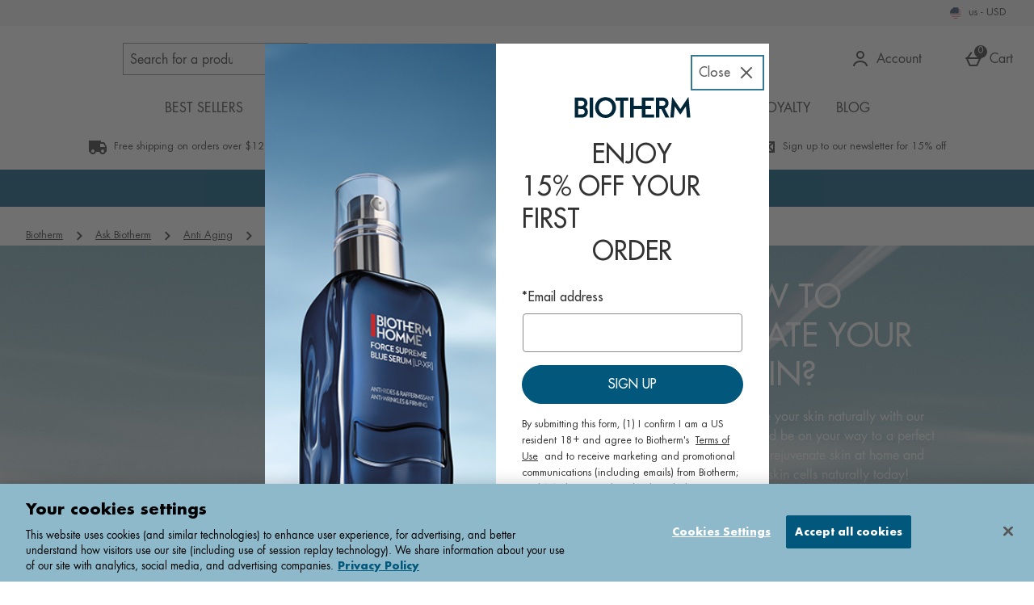

--- FILE ---
content_type: text/html; charset=utf-8
request_url: https://www.biotherm.com/ask-biotherm/anti-aging/how-to-rejuvenate-your-skin.list
body_size: 163540
content:
<!DOCTYPE html><html lang="en"><head><meta charSet="utf-8"/><meta name="viewport" content="width=device-width"/><meta name="generator" content="content v0.19.459"/><meta property="fb:app_id" content="261423722944978"/><meta property="og:type" content="article"/><meta property="og:image" content="https://www.biotherm.com/c-images/fb-icon.png"/><meta property="og:title" content="Biotherm US"/><meta property="og:site_name" content="Biotherm US"/><meta property="og:url" content="https://www.biotherm.com/ask-biotherm/anti-aging/how-to-rejuvenate-your-skin.list"/><meta property="fb:admins" content=""/><link rel="preload" as="font" href="https://s1.thcdn.com/enterprise/fonts/Futura%20Std%20Medium/Futura%20Std%20Medium-500.woff" crossorigin="anonymous" type="font/woff"/><link rel="preload" as="font" href="https://s1.thcdn.com/enterprise/fonts/FuturaBook/futura-book.woff" crossorigin="anonymous" type="font/woff"/><link rel="preload" as="font" href="https://s1.thcdn.com/enterprise/fonts/FuturaStd%20Light/FuturaStd%20Light-300.woff" crossorigin="anonymous" type="font/woff"/><link rel="preload" as="font" href="https://s1.thcdn.com/enterprise/fonts/FuturaStd%20Bold/FuturaStd%20Bold-700.woff" crossorigin="anonymous" type="font/woff"/><link rel="preload" as="font" href="https://s1.thcdn.com/enterprise/fonts/Futura%20Std%20Medium/Futura%20Std%20Medium-500.woff" crossorigin="anonymous" type="font/woff"/><link rel="preload" as="font" href="https://s1.thcdn.com/enterprise/fonts/FuturaStdBook/FuturaStd-Book_gdi.woff" crossorigin="anonymous" type="font/woff"/><link rel="preload" as="font" href="https://s1.thcdn.com/enterprise/fonts/FuturaBook/futura-book.woff" crossorigin="anonymous" type="font/woff"/><link rel="preload" as="fetch" href="https://www.biotherm.com/e2/operation/international-overlay" crossorigin="anonymous"/><meta name="google-site-verification" id="GoogleWebmasterVerificationCode" content="NJ6Ccsajgj5m6co9Ccyc3AOHyMEHXkHH0gkGrZyRz7Q"/><meta name="msvalidate.01" id="msvalidate-01" content="0C7E3980985554F9FE9BF55B73262EF0"/><title>How to Rejuvenate Your Skin | Ask Biotherm  | Biotherm US</title><meta name="description" content="How to Rejuvenate Your Skin - Biotherm - Discover how to rejuvenate your skin naturally with our new Life Plankton Elixir and be on your way to a perfect complexion!"/><meta name="robots" content="index, follow"/><meta name="keywords" content="Biotherm US, "/><link rel="alternate" href="https://www.biotherm.com/ask-biotherm/anti-aging/how-to-rejuvenate-your-skin.list" hrefLang="en-us"/><link rel="alternate" href="https://www.biotherm.com/ask-biotherm/anti-aging/how-to-rejuvenate-your-skin.list" hrefLang="x-default"/><link rel="canonical" href="https://www.biotherm.com/ask-biotherm/anti-aging/how-to-rejuvenate-your-skin.list"/><script type="text/javascript" crossorigin="anonymous" defer=""></script><script type="application/ld+json">{"@context":"https://schema.org","@type":"BreadcrumbList","itemListElement":[{"@type":"ListItem","position":1,"name":"Biotherm","item":"https://www.biotherm.com/"},{"@type":"ListItem","position":2,"name":"Ask Biotherm","item":"https://www.biotherm.com/ask-biotherm.list"},{"@type":"ListItem","position":3,"name":"Anti Aging","item":"https://www.biotherm.com/ask-biotherm/anti-aging.list"},{"@type":"ListItem","position":4,"name":"How to Rejuvenate Your Skin","item":"https://www.biotherm.com/ask-biotherm/anti-aging/how-to-rejuvenate-your-skin.list"}]}</script><meta name="next-head-count" content="29"/><link rel="preconnect" href="https://fonts.gstatic.com"/><link rel="preconnect" href="https://fonts.googleapis.com"/><link rel="preconnect" href="https://www.gstatic.com"/><link rel="preconnect" href="https://www.googletagmanager.com"/><link rel="preconnect" href="https://s1.thcdn.com"/><link rel="preconnect" href="https://horizon-api.www.biotherm.com/graphql"/><link rel="preconnect" href="https://blogscdn.thehut.net"/><link rel="shortcut icon" href="https://s1.thcdn.com/enterprise/assets/biotherm-global-680886d6-e73a-43ea-af16-613057c9a79b-logo-favicon.png"/><link rel="preconnect" href="https://static.thcdn.com"/><meta http-equiv="content-type" content="text/html; charset=utf-8"/><meta name="msapplication-TileImage" content="https://s1.thcdn.com/enterprise/assets/biotherm-global-680886d6-e73a-43ea-af16-613057c9a79b-logo-favicon.png"/><noscript data-n-css=""></noscript><script defer="" nomodule="" src="https://s1.thcdn.com/enterprise/content/0.19.459/_next/static/chunks/polyfills-42372ed130431b0a.js"></script><script defer="" src="https://s1.thcdn.com/enterprise/content/0.19.459/_next/static/chunks/2843.f0ea12c7371bd179.js"></script><script defer="" src="https://s1.thcdn.com/enterprise/content/0.19.459/_next/static/chunks/6403.d70c5897bf307cde.js"></script><script defer="" src="https://s1.thcdn.com/enterprise/content/0.19.459/_next/static/chunks/1055.cc0f7922a828c0e6.js"></script><script defer="" src="https://s1.thcdn.com/enterprise/content/0.19.459/_next/static/chunks/776.cd8c38def801b937.js"></script><script defer="" src="https://s1.thcdn.com/enterprise/content/0.19.459/_next/static/chunks/885.f241fd4ee64385fa.js"></script><script defer="" src="https://s1.thcdn.com/enterprise/content/0.19.459/_next/static/chunks/2310.dfb2fb2b452c47d9.js"></script><script defer="" src="https://s1.thcdn.com/enterprise/content/0.19.459/_next/static/chunks/1363.8114894e7a076d55.js"></script><script defer="" src="https://s1.thcdn.com/enterprise/content/0.19.459/_next/static/chunks/3866.46ec9710f8c6a7f4.js"></script><script defer="" src="https://s1.thcdn.com/enterprise/content/0.19.459/_next/static/chunks/7485.436979f6607df4cf.js"></script><script defer="" src="https://s1.thcdn.com/enterprise/content/0.19.459/_next/static/chunks/5433.a20556ff894b4bd6.js"></script><script defer="" src="https://s1.thcdn.com/enterprise/content/0.19.459/_next/static/chunks/7266.efa71c9bd541d32e.js"></script><script defer="" src="https://s1.thcdn.com/enterprise/content/0.19.459/_next/static/chunks/1641.a73f0f2883676391.js"></script><script defer="" src="https://s1.thcdn.com/enterprise/content/0.19.459/_next/static/chunks/4590.98482898271ac739.js"></script><script defer="" src="https://s1.thcdn.com/enterprise/content/0.19.459/_next/static/chunks/2297.97952417e287d502.js"></script><script defer="" src="https://s1.thcdn.com/enterprise/content/0.19.459/_next/static/chunks/1573.89f95e87ffdd101c.js"></script><script defer="" src="https://s1.thcdn.com/enterprise/content/0.19.459/_next/static/chunks/4773.c67beae743ebb438.js"></script><script defer="" src="https://s1.thcdn.com/enterprise/content/0.19.459/_next/static/chunks/1662.d587f36b139729b6.js"></script><script defer="" src="https://s1.thcdn.com/enterprise/content/0.19.459/_next/static/chunks/674.999d94fa44a50630.js"></script><script src="https://s1.thcdn.com/enterprise/content/0.19.459/_next/static/chunks/webpack-3403ebb6b703d78e.js" defer=""></script><script src="https://s1.thcdn.com/enterprise/content/0.19.459/_next/static/chunks/framework-664001998ab7e47f.js" defer=""></script><script src="https://s1.thcdn.com/enterprise/content/0.19.459/_next/static/chunks/main-d31b4f570ab130aa.js" defer=""></script><script src="https://s1.thcdn.com/enterprise/content/0.19.459/_next/static/chunks/framer-2e8d9ea6692b8e39.js" defer=""></script><script src="https://s1.thcdn.com/enterprise/content/0.19.459/_next/static/chunks/pages/_app-29f75200492caef6.js" defer=""></script><script src="https://s1.thcdn.com/enterprise/content/0.19.459/_next/static/chunks/2670-1e8cb21bf5c6e0ee.js" defer=""></script><script src="https://s1.thcdn.com/enterprise/content/0.19.459/_next/static/chunks/6461-8eeda428bad8a15c.js" defer=""></script><script src="https://s1.thcdn.com/enterprise/content/0.19.459/_next/static/chunks/1215-5e460550cde09f1f.js" defer=""></script><script src="https://s1.thcdn.com/enterprise/content/0.19.459/_next/static/chunks/6268-ab95210f9ee381c4.js" defer=""></script><script src="https://s1.thcdn.com/enterprise/content/0.19.459/_next/static/chunks/576-c57d7e4629c6f9bb.js" defer=""></script><script src="https://s1.thcdn.com/enterprise/content/0.19.459/_next/static/chunks/3232-fb2fbcd9e4ed9a2e.js" defer=""></script><script src="https://s1.thcdn.com/enterprise/content/0.19.459/_next/static/chunks/5152-c2d6ad8d7215e962.js" defer=""></script><script src="https://s1.thcdn.com/enterprise/content/0.19.459/_next/static/chunks/9385-1f53650299aa8fc0.js" defer=""></script><script src="https://s1.thcdn.com/enterprise/content/0.19.459/_next/static/chunks/9665-e13c5bb3dca69754.js" defer=""></script><script src="https://s1.thcdn.com/enterprise/content/0.19.459/_next/static/chunks/9320-060dd7aa2d431679.js" defer=""></script><script src="https://s1.thcdn.com/enterprise/content/0.19.459/_next/static/chunks/3382-764064bffcfb1e15.js" defer=""></script><script src="https://s1.thcdn.com/enterprise/content/0.19.459/_next/static/chunks/3587-1259ccd907b949ac.js" defer=""></script><script src="https://s1.thcdn.com/enterprise/content/0.19.459/_next/static/chunks/5370-05c63ad39a487cd5.js" defer=""></script><script src="https://s1.thcdn.com/enterprise/content/0.19.459/_next/static/chunks/9103-f37cfab9e83333b1.js" defer=""></script><script src="https://s1.thcdn.com/enterprise/content/0.19.459/_next/static/chunks/8377-988fa739f8d9af21.js" defer=""></script><script src="https://s1.thcdn.com/enterprise/content/0.19.459/_next/static/chunks/8552-6987670fe9efa7a9.js" defer=""></script><script src="https://s1.thcdn.com/enterprise/content/0.19.459/_next/static/chunks/4598-1b8010787946796c.js" defer=""></script><script src="https://s1.thcdn.com/enterprise/content/0.19.459/_next/static/chunks/pages/landing/%5B...path%5D-b3352a18cb76d748.js" defer=""></script><script src="https://s1.thcdn.com/enterprise/content/0.19.459/_next/static/S3qEDK7VUos7vkxGTCprP/_buildManifest.js" defer=""></script><script src="https://s1.thcdn.com/enterprise/content/0.19.459/_next/static/S3qEDK7VUos7vkxGTCprP/_ssgManifest.js" defer=""></script><style data-styled="" data-styled-version="5.3.7">.cjEgel{vertical-align:top;aspect-ratio:1/1;object-fit:cover;}/*!sc*/
@media (min-width:0px){.cjEgel{width:100%;height:auto;}}/*!sc*/
@media all and (-ms-high-contrast:none),(-ms-high-contrast:active){.cjEgel{width:auto;height:auto;position:absolute;right:50%;-webkit-transform:translate(50%,0);-ms-transform:translate(50%,0);transform:translate(50%,0);min-width:100%;min-height:100%;}}/*!sc*/
data-styled.g1[id="sc-bcPLoT"]{content:"cjEgel,"}/*!sc*/
.chgSPy{display:inline-block;vertical-align:top;position:relative;overflow:hidden;aspect-ratio:1/1;}/*!sc*/
@media (min-width:0px){.chgSPy{width:100%;height:auto;}}/*!sc*/
data-styled.g2[id="sc-grYavY"]{content:"chgSPy,"}/*!sc*/
.iJnBYa{-webkit-box-pack:center;-webkit-justify-content:center;-ms-flex-pack:center;justify-content:center;-webkit-align-items:center;-webkit-box-align:center;-ms-flex-align:center;align-items:center;display:-webkit-inline-box;display:-webkit-inline-flex;display:-ms-inline-flexbox;display:inline-flex;position:relative;text-transform:uppercase;-webkit-transition:background-color 0.2s,border-color 0.2s;transition:background-color 0.2s,border-color 0.2s;color:#333333;font-weight:500;font-style:normal;font-family:Futura Std,sans-serif;font-size:16px;line-height:24px;-webkit-letter-spacing:0.2px;-moz-letter-spacing:0.2px;-ms-letter-spacing:0.2px;letter-spacing:0.2px;outline:none;background-color:#02587C;color:#ffffff;border:1px solid #02587C;padding:calc(12px - (2 * 1px)) calc(40px - (2 * 1px)) calc(12px - (2 * 1px)) calc(40px - (2 * 1px));border-radius:26px 26px 26px 26px;height:100%;width:100%;-webkit-text-decoration:none;text-decoration:none;}/*!sc*/
@media (min-width:600px){.iJnBYa{font-weight:500;font-style:normal;font-family:Futura Std,sans-serif;font-size:16px;line-height:24px;-webkit-letter-spacing:0px;-moz-letter-spacing:0px;-ms-letter-spacing:0px;letter-spacing:0px;}}/*!sc*/
.iJnBYa svg{fill:#ffffff;}/*!sc*/
.iJnBYa:hover{color:#333333;font-weight:500;font-style:normal;font-family:Futura Std,sans-serif;font-size:16px;line-height:24px;-webkit-letter-spacing:0.2px;-moz-letter-spacing:0.2px;-ms-letter-spacing:0.2px;letter-spacing:0.2px;outline:none;background-color:#002639;color:#ffffff;border:1px solid #002639;padding:calc(12px - (2 * 1px)) calc(40px - (2 * 1px)) calc(12px - (2 * 1px)) calc(40px - (2 * 1px));border-radius:26px 26px 26px 26px;height:100%;width:100%;-webkit-text-decoration:underline;text-decoration:underline;}/*!sc*/
@media (min-width:600px){.iJnBYa:hover{font-weight:500;font-style:normal;font-family:Futura Std,sans-serif;font-size:16px;line-height:24px;-webkit-letter-spacing:0px;-moz-letter-spacing:0px;-ms-letter-spacing:0px;letter-spacing:0px;}}/*!sc*/
.iJnBYa:hover svg{fill:#ffffff;}/*!sc*/
.iJnBYa:focus{color:#333333;font-weight:500;font-style:normal;font-family:Futura Std,sans-serif;font-size:16px;line-height:24px;-webkit-letter-spacing:0.2px;-moz-letter-spacing:0.2px;-ms-letter-spacing:0.2px;letter-spacing:0.2px;outline:none;background-color:#002639;color:#ffffff;border:2px solid #ffffff;padding:calc(12px - (2 * 2px)) calc(40px - (2 * 2px)) calc(12px - (2 * 2px)) calc(40px - (2 * 2px));border-radius:26px 26px 26px 26px;height:100%;width:100%;-webkit-text-decoration:underline;text-decoration:underline;}/*!sc*/
@media (min-width:600px){.iJnBYa:focus{font-weight:500;font-style:normal;font-family:Futura Std,sans-serif;font-size:16px;line-height:24px;-webkit-letter-spacing:0px;-moz-letter-spacing:0px;-ms-letter-spacing:0px;letter-spacing:0px;}}/*!sc*/
.iJnBYa:focus svg{fill:#ffffff;}/*!sc*/
.iJnBYa:active{color:#333333;font-weight:500;font-style:normal;font-family:Futura Std,sans-serif;font-size:16px;line-height:24px;-webkit-letter-spacing:0.2px;-moz-letter-spacing:0.2px;-ms-letter-spacing:0.2px;letter-spacing:0.2px;outline:none;background-color:#013E57;color:#ffffff;border:1px solid #013E57;padding:calc(12px - (2 * 1px)) calc(40px - (2 * 1px)) calc(12px - (2 * 1px)) calc(40px - (2 * 1px));border-radius:26px 26px 26px 26px;height:100%;width:100%;-webkit-text-decoration:none;text-decoration:none;}/*!sc*/
@media (min-width:600px){.iJnBYa:active{font-weight:500;font-style:normal;font-family:Futura Std,sans-serif;font-size:16px;line-height:24px;-webkit-letter-spacing:0px;-moz-letter-spacing:0px;-ms-letter-spacing:0px;letter-spacing:0px;}}/*!sc*/
.iJnBYa:active svg{fill:#ffffff;}/*!sc*/
.iJnBYa:disabled{color:#333333;font-weight:500;font-style:normal;font-family:Futura Std,sans-serif;font-size:16px;line-height:24px;-webkit-letter-spacing:0.2px;-moz-letter-spacing:0.2px;-ms-letter-spacing:0.2px;letter-spacing:0.2px;outline:none;background-color:#cccccc;color:#ffffff;border:1px solid #cccccc;padding:calc(12px - (2 * 1px)) calc(40px - (2 * 1px)) calc(12px - (2 * 1px)) calc(40px - (2 * 1px));border-radius:26px 26px 26px 26px;height:100%;width:100%;-webkit-text-decoration:none;text-decoration:none;}/*!sc*/
@media (min-width:600px){.iJnBYa:disabled{font-weight:500;font-style:normal;font-family:Futura Std,sans-serif;font-size:16px;line-height:24px;-webkit-letter-spacing:0px;-moz-letter-spacing:0px;-ms-letter-spacing:0px;letter-spacing:0px;}}/*!sc*/
.iJnBYa:disabled svg{fill:#ffffff;}/*!sc*/
.kIZqYO{-webkit-box-pack:center;-webkit-justify-content:center;-ms-flex-pack:center;justify-content:center;-webkit-align-items:center;-webkit-box-align:center;-ms-flex-align:center;align-items:center;display:-webkit-inline-box;display:-webkit-inline-flex;display:-ms-inline-flexbox;display:inline-flex;position:relative;text-transform:uppercase;-webkit-transition:background-color 0.2s,border-color 0.2s;transition:background-color 0.2s,border-color 0.2s;color:#333333;font-weight:500;font-style:normal;font-family:Futura Std,sans-serif;font-size:16px;line-height:24px;-webkit-letter-spacing:0.2px;-moz-letter-spacing:0.2px;-ms-letter-spacing:0.2px;letter-spacing:0.2px;outline:none;background-color:#ffffff;color:#02587C;border:2px solid #ffffff;padding:calc(12px - (2 * 2px)) calc(40px - (2 * 2px)) calc(12px - (2 * 2px)) calc(40px - (2 * 2px));border-radius:26px 26px 26px 26px;height:100%;width:100%;-webkit-text-decoration:none;text-decoration:none;}/*!sc*/
@media (min-width:600px){.kIZqYO{font-weight:500;font-style:normal;font-family:Futura Std,sans-serif;font-size:16px;line-height:24px;-webkit-letter-spacing:0px;-moz-letter-spacing:0px;-ms-letter-spacing:0px;letter-spacing:0px;}}/*!sc*/
.kIZqYO svg{fill:#02587C;}/*!sc*/
.kIZqYO:hover{color:#333333;font-weight:500;font-style:normal;font-family:Futura Std,sans-serif;font-size:16px;line-height:24px;-webkit-letter-spacing:0.2px;-moz-letter-spacing:0.2px;-ms-letter-spacing:0.2px;letter-spacing:0.2px;outline:none;background-color:#C1D9E2;color:#02587C;border:2px solid #C1D9E2;padding:calc(12px - (2 * 2px)) calc(40px - (2 * 2px)) calc(12px - (2 * 2px)) calc(40px - (2 * 2px));border-radius:26px 26px 26px 26px;height:100%;width:100%;-webkit-text-decoration:underline;text-decoration:underline;}/*!sc*/
@media (min-width:600px){.kIZqYO:hover{font-weight:500;font-style:normal;font-family:Futura Std,sans-serif;font-size:16px;line-height:24px;-webkit-letter-spacing:0px;-moz-letter-spacing:0px;-ms-letter-spacing:0px;letter-spacing:0px;}}/*!sc*/
.kIZqYO:hover svg{fill:#02587C;}/*!sc*/
.kIZqYO:focus{color:#333333;font-weight:500;font-style:normal;font-family:Futura Std,sans-serif;font-size:16px;line-height:24px;-webkit-letter-spacing:0.2px;-moz-letter-spacing:0.2px;-ms-letter-spacing:0.2px;letter-spacing:0.2px;outline:none;background-color:#C1D9E2;color:#02587C;border:4px solid #C1D9E2;padding:calc(12px - (2 * 4px)) calc(40px - (2 * 4px)) calc(12px - (2 * 4px)) calc(40px - (2 * 4px));border-radius:26px 26px 26px 26px;height:100%;width:100%;-webkit-text-decoration:underline;text-decoration:underline;}/*!sc*/
@media (min-width:600px){.kIZqYO:focus{font-weight:500;font-style:normal;font-family:Futura Std,sans-serif;font-size:16px;line-height:24px;-webkit-letter-spacing:0px;-moz-letter-spacing:0px;-ms-letter-spacing:0px;letter-spacing:0px;}}/*!sc*/
.kIZqYO:focus svg{fill:#02587C;}/*!sc*/
.kIZqYO:active{color:#333333;font-weight:500;font-style:normal;font-family:Futura Std,sans-serif;font-size:16px;line-height:24px;-webkit-letter-spacing:0.2px;-moz-letter-spacing:0.2px;-ms-letter-spacing:0.2px;letter-spacing:0.2px;outline:none;background-color:#013E57;color:#ffffff;border:1px solid #013E57;padding:calc(12px - (2 * 1px)) calc(40px - (2 * 1px)) calc(12px - (2 * 1px)) calc(40px - (2 * 1px));border-radius:26px 26px 26px 26px;height:100%;width:100%;-webkit-text-decoration:none;text-decoration:none;}/*!sc*/
@media (min-width:600px){.kIZqYO:active{font-weight:500;font-style:normal;font-family:Futura Std,sans-serif;font-size:16px;line-height:24px;-webkit-letter-spacing:0px;-moz-letter-spacing:0px;-ms-letter-spacing:0px;letter-spacing:0px;}}/*!sc*/
.kIZqYO:active svg{fill:#ffffff;}/*!sc*/
.kIZqYO:disabled{color:#333333;font-weight:500;font-style:normal;font-family:Futura Std,sans-serif;font-size:16px;line-height:24px;-webkit-letter-spacing:0.2px;-moz-letter-spacing:0.2px;-ms-letter-spacing:0.2px;letter-spacing:0.2px;outline:none;background-color:#ffffff;color:#cccccc;border:1px solid #ffffff;padding:calc(12px - (2 * 1px)) calc(40px - (2 * 1px)) calc(12px - (2 * 1px)) calc(40px - (2 * 1px));border-radius:26px 26px 26px 26px;height:100%;width:100%;-webkit-text-decoration:none;text-decoration:none;}/*!sc*/
@media (min-width:600px){.kIZqYO:disabled{font-weight:500;font-style:normal;font-family:Futura Std,sans-serif;font-size:16px;line-height:24px;-webkit-letter-spacing:0px;-moz-letter-spacing:0px;-ms-letter-spacing:0px;letter-spacing:0px;}}/*!sc*/
.kIZqYO:disabled svg{fill:#cccccc;}/*!sc*/
.gAtEtE{-webkit-box-pack:center;-webkit-justify-content:center;-ms-flex-pack:center;justify-content:center;-webkit-align-items:center;-webkit-box-align:center;-ms-flex-align:center;align-items:center;display:-webkit-inline-box;display:-webkit-inline-flex;display:-ms-inline-flexbox;display:inline-flex;position:relative;text-transform:uppercase;-webkit-transition:background-color 0.2s,border-color 0.2s;transition:background-color 0.2s,border-color 0.2s;color:#333333;font-weight:500;font-style:normal;font-family:Futura Std,sans-serif;font-size:16px;line-height:24px;-webkit-letter-spacing:0.2px;-moz-letter-spacing:0.2px;-ms-letter-spacing:0.2px;letter-spacing:0.2px;outline:none;color:#02587C;border:1px solid transparent;padding:calc(4px - 1px) calc(4px - 1px) calc(4px - 1px ) calc(4px - 1px);border-radius:0px;box-shadow:0px 0px 0px 0px transparent;width:auto;-webkit-text-decoration:underline;text-decoration:underline;}/*!sc*/
@media (min-width:600px){.gAtEtE{font-weight:500;font-style:normal;font-family:Futura Std,sans-serif;font-size:16px;line-height:24px;-webkit-letter-spacing:0px;-moz-letter-spacing:0px;-ms-letter-spacing:0px;letter-spacing:0px;}}/*!sc*/
.gAtEtE svg{fill:#02587C;}/*!sc*/
.gAtEtE:hover{color:#333333;font-weight:500;font-style:normal;font-family:Futura Std,sans-serif;font-size:16px;line-height:24px;-webkit-letter-spacing:0.2px;-moz-letter-spacing:0.2px;-ms-letter-spacing:0.2px;letter-spacing:0.2px;outline:none;color:#013044;border:1px solid transparent;padding:calc(4px - 1px) calc(4px - 1px) calc(4px - 1px ) calc(4px - 1px);border-radius:0px;box-shadow:0px 0px 0px 0px transparent;width:auto;-webkit-text-decoration:none;text-decoration:none;}/*!sc*/
@media (min-width:600px){.gAtEtE:hover{font-weight:500;font-style:normal;font-family:Futura Std,sans-serif;font-size:16px;line-height:24px;-webkit-letter-spacing:0px;-moz-letter-spacing:0px;-ms-letter-spacing:0px;letter-spacing:0px;}}/*!sc*/
.gAtEtE:hover svg{fill:#013044;}/*!sc*/
.gAtEtE:focus{color:#333333;font-weight:500;font-style:normal;font-family:Futura Std,sans-serif;font-size:16px;line-height:24px;-webkit-letter-spacing:0.2px;-moz-letter-spacing:0.2px;-ms-letter-spacing:0.2px;letter-spacing:0.2px;outline:none;color:#013044;border:2px solid #013044;padding:calc(4px - 2px) calc(4px - 2px) calc(4px - 2px ) calc(4px - 2px);border-radius:3px;box-shadow:0px 0px 0px 0px transparent;width:auto;-webkit-text-decoration:underline;text-decoration:underline;}/*!sc*/
@media (min-width:600px){.gAtEtE:focus{font-weight:500;font-style:normal;font-family:Futura Std,sans-serif;font-size:16px;line-height:24px;-webkit-letter-spacing:0px;-moz-letter-spacing:0px;-ms-letter-spacing:0px;letter-spacing:0px;}}/*!sc*/
.gAtEtE:focus svg{fill:#013044;}/*!sc*/
.gAtEtE:active{color:#333333;font-weight:500;font-style:normal;font-family:Futura Std,sans-serif;font-size:16px;line-height:24px;-webkit-letter-spacing:0.2px;-moz-letter-spacing:0.2px;-ms-letter-spacing:0.2px;letter-spacing:0.2px;outline:none;color:#024B69;border:1px solid transparent;padding:calc(4px - 1px) calc(4px - 1px) calc(4px - 1px ) calc(4px - 1px);border-radius:0px;box-shadow:0px 0px 0px 0px transparent;width:auto;-webkit-text-decoration:none;text-decoration:none;}/*!sc*/
@media (min-width:600px){.gAtEtE:active{font-weight:500;font-style:normal;font-family:Futura Std,sans-serif;font-size:16px;line-height:24px;-webkit-letter-spacing:0px;-moz-letter-spacing:0px;-ms-letter-spacing:0px;letter-spacing:0px;}}/*!sc*/
.gAtEtE:active svg{fill:#024B69;}/*!sc*/
.gAtEtE:disabled{color:#333333;font-weight:500;font-style:normal;font-family:Futura Std,sans-serif;font-size:16px;line-height:24px;-webkit-letter-spacing:0.2px;-moz-letter-spacing:0.2px;-ms-letter-spacing:0.2px;letter-spacing:0.2px;outline:none;color:#cccccc;border:1px solid transparent;padding:calc(4px - 1px) calc(4px - 1px) calc(4px - 1px ) calc(4px - 1px);border-radius:0px;box-shadow:0px 0px 0px 0px transparent;width:auto;-webkit-text-decoration:none;text-decoration:none;}/*!sc*/
@media (min-width:600px){.gAtEtE:disabled{font-weight:500;font-style:normal;font-family:Futura Std,sans-serif;font-size:16px;line-height:24px;-webkit-letter-spacing:0px;-moz-letter-spacing:0px;-ms-letter-spacing:0px;letter-spacing:0px;}}/*!sc*/
.gAtEtE:disabled svg{fill:#cccccc;}/*!sc*/
data-styled.g5[id="sc-eDnWTT"]{content:"iJnBYa,kIZqYO,gAtEtE,"}/*!sc*/
.cFCeyw{-webkit-transition:background-color 0.2s,border-color 0.2s;transition:background-color 0.2s,border-color 0.2s;border:1px solid #02587C;box-shadow:0px 0px 0px 0px transparent;border-radius:26px 26px 26px 26px;background-color:#02587C;display:-webkit-inline-box;display:-webkit-inline-flex;display:-ms-inline-flexbox;display:inline-flex;}/*!sc*/
.cFCeyw:hover{border:1px solid #002639;box-shadow:0px 0px 0px 0px transparent;border-radius:26px 26px 26px 26px;background-color:#002639;display:-webkit-inline-box;display:-webkit-inline-flex;display:-ms-inline-flexbox;display:inline-flex;}/*!sc*/
.cFCeyw:focus{outline:2px solid #002639;box-shadow:0px 0px 0px 0px transparent;border-radius:26px 26px 26px 26px;background-color:#002639;display:-webkit-inline-box;display:-webkit-inline-flex;display:-ms-inline-flexbox;display:inline-flex;}/*!sc*/
.cFCeyw:focus-within{outline:2px solid #002639;box-shadow:0px 0px 0px 0px transparent;border-radius:26px 26px 26px 26px;background-color:#002639;display:-webkit-inline-box;display:-webkit-inline-flex;display:-ms-inline-flexbox;display:inline-flex;}/*!sc*/
.cFCeyw:active{border:1px solid #013E57;box-shadow:0px 0px 0px 0px transparent;border-radius:26px 26px 26px 26px;background-color:#013E57;display:-webkit-inline-box;display:-webkit-inline-flex;display:-ms-inline-flexbox;display:inline-flex;}/*!sc*/
.cFCeyw:has(button:disabled){border:1px solid #cccccc;box-shadow:0px 0px 0px 0px transparent;border-radius:26px 26px 26px 26px;background-color:#cccccc;display:-webkit-inline-box;display:-webkit-inline-flex;display:-ms-inline-flexbox;display:inline-flex;}/*!sc*/
.jVlhWE{-webkit-transition:background-color 0.2s,border-color 0.2s;transition:background-color 0.2s,border-color 0.2s;border:2px solid #02587C;box-shadow:0px 0px 0px 0px transparent;border-radius:26px 26px 26px 26px;background-color:#ffffff;display:-webkit-inline-box;display:-webkit-inline-flex;display:-ms-inline-flexbox;display:inline-flex;}/*!sc*/
.jVlhWE:hover{border:2px solid #02587C;box-shadow:0px 0px 0px 0px transparent;border-radius:26px 26px 26px 26px;background-color:#C1D9E2;display:-webkit-inline-box;display:-webkit-inline-flex;display:-ms-inline-flexbox;display:inline-flex;}/*!sc*/
.jVlhWE:focus{border:4px solid #013E57;box-shadow:0px 0px 0px 0px transparent;border-radius:26px 26px 26px 26px;background-color:#C1D9E2;display:-webkit-inline-box;display:-webkit-inline-flex;display:-ms-inline-flexbox;display:inline-flex;}/*!sc*/
.jVlhWE:focus-within{border:4px solid #013E57;box-shadow:0px 0px 0px 0px transparent;border-radius:26px 26px 26px 26px;background-color:#C1D9E2;display:-webkit-inline-box;display:-webkit-inline-flex;display:-ms-inline-flexbox;display:inline-flex;}/*!sc*/
.jVlhWE:active{border:1px solid #013E57;box-shadow:0px 0px 0px 0px transparent;border-radius:26px 26px 26px 26px;background-color:#013E57;display:-webkit-inline-box;display:-webkit-inline-flex;display:-ms-inline-flexbox;display:inline-flex;}/*!sc*/
.jVlhWE:has(button:disabled){border:1px solid #cccccc;box-shadow:0px 0px 0px 0px transparent;border-radius:26px 26px 26px 26px;background-color:#ffffff;display:-webkit-inline-box;display:-webkit-inline-flex;display:-ms-inline-flexbox;display:inline-flex;}/*!sc*/
data-styled.g6[id="sc-jSwmaY"]{content:"cFCeyw,jVlhWE,"}/*!sc*/
.gmwddo{position:absolute;width:1px;height:1px;margin:-1px;padding:0;border:0;overflow:hidden;-webkit-clip:rect(0 0 0 0);clip:rect(0 0 0 0);}/*!sc*/
data-styled.g26[id="sc-kgvfea"]{content:"gmwddo,"}/*!sc*/
.hCdksj{border:0;-webkit-clip:rect(0 0 0 0);clip:rect(0 0 0 0);height:1px;width:1px;margin:-1px;overflow:hidden;padding:0;position:absolute;}/*!sc*/
data-styled.g42[id="sc-jIJgEx"]{content:"hCdksj,"}/*!sc*/
.hJtHlc{color:#333333;font-weight:normal;font-style:normal;font-family:Futura Std,sans-serif;font-size:16px;line-height:24px;-webkit-letter-spacing:0.2px;-moz-letter-spacing:0.2px;-ms-letter-spacing:0.2px;letter-spacing:0.2px;}/*!sc*/
@media (min-width:600px){.hJtHlc{font-weight:normal;font-style:normal;font-family:Futura Std,sans-serif;font-size:16px;line-height:24px;-webkit-letter-spacing:0px;-moz-letter-spacing:0px;-ms-letter-spacing:0px;letter-spacing:0px;}}/*!sc*/
.hJtHlc *{color:#333333;font-weight:normal;font-style:normal;font-family:Futura Std,sans-serif;font-size:16px;line-height:24px;-webkit-letter-spacing:0.2px;-moz-letter-spacing:0.2px;-ms-letter-spacing:0.2px;letter-spacing:0.2px;color:inherit;}/*!sc*/
@media (min-width:600px){.hJtHlc *{font-weight:normal;font-style:normal;font-family:Futura Std,sans-serif;font-size:16px;line-height:24px;-webkit-letter-spacing:0px;-moz-letter-spacing:0px;-ms-letter-spacing:0px;letter-spacing:0px;}}/*!sc*/
.hJtHlc * b,.hJtHlc * strong{color:#333333;font-weight:500;font-style:normal;font-family:Futura Std,sans-serif;font-size:16px;line-height:24px;-webkit-letter-spacing:0.2px;-moz-letter-spacing:0.2px;-ms-letter-spacing:0.2px;letter-spacing:0.2px;}/*!sc*/
@media (min-width:600px){.hJtHlc * b,.hJtHlc * strong{font-weight:500;font-style:normal;font-family:Futura Std,sans-serif;font-size:16px;line-height:24px;-webkit-letter-spacing:0px;-moz-letter-spacing:0px;-ms-letter-spacing:0px;letter-spacing:0px;}}/*!sc*/
.hJtHlc b,.hJtHlc strong{color:#333333;font-weight:500;font-style:normal;font-family:Futura Std,sans-serif;font-size:16px;line-height:24px;-webkit-letter-spacing:0.2px;-moz-letter-spacing:0.2px;-ms-letter-spacing:0.2px;letter-spacing:0.2px;}/*!sc*/
@media (min-width:600px){.hJtHlc b,.hJtHlc strong{font-weight:500;font-style:normal;font-family:Futura Std,sans-serif;font-size:16px;line-height:24px;-webkit-letter-spacing:0px;-moz-letter-spacing:0px;-ms-letter-spacing:0px;letter-spacing:0px;}}/*!sc*/
.hJtHlc p{margin:8px 0;}/*!sc*/
.hJtHlc p a{-webkit-text-decoration:underline;text-decoration:underline;}/*!sc*/
.hJtHlc ul{list-style:initial;margin-top:8px;margin-left:16px;}/*!sc*/
.hJtHlc ol{list-style:auto;margin-top:24px;margin-left:16px;}/*!sc*/
.hJtHlc table{display:table;margin-top:56px;width:100%;overflow-x:auto;}/*!sc*/
.hJtHlc table thead{color:#333333;font-weight:500;font-style:normal;font-family:Futura Std,sans-serif;font-size:16px;line-height:24px;-webkit-letter-spacing:0.2px;-moz-letter-spacing:0.2px;-ms-letter-spacing:0.2px;letter-spacing:0.2px;}/*!sc*/
@media (min-width:600px){.hJtHlc table thead{font-weight:500;font-style:normal;font-family:Futura Std,sans-serif;font-size:16px;line-height:24px;-webkit-letter-spacing:0px;-moz-letter-spacing:0px;-ms-letter-spacing:0px;letter-spacing:0px;}}/*!sc*/
.hJtHlc table thead th{color:#333333;font-weight:500;font-style:normal;font-family:Futura Std,sans-serif;font-size:16px;line-height:24px;-webkit-letter-spacing:0.2px;-moz-letter-spacing:0.2px;-ms-letter-spacing:0.2px;letter-spacing:0.2px;padding:8px;border:1px solid #cccccc;}/*!sc*/
@media (min-width:600px){.hJtHlc table thead th{font-weight:500;font-style:normal;font-family:Futura Std,sans-serif;font-size:16px;line-height:24px;-webkit-letter-spacing:0px;-moz-letter-spacing:0px;-ms-letter-spacing:0px;letter-spacing:0px;}}/*!sc*/
.hJtHlc table tr{background-color:#ffffff;}/*!sc*/
.hJtHlc table tr:nth-child(even){background-color:#f2f2f2;}/*!sc*/
.hJtHlc table td{padding:8px;border:1px solid #cccccc;}/*!sc*/
.hJtHlc a{color:#333333;font-weight:500;font-style:normal;font-family:Futura Std,sans-serif;font-size:16px;line-height:24px;-webkit-letter-spacing:0.2px;-moz-letter-spacing:0.2px;-ms-letter-spacing:0.2px;letter-spacing:0.2px;outline:none;color:#02587C;border:1px solid transparent;padding:calc(4px - 1px) calc(4px - 1px) calc(4px - 1px ) calc(4px - 1px);border-radius:0px;box-shadow:0px 0px 0px 0px transparent;width:auto;-webkit-text-decoration:underline;text-decoration:underline;}/*!sc*/
@media (min-width:600px){.hJtHlc a{font-weight:500;font-style:normal;font-family:Futura Std,sans-serif;font-size:16px;line-height:24px;-webkit-letter-spacing:0px;-moz-letter-spacing:0px;-ms-letter-spacing:0px;letter-spacing:0px;}}/*!sc*/
.hJtHlc a svg{fill:#02587C;}/*!sc*/
.hJtHlc a:hover{outline:none;color:#013044;border:1px solid transparent;padding:calc(4px - 1px) calc(4px - 1px) calc(4px - 1px ) calc(4px - 1px);border-radius:0px;box-shadow:0px 0px 0px 0px transparent;width:auto;-webkit-text-decoration:none;text-decoration:none;}/*!sc*/
.hJtHlc a:hover svg{fill:#013044;}/*!sc*/
.hJtHlc a:focus{outline:none;color:#013044;border:2px solid #013044;padding:calc(4px - 2px) calc(4px - 2px) calc(4px - 2px ) calc(4px - 2px);border-radius:3px;box-shadow:0px 0px 0px 0px transparent;width:auto;-webkit-text-decoration:underline;text-decoration:underline;}/*!sc*/
.hJtHlc a:focus svg{fill:#013044;}/*!sc*/
.hJtHlc a:active{outline:none;color:#024B69;border:1px solid transparent;padding:calc(4px - 1px) calc(4px - 1px) calc(4px - 1px ) calc(4px - 1px);border-radius:0px;box-shadow:0px 0px 0px 0px transparent;width:auto;-webkit-text-decoration:none;text-decoration:none;}/*!sc*/
.hJtHlc a:active svg{fill:#024B69;}/*!sc*/
.hJtHlc a:disabled{outline:none;color:#cccccc;border:1px solid transparent;padding:calc(4px - 1px) calc(4px - 1px) calc(4px - 1px ) calc(4px - 1px);border-radius:0px;box-shadow:0px 0px 0px 0px transparent;width:auto;-webkit-text-decoration:none;text-decoration:none;}/*!sc*/
.hJtHlc a:disabled svg{fill:#cccccc;}/*!sc*/
data-styled.g43[id="sc-hhWxWE"]{content:"hJtHlc,"}/*!sc*/
@media (min-width:0px){.hrIQIB{-ms-grid-column-span:1;grid-column-end:span 1;-ms-grid-row-span:1;grid-row-end:span 1;}}/*!sc*/
@media (min-width:600px){.hrIQIB{-ms-grid-column-span:1;grid-column-end:span 1;-ms-grid-row-span:1;grid-row-end:span 1;}}/*!sc*/
@media (min-width:900px){.hrIQIB{-ms-grid-column-span:1;grid-column-end:span 1;-ms-grid-row-span:1;grid-row-end:span 1;}}/*!sc*/
@media (min-width:1200px){.hrIQIB{-ms-grid-column-span:1;grid-column-end:span 1;-ms-grid-row-span:1;grid-row-end:span 1;}}/*!sc*/
@media (min-width:0px){.eACMMl{-ms-grid-column-span:12;grid-column-end:span 12;-ms-grid-row-span:1;grid-row-end:span 1;}}/*!sc*/
@media (min-width:600px){.eACMMl{-ms-grid-column-span:12;grid-column-end:span 12;-ms-grid-row-span:1;grid-row-end:span 1;}}/*!sc*/
@media (min-width:900px){.eACMMl{-ms-grid-column-span:12;grid-column-end:span 12;-ms-grid-row-span:1;grid-row-end:span 1;}}/*!sc*/
@media (min-width:1200px){.eACMMl{-ms-grid-column-span:12;grid-column-end:span 12;-ms-grid-row-span:1;grid-row-end:span 1;}}/*!sc*/
@media (min-width:0px){.dtIcjp{-ms-grid-column:1;-ms-grid-column-span:1;grid-column-start:1;grid-column-end:span 1;-ms-grid-row:1;-ms-grid-row-span:1;grid-row-start:1;grid-row-end:span 1;}}/*!sc*/
@media (min-width:600px){.dtIcjp{-ms-grid-column:1;-ms-grid-column-span:1;grid-column-start:1;grid-column-end:span 1;-ms-grid-row:1;-ms-grid-row-span:2;grid-row-start:1;grid-row-end:span 2;}}/*!sc*/
@media (min-width:900px){.dtIcjp{-ms-grid-column:1;-ms-grid-column-span:1;grid-column-start:1;grid-column-end:span 1;-ms-grid-row:1;-ms-grid-row-span:2;grid-row-start:1;grid-row-end:span 2;}}/*!sc*/
@media (min-width:1200px){.dtIcjp{-ms-grid-column:1;-ms-grid-column-span:1;grid-column-start:1;grid-column-end:span 1;-ms-grid-row:1;-ms-grid-row-span:2;grid-row-start:1;grid-row-end:span 2;}}/*!sc*/
@media (min-width:0px){.hylsJN{-ms-grid-column:1;-ms-grid-column-span:1;grid-column-start:1;grid-column-end:span 1;-ms-grid-row:2;-ms-grid-row-span:1;grid-row-start:2;grid-row-end:span 1;}}/*!sc*/
@media (min-width:600px){.hylsJN{-ms-grid-column:1;-ms-grid-column-span:1;grid-column-start:1;grid-column-end:span 1;-ms-grid-row:1;-ms-grid-row-span:2;grid-row-start:1;grid-row-end:span 2;}}/*!sc*/
@media (min-width:900px){.hylsJN{-ms-grid-column:1;-ms-grid-column-span:1;grid-column-start:1;grid-column-end:span 1;-ms-grid-row:1;-ms-grid-row-span:2;grid-row-start:1;grid-row-end:span 2;}}/*!sc*/
@media (min-width:1200px){.hylsJN{-ms-grid-column:1;-ms-grid-column-span:1;grid-column-start:1;grid-column-end:span 1;-ms-grid-row:1;-ms-grid-row-span:2;grid-row-start:1;grid-row-end:span 2;}}/*!sc*/
@media (min-width:0px){.iNavCd{-ms-grid-column:1;-ms-grid-column-span:24;grid-column-start:1;grid-column-end:span 24;-ms-grid-row-span:1;grid-row-end:span 1;}}/*!sc*/
@media (min-width:600px){.iNavCd{-ms-grid-column:9;-ms-grid-column-span:16;grid-column-start:9;grid-column-end:span 16;-ms-grid-row-span:1;grid-row-end:span 1;}}/*!sc*/
@media (min-width:900px){.iNavCd{-ms-grid-column:14;-ms-grid-column-span:10;grid-column-start:14;grid-column-end:span 10;-ms-grid-row-span:1;grid-row-end:span 1;}}/*!sc*/
@media (min-width:1200px){.iNavCd{-ms-grid-column:15;-ms-grid-column-span:10;grid-column-start:15;grid-column-end:span 10;-ms-grid-row-span:1;grid-row-end:span 1;}}/*!sc*/
@media (min-width:0px){.cRiifF{-ms-grid-column-span:24;grid-column-end:span 24;-ms-grid-row-span:1;grid-row-end:span 1;}}/*!sc*/
@media (min-width:600px){.cRiifF{-ms-grid-column-span:24;grid-column-end:span 24;-ms-grid-row-span:1;grid-row-end:span 1;}}/*!sc*/
@media (min-width:900px){.cRiifF{-ms-grid-column-span:24;grid-column-end:span 24;-ms-grid-row-span:1;grid-row-end:span 1;}}/*!sc*/
@media (min-width:1200px){.cRiifF{-ms-grid-column-span:24;grid-column-end:span 24;-ms-grid-row-span:1;grid-row-end:span 1;}}/*!sc*/
@media (min-width:0px){.gfOfTp{-ms-grid-column:1;-ms-grid-column-span:1;grid-column-start:1;grid-column-end:span 1;-ms-grid-row-span:1;grid-row-end:span 1;}}/*!sc*/
@media (min-width:600px){.gfOfTp{-ms-grid-column:2;-ms-grid-column-span:1;grid-column-start:2;grid-column-end:span 1;-ms-grid-row-span:1;grid-row-end:span 1;}}/*!sc*/
@media (min-width:900px){.gfOfTp{-ms-grid-column:2;-ms-grid-column-span:1;grid-column-start:2;grid-column-end:span 1;-ms-grid-row-span:1;grid-row-end:span 1;}}/*!sc*/
@media (min-width:1200px){.gfOfTp{-ms-grid-column:2;-ms-grid-column-span:1;grid-column-start:2;grid-column-end:span 1;-ms-grid-row-span:1;grid-row-end:span 1;}}/*!sc*/
@media (min-width:0px){.ioPqjp{-ms-grid-column:3;-ms-grid-column-span:1;grid-column-start:3;grid-column-end:span 1;-ms-grid-row-span:1;grid-row-end:span 1;}}/*!sc*/
@media (min-width:600px){.ioPqjp{-ms-grid-column:3;-ms-grid-column-span:1;grid-column-start:3;grid-column-end:span 1;-ms-grid-row-span:1;grid-row-end:span 1;}}/*!sc*/
@media (min-width:900px){.ioPqjp{-ms-grid-column:3;-ms-grid-column-span:1;grid-column-start:3;grid-column-end:span 1;-ms-grid-row-span:1;grid-row-end:span 1;}}/*!sc*/
@media (min-width:1200px){.ioPqjp{-ms-grid-column:3;-ms-grid-column-span:1;grid-column-start:3;grid-column-end:span 1;-ms-grid-row-span:1;grid-row-end:span 1;}}/*!sc*/
data-styled.g64[id="sc-jeWKmY"]{content:"hrIQIB,eACMMl,dtIcjp,hylsJN,iNavCd,cRiifF,gfOfTp,ioPqjp,"}/*!sc*/
.dORjFf{box-sizing:content;display:-ms-grid;display:grid;-ms-grid-columns:1fr 1fr 1fr 1fr 1fr 1fr 1fr 1fr 1fr 1fr 1fr 1fr;grid-template-columns:repeat( 12, [col] 1fr );-ms-grid-rows:1fr;grid-template-rows:repeat( 1, [row] 1fr );grid-gap: calc(32px / 2) 16px;}/*!sc*/
@media (min-width:0px){.dORjFf{padding:0px 0px;}}/*!sc*/
@media (min-width:600px){.dORjFf{padding:0px 0px;}}/*!sc*/
@media (min-width:900px){.dORjFf{padding:0px 0px;}}/*!sc*/
@media (min-width:1200px){.dORjFf{padding:0px 0px;}}/*!sc*/
@media (min-width:600px){.dORjFf{grid-gap:calc(32px / 2) calc(16px * 2);}}/*!sc*/
.dpUQhe{box-sizing:content;display:-ms-grid;display:grid;-ms-grid-columns:1fr;grid-template-columns:repeat( 1, [col] 1fr );-ms-grid-rows:1fr 1fr;grid-template-rows:repeat( 2, [row] 1fr );grid-gap: calc(32px / 2) 16px;}/*!sc*/
@media (min-width:0px){.dpUQhe{padding:0px 0px;}}/*!sc*/
@media (min-width:600px){.dpUQhe{padding:0px 0px;}}/*!sc*/
@media (min-width:900px){.dpUQhe{padding:0px 0px;}}/*!sc*/
@media (min-width:1200px){.dpUQhe{padding:0px 0px;}}/*!sc*/
@media (min-width:600px){.dpUQhe{grid-gap:calc(32px / 2) calc(16px * 2);}}/*!sc*/
.hbUyBO{box-sizing:content;display:-ms-grid;display:grid;-ms-grid-columns:1fr 1fr 1fr 1fr 1fr 1fr 1fr 1fr 1fr 1fr 1fr 1fr 1fr 1fr 1fr 1fr 1fr 1fr 1fr 1fr 1fr 1fr 1fr 1fr;grid-template-columns:repeat( 24, [col] 1fr );-ms-grid-rows:1fr;grid-template-rows:repeat( 1, [row] 1fr );grid-gap: calc(32px / 2) 16px;}/*!sc*/
@media (min-width:0px){.hbUyBO{padding:0px 0px;}}/*!sc*/
@media (min-width:600px){.hbUyBO{padding:0px 0px;}}/*!sc*/
@media (min-width:900px){.hbUyBO{padding:0px 0px;}}/*!sc*/
@media (min-width:1200px){.hbUyBO{padding:0px 0px;}}/*!sc*/
@media (min-width:600px){.hbUyBO{grid-gap:calc(32px / 2) calc(16px * 2);}}/*!sc*/
.gHWhHW{box-sizing:content;display:-ms-grid;display:grid;-ms-grid-columns:1fr 1fr 1fr;grid-template-columns:repeat( 3, [col] 1fr );-ms-grid-rows:1fr;grid-template-rows:repeat( 1, [row] 1fr );grid-gap: calc(32px / 2) 16px;}/*!sc*/
@media (min-width:0px){.gHWhHW{padding:0px 0px;}}/*!sc*/
@media (min-width:600px){.gHWhHW{padding:0px 0px;}}/*!sc*/
@media (min-width:900px){.gHWhHW{padding:0px 0px;}}/*!sc*/
@media (min-width:1200px){.gHWhHW{padding:0px 0px;}}/*!sc*/
@media (min-width:600px){.gHWhHW{grid-gap:calc(32px / 2) calc(16px * 2);}}/*!sc*/
data-styled.g65[id="sc-eKcGkB"]{content:"dORjFf,dpUQhe,hbUyBO,gHWhHW,"}/*!sc*/
.grrryA{color:#333333;font-weight:500;font-style:normal;font-family:Futura Std,sans-serif;font-size:16px;line-height:24px;-webkit-letter-spacing:0.2px;-moz-letter-spacing:0.2px;-ms-letter-spacing:0.2px;letter-spacing:0.2px;text-transform:none;padding-bottom:8px;color:#ffffff;}/*!sc*/
@media (min-width:600px){.grrryA{font-weight:500;font-style:normal;font-family:Futura Std,sans-serif;font-size:16px;line-height:24px;-webkit-letter-spacing:0px;-moz-letter-spacing:0px;-ms-letter-spacing:0px;letter-spacing:0px;}}/*!sc*/
data-styled.g84[id="sc-dwvKWc"]{content:"grrryA,"}/*!sc*/
.eOlbrG{margin-right:4px;min-width:60px;height:40px;border-radius:4px;border:solid 1px #dddddd;display:-webkit-box;display:-webkit-flex;display:-ms-flexbox;display:flex;-webkit-align-items:center;-webkit-box-align:center;-ms-flex-align:center;align-items:center;-webkit-box-pack:center;-webkit-justify-content:center;-ms-flex-pack:center;justify-content:center;background-color:#ffffff;}/*!sc*/
.eQeCvN{margin-right:4px;min-width:60px;height:40px;border-radius:4px;display:-webkit-box;display:-webkit-flex;display:-ms-flexbox;display:flex;-webkit-align-items:center;-webkit-box-align:center;-ms-flex-align:center;align-items:center;-webkit-box-pack:center;-webkit-justify-content:center;-ms-flex-pack:center;justify-content:center;background-color:#ffb3c7;}/*!sc*/
data-styled.g85[id="sc-UhGUP"]{content:"eOlbrG,eQeCvN,"}/*!sc*/
.ePRNlR{display:-webkit-box;display:-webkit-flex;display:-ms-flexbox;display:flex;-webkit-flex-direction:row;-ms-flex-direction:row;flex-direction:row;-webkit-flex-wrap:wrap;-ms-flex-wrap:wrap;flex-wrap:wrap;}/*!sc*/
data-styled.g86[id="sc-jIQHLS"]{content:"ePRNlR,"}/*!sc*/
.dnLHYw{height:25px;margin:10px 0 16px 0;}/*!sc*/
data-styled.g89[id="sc-hlDFQn"]{content:"dnLHYw,"}/*!sc*/
.cvKyFQ{color:#333333;font-weight:500;font-style:normal;font-family:Futura Std,sans-serif;font-size:16px;line-height:24px;-webkit-letter-spacing:0.2px;-moz-letter-spacing:0.2px;-ms-letter-spacing:0.2px;letter-spacing:0.2px;color:#ffffff;}/*!sc*/
@media (min-width:600px){.cvKyFQ{font-weight:500;font-style:normal;font-family:Futura Std,sans-serif;font-size:16px;line-height:24px;-webkit-letter-spacing:0px;-moz-letter-spacing:0px;-ms-letter-spacing:0px;letter-spacing:0px;}}/*!sc*/
data-styled.g90[id="sc-eKQXiu"]{content:"cvKyFQ,"}/*!sc*/
.csuGIr{display:-webkit-box;display:-webkit-flex;display:-ms-flexbox;display:flex;-webkit-flex-direction:column-reverse;-ms-flex-direction:column-reverse;flex-direction:column-reverse;}/*!sc*/
data-styled.g92[id="sc-kIuJBE"]{content:"csuGIr,"}/*!sc*/
.ikexgG{width:100%;display:inline-block;padding:16px;margin:auto;text-align:center;background-color:#013044;border-top:1px solid #CCCCCC;}/*!sc*/
data-styled.g99[id="sc-fwdjwH"]{content:"ikexgG,"}/*!sc*/
.kXbspJ{color:#333333;font-weight:500;font-style:normal;font-family:Futura Std,sans-serif;font-size:16px;line-height:24px;-webkit-letter-spacing:0.2px;-moz-letter-spacing:0.2px;-ms-letter-spacing:0.2px;letter-spacing:0.2px;color:#ffffff;text-transform:none;}/*!sc*/
@media (min-width:600px){.kXbspJ{font-weight:500;font-style:normal;font-family:Futura Std,sans-serif;font-size:16px;line-height:24px;-webkit-letter-spacing:0px;-moz-letter-spacing:0px;-ms-letter-spacing:0px;letter-spacing:0px;}}/*!sc*/
.kXbspJ a{color:#ffffff;}/*!sc*/
.kXbspJ a:hover{background-color:transparent;color:#ffffff;-webkit-text-decoration:underline;text-decoration:underline;}/*!sc*/
.kXbspJ a:focus-visible{color:#ffffff;border:2px  solid  #ffffff;}/*!sc*/
data-styled.g100[id="sc-fcdPHM"]{content:"kXbspJ,"}/*!sc*/
@media (min-width:0px){.HQYeV{display:block;}}/*!sc*/
@media (min-width:600px){.HQYeV{display:block;}}/*!sc*/
@media (min-width:900px){.HQYeV{display:block;}}/*!sc*/
@media (min-width:1200px){.HQYeV{display:block;}}/*!sc*/
data-styled.g107[id="sc-brmLOE"]{content:"HQYeV,"}/*!sc*/
.gjZyMz{list-style-type:none;display:-webkit-box;display:-webkit-flex;display:-ms-flexbox;display:flex;-webkit-flex-direction:column;-ms-flex-direction:column;flex-direction:column;-webkit-flex-wrap:wrap;-ms-flex-wrap:wrap;flex-wrap:wrap;-webkit-column-gap:16px;column-gap:16px;}/*!sc*/
data-styled.g131[id="sc-dUHdjV"]{content:"gjZyMz,"}/*!sc*/
.ecZKxi{background:transparent;color:#333333;font-weight:500;font-style:normal;font-family:Futura Std,sans-serif;font-size:16px;line-height:24px;-webkit-letter-spacing:0.2px;-moz-letter-spacing:0.2px;-ms-letter-spacing:0.2px;letter-spacing:0.2px;outline:none;-webkit-text-decoration:none;text-decoration:none;color:#333333;text-transform:none;}/*!sc*/
@media (min-width:600px){.ecZKxi{font-weight:500;font-style:normal;font-family:Futura Std,sans-serif;font-size:16px;line-height:24px;-webkit-letter-spacing:0px;-moz-letter-spacing:0px;-ms-letter-spacing:0px;letter-spacing:0px;}}/*!sc*/
.ecZKxi:hover{-webkit-text-decoration:underline;text-decoration:underline;outline:none;color:#333333;}/*!sc*/
data-styled.g132[id="sc-htehQK"]{content:"ecZKxi,"}/*!sc*/
.fwrUgZ{background:transparent;border:2px solid transparent;margin-top:8px;margin-left:-8px;margin-right:-8px;margin-bottom:8px;padding-top:8px;padding-right:6px;padding-bottom:8px;padding-left:6px;}/*!sc*/
.fwrUgZ:focus-within{border:2px solid #02587C;}/*!sc*/
.fwrUgZ:hover{background:#FFFFFF;}/*!sc*/
.fwrUgZ:hover .sc-htehQK{-webkit-text-decoration:underline;text-decoration:underline;outline:none;color:#333333;}/*!sc*/
.fwrUgZ.focus-within{border:2px solid #02587C;}/*!sc*/
.fwrUgZ:hover{background:#FFFFFF;}/*!sc*/
.fwrUgZ:hover .sc-htehQK{-webkit-text-decoration:underline;text-decoration:underline;outline:none;color:#333333;}/*!sc*/
data-styled.g133[id="sc-cbnPeD"]{content:"fwrUgZ,"}/*!sc*/
.ctoetL{background:transparent;color:#333333;font-weight:500;font-style:normal;font-family:Futura Std,sans-serif;font-size:16px;line-height:24px;-webkit-letter-spacing:0.2px;-moz-letter-spacing:0.2px;-ms-letter-spacing:0.2px;letter-spacing:0.2px;outline:none;-webkit-text-decoration:none;text-decoration:none;color:#333333;text-transform:none;}/*!sc*/
@media (min-width:600px){.ctoetL{font-weight:500;font-style:normal;font-family:Futura Std,sans-serif;font-size:16px;line-height:24px;-webkit-letter-spacing:0px;-moz-letter-spacing:0px;-ms-letter-spacing:0px;letter-spacing:0px;}}/*!sc*/
data-styled.g134[id="sc-hjbplR"]{content:"ctoetL,"}/*!sc*/
.egSKez{display:-webkit-box;display:-webkit-flex;display:-ms-flexbox;display:flex;-webkit-align-items:center;-webkit-box-align:center;-ms-flex-align:center;align-items:center;gap:8px;margin-top:0px;margin-right:-8px;margin-bottom:0px;margin-left:-8px;}/*!sc*/
data-styled.g135[id="sc-gUkLjs"]{content:"egSKez,"}/*!sc*/
.ggJhJq{height:100%;display:-webkit-box;display:-webkit-flex;display:-ms-flexbox;display:flex;-webkit-align-items:center;-webkit-box-align:center;-ms-flex-align:center;align-items:center;width:100%;border:2px solid transparent;color:#333333;font-weight:normal;font-style:normal;font-family:Futura Std,sans-serif;font-size:16px;line-height:24px;-webkit-letter-spacing:0.2px;-moz-letter-spacing:0.2px;-ms-letter-spacing:0.2px;letter-spacing:0.2px;color:#333333;outline:none;-webkit-text-decoration:none;text-decoration:none;text-transform:none;padding:calc(4px - 2px) calc(8px - 2px);}/*!sc*/
@media (min-width:600px){.ggJhJq{font-weight:normal;font-style:normal;font-family:Futura Std,sans-serif;font-size:16px;line-height:24px;-webkit-letter-spacing:0px;-moz-letter-spacing:0px;-ms-letter-spacing:0px;letter-spacing:0px;}}/*!sc*/
.ggJhJq:hover{-webkit-text-decoration:underline;text-decoration:underline;color:#333333;font-weight:normal;font-style:normal;font-family:Futura Std,sans-serif;font-size:16px;line-height:24px;-webkit-letter-spacing:0.2px;-moz-letter-spacing:0.2px;-ms-letter-spacing:0.2px;letter-spacing:0.2px;color:#333333;-webkit-text-decoration:none;text-decoration:none;text-transform:none;color:#333333;}/*!sc*/
@media (min-width:600px){.ggJhJq:hover{font-weight:normal;font-style:normal;font-family:Futura Std,sans-serif;font-size:16px;line-height:24px;-webkit-letter-spacing:0px;-moz-letter-spacing:0px;-ms-letter-spacing:0px;letter-spacing:0px;}}/*!sc*/
.ggJhJq:active{color:#333333;font-weight:normal;font-style:normal;font-family:Futura Std,sans-serif;font-size:16px;line-height:24px;-webkit-letter-spacing:0.2px;-moz-letter-spacing:0.2px;-ms-letter-spacing:0.2px;letter-spacing:0.2px;}/*!sc*/
@media (min-width:600px){.ggJhJq:active{font-weight:normal;font-style:normal;font-family:Futura Std,sans-serif;font-size:16px;line-height:24px;-webkit-letter-spacing:0px;-moz-letter-spacing:0px;-ms-letter-spacing:0px;letter-spacing:0px;}}/*!sc*/
.ggJhJq:focus-visible{border:2px solid #02587C;}/*!sc*/
.ggJhJq.focus-visible{border:2px solid #02587C;}/*!sc*/
data-styled.g136[id="sc-fWzmvr"]{content:"ggJhJq,"}/*!sc*/
.cIVmIk{-webkit-flex-basis:calc((100% / 6) * 1);-ms-flex-preferred-size:calc((100% / 6) * 1);flex-basis:calc((100% / 6) * 1);grid-row-end:span 5;}/*!sc*/
.cIVmIl{-webkit-flex-basis:calc((100% / 6) * 1);-ms-flex-preferred-size:calc((100% / 6) * 1);flex-basis:calc((100% / 6) * 1);grid-row-end:span 4;}/*!sc*/
.cIVmIo{-webkit-flex-basis:calc((100% / 6) * 1);-ms-flex-preferred-size:calc((100% / 6) * 1);flex-basis:calc((100% / 6) * 1);grid-row-end:span 1;}/*!sc*/
.cIVmIj{-webkit-flex-basis:calc((100% / 6) * 1);-ms-flex-preferred-size:calc((100% / 6) * 1);flex-basis:calc((100% / 6) * 1);grid-row-end:span 6;}/*!sc*/
.cIVmIm{-webkit-flex-basis:calc((100% / 6) * 1);-ms-flex-preferred-size:calc((100% / 6) * 1);flex-basis:calc((100% / 6) * 1);grid-row-end:span 3;}/*!sc*/
.cIVmIn{-webkit-flex-basis:calc((100% / 6) * 1);-ms-flex-preferred-size:calc((100% / 6) * 1);flex-basis:calc((100% / 6) * 1);grid-row-end:span 2;}/*!sc*/
data-styled.g137[id="sc-fHIIsS"]{content:"cIVmIk,cIVmIl,cIVmIo,cIVmIj,cIVmIm,cIVmIn,"}/*!sc*/
.gFNZyj{border-top:1px solid #cccccc;margin-top:8px;margin-left:16px;margin-right:16px;margin-bottom:16px;}/*!sc*/
data-styled.g138[id="sc-gzjVMR"]{content:"gFNZyj,"}/*!sc*/
.gffTOV{width:100%;}/*!sc*/
data-styled.g141[id="sc-eXRoTS"]{content:"gffTOV,"}/*!sc*/
.bcrrfL{display:-webkit-box;display:-webkit-flex;display:-ms-flexbox;display:flex;-webkit-flex-direction:row;-ms-flex-direction:row;flex-direction:row;-webkit-flex-wrap:wrap;-ms-flex-wrap:wrap;flex-wrap:wrap;padding:16px;width:100%;}/*!sc*/
data-styled.g142[id="sc-iFgQDB"]{content:"bcrrfL,"}/*!sc*/
.jmrAQE{display:none;-webkit-flex-direction:column;-ms-flex-direction:column;flex-direction:column;width:100%;position:relative;border-bottom:solid #333333 0px;background:#FFFFFF;}/*!sc*/
.jmrAQE::before{content:'';width:100%;border-bottom:solid #ffffff 1px;}/*!sc*/
@media (min-width:1200px){.jmrAQE{display:-webkit-box;display:-webkit-flex;display:-ms-flexbox;display:flex;}}/*!sc*/
data-styled.g159[id="sc-iWqcVi"]{content:"jmrAQE,"}/*!sc*/
.fSxCDh{width:100%;display:-webkit-box;display:-webkit-flex;display:-ms-flexbox;display:flex;}/*!sc*/
@media (min-width:1200px){.fSxCDh{position:relative;overflow:visible;-webkit-flex-wrap:nowrap;-ms-flex-wrap:nowrap;flex-wrap:nowrap;row-gap:40px;height:40px;-webkit-box-pack:center;-webkit-justify-content:center;-ms-flex-pack:center;justify-content:center;max-width:1400px;margin:0 auto;padding:0 16px;}}/*!sc*/
data-styled.g160[id="sc-jKnrXt"]{content:"fSxCDh,"}/*!sc*/
.kHcjRy{position:absolute;top:40px;left:0;overflow:hidden;width:100%;max-width:1400px;visibility:hidden;}/*!sc*/
data-styled.g161[id="sc-bTwhwo"]{content:"kHcjRy,"}/*!sc*/
.fhBeIF{background-color:#ffffff;margin:0px 16px;}/*!sc*/
@media (min-width:1200px){.fhBeIF{max-width:1400px;overflow:auto;height:100%;max-height:100%;overscroll-behavior:contain;}.fhBeIF::-webkit-scrollbar{width:8px;}.fhBeIF::-webkit-scrollbar-thumb{background:#8c8c8c;}}/*!sc*/
data-styled.g163[id="sc-dSKNAa"]{content:"fhBeIF,"}/*!sc*/
.pERIU{color:#333333;font-weight:normal;font-style:normal;font-family:Futura Std,sans-serif;font-size:16px;line-height:24px;-webkit-letter-spacing:0.2px;-moz-letter-spacing:0.2px;-ms-letter-spacing:0.2px;letter-spacing:0.2px;display:-webkit-box;display:-webkit-flex;display:-ms-flexbox;display:flex;-webkit-align-items:center;-webkit-box-align:center;-ms-flex-align:center;align-items:center;-webkit-box-pack:center;-webkit-justify-content:center;-ms-flex-pack:center;justify-content:center;-webkit-text-decoration:none;text-decoration:none;-webkit-flex-direction:column;-ms-flex-direction:column;flex-direction:column;height:40px;border-left:0px solid #FFFFFF;}/*!sc*/
@media (min-width:600px){.pERIU{font-weight:normal;font-style:normal;font-family:Futura Std,sans-serif;font-size:16px;line-height:24px;-webkit-letter-spacing:0px;-moz-letter-spacing:0px;-ms-letter-spacing:0px;letter-spacing:0px;}}/*!sc*/
data-styled.g164[id="sc-hZVtfC"]{content:"pERIU,"}/*!sc*/
.duQgOZ{position:absolute;width:1px;height:1px;padding:0;margin:-1px;overflow:hidden;-webkit-clip:rect(0,0,0,0);clip:rect(0,0,0,0);border-width:0;right:0;bottom:0;}/*!sc*/
.duQgOZ svg{width:14px;height:14px;}/*!sc*/
.duQgOZ svg path{fill:#333333;}/*!sc*/
.duQgOZ:focus{width:14px;height:14px;margin:0;-webkit-clip:auto;clip:auto;outline:2px solid #02587C;outline-offset:-4px;background-color:#F2F2F2;}/*!sc*/
.duQgOZ:focus svg path{fill:#333333;}/*!sc*/
data-styled.g165[id="sc-cIfatv"]{content:"duQgOZ,"}/*!sc*/
.eRhKNA{color:#333333;font-weight:normal;font-style:normal;font-family:Futura Std,sans-serif;font-size:16px;line-height:24px;-webkit-letter-spacing:0.2px;-moz-letter-spacing:0.2px;-ms-letter-spacing:0.2px;letter-spacing:0.2px;text-transform:none;-webkit-align-items:center;-webkit-box-align:center;-ms-flex-align:center;align-items:center;-webkit-box-pack:center;-webkit-justify-content:center;-ms-flex-pack:center;justify-content:center;max-width:auto;min-width:auto;padding:8px 16px;-webkit-text-decoration:none;text-decoration:none;-webkit-transition:background-color 0.3s,color 0.3s;transition:background-color 0.3s,color 0.3s;white-space:nowrap;vertical-align:middle;display:-webkit-box;display:-webkit-flex;display:-ms-flexbox;display:flex;outline:0;color:#333333;border-top:0px solid transparent;}/*!sc*/
@media (min-width:600px){.eRhKNA{font-weight:normal;font-style:normal;font-family:Futura Std,sans-serif;font-size:16px;line-height:24px;-webkit-letter-spacing:0px;-moz-letter-spacing:0px;-ms-letter-spacing:0px;letter-spacing:0px;}}/*!sc*/
.eRhKNA:focus,.eRhKNA:hover{color:#333333;font-weight:normal;font-style:normal;font-family:Futura Std,sans-serif;font-size:16px;line-height:24px;-webkit-letter-spacing:0.2px;-moz-letter-spacing:0.2px;-ms-letter-spacing:0.2px;letter-spacing:0.2px;text-transform:none;-webkit-text-decoration:none;text-decoration:none;-webkit-align-items:center;-webkit-box-align:center;-ms-flex-align:center;align-items:center;color:#333333;background-color:#F2F2F2;cursor:pointer;}/*!sc*/
@media (min-width:600px){.eRhKNA:focus,.eRhKNA:hover{font-weight:normal;font-style:normal;font-family:Futura Std,sans-serif;font-size:16px;line-height:24px;-webkit-letter-spacing:0px;-moz-letter-spacing:0px;-ms-letter-spacing:0px;letter-spacing:0px;}}/*!sc*/
.eRhKNA:active{outline:2px solid #02587C;outline-offset:-4px;}/*!sc*/
.eRhKNA:focus{outline:2px solid #02587C;outline-offset:-4px;}/*!sc*/
data-styled.g166[id="sc-JPSCI"]{content:"eRhKNA,"}/*!sc*/
.dhHlqE{display:-webkit-box;display:-webkit-flex;display:-ms-flexbox;display:flex;-webkit-align-items:center;-webkit-box-align:center;-ms-flex-align:center;align-items:center;-webkit-flex-direction:row;-ms-flex-direction:row;flex-direction:row;}/*!sc*/
data-styled.g172[id="sc-jwaUxm"]{content:"dhHlqE,"}/*!sc*/
.bQZUnh{color:#333333;font-weight:normal;font-style:normal;font-family:Futura Std,sans-serif;font-size:16px;line-height:24px;-webkit-letter-spacing:0.2px;-moz-letter-spacing:0.2px;-ms-letter-spacing:0.2px;letter-spacing:0.2px;text-transform:none;-webkit-text-decoration:none;text-decoration:none;padding-left:8px;overflow-wrap:break-word;display:none;white-space:nowrap;color:#333333;}/*!sc*/
@media (min-width:600px){.bQZUnh{font-weight:normal;font-style:normal;font-family:Futura Std,sans-serif;font-size:16px;line-height:24px;-webkit-letter-spacing:0px;-moz-letter-spacing:0px;-ms-letter-spacing:0px;letter-spacing:0px;}}/*!sc*/
@media (min-width:1200px){.bQZUnh{display:inline-block;}}/*!sc*/
data-styled.g173[id="sc-eekBLf"]{content:"bQZUnh,"}/*!sc*/
.bnHoYz{display:-webkit-box;display:-webkit-flex;display:-ms-flexbox;display:flex;-webkit-box-pack:center;-webkit-justify-content:center;-ms-flex-pack:center;justify-content:center;-webkit-align-items:center;-webkit-box-align:center;-ms-flex-align:center;align-items:center;min-width:48px;width:100%;height:48px;-webkit-flex:0;-ms-flex:0;flex:0;border:2px solid transparent;}/*!sc*/
@media (min-width:1200px){.bnHoYz{width:100%;min-width:initial;padding:0 24px;-webkit-text-decoration:none;text-decoration:none;}}/*!sc*/
.bnHoYz svg{fill:#333333;}/*!sc*/
@media (min-width:1200px){.bnHoYz svg{fill:#333333;}}/*!sc*/
.bnHoYz:hover svg{fill:#333333;}/*!sc*/
.bnHoYz:focus-visible{background-color:#f2f2f2;color:#333333;outline:none;outline-offset:none;border-color:#02587C;}/*!sc*/
.bnHoYz:focus-visible svg{fill:#333333;}/*!sc*/
.bnHoYz:focus-visible div[data-testid='TriggerText']{color:#333333;}/*!sc*/
@media (min-width:1200px){.bnHoYz:hover svg,.bnHoYz:focus svg{fill:#333333;}}/*!sc*/
.bnHoYz{height:48px;}/*!sc*/
data-styled.g175[id="sc-iXhxPU"]{content:"bnHoYz,"}/*!sc*/
.gqMwSH{color:#333333;font-weight:normal;font-style:normal;font-family:Futura Std,sans-serif;font-size:16px;line-height:24px;-webkit-letter-spacing:0.2px;-moz-letter-spacing:0.2px;-ms-letter-spacing:0.2px;letter-spacing:0.2px;text-transform:none;color:#333333;display:-webkit-box;display:-webkit-flex;display:-ms-flexbox;display:flex;-webkit-align-items:center;-webkit-box-align:center;-ms-flex-align:center;align-items:center;-webkit-box-pack:justify;-webkit-justify-content:space-between;-ms-flex-pack:justify;justify-content:space-between;width:100%;padding:calc(8px - 2px);-webkit-text-decoration:none;text-decoration:none;border:2px solid transparent;}/*!sc*/
@media (min-width:600px){.gqMwSH{font-weight:normal;font-style:normal;font-family:Futura Std,sans-serif;font-size:16px;line-height:24px;-webkit-letter-spacing:0px;-moz-letter-spacing:0px;-ms-letter-spacing:0px;letter-spacing:0px;}}/*!sc*/
@media (min-width:1200px){.gqMwSH{color:#333333;font-weight:normal;font-style:normal;font-family:Futura Book,sans-serif;font-size:14px;line-height:20px;-webkit-letter-spacing:0.2px;-moz-letter-spacing:0.2px;-ms-letter-spacing:0.2px;letter-spacing:0.2px;text-transform:none;-webkit-text-decoration:none;text-decoration:none;-webkit-align-items:center;-webkit-box-align:center;-ms-flex-align:center;align-items:center;display:-webkit-box;display:-webkit-flex;display:-ms-flexbox;display:flex;height:32px;padding:0 16px;width:auto;color:#333333;}@media (min-width:600px){.gqMwSH{font-weight:normal;font-style:normal;font-family:Futura Book,sans-serif;font-size:14px;line-height:20px;-webkit-letter-spacing:0px;-moz-letter-spacing:0px;-ms-letter-spacing:0px;letter-spacing:0px;}}}/*!sc*/
.gqMwSH:hover,.gqMwSH:active,.gqMwSH:focus{background-color:#02587C;}/*!sc*/
@media (min-width:1200px){.gqMwSH:hover,.gqMwSH:active,.gqMwSH:focus{color:#333333;font-weight:normal;font-style:normal;font-family:Futura Book,sans-serif;font-size:13px;line-height:20px;-webkit-letter-spacing:0.3px;-moz-letter-spacing:0.3px;-ms-letter-spacing:0.3px;letter-spacing:0.3px;text-transform:none;-webkit-text-decoration:none;text-decoration:none;color:#ffffff;}@media (min-width:600px){.gqMwSH:hover,.gqMwSH:active,.gqMwSH:focus{font-weight:normal;font-style:normal;font-family:Futura Book,sans-serif;font-size:13px;line-height:16px;-webkit-letter-spacing:0px;-moz-letter-spacing:0px;-ms-letter-spacing:0px;letter-spacing:0px;}}}/*!sc*/
.gqMwSH:focus{outline:none;border:2px solid #013044;}/*!sc*/
data-styled.g177[id="sc-hKFuZu"]{content:"gqMwSH,"}/*!sc*/
.ktegAy{color:#333333;font-weight:normal;font-style:normal;font-family:Futura Std,sans-serif;font-size:16px;line-height:24px;-webkit-letter-spacing:0.2px;-moz-letter-spacing:0.2px;-ms-letter-spacing:0.2px;letter-spacing:0.2px;-webkit-text-decoration:underline;text-decoration:underline;color:#333333;padding-right:calc(16px + 2px);}/*!sc*/
@media (min-width:600px){.ktegAy{font-weight:normal;font-style:normal;font-family:Futura Std,sans-serif;font-size:16px;line-height:24px;-webkit-letter-spacing:0px;-moz-letter-spacing:0px;-ms-letter-spacing:0px;letter-spacing:0px;}}/*!sc*/
@media (min-width:1200px){.ktegAy{display:none;}}/*!sc*/
data-styled.g178[id="sc-ewnjgp"]{content:"ktegAy,"}/*!sc*/
.fjMBJV{display:-webkit-box;display:-webkit-flex;display:-ms-flexbox;display:flex;-webkit-align-items:center;-webkit-box-align:center;-ms-flex-align:center;align-items:center;text-transform:none;}/*!sc*/
data-styled.g179[id="sc-ehwFdQ"]{content:"fjMBJV,"}/*!sc*/
.kFphBd{display:-webkit-box;display:-webkit-flex;display:-ms-flexbox;display:flex;-webkit-align-items:flex-start;-webkit-box-align:flex-start;-ms-flex-align:flex-start;align-items:flex-start;-webkit-flex-direction:column;-ms-flex-direction:column;flex-direction:column;color:#333333;font-weight:500;font-style:normal;font-family:Futura Std Medium,sans-serif;font-size:18px;line-height:24px;-webkit-letter-spacing:0px;-moz-letter-spacing:0px;-ms-letter-spacing:0px;letter-spacing:0px;gap:8px;}/*!sc*/
@media (min-width:600px){.kFphBd{font-weight:500;font-style:normal;font-family:Futura Std Medium,sans-serif;font-size:18px;line-height:24px;-webkit-letter-spacing:0px;-moz-letter-spacing:0px;-ms-letter-spacing:0px;letter-spacing:0px;}}/*!sc*/
data-styled.g182[id="sc-kIdDkd"]{content:"kFphBd,"}/*!sc*/
.whWVO{color:#333333;font-weight:500;font-style:normal;font-family:Futura Std Medium,sans-serif;font-size:18px;line-height:24px;-webkit-letter-spacing:0px;-moz-letter-spacing:0px;-ms-letter-spacing:0px;letter-spacing:0px;color:#333333;}/*!sc*/
@media (min-width:600px){.whWVO{font-weight:500;font-style:normal;font-family:Futura Std Medium,sans-serif;font-size:18px;line-height:24px;-webkit-letter-spacing:0px;-moz-letter-spacing:0px;-ms-letter-spacing:0px;letter-spacing:0px;}}/*!sc*/
data-styled.g183[id="sc-ktmZhE"]{content:"whWVO,"}/*!sc*/
.fInuzm{position:relative;overflow:hidden;width:100%;height:inherit;margin:0 auto;touch-action:pan-y;}/*!sc*/
data-styled.g220[id="sc-byiNqa"]{content:"fInuzm,"}/*!sc*/
.dwMHwN{touch-action:manipulation;width:48px;height:48px;background-color:#ffffff;border:1px solid #02587C;fill:#333333;}/*!sc*/
@media (min-width:0px){.dwMHwN{display:inline-block;}}/*!sc*/
.dwMHwN:focus-visible{outline:none;border:2px solid #02587C;}/*!sc*/
.dwMHwN:hover{outline:none;border:e=>e.controlBorderWidth||"2px" solid #02587C;background-color:#74A3B7;}/*!sc*/
@media (min-width:600px){}/*!sc*/
data-styled.g223[id="sc-PtIIx"]{content:"dwMHwN,"}/*!sc*/
.cJBMRJ{height:100%;}/*!sc*/
data-styled.g225[id="sc-fmqtWM"]{content:"cJBMRJ,"}/*!sc*/
.kkZRrN{height:100%;will-change:transform;-webkit-transition:0.3s ease;transition:0.3s ease;}/*!sc*/
@media (min-width:0px){.kkZRrN{-webkit-transform:translateX( calc( 0% + (112px * 0) - (0px * 0 * 0)  ) ) translateX(0px);-ms-transform:translateX( calc( 0% + (112px * 0) - (0px * 0 * 0)  ) ) translateX(0px);transform:translateX( calc( 0% + (112px * 0) - (0px * 0 * 0)  ) ) translateX(0px);}}/*!sc*/
@media (min-width:600px){.kkZRrN{-webkit-transform:translateX( calc( 0% + (112px * 0) - (0px * 2 * 0)  ) ) translateX(0px);-ms-transform:translateX( calc( 0% + (112px * 0) - (0px * 2 * 0)  ) ) translateX(0px);transform:translateX( calc( 0% + (112px * 0) - (0px * 2 * 0)  ) ) translateX(0px);}}/*!sc*/
@media (min-width:900px){.kkZRrN{-webkit-transform:translateX( calc( 0% + (112px * 0) - (0px * 4 * 0)  ) ) translateX(0px);-ms-transform:translateX( calc( 0% + (112px * 0) - (0px * 4 * 0)  ) ) translateX(0px);transform:translateX( calc( 0% + (112px * 0) - (0px * 4 * 0)  ) ) translateX(0px);}}/*!sc*/
@media (min-width:1200px){.kkZRrN{-webkit-transform:translateX( calc( 0% + (112px * 0) - (0px * 4 * 0)  ) ) translateX(0px);-ms-transform:translateX( calc( 0% + (112px * 0) - (0px * 4 * 0)  ) ) translateX(0px);transform:translateX( calc( 0% + (112px * 0) - (0px * 4 * 0)  ) ) translateX(0px);}}/*!sc*/
data-styled.g226[id="sc-jcBMlz"]{content:"kkZRrN,"}/*!sc*/
.iFHZFr{height:100%;}/*!sc*/
@media (min-width:0px){.iFHZFr{width:calc(400% + (0px * 6 * 0));}}/*!sc*/
@media (min-width:600px){.iFHZFr{width:calc(200% + (0px * 6 * 1));}}/*!sc*/
@media (min-width:900px){.iFHZFr{width:calc(100% + (0px * 6 * 1));}}/*!sc*/
@media (min-width:1200px){.iFHZFr{width:calc(100% + (0px * 6 * 1));}}/*!sc*/
data-styled.g227[id="sc-fkelaK"]{content:"iFHZFr,"}/*!sc*/
.eZGckA{position:relative;margin-top:0;display:inline-block;list-style:none;padding:2px 16px;border:1px solid transparent;opacity:1;pointer-events:auto;-webkit-flex-shrink:0;-ms-flex-negative:0;flex-shrink:0;cursor:default;}/*!sc*/
@media (min-width:0px){.eZGckA{width:calc(25% - (112px / 1));}}/*!sc*/
@media (min-width:600px){.eZGckA{width:calc(25% - (112px / 2));}}/*!sc*/
@media (min-width:900px){.eZGckA{width:calc(25% - (112px / 4));}}/*!sc*/
@media (min-width:1200px){.eZGckA{width:calc(25% - (112px / 4));}}/*!sc*/
data-styled.g228[id="sc-iuWBIB"]{content:"eZGckA,"}/*!sc*/
.kGeIJX{display:-webkit-box;display:-webkit-flex;display:-ms-flexbox;display:flex;-webkit-flex-wrap:wrap;-ms-flex-wrap:wrap;flex-wrap:wrap;max-width:100%;height:100%;-webkit-align-items:center;-webkit-box-align:center;-ms-flex-align:center;align-items:center;-webkit-box-pack:left;-webkit-justify-content:left;-ms-flex-pack:left;justify-content:left;visibility:hidden;margin: margin-top:0px;margin-bottom:0px;}/*!sc*/
@media (min-width:600px){.kGeIJX{-webkit-box-pack:center;-webkit-justify-content:center;-ms-flex-pack:center;justify-content:center;}}/*!sc*/
data-styled.g229[id="sc-eCzaxM"]{content:"kGeIJX,"}/*!sc*/
.fhlLaE{margin:0px;grid-auto-flow:dense;grid-template-columns:repeat(1,[col] 1fr);padding-top:0px;padding-right:0px;padding-bottom:0px;padding-left:0px;}/*!sc*/
@media (min-width:900px){.fhlLaE{grid-template-columns:repeat(3,[col] 1fr);}}/*!sc*/
data-styled.g231[id="sc-eAmRBK"]{content:"fhlLaE,"}/*!sc*/
.jZZLMV{padding:0;margin:0;}/*!sc*/
@media (max-width:899px){.jZZLMV{grid-column-start:1;}}/*!sc*/
data-styled.g232[id="sc-kATwzl"]{content:"jZZLMV,"}/*!sc*/
.OKbRd{padding:0;margin:0;text-align:right;}/*!sc*/
@media (max-width:599px){.OKbRd{grid-column-start:2;}}/*!sc*/
data-styled.g233[id="sc-gIvVow"]{content:"OKbRd,"}/*!sc*/
.iQsbHr{display:-webkit-box;display:-webkit-flex;display:-ms-flexbox;display:flex;-webkit-align-items:unset;-webkit-box-align:unset;-ms-flex-align:unset;align-items:unset;-webkit-box-pack:end;-webkit-justify-content:flex-end;-ms-flex-pack:end;justify-content:flex-end;visibility:hidden;}/*!sc*/
data-styled.g234[id="sc-eJmjAC"]{content:"iQsbHr,"}/*!sc*/
.kXsujt{max-width:100%;cursor:pointer;}/*!sc*/
data-styled.g235[id="sc-fFJegD"]{content:"kXsujt,"}/*!sc*/
.jjduOD{overflow:hidden;text-overflow:ellipsis;text-align:center;}/*!sc*/
data-styled.g236[id="sc-hlaTyg"]{content:"jjduOD,"}/*!sc*/
@media (min-width:900px){.jdQYg{margin:0 16px;}}/*!sc*/
data-styled.g274[id="sc-gMiWhe"]{content:"jdQYg,"}/*!sc*/
.jQdFAf{color:#333333;font-weight:500;font-style:normal;font-family:Futura Std Medium,sans-serif;font-size:18px;line-height:24px;-webkit-letter-spacing:0px;-moz-letter-spacing:0px;-ms-letter-spacing:0px;letter-spacing:0px;background:transparent;text-transform:none;-webkit-text-decoration:none;text-decoration:none;color:#333333;border:2px solid transparent;padding:16px 8px 8px 0px;}/*!sc*/
@media (min-width:600px){.jQdFAf{font-weight:500;font-style:normal;font-family:Futura Std Medium,sans-serif;font-size:18px;line-height:24px;-webkit-letter-spacing:0px;-moz-letter-spacing:0px;-ms-letter-spacing:0px;letter-spacing:0px;}}/*!sc*/
data-styled.g275[id="sc-hIFQNf"]{content:"jQdFAf,"}/*!sc*/
.gdgrKA{list-style-type:none;}/*!sc*/
data-styled.g277[id="sc-kkuAKJ"]{content:"gdgrKA,"}/*!sc*/
.fylrXG{padding:0;border:2px solid transparent;display:-webkit-box;display:-webkit-flex;display:-ms-flexbox;display:flex;-webkit-align-items:center;-webkit-box-align:center;-ms-flex-align:center;align-items:center;margin:0;}/*!sc*/
.bRtLbW{padding:calc(8px - 2px) 8px calc(8px - 2px) 0;border:2px solid transparent;display:-webkit-box;display:-webkit-flex;display:-ms-flexbox;display:flex;-webkit-align-items:center;-webkit-box-align:center;-ms-flex-align:center;align-items:center;margin:0;}/*!sc*/
data-styled.g278[id="sc-bWydva"]{content:"fylrXG,bRtLbW,"}/*!sc*/
.btoWWN{color:#333333;font-weight:normal;font-style:normal;font-family:Futura Book,sans-serif;font-size:14px;line-height:20px;-webkit-letter-spacing:0.2px;-moz-letter-spacing:0.2px;-ms-letter-spacing:0.2px;letter-spacing:0.2px;border:2px solid transparent;margin-left:-2px;text-transform:none;-webkit-text-decoration:none;text-decoration:none;color:#333333;outline:none;}/*!sc*/
@media (min-width:600px){.btoWWN{font-weight:normal;font-style:normal;font-family:Futura Book,sans-serif;font-size:14px;line-height:20px;-webkit-letter-spacing:0px;-moz-letter-spacing:0px;-ms-letter-spacing:0px;letter-spacing:0px;}}/*!sc*/
.btoWWN:hover{-webkit-text-decoration:underline;text-decoration:underline;}/*!sc*/
.btoWWN:active{color:,e=>e.theme.colors.palette.greys.darker,;color:#333333;}/*!sc*/
.btoWWN:active,.btoWWN:active ({theme:t})=>c(e,t.typography),.btoWWN:active,.btoWWN:active ({theme:o})=>l(e,t,n?"smallDevice":"largeDevice",o.typography),.btoWWN:active,.btoWWN:active ({theme:e})=>(0,i.mq)(e.breakpointUtils.map,"sm"),{,({theme:o})=>n&&l(e,t,"largeDevice",o.typography),;}/*!sc*/
.btoWWN:focus-visible{border:2px solid #333333;}/*!sc*/
data-styled.g279[id="sc-cSUYbb"]{content:"btoWWN,"}/*!sc*/
.bvVPKb{height:40px;width:40px;border:2px solid transparent;margin-left:-8px;display:-webkit-box;display:-webkit-flex;display:-ms-flexbox;display:flex;-webkit-align-items:center;-webkit-box-align:center;-ms-flex-align:center;align-items:center;-webkit-box-pack:center;-webkit-justify-content:center;-ms-flex-pack:center;justify-content:center;}/*!sc*/
data-styled.g280[id="sc-eymNsE"]{content:"bvVPKb,"}/*!sc*/
.gkWmQr{display:-webkit-box;display:-webkit-flex;display:-ms-flexbox;display:flex;-webkit-align-items:center;-webkit-box-align:center;-ms-flex-align:center;align-items:center;-webkit-text-decoration:none;text-decoration:none;}/*!sc*/
data-styled.g310[id="sc-epnHTf"]{content:"gkWmQr,"}/*!sc*/
.foWFLU{display:-webkit-box;display:-webkit-flex;display:-ms-flexbox;display:flex;-webkit-align-content:center;-ms-flex-line-pack:center;align-content:center;-webkit-flex-flow:wrap;-ms-flex-flow:wrap;flex-flow:wrap;}/*!sc*/
data-styled.g311[id="sc-wQgIq"]{content:"foWFLU,"}/*!sc*/
.fJCGFB{margin-left:8px;color:#333333;font-weight:normal;font-style:normal;font-family:Futura Std,sans-serif;font-size:16px;line-height:24px;-webkit-letter-spacing:0.2px;-moz-letter-spacing:0.2px;-ms-letter-spacing:0.2px;letter-spacing:0.2px;}/*!sc*/
@media (min-width:600px){.fJCGFB{font-weight:normal;font-style:normal;font-family:Futura Std,sans-serif;font-size:16px;line-height:24px;-webkit-letter-spacing:0px;-moz-letter-spacing:0px;-ms-letter-spacing:0px;letter-spacing:0px;}}/*!sc*/
data-styled.g312[id="sc-doUxTJ"]{content:"fJCGFB,"}/*!sc*/
.dLFtdR{grid-area:imageContainer;aspect-ratio:1/1;cursor:pointer;-webkit-flex-shrink:0;-ms-flex-negative:0;flex-shrink:0;}/*!sc*/
.dLFtdR:focus-visible{outline:none;border-width:2px;border-style:solid;border-color:#02587C;}/*!sc*/
data-styled.g314[id="sc-krTIAV"]{content:"dLFtdR,"}/*!sc*/
.exGhKz{grid-area:imageContainer;border:2px solid transparent;display:block;aspect-ratio:1/1;}/*!sc*/
.exGhKz:focus-visible{outline:none;border-width:2px;border-style:solid;border-color:#02587C;}/*!sc*/
data-styled.g320[id="sc-jFQgfT"]{content:"exGhKz,"}/*!sc*/
.cynUXg{text-transform:none;-webkit-text-decoration:none;text-decoration:none;-webkit-order:2;-ms-flex-order:2;order:2;}/*!sc*/
.cynUXg:hover{-webkit-text-decoration:underline;text-decoration:underline;}/*!sc*/
@media (min-width:900px){}/*!sc*/
@media (min-width:900px){}/*!sc*/
.cynUXg:focus-visible{outline:none;border-width:2px;border-style:solid;border-color:#02587C;}/*!sc*/
data-styled.g323[id="sc-dXhZrA"]{content:"cynUXg,"}/*!sc*/
.bxXioP{word-break:break-word;color:#333333;font-weight:normal;font-style:normal;font-family:Futura Std,sans-serif;font-size:16px;line-height:24px;-webkit-letter-spacing:0.2px;-moz-letter-spacing:0.2px;-ms-letter-spacing:0.2px;letter-spacing:0.2px;text-align:center;}/*!sc*/
@media (min-width:0px){.bxXioP{height:50px;}}/*!sc*/
@media (min-width:600px){.bxXioP{height:50px;}}/*!sc*/
@media (min-width:900px){.bxXioP{height:50px;}}/*!sc*/
@media (min-width:1200px){.bxXioP{height:50px;}}/*!sc*/
@media (min-width:600px){.bxXioP{font-weight:normal;font-style:normal;font-family:Futura Std,sans-serif;font-size:16px;line-height:24px;-webkit-letter-spacing:0px;-moz-letter-spacing:0px;-ms-letter-spacing:0px;letter-spacing:0px;}}/*!sc*/
.bxXioP:focus-visible{outline:none;border-width:2px;border-style:solid;border-color:#02587C;}/*!sc*/
data-styled.g327[id="sc-cKqdoT"]{content:"bxXioP,"}/*!sc*/
.kmZwsQ{display:-webkit-box;display:-webkit-flex;display:-ms-flexbox;display:flex;-webkit-flex-direction:column;-ms-flex-direction:column;flex-direction:column;-webkit-text-decoration:none;text-decoration:none;border:2px solid transparent;height:auto;-webkit-box-pack:start;-webkit-justify-content:flex-start;-ms-flex-pack:start;justify-content:flex-start;margin-top:0px;margin-bottom:0px;margin-right:0px;margin-left:0px;-webkit-order:7;-ms-flex-order:7;order:7;}/*!sc*/
.kmZwsQ:focus-visible{outline:none;border-width:2px;border-style:solid;border-color:#02587C;}/*!sc*/
data-styled.g329[id="sc-bPznHV"]{content:"kmZwsQ,"}/*!sc*/
.jZLQrw{-webkit-order:3;-ms-flex-order:3;order:3;}/*!sc*/
.jZLQrw:focus-visible{outline:none;border-width:2px;border-style:solid;border-color:#02587C;}/*!sc*/
data-styled.g331[id="sc-cayJPT"]{content:"jZLQrw,"}/*!sc*/
@media (min-width:0px) justify-content:space-between;/*!sc*/
.djmPfE{display:-webkit-box;display:-webkit-flex;display:-ms-flexbox;display:flex;-webkit-flex-direction:column;-ms-flex-direction:column;flex-direction:column;-webkit-box-pack:justify;-webkit-justify-content:space-between;-ms-flex-pack:justify;justify-content:space-between;height:100%;-webkit-align-items:center;-webkit-box-align:center;-ms-flex-align:center;align-items:center;}/*!sc*/
@media (min-width:0px){.djmPfE{gap:16px;}}/*!sc*/
@media (min-width:600px){}/*!sc*/
data-styled.g337[id="sc-hBRbMU"]{content:"djmPfE,"}/*!sc*/
.jusIZA{display:-webkit-box;display:-webkit-flex;display:-ms-flexbox;display:flex;-webkit-flex-wrap:wrap;-ms-flex-wrap:wrap;flex-wrap:wrap;gap:8px;-webkit-order:10;-ms-flex-order:10;order:10;height:auto;-webkit-align-items:flex-end;-webkit-box-align:flex-end;-ms-flex-align:flex-end;align-items:flex-end;width:auto;}/*!sc*/
data-styled.g339[id="sc-eqkYqq"]{content:"jusIZA,"}/*!sc*/
.eslOIL{display:-webkit-box;display:-webkit-flex;display:-ms-flexbox;display:flex;-webkit-text-decoration:none;text-decoration:none;height:100%;background-color:transparent;}/*!sc*/
@media (min-width:0px){.eslOIL{-webkit-flex-direction:column;-ms-flex-direction:column;flex-direction:column;}}/*!sc*/
.eslOIL h3{border:2px solid transparent;margin-left:-2px;margin-right:-2px;margin-top:-2px;}/*!sc*/
.eslOIL:focus{outline:none;}/*!sc*/
@media (min-width:0px){.eslOIL{gap:16px;}}/*!sc*/
.eslOIL:focus-visible{outline:none;border-width:2px;border-style:solid;border-color:#02587C;}/*!sc*/
data-styled.g340[id="sc-hgQmqt"]{content:"eslOIL,"}/*!sc*/
.vbpHN{width:auto;}/*!sc*/
data-styled.g341[id="sc-gRZInU"]{content:"vbpHN,"}/*!sc*/
.gzKhmw{color:#333333;font-weight:normal;font-style:normal;font-family:Futura Std,sans-serif;font-size:16px;line-height:24px;-webkit-letter-spacing:0.2px;-moz-letter-spacing:0.2px;-ms-letter-spacing:0.2px;letter-spacing:0.2px;-webkit-text-decoration:none;text-decoration:none;text-transform:none;color:#333333;padding:16px;}/*!sc*/
@media (min-width:600px){.gzKhmw{font-weight:normal;font-style:normal;font-family:Futura Std,sans-serif;font-size:16px;line-height:24px;-webkit-letter-spacing:0px;-moz-letter-spacing:0px;-ms-letter-spacing:0px;letter-spacing:0px;}}/*!sc*/
data-styled.g347[id="sc-lqjzt"]{content:"gzKhmw,"}/*!sc*/
.bJOtNE{width:100%;background-color:#013044;border-top:1px solid #CCCCCC;}/*!sc*/
data-styled.g354[id="sc-bfuLIB"]{content:"bJOtNE,"}/*!sc*/
.hyWgxr{margin:0 auto;max-width:1400px;display:-webkit-box;display:-webkit-flex;display:-ms-flexbox;display:flex;-webkit-flex-direction:column;-ms-flex-direction:column;flex-direction:column;padding:32px 16px 32px 16px;}/*!sc*/
@media (min-width:900px){.hyWgxr{-webkit-flex-direction:row;-ms-flex-direction:row;flex-direction:row;padding:32px 32px 32px 32px;}}/*!sc*/
@media (min-width:600px){.hyWgxr{padding:32px 32px 32px 32px;}}/*!sc*/
data-styled.g355[id="sc-eDZkGs"]{content:"hyWgxr,"}/*!sc*/
.joFSBZ{width:100%;padding-top:0;}/*!sc*/
@media (min-width:900px){.joFSBZ{width:50%;}}/*!sc*/
data-styled.g356[id="sc-bdiCMz"]{content:"joFSBZ,"}/*!sc*/
.JEIVF{margin-right:0px;}/*!sc*/
@media (min-width:600px){.JEIVF{margin-right:16px;}}/*!sc*/
data-styled.g357[id="sc-eBNbKq"]{content:"JEIVF,"}/*!sc*/
.dCBEIx{color:#333333;font-weight:500;font-style:normal;font-family:Futura Std,sans-serif;font-size:16px;line-height:24px;-webkit-letter-spacing:0.2px;-moz-letter-spacing:0.2px;-ms-letter-spacing:0.2px;letter-spacing:0.2px;text-transform:none;-webkit-text-decoration:none;text-decoration:none;margin-bottom:16px;}/*!sc*/
@media (min-width:600px){.dCBEIx{font-weight:500;font-style:normal;font-family:Futura Std,sans-serif;font-size:16px;line-height:24px;-webkit-letter-spacing:0px;-moz-letter-spacing:0px;-ms-letter-spacing:0px;letter-spacing:0px;}}/*!sc*/
data-styled.g358[id="sc-hFfCvt"]{content:"dCBEIx,"}/*!sc*/
.gjITfn.gjITfn{width:auto;}/*!sc*/
data-styled.g359[id="sc-ldKbtk"]{content:"gjITfn,"}/*!sc*/
.OwOJO{color:#333333;font-weight:500;font-style:normal;font-family:Futura Std,sans-serif;font-size:16px;line-height:24px;-webkit-letter-spacing:0.2px;-moz-letter-spacing:0.2px;-ms-letter-spacing:0.2px;letter-spacing:0.2px;text-transform:uppercase;-webkit-text-decoration:none;text-decoration:none;color:inherit;}/*!sc*/
@media (min-width:600px){.OwOJO{font-weight:500;font-style:normal;font-family:Futura Std,sans-serif;font-size:16px;line-height:24px;-webkit-letter-spacing:0px;-moz-letter-spacing:0px;-ms-letter-spacing:0px;letter-spacing:0px;}}/*!sc*/
data-styled.g360[id="sc-hCTtzr"]{content:"OwOJO,"}/*!sc*/
.buqQfR{width:100%;background-color:#FFFFFF;}/*!sc*/
data-styled.g361[id="sc-lbxSxi"]{content:"buqQfR,"}/*!sc*/
.ZsUrq{margin:0 auto;max-width:1400px;display:-webkit-box;display:-webkit-flex;display:-ms-flexbox;display:flex;-webkit-flex-direction:column;-ms-flex-direction:column;flex-direction:column;padding:32px 16px 32px 16px;}/*!sc*/
@media (min-width:600px){.ZsUrq{-webkit-flex-direction:row;-ms-flex-direction:row;flex-direction:row;padding:32px 32px 0;}}/*!sc*/
data-styled.g362[id="sc-cBAnal"]{content:"ZsUrq,"}/*!sc*/
.XLJZI{width:100%;padding-top:0;}/*!sc*/
@media (min-width:600px){.XLJZI{padding-top:0;width:50%;}}/*!sc*/
.esPlro{width:100%;padding-top:40px;}/*!sc*/
@media (min-width:600px){.esPlro{padding-top:0;width:50%;}}/*!sc*/
data-styled.g363[id="sc-gaeLYc"]{content:"XLJZI,esPlro,"}/*!sc*/
.cOOItM{width:100%;padding-top:0;}/*!sc*/
@media (min-width:600px){.cOOItM{padding-top:32px;}}/*!sc*/
data-styled.g364[id="sc-jUdMzE"]{content:"cOOItM,"}/*!sc*/
.mFbMA{margin:0 auto;max-width:1400px;display:-webkit-box;display:-webkit-flex;display:-ms-flexbox;display:flex;-webkit-flex-direction:column;-ms-flex-direction:column;flex-direction:column;padding:32px 16px;box-shadow:inset 0 1px 0 #333333;}/*!sc*/
@media (min-width:600px){.mFbMA{border-top:1px solid transparent;padding:0 32px 32px;-webkit-flex-direction:row;-ms-flex-direction:row;flex-direction:row;}}/*!sc*/
@media (min-width:900px){.mFbMA{padding:0 16px 32px;}}/*!sc*/
data-styled.g365[id="sc-eCntNx"]{content:"mFbMA,"}/*!sc*/
.bgAsGY{width:100%;margin:0;}/*!sc*/
@media (min-width:600px){.bgAsGY{width:50%;margin:0 16px 0 0;}}/*!sc*/
@media (min-width:900px){.bgAsGY{margin:0;width:50%;}}/*!sc*/
@media (min-width:1200px){.bgAsGY{width:50%;}}/*!sc*/
data-styled.g366[id="sc-kfdiHC"]{content:"bgAsGY,"}/*!sc*/
.iwGsCC{width:100%;}/*!sc*/
data-styled.g367[id="sc-eNmPVv"]{content:"iwGsCC,"}/*!sc*/
.gvhRIj{width:100%;height:-webkit-fit-content;height:-moz-fit-content;height:fit-content;display:-webkit-box;display:-webkit-flex;display:-ms-flexbox;display:flex;-webkit-flex-direction:column;-ms-flex-direction:column;flex-direction:column;border-bottom:1px solid #333333;margin:16px 0 0 0;}/*!sc*/
@media (min-width:600px){.gvhRIj{width:50%;margin:0 0 0 16px;}}/*!sc*/
@media (min-width:900px){.gvhRIj{margin:0;border-bottom:1px solid transparent;-webkit-flex-direction:row;-ms-flex-direction:row;flex-direction:row;width:50%;}}/*!sc*/
@media (min-width:1200px){.gvhRIj{margin:0;border-bottom:1px solid transparent;-webkit-flex-direction:row;-ms-flex-direction:row;flex-direction:row;width:50%;}}/*!sc*/
data-styled.g368[id="sc-fesTNA"]{content:"gvhRIj,"}/*!sc*/
.bjfxbM{width:100%;}/*!sc*/
@media (min-width:900px){.bjfxbM{width:50%;}}/*!sc*/
@media (min-width:1200px){.bjfxbM{width:100%;}}/*!sc*/
data-styled.g369[id="sc-lbYkAp"]{content:"bjfxbM,"}/*!sc*/
@media (min-width:900px){.idqZa-D{margin:0 16px;}}/*!sc*/
data-styled.g370[id="sc-fpspVy"]{content:"idqZa-D,"}/*!sc*/
.hNVudX{border-top:1px solid #cccccc;width:100%;}/*!sc*/
data-styled.g371[id="sc-lmXGIn"]{content:"hNVudX,"}/*!sc*/
.lkjmEb{color:#333333;font-weight:normal;font-style:normal;font-family:Futura Book,sans-serif;font-size:13px;line-height:20px;-webkit-letter-spacing:0.3px;-moz-letter-spacing:0.3px;-ms-letter-spacing:0.3px;letter-spacing:0.3px;display:-webkit-box;display:-webkit-flex;display:-ms-flexbox;display:flex;-webkit-box-pack:center;-webkit-justify-content:center;-ms-flex-pack:center;justify-content:center;-webkit-align-items:center;-webkit-box-align:center;-ms-flex-align:center;align-items:center;position:absolute;top:-5px;right:-5px;border-radius:100%;height:16px;background-color:#333333;color:#FFFFFF;-webkit-text-decoration:none;text-decoration:none;text-transform:none;min-width:16px;top:-5px;right:-5px;height:16px;width:16px;}/*!sc*/
@media (min-width:600px){.lkjmEb{font-weight:normal;font-style:normal;font-family:Futura Book,sans-serif;font-size:13px;line-height:16px;-webkit-letter-spacing:0px;-moz-letter-spacing:0px;-ms-letter-spacing:0px;letter-spacing:0px;}}/*!sc*/
@media (min-width:1200px){.lkjmEb{color:#333333;font-weight:normal;font-style:normal;font-family:Futura Book,sans-serif;font-size:13px;line-height:20px;-webkit-letter-spacing:0.3px;-moz-letter-spacing:0.3px;-ms-letter-spacing:0.3px;letter-spacing:0.3px;top:-5px;right:-5px;color:#FFFFFF;height:16px;width:16px;background-color:#333333;}@media (min-width:600px){.lkjmEb{font-weight:normal;font-style:normal;font-family:Futura Book,sans-serif;font-size:13px;line-height:16px;-webkit-letter-spacing:0px;-moz-letter-spacing:0px;-ms-letter-spacing:0px;letter-spacing:0px;}}.lkjmEb:hover{color:#333333;font-weight:normal;font-style:normal;font-family:Futura Book,sans-serif;font-size:13px;line-height:20px;-webkit-letter-spacing:0.3px;-moz-letter-spacing:0.3px;-ms-letter-spacing:0.3px;letter-spacing:0.3px;background-color:#333333;color:#FFFFFF;-webkit-text-decoration:none;text-decoration:none;text-transform:none;}@media (min-width:600px){.lkjmEb:hover{font-weight:normal;font-style:normal;font-family:Futura Book,sans-serif;font-size:13px;line-height:16px;-webkit-letter-spacing:0px;-moz-letter-spacing:0px;-ms-letter-spacing:0px;letter-spacing:0px;}}}/*!sc*/
data-styled.g374[id="sc-hrPIyr"]{content:"lkjmEb,"}/*!sc*/
.jtMEys{display:-webkit-box;display:-webkit-flex;display:-ms-flexbox;display:flex;position:relative;}/*!sc*/
data-styled.g375[id="sc-hcZevS"]{content:"jtMEys,"}/*!sc*/
.bFdcaY{width:100%;}/*!sc*/
data-styled.g376[id="sc-jTEsvV"]{content:"bFdcaY,"}/*!sc*/
.iDhVAk{display:-webkit-box;display:-webkit-flex;display:-ms-flexbox;display:flex;background:#f2f2f2;margin:0;}/*!sc*/
data-styled.g377[id="sc-jENOtw"]{content:"iDhVAk,"}/*!sc*/
.dyeGHE{-webkit-flex:1;-ms-flex:1;flex:1;margin:16px 16px 8px 16px;}/*!sc*/
data-styled.g378[id="sc-cCePMn"]{content:"dyeGHE,"}/*!sc*/
.kLnzzi{color:#333333;font-weight:normal;font-style:normal;font-family:Futura Std,sans-serif;font-size:16px;line-height:24px;-webkit-letter-spacing:0.2px;-moz-letter-spacing:0.2px;-ms-letter-spacing:0.2px;letter-spacing:0.2px;text-transform:uppercase;-webkit-text-decoration:none;text-decoration:none;color:inherit;}/*!sc*/
@media (min-width:600px){.kLnzzi{font-weight:normal;font-style:normal;font-family:Futura Std,sans-serif;font-size:16px;line-height:24px;-webkit-letter-spacing:0px;-moz-letter-spacing:0px;-ms-letter-spacing:0px;letter-spacing:0px;}}/*!sc*/
data-styled.g379[id="sc-cnolJO"]{content:"kLnzzi,"}/*!sc*/
.eYVgxK{-webkit-flex:1;-ms-flex:1;flex:1;margin:8px 16px 16px 16px;}/*!sc*/
data-styled.g380[id="sc-fdTzJR"]{content:"eYVgxK,"}/*!sc*/
.bvVqKo{color:#333333;font-weight:normal;font-style:normal;font-family:Futura Std,sans-serif;font-size:16px;line-height:24px;-webkit-letter-spacing:0.2px;-moz-letter-spacing:0.2px;-ms-letter-spacing:0.2px;letter-spacing:0.2px;text-transform:uppercase;-webkit-text-decoration:none;text-decoration:none;color:inherit;}/*!sc*/
@media (min-width:600px){.bvVqKo{font-weight:normal;font-style:normal;font-family:Futura Std,sans-serif;font-size:16px;line-height:24px;-webkit-letter-spacing:0px;-moz-letter-spacing:0px;-ms-letter-spacing:0px;letter-spacing:0px;}}/*!sc*/
data-styled.g381[id="sc-ePcVHs"]{content:"bvVqKo,"}/*!sc*/
.dBJltF{color:#333333;font-weight:normal;font-style:normal;font-family:Futura Std,sans-serif;font-size:16px;line-height:24px;-webkit-letter-spacing:0.2px;-moz-letter-spacing:0.2px;-ms-letter-spacing:0.2px;letter-spacing:0.2px;-webkit-text-decoration:none;text-decoration:none;text-transform:none;color:#333333;display:block;-webkit-flex:1;-ms-flex:1;flex:1;}/*!sc*/
@media (min-width:600px){.dBJltF{font-weight:normal;font-style:normal;font-family:Futura Std,sans-serif;font-size:16px;line-height:24px;-webkit-letter-spacing:0px;-moz-letter-spacing:0px;-ms-letter-spacing:0px;letter-spacing:0px;}}/*!sc*/
.dBJltF:hover,.dBJltF:focus{color:#333333;font-weight:normal;font-style:normal;font-family:Futura Std,sans-serif;font-size:16px;line-height:24px;-webkit-letter-spacing:0.2px;-moz-letter-spacing:0.2px;-ms-letter-spacing:0.2px;letter-spacing:0.2px;color:#333333;background-color:#f2f2f2;}/*!sc*/
@media (min-width:600px){.dBJltF:hover,.dBJltF:focus{font-weight:normal;font-style:normal;font-family:Futura Std,sans-serif;font-size:16px;line-height:24px;-webkit-letter-spacing:0px;-moz-letter-spacing:0px;-ms-letter-spacing:0px;letter-spacing:0px;}}/*!sc*/
.dBJltF:focus-visible{border:2px solid #02587C;}/*!sc*/
.dBJltF.dBJltF{width:100%;-webkit-box-pack:start;-webkit-justify-content:flex-start;-ms-flex-pack:start;justify-content:flex-start;padding:12px;}/*!sc*/
.dBJltF.dBJltF:hover{padding:12px;}/*!sc*/
.dBJltF.dBJltF:focus{width:100%;padding:calc(12px - 1px);}/*!sc*/
.dBJltF.dBJltF:active{padding:12px;}/*!sc*/
data-styled.g384[id="sc-eRcZQy"]{content:"dBJltF,"}/*!sc*/
.gfPvox{color:#333333;font-weight:normal;font-style:normal;font-family:Futura Book,sans-serif;font-size:13px;line-height:20px;-webkit-letter-spacing:0.3px;-moz-letter-spacing:0.3px;-ms-letter-spacing:0.3px;letter-spacing:0.3px;color:#333333;text-align:center;padding:0 8px;background-color:#f2f2f2;}/*!sc*/
@media (min-width:600px){.gfPvox{font-weight:normal;font-style:normal;font-family:Futura Book,sans-serif;font-size:13px;line-height:16px;-webkit-letter-spacing:0px;-moz-letter-spacing:0px;-ms-letter-spacing:0px;letter-spacing:0px;}}/*!sc*/
data-styled.g386[id="sc-hGdoSc"]{content:"gfPvox,"}/*!sc*/
.ckqlEf{color:#333333;font-weight:normal;font-style:normal;font-family:Futura Book,sans-serif;font-size:13px;line-height:20px;-webkit-letter-spacing:0.3px;-moz-letter-spacing:0.3px;-ms-letter-spacing:0.3px;letter-spacing:0.3px;color:#333333;}/*!sc*/
@media (min-width:600px){.ckqlEf{font-weight:normal;font-style:normal;font-family:Futura Book,sans-serif;font-size:13px;line-height:16px;-webkit-letter-spacing:0px;-moz-letter-spacing:0px;-ms-letter-spacing:0px;letter-spacing:0px;}}/*!sc*/
.ckqlEf a{color:#333333;font-weight:normal;font-style:normal;font-family:Futura Book,sans-serif;font-size:13px;line-height:20px;-webkit-letter-spacing:0.3px;-moz-letter-spacing:0.3px;-ms-letter-spacing:0.3px;letter-spacing:0.3px;}/*!sc*/
@media (min-width:600px){.ckqlEf a{font-weight:normal;font-style:normal;font-family:Futura Book,sans-serif;font-size:13px;line-height:16px;-webkit-letter-spacing:0px;-moz-letter-spacing:0px;-ms-letter-spacing:0px;letter-spacing:0px;}}/*!sc*/
data-styled.g387[id="sc-comWfV"]{content:"ckqlEf,"}/*!sc*/
.gVYBqr{padding:4px 0;overflow-y:auto;max-height:calc( 100vh - 48px - 144px );}/*!sc*/
@supports (height:100dvh){.gVYBqr{max-height:calc( 100dvh - 48px - 144px );}}/*!sc*/
data-styled.g388[id="sc-bsheu"]{content:"gVYBqr,"}/*!sc*/
.kwCgSJ{position:relative;height:0;-webkit-transition:all 0s linear 0.3s;transition:all 0s linear 0.3s;display:-webkit-box;display:-webkit-flex;display:-ms-flexbox;display:flex;-webkit-clip:rect(0,0,0,0);clip:rect(0,0,0,0);background-color:#ffffff;}/*!sc*/
.kwCgSJ:focus{-webkit-transition:none;transition:none;z-index:1;width:100%;height:auto;-webkit-align-items:center;-webkit-box-align:center;-ms-flex-align:center;align-items:center;-webkit-box-pack:center;-webkit-justify-content:center;-ms-flex-pack:center;justify-content:center;outline:none;padding:8px;border:2px solid #02587C;}/*!sc*/
data-styled.g394[id="sc-gowXHB"]{content:"kwCgSJ,"}/*!sc*/
.jPRUXR{margin-left:auto;margin-right:auto;color:#333333;display:-webkit-box;display:-webkit-flex;display:-ms-flexbox;display:flex;-webkit-flex-direction:column;-ms-flex-direction:column;flex-direction:column;min-height:100vh;}/*!sc*/
data-styled.g397[id="sc-jKPnJq"]{content:"jPRUXR,"}/*!sc*/
.dbtIyA{position:relative;display:-webkit-box;display:-webkit-flex;display:-ms-flexbox;display:flex;-webkit-box-pack:center;-webkit-justify-content:center;-ms-flex-pack:center;justify-content:center;-webkit-align-items:center;-webkit-box-align:center;-ms-flex-align:center;align-items:center;height:48px;}/*!sc*/
@media (min-width:1200px){.dbtIyA{min-width:initial;}}/*!sc*/
data-styled.g399[id="sc-jdkdgs"]{content:"dbtIyA,"}/*!sc*/
.jdTqcF{overflow:hidden;position:absolute;}/*!sc*/
@media (min-width:0px){.jdTqcF{right:0;left:unset;}}/*!sc*/
@media (min-width:600px){.jdTqcF{right:0;left:unset;}}/*!sc*/
@media (min-width:900px){.jdTqcF{right:0;left:unset;}}/*!sc*/
@media (min-width:1200px){.jdTqcF{right:0;left:unset;}}/*!sc*/
data-styled.g400[id="sc-fCtvmz"]{content:"jdTqcF,"}/*!sc*/
.foNuLf{display:none;position:relative;width:275px;right:0;background-color:#ffffff;}/*!sc*/
.isKmtS{display:none;position:relative;width:320px;right:0;background-color:#ffffff;}/*!sc*/
data-styled.g401[id="sc-jaXUkq"]{content:"foNuLf,isKmtS,"}/*!sc*/
.dTphmm{background-color:#F2F2F2;}/*!sc*/
@media (min-width:1200px){.dTphmm{background-color:#f2f2f2;border-bottom:solid #ffffff 1px;}}/*!sc*/
data-styled.g403[id="sc-iaEKkU"]{content:"dTphmm,"}/*!sc*/
.cQsOPA{display:-webkit-box;display:-webkit-flex;display:-ms-flexbox;display:flex;-webkit-flex-direction:column;-ms-flex-direction:column;flex-direction:column;}/*!sc*/
@media (min-width:1200px){.cQsOPA{-webkit-flex-direction:row;-ms-flex-direction:row;flex-direction:row;-webkit-box-pack:end;-webkit-justify-content:flex-end;-ms-flex-pack:end;justify-content:flex-end;-webkit-align-items:center;-webkit-box-align:center;-ms-flex-align:center;align-items:center;max-width:1400px;width:100%;height:100%;padding:0 16px;margin:0 auto;}}/*!sc*/
data-styled.g404[id="sc-dNKoZI"]{content:"cQsOPA,"}/*!sc*/
@media (min-width:1200px){.dDSUBV{display:inline-block;-webkit-box-pack:center;-webkit-justify-content:center;-ms-flex-pack:center;justify-content:center;}}/*!sc*/
data-styled.g428[id="sc-cNerFz"]{content:"dDSUBV,"}/*!sc*/
.ghvKQY{width:24px;height:24px;display:-webkit-box;display:-webkit-flex;display:-ms-flexbox;display:flex;-webkit-box-pack:center;-webkit-justify-content:center;-ms-flex-pack:center;justify-content:center;-webkit-align-items:center;-webkit-box-align:center;-ms-flex-align:center;align-items:center;}/*!sc*/
data-styled.g429[id="sc-kkczTG"]{content:"ghvKQY,"}/*!sc*/
.jDazoE{z-index:20;position:-webkit-sticky;position:sticky;top:0;background:#FFFFFF;height:48px;width:100%;}/*!sc*/
@media (min-width:1200px){.jDazoE{height:auto;border:none;top:-32px;}}/*!sc*/
@media (min-width:1200px){.jDazoE{background:#FFFFFF;}}/*!sc*/
data-styled.g430[id="sc-gZGfFB"]{content:"jDazoE,"}/*!sc*/
.hvHIGQ{z-index:20;display:-webkit-box;display:-webkit-flex;display:-ms-flexbox;display:flex;-webkit-flex:1;-ms-flex:1;flex:1;-webkit-box-pack:justify;-webkit-justify-content:space-between;-ms-flex-pack:justify;justify-content:space-between;-webkit-align-items:center;-webkit-box-align:center;-ms-flex-align:center;align-items:center;width:100%;height:100%;}/*!sc*/
@media (min-width:1200px){.hvHIGQ{max-width:1400px;margin:0 auto;height:calc(24px * 2 + 32px);}}/*!sc*/
data-styled.g431[id="sc-dhiEuM"]{content:"hvHIGQ,"}/*!sc*/
.csQPBr{-webkit-order:3;-ms-flex-order:3;order:3;width:100%;}/*!sc*/
@media (min-width:1200px){.csQPBr{-webkit-order:2;-ms-flex-order:2;order:2;margin-right:auto;-webkit-box-pack:center;-webkit-justify-content:center;-ms-flex-pack:center;justify-content:center;-webkit-flex:20%;-ms-flex:20%;flex:20%;padding:0 32px;}}/*!sc*/
data-styled.g435[id="sc-lapJfF"]{content:"csQPBr,"}/*!sc*/
.bMlviB{width:100%;display:-webkit-box;display:-webkit-flex;display:-ms-flexbox;display:flex;-webkit-box-pack:start;-webkit-justify-content:flex-start;-ms-flex-pack:start;justify-content:flex-start;height:calc(15.43px + 4px);border:2px solid transparent;-webkit-flex-basis:auto;-ms-flex-preferred-size:auto;flex-basis:auto;}/*!sc*/
@media (min-width:1200px){.bMlviB{-webkit-box-pack:start;-webkit-justify-content:flex-start;-ms-flex-pack:start;justify-content:flex-start;height:calc(32px + 4px);width:100%;-webkit-flex-basis:auto;-ms-flex-preferred-size:auto;flex-basis:auto;}}/*!sc*/
.bMlviB:focus{outline:none;}/*!sc*/
.bMlviB:focus-visible{border-color:#ffffff;}/*!sc*/
data-styled.g436[id="sc-iRqLJe"]{content:"bMlviB,"}/*!sc*/
.kSJnNX{display:-webkit-box;display:-webkit-flex;display:-ms-flexbox;display:flex;-webkit-align-items:center;-webkit-box-align:center;-ms-flex-align:center;align-items:center;-webkit-box-pack:center;-webkit-justify-content:center;-ms-flex-pack:center;justify-content:center;height:15.43px;}/*!sc*/
@media (min-width:1200px){.kSJnNX{-webkit-box-pack:start;-webkit-justify-content:flex-start;-ms-flex-pack:start;justify-content:flex-start;height:32px;margin:24px 0;}}/*!sc*/
data-styled.g437[id="sc-jNNGpf"]{content:"kSJnNX,"}/*!sc*/
.edeeZb{-webkit-order:1;-ms-flex-order:1;order:1;width:44px;}/*!sc*/
@media (min-width:1200px){.edeeZb{margin:0 16px;-webkit-order:1;-ms-flex-order:1;order:1;-webkit-flex:30%;-ms-flex:30%;flex:30%;display:-webkit-box;display:-webkit-flex;display:-ms-flexbox;display:flex;-webkit-box-pack:center;-webkit-justify-content:center;-ms-flex-pack:center;justify-content:center;}}/*!sc*/
data-styled.g438[id="sc-cteXQE"]{content:"edeeZb,"}/*!sc*/
@media (min-width:1200px){.htnoMb{display:inline-block;-webkit-box-pack:center;-webkit-justify-content:center;-ms-flex-pack:center;justify-content:center;}}/*!sc*/
data-styled.g439[id="sc-dpBSwF"]{content:"htnoMb,"}/*!sc*/
.igktbn{-webkit-order:4;-ms-flex-order:4;order:4;display:-webkit-box;display:-webkit-flex;display:-ms-flexbox;display:flex;-webkit-flex-direction:row;-ms-flex-direction:row;flex-direction:row;-webkit-align-items:center;-webkit-box-align:center;-ms-flex-align:center;align-items:center;-webkit-box-pack:center;-webkit-justify-content:center;-ms-flex-pack:center;justify-content:center;}/*!sc*/
@media (min-width:1200px){.igktbn{-webkit-order:3;-ms-flex-order:3;order:3;-webkit-flex:20%;-ms-flex:20%;flex:20%;-webkit-align-items:center;-webkit-box-align:center;-ms-flex-align:center;align-items:center;-webkit-box-pack:end;-webkit-justify-content:flex-end;-ms-flex-pack:end;justify-content:flex-end;padding-top:0;padding-right:0;padding-bottom:0;padding-left:0;}}/*!sc*/
data-styled.g441[id="sc-ccZPGf"]{content:"igktbn,"}/*!sc*/
.eITVuI{position:relative;display:none;}/*!sc*/
@media (min-width:1200px){.eITVuI{display:block;}}/*!sc*/
data-styled.g442[id="sc-kCGss"]{content:"eITVuI,"}/*!sc*/
.jjGiRb{display:block;}/*!sc*/
.jjGiRb svg,.jjGiRb image{height:100%;width:100%;overflow:inherit;}/*!sc*/
@media (min-width:1200px){.jjGiRb svg,.jjGiRb image{width:auto;}}/*!sc*/
@media (min-width:1200px){.jjGiRb{display:block;}}/*!sc*/
data-styled.g445[id="sc-bQBjms"]{content:"jjGiRb,"}/*!sc*/
.cIveBc{display:-webkit-box;display:-webkit-flex;display:-ms-flexbox;display:flex;-webkit-box-pack:center;-webkit-justify-content:center;-ms-flex-pack:center;justify-content:center;-webkit-align-items:center;-webkit-box-align:center;-ms-flex-align:center;align-items:center;min-width:48px;width:100%;height:48px;-webkit-flex:0;-ms-flex:0;flex:0;border:2px solid transparent;touch-action:manipulation;-webkit-tap-highlight-color:transparent;cursor:pointer;}/*!sc*/
@media (min-width:1200px){.cIveBc{width:100%;min-width:initial;padding:0 24px;-webkit-text-decoration:none;text-decoration:none;}}/*!sc*/
.cIveBc svg{fill:#333333;}/*!sc*/
@media (min-width:1200px){.cIveBc svg{fill:#333333;}}/*!sc*/
.cIveBc:hover svg{fill:#333333;}/*!sc*/
.cIveBc:focus-visible{background-color:#f2f2f2;color:#333333;outline:none;outline-offset:none;border-color:#02587C;}/*!sc*/
.cIveBc:focus-visible svg{fill:#333333;}/*!sc*/
.cIveBc:focus-visible div[data-testid='TriggerText']{color:#333333;}/*!sc*/
@media (min-width:1200px){.cIveBc:hover svg,.cIveBc:focus svg{fill:#333333;}}/*!sc*/
.cIveBc svg{fill:#333333;}/*!sc*/
.cIveBc:hover{background-color:#ffffff;}/*!sc*/
.cIveBc:focus svg{fill:#333333;}/*!sc*/
@media (min-width:1200px){.cIveBc{display:none;visibility:hidden;}}/*!sc*/
data-styled.g446[id="sc-ewwHGH"]{content:"cIveBc,"}/*!sc*/
.fbGWsg{color:#333333;font-weight:normal;font-style:normal;font-family:Futura Book,sans-serif;font-size:14px;line-height:20px;-webkit-letter-spacing:0.2px;-moz-letter-spacing:0.2px;-ms-letter-spacing:0.2px;letter-spacing:0.2px;margin:0 4px;padding:0 2px;color:#333333;border:2px solid transparent;text-wrap:nowrap;-webkit-text-decoration:underline;text-decoration:underline;}/*!sc*/
@media (min-width:600px){.fbGWsg{font-weight:normal;font-style:normal;font-family:Futura Book,sans-serif;font-size:14px;line-height:20px;-webkit-letter-spacing:0px;-moz-letter-spacing:0px;-ms-letter-spacing:0px;letter-spacing:0px;}}/*!sc*/
.fbGWsg:focus-visible{border-color:#333333;outline:none;}/*!sc*/
@media (min-width:900px){.fbGWsg:hover{-webkit-text-decoration:none;text-decoration:none;}}/*!sc*/
data-styled.g451[id="sc-eiGZlO"]{content:"fbGWsg,"}/*!sc*/
.hUbRCq{color:#333333;font-weight:normal;font-style:normal;font-family:Futura Book,sans-serif;font-size:14px;line-height:20px;-webkit-letter-spacing:0.2px;-moz-letter-spacing:0.2px;-ms-letter-spacing:0.2px;letter-spacing:0.2px;color:#666666;-webkit-text-decoration:none;text-decoration:none;margin:0 8px;display:block;}/*!sc*/
@media (min-width:600px){.hUbRCq{font-weight:normal;font-style:normal;font-family:Futura Book,sans-serif;font-size:14px;line-height:20px;-webkit-letter-spacing:0px;-moz-letter-spacing:0px;-ms-letter-spacing:0px;letter-spacing:0px;}}/*!sc*/
data-styled.g452[id="sc-hfelOR"]{content:"hUbRCq,"}/*!sc*/
.ioIWNm{width:24px;height:24px;}/*!sc*/
.ioIWNm path{fill:#333333;}/*!sc*/
@media (min-width:0px){.ioIWNm{-webkit-transform:rotate(180deg);-ms-transform:rotate(180deg);transform:rotate(180deg);}}/*!sc*/
@media (min-width:600px){.ioIWNm{-webkit-transform:rotate(180deg);-ms-transform:rotate(180deg);transform:rotate(180deg);}}/*!sc*/
data-styled.g453[id="sc-dmGKEc"]{content:"ioIWNm,"}/*!sc*/
.bFHrgt{display:-webkit-box;display:-webkit-flex;display:-ms-flexbox;display:flex;-webkit-flex-wrap:nowrap;-ms-flex-wrap:nowrap;flex-wrap:nowrap;overflow:hidden;white-space:nowrap;}/*!sc*/
data-styled.g455[id="sc-hdOttj"]{content:"bFHrgt,"}/*!sc*/
.gLoTHG{display:-webkit-box;display:-webkit-flex;display:-ms-flexbox;display:flex;-webkit-align-items:center;-webkit-box-align:center;-ms-flex-align:center;align-items:center;width:100%;padding-bottom:0;padding-left:0;}/*!sc*/
data-styled.g456[id="sc-cRSGoE"]{content:"gLoTHG,"}/*!sc*/
.bFubUb{margin-top:0;-webkit-flex-direction:row-reverse;-ms-flex-direction:row-reverse;flex-direction:row-reverse;display:none;}/*!sc*/
.bFubUb:first-child{display:-webkit-box;display:-webkit-flex;display:-ms-flexbox;display:flex;}/*!sc*/
.bFubUb:last-child{display:-webkit-box;display:-webkit-flex;display:-ms-flexbox;display:flex;-webkit-align-items:center;-webkit-box-align:center;-ms-flex-align:center;align-items:center;overflow:hidden;}/*!sc*/
.bFubUb:last-child span{white-space:nowrap;overflow:hidden;text-overflow:ellipsis;}/*!sc*/
@media (min-width:600px){.bFubUb{display:-webkit-box;display:-webkit-flex;display:-ms-flexbox;display:flex;}}/*!sc*/
data-styled.g457[id="sc-UxUp"]{content:"bFubUb,"}/*!sc*/
.dswoGi{display:-webkit-box;display:-webkit-flex;display:-ms-flexbox;display:flex;height:24px;width:100%;overflow-x:auto;overflow-y:hidden;max-width:1400px;margin:24px auto 0 auto;}/*!sc*/
@media (min-width:0px){.dswoGi{padding-top:0px;}}/*!sc*/
@media (min-width:0px){.dswoGi{padding-right:8px;}}/*!sc*/
@media (min-width:600px){.dswoGi{padding-right:24px;}}/*!sc*/
@media (min-width:0px){.dswoGi{padding-bottom:0px;}}/*!sc*/
@media (min-width:0px){.dswoGi{padding-left:8px;}}/*!sc*/
@media (min-width:600px){.dswoGi{padding-left:24px;}}/*!sc*/
data-styled.g459[id="sc-joZXRf"]{content:"dswoGi,"}/*!sc*/
.kgdwcj{margin:auto;width:100%;margin-top:0px;margin-bottom:0px;}/*!sc*/
data-styled.g467[id="sc-cmgcsl"]{content:"kgdwcj,"}/*!sc*/
.dhhPZx > main:target{-webkit-scroll-margin-top:0px;-moz-scroll-margin-top:0px;-ms-scroll-margin-top:0px;scroll-margin-top:0px;}/*!sc*/
data-styled.g468[id="sc-bwtGm"]{content:"dhhPZx,"}/*!sc*/
.hUkIiH{-webkit-scroll-margin-top:0px;-moz-scroll-margin-top:0px;-ms-scroll-margin-top:0px;scroll-margin-top:0px;}/*!sc*/
data-styled.g896[id="sc-gHXKQl"]{content:"hUkIiH,"}/*!sc*/
.hxGoCc{max-width:1400px;padding-bottom:16px;}/*!sc*/
data-styled.g912[id="sc-kMBwPD"]{content:"hxGoCc,"}/*!sc*/
.beIhpJ{color:#333333;font-weight:500;font-style:normal;font-family:Futura Std Medium,sans-serif;font-size:18px;line-height:24px;-webkit-letter-spacing:0px;-moz-letter-spacing:0px;-ms-letter-spacing:0px;letter-spacing:0px;color:#ffffff;text-transform:none;-webkit-text-decoration:none;text-decoration:none;}/*!sc*/
@media (min-width:600px){.beIhpJ{font-weight:500;font-style:normal;font-family:Futura Std Medium,sans-serif;font-size:18px;line-height:24px;-webkit-letter-spacing:0px;-moz-letter-spacing:0px;-ms-letter-spacing:0px;letter-spacing:0px;}}/*!sc*/
.beIhpJ *{color:#333333;font-weight:500;font-style:normal;font-family:Futura Std Medium,sans-serif;font-size:18px;line-height:24px;-webkit-letter-spacing:0px;-moz-letter-spacing:0px;-ms-letter-spacing:0px;letter-spacing:0px;color:#ffffff;text-transform:none;-webkit-text-decoration:none;text-decoration:none;}/*!sc*/
@media (min-width:600px){.beIhpJ *{font-weight:500;font-style:normal;font-family:Futura Std Medium,sans-serif;font-size:18px;line-height:24px;-webkit-letter-spacing:0px;-moz-letter-spacing:0px;-ms-letter-spacing:0px;letter-spacing:0px;}}/*!sc*/
data-styled.g1084[id="sc-kfiijn"]{content:"beIhpJ,"}/*!sc*/
.iXmsXK{display:-webkit-box;display:-webkit-flex;display:-ms-flexbox;display:flex;-webkit-align-items:center;-webkit-box-align:center;-ms-flex-align:center;align-items:center;-webkit-box-pack:center;-webkit-justify-content:center;-ms-flex-pack:center;justify-content:center;gap:24px;-webkit-flex-wrap:noWrap;-ms-flex-wrap:noWrap;flex-wrap:noWrap;text-align:center;}/*!sc*/
data-styled.g1085[id="sc-jMgISs"]{content:"iXmsXK,"}/*!sc*/
.bPBLTl{display:block;margin-top:0;margin-bottom:0;background-color:#02587c;width:100%;height:100%;-webkit-align-items:center;-webkit-box-align:center;-ms-flex-align:center;align-items:center;text-align:center;padding:8px;-webkit-text-decoration:none;text-decoration:none;border:3px solid transparent;outline:none;color:#ffffff;}/*!sc*/
.bPBLTl:hover{background-color:#8eb9ca;color:#0f1b1e;}/*!sc*/
.bPBLTl:hover .sc-kfiijn,.bPBLTl:hover .sc-kfiijn *{color:#0f1b1e;}/*!sc*/
.bPBLTl:focus-visible{-webkit-text-decoration:underline;text-decoration:underline;border:4px solid #78a9ba;}/*!sc*/
data-styled.g1086[id="sc-gPLYmt"]{content:"bPBLTl,"}/*!sc*/
.fowiqn{max-width:1400px;margin:0 8px;}/*!sc*/
.fowiqn.fowiqn{padding:0;grid-gap:0;}/*!sc*/
@media (min-width:600px){.fowiqn.fowiqn{padding:0 16px;margin:0 16px;}}/*!sc*/
@media (min-width:1200px){.fowiqn.fowiqn{padding:0 16px;margin-left:auto;margin-right:auto;}}/*!sc*/
data-styled.g1172[id="sc-bHDhIw"]{content:"fowiqn,"}/*!sc*/
.ViQqP{justify-self:left;padding:0 8px;word-break:break-word;margin-bottom:0;}/*!sc*/
@media (min-width:900px){.ViQqP{margin-bottom:32px;}}/*!sc*/
data-styled.g1173[id="sc-hpxqnC"]{content:"ViQqP,"}/*!sc*/
.biUFmh{color:#333333;font-weight:normal;font-style:normal;font-family:Futura Std,sans-serif;font-size:16px;line-height:24px;-webkit-letter-spacing:0.2px;-moz-letter-spacing:0.2px;-ms-letter-spacing:0.2px;letter-spacing:0.2px;color:#333333;margin-top:16px;text-align:left;}/*!sc*/
@media (min-width:600px){.biUFmh{font-weight:normal;font-style:normal;font-family:Futura Std,sans-serif;font-size:16px;line-height:24px;-webkit-letter-spacing:0px;-moz-letter-spacing:0px;-ms-letter-spacing:0px;letter-spacing:0px;}}/*!sc*/
.biUFmh h2{color:#333333;text-transform:uppercase;font-weight:500;font-style:normal;font-family:Futura Std Medium,sans-serif;font-size:21px;line-height:28px;-webkit-letter-spacing:-0.5px;-moz-letter-spacing:-0.5px;-ms-letter-spacing:-0.5px;letter-spacing:-0.5px;margin-bottom:0px;}/*!sc*/
@media (min-width:600px){.biUFmh h2{font-weight:500;font-style:normal;font-family:Futura Std Medium,sans-serif;font-size:20px;line-height:28px;-webkit-letter-spacing:0px;-moz-letter-spacing:0px;-ms-letter-spacing:0px;letter-spacing:0px;}}/*!sc*/
.biUFmh h3{color:#333333;font-weight:normal;font-style:normal;font-family:Futura Std,sans-serif;font-size:16px;line-height:24px;-webkit-letter-spacing:0.2px;-moz-letter-spacing:0.2px;-ms-letter-spacing:0.2px;letter-spacing:0.2px;margin-top:0px;margin-bottom:0px;margin-left:0px;margin-right:0px;}/*!sc*/
@media (min-width:600px){.biUFmh h3{font-weight:normal;font-style:normal;font-family:Futura Std,sans-serif;font-size:16px;line-height:24px;-webkit-letter-spacing:0px;-moz-letter-spacing:0px;-ms-letter-spacing:0px;letter-spacing:0px;}}/*!sc*/
.biUFmh ol{list-style:decimal;margin-top:24px;margin-left:16px;}/*!sc*/
.biUFmh a{color:#333333;font-weight:normal;font-style:normal;font-family:Futura Std,sans-serif;font-size:16px;line-height:24px;-webkit-letter-spacing:0.2px;-moz-letter-spacing:0.2px;-ms-letter-spacing:0.2px;letter-spacing:0.2px;-webkit-text-decoration:none;text-decoration:none;}/*!sc*/
@media (min-width:600px){.biUFmh a{font-weight:normal;font-style:normal;font-family:Futura Std,sans-serif;font-size:16px;line-height:24px;-webkit-letter-spacing:0px;-moz-letter-spacing:0px;-ms-letter-spacing:0px;letter-spacing:0px;}}/*!sc*/
.biUFmh a:hover{-webkit-text-decoration:underline;text-decoration:underline;cursor:pointer;}/*!sc*/
.biUFmh p{margin: margin-top:8px;margin-bottom:8px;margin-left:0px;margin-right:0px;}/*!sc*/
.biUFmh table th{color:#333333;font-weight:normal;font-style:normal;font-family:Futura Std,sans-serif;font-size:16px;line-height:24px;-webkit-letter-spacing:0.2px;-moz-letter-spacing:0.2px;-ms-letter-spacing:0.2px;letter-spacing:0.2px;}/*!sc*/
@media (min-width:600px){.biUFmh table th{font-weight:normal;font-style:normal;font-family:Futura Std,sans-serif;font-size:16px;line-height:24px;-webkit-letter-spacing:0px;-moz-letter-spacing:0px;-ms-letter-spacing:0px;letter-spacing:0px;}}/*!sc*/
data-styled.g1176[id="sc-juoQPp"]{content:"biUFmh,"}/*!sc*/
.bYYOcU{width:100%;max-width:1920px;margin:0 auto 32px;grid-template-rows:auto 2fr;text-align:center;gap:calc(32px / 2) calc(16px * 2);background-color:transparent;}/*!sc*/
data-styled.g1310[id="sc-cmIsoV"]{content:"bYYOcU,"}/*!sc*/
.dUQAi{margin:0;min-width:0;}/*!sc*/
data-styled.g1311[id="sc-iUzKRS"]{content:"dUQAi,"}/*!sc*/
.kOyvlx{display:block;width:100%;height:auto;aspect-ratio:auto 4 / 3;max-width:600px;}/*!sc*/
@media (min-width:600px){.kOyvlx{max-width:1200px;aspect-ratio:auto 5 / 2;}}/*!sc*/
@media (min-width:1200px){.kOyvlx{max-width:1920px;aspect-ratio:auto 7 / 2;}}/*!sc*/
data-styled.g1312[id="sc-fYfalT"]{content:"kOyvlx,"}/*!sc*/
.BAnNS{display:-webkit-box;display:-webkit-flex;display:-ms-flexbox;display:flex;-webkit-align-items:center;-webkit-box-align:center;-ms-flex-align:center;align-items:center;width:100%;max-width:1920px;padding:0 16px;min-width:0;}/*!sc*/
@media (min-width:900px){.BAnNS{margin:32px auto;}}/*!sc*/
@media (min-width:600px){.BAnNS{margin:16px 0 16px;-webkit-align-items:center;-webkit-box-align:center;-ms-flex-align:center;align-items:center;}}/*!sc*/
@media (min-width:1200px){.BAnNS{padding:0 96px;margin:40px auto;-webkit-align-items:center;-webkit-box-align:center;-ms-flex-align:center;align-items:center;}}/*!sc*/
data-styled.g1313[id="sc-kHwTRd"]{content:"BAnNS,"}/*!sc*/
.gfcfAG{width:100%;margin-top:0px;margin-right:0px;margin-bottom:0px;margin-left:0px;}/*!sc*/
@media (min-width:600px){.gfcfAG{margin-top:0px;margin-right:0px;margin-bottom:0px;margin-left:0px;}}/*!sc*/
.gfcfAG.gfcfAG{grid-gap:0;}/*!sc*/
data-styled.g1314[id="sc-hNnuhI"]{content:"gfcfAG,"}/*!sc*/
.hGxaz{margin:0;justify-self:start;}/*!sc*/
@media (min-width:0px){.hGxaz{justify-self:center;margin-bottom:0;}}/*!sc*/
@media (min-width:600px){.hGxaz{justify-self:auto;margin-bottom:0;}}/*!sc*/
@media (min-width:900px){}/*!sc*/
data-styled.g1315[id="sc-bSWTdH"]{content:"hGxaz,"}/*!sc*/
.igvzXw{color:#ffffff;color:#333333;text-transform:uppercase;font-weight:500;font-style:normal;font-family:Futura Std Medium,sans-serif;font-size:32px;line-height:40px;-webkit-letter-spacing:-1px;-moz-letter-spacing:-1px;-ms-letter-spacing:-1px;letter-spacing:-1px;width:100%;margin-bottom:16px;padding:0 24px 0;text-align:center;text-transform:none;}/*!sc*/
@media (min-width:600px){.igvzXw{font-weight:500;font-style:normal;font-family:Futura Std Medium,sans-serif;font-size:40px;line-height:48px;-webkit-letter-spacing:-0px;-moz-letter-spacing:-0px;-ms-letter-spacing:-0px;letter-spacing:-0px;}}/*!sc*/
@media (min-width:0px){.igvzXw{text-align:center;}}/*!sc*/
@media (min-width:600px){.igvzXw{text-align:center;color:#333333;text-transform:uppercase;font-weight:500;font-style:normal;font-family:Futura Std Medium,sans-serif;font-size:32px;line-height:40px;-webkit-letter-spacing:-1px;-moz-letter-spacing:-1px;-ms-letter-spacing:-1px;letter-spacing:-1px;color:#ffffff;padding:0 24px;width:100%;}@media (min-width:600px){.igvzXw{font-weight:500;font-style:normal;font-family:Futura Std Medium,sans-serif;font-size:40px;line-height:48px;-webkit-letter-spacing:-0px;-moz-letter-spacing:-0px;-ms-letter-spacing:-0px;letter-spacing:-0px;}}}/*!sc*/
@media (min-width:900px){.igvzXw{width:100%;text-align:center;}}/*!sc*/
@media (min-width:1200px){.igvzXw{width:100%;white-space:normal;text-align:center;padding:0 24px;color:#333333;text-transform:uppercase;font-weight:500;font-style:normal;font-family:Futura Std Medium,sans-serif;font-size:32px;line-height:40px;-webkit-letter-spacing:-1px;-moz-letter-spacing:-1px;-ms-letter-spacing:-1px;letter-spacing:-1px;color:#ffffff;text-transform:none;}@media (min-width:600px){.igvzXw{font-weight:500;font-style:normal;font-family:Futura Std Medium,sans-serif;font-size:40px;line-height:48px;-webkit-letter-spacing:-0px;-moz-letter-spacing:-0px;-ms-letter-spacing:-0px;letter-spacing:-0px;}}}/*!sc*/
data-styled.g1316[id="sc-kojcTi"]{content:"igvzXw,"}/*!sc*/
.cNGXnl{color:#333333;font-weight:normal;font-style:normal;font-family:Futura Std,sans-serif;font-size:16px;line-height:24px;-webkit-letter-spacing:0.2px;-moz-letter-spacing:0.2px;-ms-letter-spacing:0.2px;letter-spacing:0.2px;color:#333333;text-align:center;width:100%;padding:0 24px 0;}/*!sc*/
@media (min-width:600px){.cNGXnl{font-weight:normal;font-style:normal;font-family:Futura Std,sans-serif;font-size:16px;line-height:24px;-webkit-letter-spacing:0px;-moz-letter-spacing:0px;-ms-letter-spacing:0px;letter-spacing:0px;}}/*!sc*/
.cNGXnl:not(:last-child){margin-bottom:32px;}/*!sc*/
@media (min-width:0px){.cNGXnl{text-align:center;}}/*!sc*/
@media (min-width:600px){.cNGXnl{text-align:center;width:100%;color:#ffffff;padding:0 24px;}}/*!sc*/
data-styled.g1317[id="sc-jLzeIJ"]{content:"cNGXnl,"}/*!sc*/
.gDlwBg{width:100%;-webkit-box-pack:center;-webkit-justify-content:center;-ms-flex-pack:center;justify-content:center;visibility:hidden;position:absolute;top:0;left:0;-webkit-animation:8s kScCAu infinite;animation:8s kScCAu infinite;-webkit-animation-delay:0s;animation-delay:0s;}/*!sc*/
.gDlwBg:first-child{position:static;}/*!sc*/
@media (min-width:1200px){.gDlwBg{display:-webkit-box;display:-webkit-flex;display:-ms-flexbox;display:flex;padding:0 16px;width:auto;-webkit-animation:none;animation:none;visibility:visible;position:static;}}/*!sc*/
.dDonGq{width:100%;-webkit-box-pack:center;-webkit-justify-content:center;-ms-flex-pack:center;justify-content:center;visibility:hidden;position:absolute;top:0;left:0;-webkit-animation:8s kScCAu infinite;animation:8s kScCAu infinite;-webkit-animation-delay:2s;animation-delay:2s;}/*!sc*/
.dDonGq:first-child{position:static;}/*!sc*/
@media (min-width:1200px){.dDonGq{display:-webkit-box;display:-webkit-flex;display:-ms-flexbox;display:flex;padding:0 16px;width:auto;-webkit-animation:none;animation:none;visibility:visible;position:static;}}/*!sc*/
.iKxcvc{width:100%;-webkit-box-pack:center;-webkit-justify-content:center;-ms-flex-pack:center;justify-content:center;visibility:hidden;position:absolute;top:0;left:0;-webkit-animation:8s kScCAu infinite;animation:8s kScCAu infinite;-webkit-animation-delay:4s;animation-delay:4s;}/*!sc*/
.iKxcvc:first-child{position:static;}/*!sc*/
@media (min-width:1200px){.iKxcvc{display:-webkit-box;display:-webkit-flex;display:-ms-flexbox;display:flex;padding:0 16px;width:auto;-webkit-animation:none;animation:none;visibility:visible;position:static;}}/*!sc*/
.fKzTAm{width:100%;-webkit-box-pack:center;-webkit-justify-content:center;-ms-flex-pack:center;justify-content:center;visibility:hidden;position:absolute;top:0;left:0;-webkit-animation:8s kScCAu infinite;animation:8s kScCAu infinite;-webkit-animation-delay:6s;animation-delay:6s;}/*!sc*/
.fKzTAm:first-child{position:static;}/*!sc*/
@media (min-width:1200px){.fKzTAm{display:-webkit-box;display:-webkit-flex;display:-ms-flexbox;display:flex;padding:0 16px;width:auto;-webkit-animation:none;animation:none;visibility:visible;position:static;}}/*!sc*/
data-styled.g1324[id="sc-hwlFiF"]{content:"gDlwBg,dDonGq,iKxcvc,fKzTAm,"}/*!sc*/
.kTwoYV{display:-webkit-box;display:-webkit-flex;display:-ms-flexbox;display:flex;margin:-6px 0 1px 0;}/*!sc*/
@media (min-width:1200px){.kTwoYV{display:none;}}/*!sc*/
data-styled.g1325[id="sc-frBsby"]{content:"kTwoYV,"}/*!sc*/
.jVZNht{width:5px;height:5px;margin:0 2px;border-radius:3px;background:#cccccc;-webkit-animation:8s kyFmb infinite;animation:8s kyFmb infinite;-webkit-animation-delay:0s;animation-delay:0s;}/*!sc*/
.jVZNhr{width:5px;height:5px;margin:0 2px;border-radius:3px;background:#cccccc;-webkit-animation:8s kyFmb infinite;animation:8s kyFmb infinite;-webkit-animation-delay:2s;animation-delay:2s;}/*!sc*/
.jVZNhp{width:5px;height:5px;margin:0 2px;border-radius:3px;background:#cccccc;-webkit-animation:8s kyFmb infinite;animation:8s kyFmb infinite;-webkit-animation-delay:4s;animation-delay:4s;}/*!sc*/
.jVZNhn{width:5px;height:5px;margin:0 2px;border-radius:3px;background:#cccccc;-webkit-animation:8s kyFmb infinite;animation:8s kyFmb infinite;-webkit-animation-delay:6s;animation-delay:6s;}/*!sc*/
data-styled.g1326[id="sc-cvgHvz"]{content:"jVZNht,jVZNhr,jVZNhp,jVZNhn,"}/*!sc*/
.zZMWE{color:#333333;font-weight:normal;font-style:normal;font-family:Futura Book,sans-serif;font-size:14px;line-height:20px;-webkit-letter-spacing:0.2px;-moz-letter-spacing:0.2px;-ms-letter-spacing:0.2px;letter-spacing:0.2px;text-transform:none;-webkit-text-decoration:none;text-decoration:none;color:#333333;display:-webkit-box;display:-webkit-flex;display:-ms-flexbox;display:flex;-webkit-box-pack:center;-webkit-justify-content:center;-ms-flex-pack:center;justify-content:center;-webkit-align-items:center;-webkit-box-align:center;-ms-flex-align:center;align-items:center;-webkit-text-decoration:none;text-decoration:none;padding-right:2px;border:2px solid transparent;margin:-2px;text-align:center;color:#333333;}/*!sc*/
@media (min-width:600px){.zZMWE{font-weight:normal;font-style:normal;font-family:Futura Book,sans-serif;font-size:14px;line-height:20px;-webkit-letter-spacing:0px;-moz-letter-spacing:0px;-ms-letter-spacing:0px;letter-spacing:0px;}}/*!sc*/
.zZMWE:hover{color:#333333;font-weight:normal;font-style:normal;font-family:Futura Book,sans-serif;font-size:14px;line-height:20px;-webkit-letter-spacing:0.2px;-moz-letter-spacing:0.2px;-ms-letter-spacing:0.2px;letter-spacing:0.2px;text-transform:none;-webkit-text-decoration:none;text-decoration:none;color:#333333;}/*!sc*/
@media (min-width:600px){.zZMWE:hover{font-weight:normal;font-style:normal;font-family:Futura Book,sans-serif;font-size:14px;line-height:20px;-webkit-letter-spacing:0px;-moz-letter-spacing:0px;-ms-letter-spacing:0px;letter-spacing:0px;}}/*!sc*/
.zZMWE:focus-visible{outline:none;border-color:#02587C;}/*!sc*/
.zZMWE::after{color:#333333;font-weight:normal;font-style:normal;font-family:Futura Book,sans-serif;font-size:14px;line-height:20px;-webkit-letter-spacing:0.2px;-moz-letter-spacing:0.2px;-ms-letter-spacing:0.2px;letter-spacing:0.2px;text-transform:none;-webkit-text-decoration:none;text-decoration:none;color:#333333;display:block;content:'P';height:0;visibility:hidden;}/*!sc*/
@media (min-width:600px){.zZMWE::after{font-weight:normal;font-style:normal;font-family:Futura Book,sans-serif;font-size:14px;line-height:20px;-webkit-letter-spacing:0px;-moz-letter-spacing:0px;-ms-letter-spacing:0px;letter-spacing:0px;}}/*!sc*/
.zZMWE::after:hover{color:#333333;font-weight:normal;font-style:normal;font-family:Futura Book,sans-serif;font-size:14px;line-height:20px;-webkit-letter-spacing:0.2px;-moz-letter-spacing:0.2px;-ms-letter-spacing:0.2px;letter-spacing:0.2px;text-transform:none;-webkit-text-decoration:none;text-decoration:none;color:#333333;}/*!sc*/
@media (min-width:600px){.zZMWE::after:hover{font-weight:normal;font-style:normal;font-family:Futura Book,sans-serif;font-size:14px;line-height:20px;-webkit-letter-spacing:0px;-moz-letter-spacing:0px;-ms-letter-spacing:0px;letter-spacing:0px;}}/*!sc*/
.zZMWE:hover{color:#333333;font-weight:normal;font-style:normal;font-family:Futura Book,sans-serif;font-size:14px;line-height:20px;-webkit-letter-spacing:0.2px;-moz-letter-spacing:0.2px;-ms-letter-spacing:0.2px;letter-spacing:0.2px;text-transform:none;-webkit-text-decoration:none;text-decoration:none;color:#333333;}/*!sc*/
@media (min-width:600px){.zZMWE:hover{font-weight:normal;font-style:normal;font-family:Futura Book,sans-serif;font-size:14px;line-height:20px;-webkit-letter-spacing:0px;-moz-letter-spacing:0px;-ms-letter-spacing:0px;letter-spacing:0px;}}/*!sc*/
.zZMWE:focus-visible{border-color:#02587C;}/*!sc*/
data-styled.g1328[id="sc-gAnQal"]{content:"zZMWE,"}/*!sc*/
.eytFWs{display:-webkit-box;display:-webkit-flex;display:-ms-flexbox;display:flex;-webkit-box-pack:center;-webkit-justify-content:center;-ms-flex-pack:center;justify-content:center;-webkit-align-items:center;-webkit-box-align:center;-ms-flex-align:center;align-items:center;width:40px;height:40px;}/*!sc*/
.eytFWs svg path{fill:#333333;}/*!sc*/
data-styled.g1329[id="sc-evDCTe"]{content:"eytFWs,"}/*!sc*/
.dZfiqn{display:-webkit-box;display:-webkit-flex;display:-ms-flexbox;display:flex;-webkit-box-pack:center;-webkit-justify-content:center;-ms-flex-pack:center;justify-content:center;width:100%;-webkit-align-items:center;-webkit-box-align:center;-ms-flex-align:center;align-items:center;-webkit-flex-direction:column;-ms-flex-direction:column;flex-direction:column;}/*!sc*/
@media (min-width:0px){.dZfiqn{padding:8px;}}/*!sc*/
@media (min-width:900px){.dZfiqn{padding:8px;}}/*!sc*/
data-styled.g1331[id="sc-juNFPI"]{content:"dZfiqn,"}/*!sc*/
.ghmLwq{background-color:#ffffff;display:-webkit-box;display:-webkit-flex;display:-ms-flexbox;display:flex;-webkit-box-pack:center;-webkit-justify-content:center;-ms-flex-pack:center;justify-content:center;-webkit-align-items:center;-webkit-box-align:center;-ms-flex-align:center;align-items:center;-webkit-flex-wrap:nowrap;-ms-flex-wrap:nowrap;flex-wrap:nowrap;max-width:100%;}/*!sc*/
@media (min-width:0px){}/*!sc*/
@media (min-width:900px){.ghmLwq{height:auto;}}/*!sc*/
data-styled.g1332[id="sc-gysVjJ"]{content:"ghmLwq,"}/*!sc*/
.fzndu{color:#333333;font-weight:normal;font-style:normal;font-family:Futura Book,sans-serif;font-size:14px;line-height:20px;-webkit-letter-spacing:0.2px;-moz-letter-spacing:0.2px;-ms-letter-spacing:0.2px;letter-spacing:0.2px;text-transform:none;-webkit-text-decoration:none;text-decoration:none;color:#333333;}/*!sc*/
@media (min-width:600px){.fzndu{font-weight:normal;font-style:normal;font-family:Futura Book,sans-serif;font-size:14px;line-height:20px;-webkit-letter-spacing:0px;-moz-letter-spacing:0px;-ms-letter-spacing:0px;letter-spacing:0px;}}/*!sc*/
.fzndu:hover{color:#333333;font-weight:normal;font-style:normal;font-family:Futura Book,sans-serif;font-size:14px;line-height:20px;-webkit-letter-spacing:0.2px;-moz-letter-spacing:0.2px;-ms-letter-spacing:0.2px;letter-spacing:0.2px;text-transform:none;-webkit-text-decoration:none;text-decoration:none;color:#333333;}/*!sc*/
@media (min-width:600px){.fzndu:hover{font-weight:normal;font-style:normal;font-family:Futura Book,sans-serif;font-size:14px;line-height:20px;-webkit-letter-spacing:0px;-moz-letter-spacing:0px;-ms-letter-spacing:0px;letter-spacing:0px;}}/*!sc*/
.fzndu *{color:#333333;font-weight:normal;font-style:normal;font-family:Futura Book,sans-serif;font-size:14px;line-height:20px;-webkit-letter-spacing:0.2px;-moz-letter-spacing:0.2px;-ms-letter-spacing:0.2px;letter-spacing:0.2px;text-transform:none;-webkit-text-decoration:none;text-decoration:none;color:#333333;}/*!sc*/
@media (min-width:600px){.fzndu *{font-weight:normal;font-style:normal;font-family:Futura Book,sans-serif;font-size:14px;line-height:20px;-webkit-letter-spacing:0px;-moz-letter-spacing:0px;-ms-letter-spacing:0px;letter-spacing:0px;}}/*!sc*/
.fzndu *:hover{color:#333333;font-weight:normal;font-style:normal;font-family:Futura Book,sans-serif;font-size:14px;line-height:20px;-webkit-letter-spacing:0.2px;-moz-letter-spacing:0.2px;-ms-letter-spacing:0.2px;letter-spacing:0.2px;text-transform:none;-webkit-text-decoration:none;text-decoration:none;color:#333333;}/*!sc*/
@media (min-width:600px){.fzndu *:hover{font-weight:normal;font-style:normal;font-family:Futura Book,sans-serif;font-size:14px;line-height:20px;-webkit-letter-spacing:0px;-moz-letter-spacing:0px;-ms-letter-spacing:0px;letter-spacing:0px;}}/*!sc*/
data-styled.g1335[id="sc-jyLXHa"]{content:"fzndu,"}/*!sc*/
.eixoEG{display:-webkit-box;display:-webkit-flex;display:-ms-flexbox;display:flex;height:40px;-webkit-flex-direction:column;-ms-flex-direction:column;flex-direction:column;-webkit-flex:1;-ms-flex:1;flex:1;}/*!sc*/
@media (min-width:1200px){.eixoEG{display:inline-block;height:40px;margin-bottom:0;margin-top:0;}}/*!sc*/
data-styled.g1360[id="sc-tYOsB"]{content:"eixoEG,"}/*!sc*/
.dCxVWQ{z-index:10;-webkit-box-pack:center;-webkit-justify-content:center;-ms-flex-pack:center;justify-content:center;height:100%;border-radius:0px;border-top:1px solid #8C8C8C;border-left:1px solid #8C8C8C;border-right:1px solid #8C8C8C;border-bottom:1px solid #8C8C8C;}/*!sc*/
.dCxVWQ:focus{outline:none;}/*!sc*/
.dCxVWQ.is-focused{z-index:80;}/*!sc*/
@media (min-width:1200px){.dCxVWQ{max-width:229px;width:229px;border-radius:0px;}.dCxVWQ:focus{outline:none;}.dCxVWQ:focus-within{border-radius:0px;border-top:1px solid #8C8C8C;border-left:1px solid #8C8C8C;border-right:1px solid #8C8C8C;border-bottom:1px solid #8C8C8C;}}/*!sc*/
data-styled.g1361[id="sc-hsuZLy"]{content:"dCxVWQ,"}/*!sc*/
.jEDcqc{z-index:10;display:-webkit-box;display:-webkit-flex;display:-ms-flexbox;display:flex;width:100%;background-color:#FFFFFF;border-radius:0px;border-top-right-radius:0;border-bottom-right-radius:0;}/*!sc*/
@media (min-width:1200px){.jEDcqc{background-color:#FFFFFF;width:410px;}.jEDcqc:focus-within{outline:none;padding:0;}}/*!sc*/
.jEDcqc.is-focused{z-index:80;}/*!sc*/
data-styled.g1362[id="sc-jmzmnP"]{content:"jEDcqc,"}/*!sc*/
.wTKrw{color:#333333;font-weight:normal;font-style:normal;font-family:Futura Std,sans-serif;font-size:16px;line-height:24px;-webkit-letter-spacing:0.2px;-moz-letter-spacing:0.2px;-ms-letter-spacing:0.2px;letter-spacing:0.2px;text-transform:none;-webkit-text-decoration:none;text-decoration:none;color:#333333;background-color:#FFFFFF;display:block;width:100%;height:100%;border:0;border-radius:0px;padding:8px;}/*!sc*/
@media (min-width:600px){.wTKrw{font-weight:normal;font-style:normal;font-family:Futura Std,sans-serif;font-size:16px;line-height:24px;-webkit-letter-spacing:0px;-moz-letter-spacing:0px;-ms-letter-spacing:0px;letter-spacing:0px;}}/*!sc*/
.wTKrw::placeholder{color:#333333;font-weight:normal;font-style:normal;font-family:Futura Std,sans-serif;font-size:16px;line-height:24px;-webkit-letter-spacing:0.2px;-moz-letter-spacing:0.2px;-ms-letter-spacing:0.2px;letter-spacing:0.2px;text-transform:none;-webkit-text-decoration:none;text-decoration:none;color:#333333;background-color:#FFFFFF;}/*!sc*/
@media (min-width:600px){.wTKrw::-webkit-input-placeholder{font-weight:normal;font-style:normal;font-family:Futura Std,sans-serif;font-size:16px;line-height:24px;-webkit-letter-spacing:0px;-moz-letter-spacing:0px;-ms-letter-spacing:0px;letter-spacing:0px;}.wTKrw::-moz-placeholder{font-weight:normal;font-style:normal;font-family:Futura Std,sans-serif;font-size:16px;line-height:24px;-webkit-letter-spacing:0px;-moz-letter-spacing:0px;-ms-letter-spacing:0px;letter-spacing:0px;}.wTKrw:-ms-input-placeholder{font-weight:normal;font-style:normal;font-family:Futura Std,sans-serif;font-size:16px;line-height:24px;-webkit-letter-spacing:0px;-moz-letter-spacing:0px;-ms-letter-spacing:0px;letter-spacing:0px;}.wTKrw::placeholder{font-weight:normal;font-style:normal;font-family:Futura Std,sans-serif;font-size:16px;line-height:24px;-webkit-letter-spacing:0px;-moz-letter-spacing:0px;-ms-letter-spacing:0px;letter-spacing:0px;}}/*!sc*/
.wTKrw::-webkit-input-placeholder{color:#333333;font-weight:normal;font-style:normal;font-family:Futura Std,sans-serif;font-size:16px;line-height:24px;-webkit-letter-spacing:0.2px;-moz-letter-spacing:0.2px;-ms-letter-spacing:0.2px;letter-spacing:0.2px;text-transform:none;-webkit-text-decoration:none;text-decoration:none;color:#333333;background-color:#FFFFFF;}/*!sc*/
@media (min-width:600px){.wTKrw::-webkit-input-placeholder{font-weight:normal;font-style:normal;font-family:Futura Std,sans-serif;font-size:16px;line-height:24px;-webkit-letter-spacing:0px;-moz-letter-spacing:0px;-ms-letter-spacing:0px;letter-spacing:0px;}}/*!sc*/
.wTKrw:-ms-input-placeholder{color:#333333;font-weight:normal;font-style:normal;font-family:Futura Std,sans-serif;font-size:16px;line-height:24px;-webkit-letter-spacing:0.2px;-moz-letter-spacing:0.2px;-ms-letter-spacing:0.2px;letter-spacing:0.2px;text-transform:none;-webkit-text-decoration:none;text-decoration:none;color:#333333;background-color:#FFFFFF;}/*!sc*/
@media (min-width:600px){.wTKrw:-ms-input-placeholder{font-weight:normal;font-style:normal;font-family:Futura Std,sans-serif;font-size:16px;line-height:24px;-webkit-letter-spacing:0px;-moz-letter-spacing:0px;-ms-letter-spacing:0px;letter-spacing:0px;}}/*!sc*/
.wTKrw:focus{outline:none;}/*!sc*/
data-styled.g1363[id="sc-gmooT"]{content:"wTKrw,"}/*!sc*/
.jmTXGf{width:100%;}/*!sc*/
data-styled.g1364[id="sc-eCemPq"]{content:"jmTXGf,"}/*!sc*/
.korsWH{z-index:10;display:-webkit-box;display:-webkit-flex;display:-ms-flexbox;display:flex;-webkit-box-pack:center;-webkit-justify-content:center;-ms-flex-pack:center;justify-content:center;-webkit-align-items:center;-webkit-box-align:center;-ms-flex-align:center;align-items:center;min-width:48px;width:48px;height:48px;-webkit-flex:0;-ms-flex:0;flex:0;height:100%;background-color:#FFFFFF;border-radius:0px;border-top-left-radius:0;border-bottom-left-radius:0;border-top-right-radius:0px;border-bottom-right-radius:0px;border-top:0px solid #8C8C8C;border-left:0px solid #8C8C8C;border-right:0px solid #8C8C8C;border-bottom:0px solid #8C8C8C;}/*!sc*/
.korsWH svg{fill:#333333;}/*!sc*/
.korsWH:focus{outline:none;outline-offset:-4px;border:2px solid #02587C;}/*!sc*/
.korsWH:hover,.korsWH:active,.korsWH:focus{background-color:#FFFFFF;padding:0 8px;}/*!sc*/
.korsWH svg{fill:#333333;}/*!sc*/
.korsWH.is-focused{z-index:80;}/*!sc*/
data-styled.g1365[id="sc-ftxHLt"]{content:"korsWH,"}/*!sc*/
.goccCP{color:#333333;font-weight:normal;font-style:normal;font-family:Futura Book,sans-serif;font-size:13px;line-height:20px;-webkit-letter-spacing:0.3px;-moz-letter-spacing:0.3px;-ms-letter-spacing:0.3px;letter-spacing:0.3px;display:-webkit-box;display:-webkit-flex;display:-ms-flexbox;display:flex;-webkit-align-items:center;-webkit-box-align:center;-ms-flex-align:center;align-items:center;-webkit-box-pack:center;-webkit-justify-content:center;-ms-flex-pack:center;justify-content:center;margin-right:8px;border:2px solid transparent;color:#333333;}/*!sc*/
@media (min-width:600px){.goccCP{font-weight:normal;font-style:normal;font-family:Futura Book,sans-serif;font-size:13px;line-height:16px;-webkit-letter-spacing:0px;-moz-letter-spacing:0px;-ms-letter-spacing:0px;letter-spacing:0px;}}/*!sc*/
.goccCP:hover,.goccCP:active,.goccCP:focus{opacity:0.8;cursor:pointer;outline:none;}/*!sc*/
.goccCP:focus-visible{border-color:#02587C;}/*!sc*/
.goccCP svg path{fill:#333333;}/*!sc*/
data-styled.g1367[id="sc-kzKiFv"]{content:"goccCP,"}/*!sc*/
.dSRQCW{visibility:hidden;}/*!sc*/
@media (min-width:1200px){.dSRQCW{visibility:visible;}}/*!sc*/
data-styled.g1372[id="sc-gwwFzO"]{content:"dSRQCW,"}/*!sc*/
@font-face{font-family:Futura Std Medium;src:url(https://s1.thcdn.com/enterprise/fonts/Futura%20Std%20Medium/Futura%20Std%20Medium-500.woff);font-weight:500;font-style:normal;font-display:fallback;}/*!sc*/
@font-face{font-family:Futura Std;src:url(https://s1.thcdn.com/enterprise/fonts/FuturaBook/futura-book.woff);font-weight:regular;font-style:normal;font-display:fallback;}/*!sc*/
@font-face{font-family:Futura Std;src:url(https://s1.thcdn.com/enterprise/fonts/FuturaStd%20Light/FuturaStd%20Light-300.woff);font-weight:300;font-style:normal;font-display:fallback;}/*!sc*/
@font-face{font-family:Futura Std;src:url(https://s1.thcdn.com/enterprise/fonts/FuturaStd%20Bold/FuturaStd%20Bold-700.woff);font-weight:700;font-style:normal;font-display:fallback;}/*!sc*/
@font-face{font-family:Futura Std;src:url(https://s1.thcdn.com/enterprise/fonts/Futura%20Std%20Medium/Futura%20Std%20Medium-500.woff);font-weight:500;font-style:normal;font-display:fallback;}/*!sc*/
@font-face{font-family:Futura Std;src:url(https://s1.thcdn.com/enterprise/fonts/FuturaStdBook/FuturaStd-Book_gdi.woff);font-weight:regular;font-style:normal;font-display:fallback;}/*!sc*/
@font-face{font-family:Futura Book;src:url(https://s1.thcdn.com/enterprise/fonts/FuturaBook/futura-book.woff);font-weight:regular;font-style:normal;font-display:fallback;}/*!sc*/
html,body,div,span,applet,object,iframe,h1,h2,h3,h4,h5,h6,p,blockquote,pre,a,abbr,acronym,address,big,cite,code,del,dfn,em,img,ins,kbd,q,s,samp,small,strike,strong,sub,sup,tt,var,b,u,i,center,dl,dt,dd,menu,ol,ul,li,fieldset,form,label,legend,table,caption,tbody,tfoot,thead,tr,th,td,article,aside,canvas,details,embed,figure,figcaption,footer,header,hgroup,main,menu,nav,output,ruby,section,summary,time,mark,audio,video{margin:0;padding:0;border:0;font-size:100%;font:inherit;vertical-align:baseline;}/*!sc*/
article,aside,details,figcaption,figure,footer,header,hgroup,main,menu,nav,section{display:block;}/*!sc*/
*[hidden]{display:none;}/*!sc*/
body{line-height:1;}/*!sc*/
menu,ol,ul{list-style:none;}/*!sc*/
blockquote,q{quotes:none;}/*!sc*/
blockquote:before,blockquote:after,q:before,q:after{content:'';content:none;}/*!sc*/
table{border-collapse:collapse;border-spacing:0;}/*!sc*/
article,aside,details,figcaption,figure,footer,header,hgroup,menu,nav,section{display:block;}/*!sc*/
body{line-height:1;}/*!sc*/
table{border-collapse:collapse;border-spacing:0;}/*!sc*/
html{-webkit-font-smoothing:antialiased;-moz-osx-font-smoothing:antialiased;box-sizing:border-box;color:#333333;font-weight:normal;font-style:normal;font-family:Futura Std,sans-serif;font-size:16px;line-height:24px;-webkit-letter-spacing:0.2px;-moz-letter-spacing:0.2px;-ms-letter-spacing:0.2px;letter-spacing:0.2px;min-height:100vh;}/*!sc*/
@media (min-width:600px){html{font-weight:normal;font-style:normal;font-family:Futura Std,sans-serif;font-size:16px;line-height:24px;-webkit-letter-spacing:0px;-moz-letter-spacing:0px;-ms-letter-spacing:0px;letter-spacing:0px;}}/*!sc*/
*,*::before,*::after{box-sizing:inherit;}/*!sc*/
#__next{min-height:100vh;}/*!sc*/
h1{color:#333333;text-transform:uppercase;font-weight:500;font-style:normal;font-family:Futura Std Medium,sans-serif;font-size:32px;line-height:40px;-webkit-letter-spacing:-1px;-moz-letter-spacing:-1px;-ms-letter-spacing:-1px;letter-spacing:-1px;}/*!sc*/
@media (min-width:600px){h1{font-weight:500;font-style:normal;font-family:Futura Std Medium,sans-serif;font-size:40px;line-height:48px;-webkit-letter-spacing:-0px;-moz-letter-spacing:-0px;-ms-letter-spacing:-0px;letter-spacing:-0px;}}/*!sc*/
h2{color:#333333;text-transform:uppercase;font-weight:normal;font-style:normal;font-family:Futura Std Medium,sans-serif;font-size:28px;line-height:36px;-webkit-letter-spacing:-0.7px;-moz-letter-spacing:-0.7px;-ms-letter-spacing:-0.7px;letter-spacing:-0.7px;text-transform:none;}/*!sc*/
@media (min-width:600px){h2{font-weight:normal;font-style:normal;font-family:Futura Std Medium,sans-serif;font-size:32px;line-height:40px;-webkit-letter-spacing:0px;-moz-letter-spacing:0px;-ms-letter-spacing:0px;letter-spacing:0px;}}/*!sc*/
h3{color:#333333;text-transform:uppercase;font-weight:500;font-style:normal;font-family:Futura Std Medium,sans-serif;font-size:24px;line-height:32px;-webkit-letter-spacing:-0.5px;-moz-letter-spacing:-0.5px;-ms-letter-spacing:-0.5px;letter-spacing:-0.5px;}/*!sc*/
@media (min-width:600px){h3{font-weight:500;font-style:normal;font-family:Futura Std Medium,sans-serif;font-size:26px;line-height:32px;-webkit-letter-spacing:0px;-moz-letter-spacing:0px;-ms-letter-spacing:0px;letter-spacing:0px;}}/*!sc*/
h4{color:#333333;text-transform:uppercase;font-weight:500;font-style:normal;font-family:Futura Std Medium,sans-serif;font-size:21px;line-height:28px;-webkit-letter-spacing:-0.5px;-moz-letter-spacing:-0.5px;-ms-letter-spacing:-0.5px;letter-spacing:-0.5px;}/*!sc*/
@media (min-width:600px){h4{font-weight:500;font-style:normal;font-family:Futura Std Medium,sans-serif;font-size:20px;line-height:28px;-webkit-letter-spacing:0px;-moz-letter-spacing:0px;-ms-letter-spacing:0px;letter-spacing:0px;}}/*!sc*/
h5,h6{color:#333333;font-weight:500;font-style:normal;font-family:Futura Std Medium,sans-serif;font-size:18px;line-height:24px;-webkit-letter-spacing:0px;-moz-letter-spacing:0px;-ms-letter-spacing:0px;letter-spacing:0px;}/*!sc*/
@media (min-width:600px){h5,h6{font-weight:500;font-style:normal;font-family:Futura Std Medium,sans-serif;font-size:18px;line-height:24px;-webkit-letter-spacing:0px;-moz-letter-spacing:0px;-ms-letter-spacing:0px;letter-spacing:0px;}}/*!sc*/
p,li,textarea,a{color:#333333;font-weight:normal;font-style:normal;font-family:Futura Std,sans-serif;font-size:16px;line-height:24px;-webkit-letter-spacing:0.2px;-moz-letter-spacing:0.2px;-ms-letter-spacing:0.2px;letter-spacing:0.2px;margin:0;}/*!sc*/
@media (min-width:600px){p,li,textarea,a{font-weight:normal;font-style:normal;font-family:Futura Std,sans-serif;font-size:16px;line-height:24px;-webkit-letter-spacing:0px;-moz-letter-spacing:0px;-ms-letter-spacing:0px;letter-spacing:0px;}}/*!sc*/
button{margin:0;border:0;padding:0;background:transparent;}/*!sc*/
button:not(:disabled){cursor:pointer;}/*!sc*/
ol,ul{list-style:none;margin:0;padding:0;text-indent:0;}/*!sc*/
li{margin-top:8px;}/*!sc*/
::-ms-clear,::-ms-reveal{display:none;}/*!sc*/
data-styled.g1375[id="sc-global-cUFGyp1"]{content:"sc-global-cUFGyp1,"}/*!sc*/
.fATOTd{margin-left:0px;}/*!sc*/
@media (min-width:600px){.fATOTd{margin-left:16px;}}/*!sc*/
data-styled.g1391[id="sc-dUPjlz"]{content:"fATOTd,"}/*!sc*/
.gnhWgp{padding-bottom:16px;color:#333333;font-weight:500;font-style:normal;font-family:Futura Std,sans-serif;font-size:16px;line-height:24px;-webkit-letter-spacing:0.2px;-moz-letter-spacing:0.2px;-ms-letter-spacing:0.2px;letter-spacing:0.2px;text-transform:none;-webkit-text-decoration:none;text-decoration:none;}/*!sc*/
@media (min-width:600px){.gnhWgp{font-weight:500;font-style:normal;font-family:Futura Std,sans-serif;font-size:16px;line-height:24px;-webkit-letter-spacing:0px;-moz-letter-spacing:0px;-ms-letter-spacing:0px;letter-spacing:0px;}}/*!sc*/
data-styled.g1392[id="sc-iqHhLW"]{content:"gnhWgp,"}/*!sc*/
.fpENYE{display:-webkit-inline-box;display:-webkit-inline-flex;display:-ms-inline-flexbox;display:inline-flex;border:solid 2px transparent;height:44px;padding:0px;border-radius:25px;-webkit-align-items:center;-webkit-box-align:center;-ms-flex-align:center;align-items:center;}/*!sc*/
.fpENYE:focus-visible{outline:none;border:2px solid #333333;}/*!sc*/
.fpENYE:hover{opacity:0.6;}/*!sc*/
data-styled.g1393[id="sc-cQAVuR"]{content:"fpENYE,"}/*!sc*/
.flZpol{padding-right:8px;display:inline;}/*!sc*/
data-styled.g1394[id="sc-hmsTVo"]{content:"flZpol,"}/*!sc*/
.iCNMiN{margin-top:24px;}/*!sc*/
@media (min-width:900px){.iCNMiN{margin-top:32px;}}/*!sc*/
data-styled.g1473[id="sc-BsHav"]{content:"iCNMiN,"}/*!sc*/
.hMczvA{margin:16px auto;padding:0 24px;max-width:1400px;}/*!sc*/
data-styled.g1528[id="sc-cFEGQI"]{content:"hMczvA,"}/*!sc*/
@-webkit-keyframes kScCAu{0%{visibility:visible;}25%{visibility:hidden;}}/*!sc*/
@keyframes kScCAu{0%{visibility:visible;}25%{visibility:hidden;}}/*!sc*/
data-styled.g1590[id="sc-keyframes-kScCAu"]{content:"kScCAu,"}/*!sc*/
@-webkit-keyframes kyFmb{0%{background:#333333;}24.99%{background:#333333;}25%{background:#cccccc;}100%{background:#cccccc;}}/*!sc*/
@keyframes kyFmb{0%{background:#333333;}24.99%{background:#333333;}25%{background:#cccccc;}100%{background:#cccccc;}}/*!sc*/
data-styled.g1591[id="sc-keyframes-kyFmb"]{content:"kyFmb,"}/*!sc*/
</style></head><body><div id="__next"><div role="log" aria-live="assertive" aria-relevant="additions" aria-atomic="true" data-testid="assertiveMessage1" class="sc-jIJgEx hCdksj"></div><div role="log" aria-live="assertive" aria-relevant="additions" aria-atomic="true" data-testid="assertiveMessage2" class="sc-jIJgEx hCdksj"></div><div role="log" aria-live="polite" aria-relevant="additions" aria-atomic="true" data-testid="politeMessage1" class="sc-jIJgEx hCdksj"></div><div role="log" aria-live="polite" aria-relevant="additions" aria-atomic="true" data-testid="politeMessage2" class="sc-jIJgEx hCdksj"></div><div class="sc-jKPnJq jPRUXR"><div class="sc-bwtGm dhhPZx"><section data-hydration-on-demand="true"><a tabindex="0" href="#main-content" data-testid="skiplink" class="sc-gowXHB kwCgSJ">Skip to main content</a></section><header aria-label="Main site" class="sc-gZGfFB jDazoE"><div data-testid="submenu-wrapper" class="sc-kCGss eITVuI"><nav data-testid="submenu" aria-label="Settings &amp; Help" class="sc-iaEKkU dTphmm"><div class="sc-dNKoZI cQsOPA"><div style="order:0" class="sc-brmLOE HQYeV"><button data-testid="session-settings-trigger" type="button" aria-label="Your Settings us - USD open" class="sc-hKFuZu gqMwSH"><span class="sc-ehwFdQ fjMBJV"><img src="https://s1.thcdn.com/enterprise/content/0.19.459/static/flags/1x1/us.svg" alt="flag" style="width:16px;height:16px;border-radius:50%;border:1px solid white;margin-right:8px"/>us - USD</span><span class="sc-ewnjgp ktegAy">Change</span></button></div></div></nav></div><div class="sc-dhiEuM hvHIGQ"><button data-testid="flyout-button" type="button" title="Open Menu" aria-label="Open Menu" class="sc-ewwHGH cIveBc"><svg width="24" height="24" aria-hidden="true"><path d="M3 11h18v2H3v-2zm0-5h18v2H3V6zm0 10h18v2H3v-2z"></path></svg></button><div class="sc-lapJfF csQPBr"><div data-testid="logo-box" class="sc-jNNGpf kSJnNX"><a tabindex="0" aria-label="Biotherm US Home page" data-testid="logo-link" href="/" class="sc-iRqLJe bMlviB"><svg width="100%" height="100%" type="default" class="sc-bQBjms jjGiRb"><image href="https://s1.thcdn.com/enterprise/assets/biotherm-global-342fb589-f89b-4c46-b943-9cce452b8724-logo-default.svg" width="100%" height="100%"></image></svg></a></div></div><div class="sc-cteXQE edeeZb"><section data-hydration-on-demand="true"><div class="sc-gwwFzO dSRQCW"><div class="sc-tYOsB eixoEG"><form tabindex="0" class="sc-hsuZLy dCxVWQ" style="display:none"><div value="" class="sc-jmzmnP jEDcqc"><label class="sc-eCemPq jmTXGf"><input type="text" aria-label="Search for a product..." placeholder="Search for a product..." data-testid="header-search-form-input" title="Search for a product..." class="sc-gmooT wTKrw" value=""/></label><button data-testid="clear-button" type="button" style="opacity:0;pointer-events:none;transition:opacity 150ms ease" aria-label="Clear field" title="Clear field" aria-hidden="true" class="sc-kzKiFv goccCP"><svg width="24" height="24" aria-hidden="true" data-testid="input-delete-icon"><path fill="#8C8C8C" fill-rule="evenodd" d="M12 10.586L9.172 7.757 7.757 9.172 10.586 12l-2.829 2.828 1.415 1.415L12 13.414l2.828 2.829 1.415-1.415L13.414 12l2.829-2.828-1.415-1.415L12 10.586zM12 20a8 8 0 110-16 8 8 0 010 16z"></path></svg></button></div><button type="submit" aria-label="Open search" data-testid="header-search-form-submit-button" class="sc-ftxHLt korsWH"><svg width="24" height="24" aria-hidden="true"><path d="M10.113 16.198a6.085 6.085 0 100-12.17 6.085 6.085 0 000 12.17zm0 2.028a8.113 8.113 0 110-16.226 8.113 8.113 0 010 16.226zM23 21.566L21.566 23l-5.07-5.07 1.433-1.435L23 21.565z"></path></svg></button></form></div></div></section></div><div class="sc-ccZPGf igktbn"><div style="order:0" class="sc-brmLOE HQYeV"><div data-testid="account-trigger-wrapper" class="sc-cNerFz dDSUBV"><div class="sc-jdkdgs dbtIyA"><div role="none"><a data-testid="header-trigger-closed" href="/accountHome.account" aria-label="Account" aria-expanded="false" class="sc-iXhxPU bnHoYz"><div class="sc-jwaUxm dhHlqE"><div class="sc-kkczTG ghvKQY"><svg width="24" height="24" aria-hidden="true"><path d="M12 10a3 3 0 100-6 3 3 0 000 6zm0 2a5 5 0 11.001-10.001A5 5 0 0112 12zm-7 9H3c0-3.866 4.03-7 9-7s9 3.134 9 7h-2c0-2.636-3.04-5-7-5s-7 2.364-7 5z"></path></svg></div><div data-testid="TriggerText" class="sc-eekBLf bQZUnh">Account</div></div></a><div data-testid="header-dropdown-wrapper" class="sc-fCtvmz jdTqcF"><div class="sc-jaXUkq foNuLf"><nav aria-label="Account" class="sc-jTEsvV bFdcaY"><ul><li class="sc-jENOtw iDhVAk"><div class="sc-jSwmaY cFCeyw sc-cCePMn dyeGHE"><a data-testid="button" href="/accountHome.account" class="sc-eDnWTT iJnBYa"><div class="sc-cnolJO kLnzzi">Login</div></a></div></li><li class="sc-jENOtw iDhVAk"><div class="sc-jSwmaY jVlhWE sc-fdTzJR eYVgxK"><a data-testid="button" href="/accountCreate.account" class="sc-eDnWTT kIZqYO"><div class="sc-ePcVHs bvVqKo">Register</div></a></div></li><div class="sc-hGdoSc gfPvox"><div class="sc-hhWxWE hJtHlc sc-comWfV ckqlEf" data-testid="styled-text">By signing in you are agreeing to privacy policy, our terms of use, and loyalty terms.</div></div></ul><div class="sc-bsheu gVYBqr"><a class="sc-eDnWTT gAtEtE sc-eRcZQy dBJltF" href="/wishlists.account">My Favorites</a><a class="sc-eDnWTT gAtEtE sc-eRcZQy dBJltF" href="/accountOrderHistory.account">Your Orders</a><a class="sc-eDnWTT gAtEtE sc-eRcZQy dBJltF" href="/myreferrals.list">Your Referrals</a></div></nav></div></div></div></div></div></div><div style="order:1" class="sc-brmLOE HQYeV"><section data-hydration-on-demand="true" style="display:flex;justify-content:center"><div class="sc-dpBSwF htnoMb"><div class="sc-jdkdgs dbtIyA"><div role="none"><a data-testid="header-trigger-closed" href="/my.basket" aria-label="Basket Menu" aria-expanded="false" class="sc-iXhxPU bnHoYz"><div class="sc-jwaUxm dhHlqE"><div class="sc-hcZevS jtMEys"><svg viewBox="0 0 24 24" width="24" height="24" aria-hidden="true"><path d="M15.002 3l4.842 6.999L21 10a1 1 0 010 2l-3.472 7.812A2 2 0 0115.7 21H8.3a2 2 0 01-1.828-1.188L3 12a1 1 0 010-2l1.117-.001L9 3l1.627 1.19L6.574 10h10.818L13.37 4.183 15.002 3zm3.808 9H5.19l3.11 7h7.396l3.114-7z"></path></svg><div data-testid="basket-item-count" class="sc-hrPIyr lkjmEb">0</div></div><div data-testid="TriggerText" class="sc-eekBLf bQZUnh">Cart</div></div></a><div data-testid="header-dropdown-wrapper" class="sc-fCtvmz jdTqcF"><div class="sc-jaXUkq isKmtS"><div class="sc-lqjzt gzKhmw">There are currently no items in your cart</div></div></div></div></div></div></section></div></div></div><nav class="sc-iWqcVi jmrAQE"><div data-testid="navigation-wrapper" class="sc-jKnrXt fSxCDh"><div class="sc-hZVtfC pERIU"><div style="position:relative;display:flex;flex:1"><a href="/best-sellers.list" data-tab-index="0" data-testid="navigation-link-0" data-cs-override-id="BESTSELLERS" class="sc-JPSCI eRhKNA">BEST SELLERS</a></div><div type="TEXT" class="sc-bTwhwo kHcjRy"><section data-hydration-on-demand="true"><div offset="0" width="auto" type="TEXT" data-testid="navigation-tab-panel-0" class="sc-dSKNAa fhBeIF"><div></div></div></section></div></div><div class="sc-hZVtfC pERIU"><div style="position:relative;display:flex;flex:1"><a href="/whats-new.list" data-tab-index="1" data-testid="navigation-link-1" data-cs-override-id="NEW" class="sc-JPSCI eRhKNA">NEW</a></div><div type="TEXT" class="sc-bTwhwo kHcjRy"><section data-hydration-on-demand="true"><div offset="0" width="auto" type="TEXT" data-testid="navigation-tab-panel-1" class="sc-dSKNAa fhBeIF"><div></div></div></section></div></div><div class="sc-hZVtfC pERIU"><div style="position:relative;display:flex;flex:1"><a href="/all.list" data-tab-index="2" data-testid="navigation-link-2" data-cs-override-id="SHOPALL" class="sc-JPSCI eRhKNA">SHOP ALL</a></div><div type="TEXT" class="sc-bTwhwo kHcjRy"><section data-hydration-on-demand="true"><div offset="0" width="auto" type="TEXT" data-testid="navigation-tab-panel-2" class="sc-dSKNAa fhBeIF"><div></div></div></section></div></div><div class="sc-hZVtfC pERIU"><div style="position:relative;display:flex;flex:1"><a href="https://www.biotherm.com/mens.list" data-tab-index="3" data-testid="navigation-link-3" data-cs-override-id="MEN" class="sc-JPSCI eRhKNA">MEN</a><button aria-expanded="false" aria-label="Open MEN menu" aria-live="polite" class="sc-cIfatv duQgOZ"><svg viewBox="0 0 24 24" width="24" height="24" aria-hidden="true"><path fill="#333" d="M16.137 9l1.363 1.39L12 16l-5.5-5.61L7.863 9 12 13.22z"></path></svg></button></div><div type="TEXT" class="sc-bTwhwo kHcjRy"><section data-hydration-on-demand="true"><div offset="0" width="auto" type="TEXT" data-testid="navigation-tab-panel-3" class="sc-dSKNAa fhBeIF"><div><div class="sc-eXRoTS gffTOV"><div class="sc-iFgQDB bcrrfL"><div data-testid="sub-nav-column" class="sc-fHIIsS cIVmIk"><div class="sc-gzjVMR gFNZyj"><div class="sc-cbnPeD fwrUgZ"><a href="https://www.biotherm.com/mens.list" data-nav-name="MEN" data-nav-index="0,0" data-cs-override-id="MENMensSkincare" class="sc-htehQK ecZKxi">Men&#x27;s Skincare</a></div><ul data-testid="nav-list-subnav-Men&#x27;s Skincare" class="sc-dUHdjV gjZyMz"><li data-testid="subnavigation-link" class="sc-gUkLjs egSKez"><a href="/mens/skincare/face-moisturizers.list" data-nav-name="MEN" data-cs-override-id="MENMensSkincareMoisturizersforMen" data-nav-index="0,1" class="sc-fWzmvr ggJhJq">Moisturizers for Men</a></li><li data-testid="subnavigation-link" class="sc-gUkLjs egSKez"><a href="/mens/skincare/face-cleansers-exfoliators.list" data-nav-name="MEN" data-cs-override-id="MENMensSkincareCleansersExfoliatorsforMen" data-nav-index="0,2" class="sc-fWzmvr ggJhJq">Cleansers &amp; Exfoliators for Men</a></li><li data-testid="subnavigation-link" class="sc-gUkLjs egSKez"><a href="/mens/skincare/face-serums-essences.list" data-nav-name="MEN" data-cs-override-id="MENMensSkincareSerumsEssencesforMen" data-nav-index="0,3" class="sc-fWzmvr ggJhJq">Serums &amp; Essences for Men</a></li><li data-testid="subnavigation-link" class="sc-gUkLjs egSKez"><a href="/mens/skincare/eye-care.list" data-nav-name="MEN" data-cs-override-id="MENMensSkincareEyeCareforMen" data-nav-index="0,4" class="sc-fWzmvr ggJhJq">Eye Care for Men</a></li><li data-testid="subnavigation-link" class="sc-gUkLjs egSKez"><a href="/mens/skincare/aftershave-care.list" data-nav-name="MEN" data-cs-override-id="MENMensSkincareAftershave" data-nav-index="0,5" class="sc-fWzmvr ggJhJq">Aftershave</a></li></ul></div></div><div data-testid="sub-nav-column" class="sc-fHIIsS cIVmIl"><div class="sc-gzjVMR gFNZyj"><div class="sc-cbnPeD fwrUgZ"><a href="https://www.biotherm.com/skincare-concerns.list" data-nav-name="MEN" data-nav-index="1,0" data-cs-override-id="MENShopbyConcern" class="sc-htehQK ecZKxi">Shop by Concern</a></div><ul data-testid="nav-list-subnav-Shop by Concern" class="sc-dUHdjV gjZyMz"><li data-testid="subnavigation-link" class="sc-gUkLjs egSKez"><a href="/mens/skincare/anti-aging-skincare-for-men.list" data-nav-name="MEN" data-cs-override-id="MENShopbyConcernFineLinesWrinkles" data-nav-index="1,1" class="sc-fWzmvr ggJhJq">Fine Lines &amp; Wrinkles</a></li><li data-testid="subnavigation-link" class="sc-gUkLjs egSKez"><a href="/mens/skincare/dry-skin.list" data-nav-name="MEN" data-cs-override-id="MENShopbyConcernSkinDehydration" data-nav-index="1,2" class="sc-fWzmvr ggJhJq">Skin Dehydration</a></li><li data-testid="subnavigation-link" class="sc-gUkLjs egSKez"><a href="/mens/skincare/oily-skin-anti-imperfections.list" data-nav-name="MEN" data-cs-override-id="MENShopbyConcernOilySkin" data-nav-index="1,3" class="sc-fWzmvr ggJhJq">Oily Skin</a></li><li data-testid="subnavigation-link" class="sc-gUkLjs egSKez"><a href="/mens/skincare/reduce-redness.list" data-nav-name="MEN" data-cs-override-id="MENShopbyConcernReduceRedness" data-nav-index="1,4" class="sc-fWzmvr ggJhJq">Reduce Redness</a></li></ul></div></div><div data-testid="sub-nav-column" class="sc-fHIIsS cIVmIl"><div class="sc-gzjVMR gFNZyj"><div class="sc-cbnPeD fwrUgZ"><p data-nav-name="MEN" data-nav-index="2,0" data-cs-override-id="MENShopbySkinType" aria-label="Shop by Skin Type" tabindex="0" class="sc-hjbplR ctoetL">Shop by Skin Type</p></div><ul data-testid="nav-list-subnav-Shop by Skin Type" class="sc-dUHdjV gjZyMz"><li data-testid="subnavigation-link" class="sc-gUkLjs egSKez"><a href="https://www.biotherm.com/mens/skincare/dry-skin.list" data-nav-name="MEN" data-cs-override-id="MENShopbySkinTypeDrySkin" data-nav-index="2,1" class="sc-fWzmvr ggJhJq">Dry Skin</a></li><li data-testid="subnavigation-link" class="sc-gUkLjs egSKez"><a href="/mens/skincare/oily-skin-anti-imperfections.list" data-nav-name="MEN" data-cs-override-id="MENShopbySkinTypeOilySkin" data-nav-index="2,2" class="sc-fWzmvr ggJhJq">Oily Skin</a></li><li data-testid="subnavigation-link" class="sc-gUkLjs egSKez"><a href="/mens/skincare/sensitive-skin.list" data-nav-name="MEN" data-cs-override-id="MENShopbySkinTypeSensitiveSkin" data-nav-index="2,3" class="sc-fWzmvr ggJhJq">Sensitive Skin</a></li><li data-testid="subnavigation-link" class="sc-gUkLjs egSKez"><a href="/mens/skincare/anti-aging-skincare-for-men.list" data-nav-name="MEN" data-cs-override-id="MENShopbySkinTypeAgingSkin" data-nav-index="2,4" class="sc-fWzmvr ggJhJq">Aging Skin</a></li></ul></div></div><div data-testid="sub-nav-column" class="sc-fHIIsS cIVmIl"><div class="sc-gzjVMR gFNZyj"><div class="sc-cbnPeD fwrUgZ"><a href="https://www.biotherm.com/collections.list" data-nav-name="MEN" data-nav-index="3,0" data-cs-override-id="MENCollections" class="sc-htehQK ecZKxi">Collections</a></div><ul data-testid="nav-list-subnav-Collections" class="sc-dUHdjV gjZyMz"><li data-testid="subnavigation-link" class="sc-gUkLjs egSKez"><a href="https://www.biotherm.com/mens/skincare/homme-collection/force-supreme.list" data-nav-name="MEN" data-cs-override-id="MENCollectionsForceSupreme" data-nav-index="3,1" class="sc-fWzmvr ggJhJq">Force Supreme</a></li><li data-testid="subnavigation-link" class="sc-gUkLjs egSKez"><a href="https://www.biotherm.com/mens/skincare/homme-collection/aquapower.list" data-nav-name="MEN" data-cs-override-id="MENCollectionsAquapower" data-nav-index="3,2" class="sc-fWzmvr ggJhJq">Aquapower</a></li><li data-testid="subnavigation-link" class="sc-gUkLjs egSKez"><a href="https://www.biotherm.com/mens/skincare/homme-collection/biotherm-homme.list" data-nav-name="MEN" data-cs-override-id="MENCollectionsBiothermHomme" data-nav-index="3,3" class="sc-fWzmvr ggJhJq">Biotherm Homme</a></li><li data-testid="subnavigation-link" class="sc-gUkLjs egSKez"><a href="https://www.biotherm.com/mens/skincare/homme-collection/t-pur-anti-oil-shine.list" data-nav-name="MEN" data-cs-override-id="MENCollectionsT-PurAnti-OilShine" data-nav-index="3,4" class="sc-fWzmvr ggJhJq">T-Pur Anti-Oil &amp; Shine</a></li></ul></div></div><div data-testid="sub-nav-column" class="sc-fHIIsS cIVmIo"><div class="sc-gzjVMR gFNZyj"><div class="sc-cbnPeD fwrUgZ"><a href="https://www.biotherm.com/gift-sets/gift-sets-for-him.list" data-nav-name="MEN" data-nav-index="4,0" data-cs-override-id="MENGifts" class="sc-htehQK ecZKxi">Gifts</a></div></div></div></div></div></div></div></section></div></div><div class="sc-hZVtfC pERIU"><div style="position:relative;display:flex;flex:1"><a href="https://www.biotherm.com/skincare.list" data-tab-index="4" data-testid="navigation-link-4" data-cs-override-id="WOMEN" class="sc-JPSCI eRhKNA">WOMEN</a><button aria-expanded="false" aria-label="Open WOMEN menu" aria-live="polite" class="sc-cIfatv duQgOZ"><svg viewBox="0 0 24 24" width="24" height="24" aria-hidden="true"><path fill="#333" d="M16.137 9l1.363 1.39L12 16l-5.5-5.61L7.863 9 12 13.22z"></path></svg></button></div><div type="TEXT" class="sc-bTwhwo kHcjRy"><section data-hydration-on-demand="true"><div offset="0" width="auto" type="TEXT" data-testid="navigation-tab-panel-4" class="sc-dSKNAa fhBeIF"><div><div class="sc-eXRoTS gffTOV"><div class="sc-iFgQDB bcrrfL"><div data-testid="sub-nav-column" class="sc-fHIIsS cIVmIj"><div class="sc-gzjVMR gFNZyj"><div class="sc-cbnPeD fwrUgZ"><a href="https://www.biotherm.com/skincare.list" data-nav-name="WOMEN" data-nav-index="0,0" data-cs-override-id="WOMENSkincare" class="sc-htehQK ecZKxi">Skincare</a></div><ul data-testid="nav-list-subnav-Skincare" class="sc-dUHdjV gjZyMz"><li data-testid="subnavigation-link" class="sc-gUkLjs egSKez"><a href="/skincare/face-cleansers-exfoliators.list" data-nav-name="WOMEN" data-cs-override-id="WOMENSkincareCleansersExfoliatorsforWomen" data-nav-index="0,1" class="sc-fWzmvr ggJhJq">Cleansers &amp; Exfoliators for Women</a></li><li data-testid="subnavigation-link" class="sc-gUkLjs egSKez"><a href="/skincare/face-toners.list" data-nav-name="WOMEN" data-cs-override-id="WOMENSkincareFacialTonersforWomen" data-nav-index="0,2" class="sc-fWzmvr ggJhJq">Facial Toners for Women</a></li><li data-testid="subnavigation-link" class="sc-gUkLjs egSKez"><a href="/skincare/face-serums.list" data-nav-name="WOMEN" data-cs-override-id="WOMENSkincareSerumsEssencesforWomen" data-nav-index="0,3" class="sc-fWzmvr ggJhJq">Serums &amp; Essences for Women</a></li><li data-testid="subnavigation-link" class="sc-gUkLjs egSKez"><a href="/skincare/face-masks.list" data-nav-name="WOMEN" data-cs-override-id="WOMENSkincareFaceMasksforWomen" data-nav-index="0,4" class="sc-fWzmvr ggJhJq">Face Masks for Women</a></li><li data-testid="subnavigation-link" class="sc-gUkLjs egSKez"><a href="/skincare/face-moisturizers.list" data-nav-name="WOMEN" data-cs-override-id="WOMENSkincareMoisturizersforWomen" data-nav-index="0,5" class="sc-fWzmvr ggJhJq">Moisturizers for Women</a></li><li data-testid="subnavigation-link" class="sc-gUkLjs egSKez"><a href="/skincare/eye-lip-care.list" data-nav-name="WOMEN" data-cs-override-id="WOMENSkincareEyeLipCareforWomen" data-nav-index="0,6" class="sc-fWzmvr ggJhJq">Eye &amp; Lip Care for Women</a></li></ul></div></div><div data-testid="sub-nav-column" class="sc-fHIIsS cIVmIl"><div class="sc-gzjVMR gFNZyj"><div class="sc-cbnPeD fwrUgZ"><a href="https://www.biotherm.com/skincare-concerns.list" data-nav-name="WOMEN" data-nav-index="1,0" data-cs-override-id="WOMENShopbySkinConcern" class="sc-htehQK ecZKxi">Shop by Skin Concern</a></div><ul data-testid="nav-list-subnav-Shop by Skin Concern" class="sc-dUHdjV gjZyMz"><li data-testid="subnavigation-link" class="sc-gUkLjs egSKez"><a href="/skincare/fine-lines-wrinkles.list" data-nav-name="WOMEN" data-cs-override-id="WOMENShopbySkinConcernFineLinesWrinkles" data-nav-index="1,1" class="sc-fWzmvr ggJhJq">Fine Lines &amp; Wrinkles</a></li><li data-testid="subnavigation-link" class="sc-gUkLjs egSKez"><a href="/skincare/dehydrated-skin.list" data-nav-name="WOMEN" data-cs-override-id="WOMENShopbySkinConcernSkinDehydration" data-nav-index="1,2" class="sc-fWzmvr ggJhJq">Skin Dehydration</a></li><li data-testid="subnavigation-link" class="sc-gUkLjs egSKez"><a href="/skincare/oily-skin.list" data-nav-name="WOMEN" data-cs-override-id="WOMENShopbySkinConcernOilySkin" data-nav-index="1,3" class="sc-fWzmvr ggJhJq">Oily Skin</a></li><li data-testid="subnavigation-link" class="sc-gUkLjs egSKez"><a href="/skincare/dull-skin.list" data-nav-name="WOMEN" data-cs-override-id="WOMENShopbySkinConcernDullSkin" data-nav-index="1,4" class="sc-fWzmvr ggJhJq">Dull Skin</a></li></ul></div></div><div data-testid="sub-nav-column" class="sc-fHIIsS cIVmIl"><div class="sc-gzjVMR gFNZyj"><div class="sc-cbnPeD fwrUgZ"><p data-nav-name="WOMEN" data-nav-index="2,0" data-cs-override-id="WOMENShopbySkinType" aria-label="Shop by Skin Type" tabindex="0" class="sc-hjbplR ctoetL">Shop by Skin Type</p></div><ul data-testid="nav-list-subnav-Shop by Skin Type" class="sc-dUHdjV gjZyMz"><li data-testid="subnavigation-link" class="sc-gUkLjs egSKez"><a href="/skincare/dehydrated-skin.list" data-nav-name="WOMEN" data-cs-override-id="WOMENShopbySkinTypeDrySkin" data-nav-index="2,1" class="sc-fWzmvr ggJhJq">Dry Skin</a></li><li data-testid="subnavigation-link" class="sc-gUkLjs egSKez"><a href="/skincare/oily-skin.list" data-nav-name="WOMEN" data-cs-override-id="WOMENShopbySkinTypeOilySkin" data-nav-index="2,2" class="sc-fWzmvr ggJhJq">Oily Skin</a></li><li data-testid="subnavigation-link" class="sc-gUkLjs egSKez"><a href="/skincare/sensitive-skin.list" data-nav-name="WOMEN" data-cs-override-id="WOMENShopbySkinTypeSensitiveSkin" data-nav-index="2,3" class="sc-fWzmvr ggJhJq">Sensitive Skin</a></li><li data-testid="subnavigation-link" class="sc-gUkLjs egSKez"><a href="/skincare/signs-of-aging.list" data-nav-name="WOMEN" data-cs-override-id="WOMENShopbySkinTypeAgingSkin" data-nav-index="2,4" class="sc-fWzmvr ggJhJq">Aging Skin</a></li></ul></div></div><div data-testid="sub-nav-column" class="sc-fHIIsS cIVmIj"><div class="sc-gzjVMR gFNZyj"><div class="sc-cbnPeD fwrUgZ"><a href="https://www.biotherm.com/collections.list" data-nav-name="WOMEN" data-nav-index="3,0" data-cs-override-id="WOMENCollections" class="sc-htehQK ecZKxi">Collections</a></div><ul data-testid="nav-list-subnav-Collections" class="sc-dUHdjV gjZyMz"><li data-testid="subnavigation-link" class="sc-gUkLjs egSKez"><a href="/skincare/collections/blue-therapy.list" data-nav-name="WOMEN" data-cs-override-id="WOMENCollectionsBlueTherapy" data-nav-index="3,1" class="sc-fWzmvr ggJhJq">Blue Therapy</a></li><li data-testid="subnavigation-link" class="sc-gUkLjs egSKez"><a href="/skincare/collections/life-plankton.list" data-nav-name="WOMEN" data-cs-override-id="WOMENCollectionsLifePlankton" data-nav-index="3,2" class="sc-fWzmvr ggJhJq">Life Plankton</a></li><li data-testid="subnavigation-link" class="sc-gUkLjs egSKez"><a href="/skincare/collections/aquasource.list" data-nav-name="WOMEN" data-cs-override-id="WOMENCollectionsAquasource" data-nav-index="3,3" class="sc-fWzmvr ggJhJq">Aquasource</a></li><li data-testid="subnavigation-link" class="sc-gUkLjs egSKez"><a href="/skincare/collections/aqua-super-concentrates.list" data-nav-name="WOMEN" data-cs-override-id="WOMENCollectionsAquaSuperConcentrates" data-nav-index="3,4" class="sc-fWzmvr ggJhJq">Aqua Super Concentrates</a></li><li data-testid="subnavigation-link" class="sc-gUkLjs egSKez"><a href="/skincare/collections/biosource.list" data-nav-name="WOMEN" data-cs-override-id="WOMENCollectionsBiosource" data-nav-index="3,5" class="sc-fWzmvr ggJhJq">Biosource</a></li><li data-testid="subnavigation-link" class="sc-gUkLjs egSKez"><a href="/bodycare/body-fragrances.list" data-nav-name="WOMEN" data-cs-override-id="WOMENCollectionsFragranceCollection" data-nav-index="3,6" class="sc-fWzmvr ggJhJq">Fragrance Collection</a></li></ul></div></div><div data-testid="sub-nav-column" class="sc-fHIIsS cIVmIo"><div class="sc-gzjVMR gFNZyj"><div class="sc-cbnPeD fwrUgZ"><a href="https://www.biotherm.com/gift-sets/gift-sets-for-her.list" data-nav-name="WOMEN" data-nav-index="4,0" data-cs-override-id="WOMENGiftSets" class="sc-htehQK ecZKxi">Gift Sets</a></div></div></div></div></div></div></div></section></div></div><div class="sc-hZVtfC pERIU"><div style="position:relative;display:flex;flex:1"><a href="/bodycare.list" data-tab-index="5" data-testid="navigation-link-5" data-cs-override-id="BODY" class="sc-JPSCI eRhKNA">BODY</a><button aria-expanded="false" aria-label="Open BODY menu" aria-live="polite" class="sc-cIfatv duQgOZ"><svg viewBox="0 0 24 24" width="24" height="24" aria-hidden="true"><path fill="#333" d="M16.137 9l1.363 1.39L12 16l-5.5-5.61L7.863 9 12 13.22z"></path></svg></button></div><div type="TEXT" class="sc-bTwhwo kHcjRy"><section data-hydration-on-demand="true"><div offset="0" width="auto" type="TEXT" data-testid="navigation-tab-panel-5" class="sc-dSKNAa fhBeIF"><div><div class="sc-eXRoTS gffTOV"><div class="sc-iFgQDB bcrrfL"><div data-testid="sub-nav-column" class="sc-fHIIsS cIVmIm"><div class="sc-gzjVMR gFNZyj"><div class="sc-cbnPeD fwrUgZ"><a href="/bodycare.list" data-nav-name="BODY" data-nav-index="0,0" data-cs-override-id="BODYBodyCare" class="sc-htehQK ecZKxi">Body Care</a></div><ul data-testid="nav-list-subnav-Body Care" class="sc-dUHdjV gjZyMz"><li data-testid="subnavigation-link" class="sc-gUkLjs egSKez"><a href="/bodycare/body-moisturizers.list" data-nav-name="BODY" data-cs-override-id="BODYBodyCareBodyMoisturizers" data-nav-index="0,1" class="sc-fWzmvr ggJhJq">Body Moisturizers</a></li><li data-testid="subnavigation-link" class="sc-gUkLjs egSKez"><a href="/bodycare/body-cleansers.list" data-nav-name="BODY" data-cs-override-id="BODYBodyCareBodyWashes" data-nav-index="0,2" class="sc-fWzmvr ggJhJq">Body Washes</a></li><li data-testid="subnavigation-link" class="sc-gUkLjs egSKez"><a href="/bodycare/body-fragrances.list" data-nav-name="BODY" data-cs-override-id="BODYBodyCareFragrances" data-nav-index="0,3" class="sc-fWzmvr ggJhJq">Fragrances</a></li></ul></div></div><div data-testid="sub-nav-column" class="sc-fHIIsS cIVmIn"><div class="sc-gzjVMR gFNZyj"><div class="sc-cbnPeD fwrUgZ"><a href="/bodycare.list" data-nav-name="BODY" data-nav-index="1,0" data-cs-override-id="BODYShopbySkinConcern" class="sc-htehQK ecZKxi">Shop by Skin Concern</a></div><ul data-testid="nav-list-subnav-Shop by Skin Concern" class="sc-dUHdjV gjZyMz"><li data-testid="subnavigation-link" class="sc-gUkLjs egSKez"><a href="/bodycare/body-hydration.list" data-nav-name="BODY" data-cs-override-id="BODYShopbySkinConcernBodyHydration" data-nav-index="1,1" class="sc-fWzmvr ggJhJq">Body Hydration</a></li><li data-testid="subnavigation-link" class="sc-gUkLjs egSKez"><a href="/bodycare/body-firmness.list" data-nav-name="BODY" data-cs-override-id="BODYShopbySkinConcernBodyFirmness" data-nav-index="1,2" class="sc-fWzmvr ggJhJq">Body Firmness</a></li></ul></div></div><div data-testid="sub-nav-column" class="sc-fHIIsS cIVmIn"><div class="sc-gzjVMR gFNZyj"><div class="sc-cbnPeD fwrUgZ"><a href="/bodycare.list" data-nav-name="BODY" data-nav-index="2,0" data-cs-override-id="BODYShopbySkinType" class="sc-htehQK ecZKxi">Shop by Skin Type</a></div><ul data-testid="nav-list-subnav-Shop by Skin Type" class="sc-dUHdjV gjZyMz"><li data-testid="subnavigation-link" class="sc-gUkLjs egSKez"><a href="/bodycare/dry-skin.list" data-nav-name="BODY" data-cs-override-id="BODYShopbySkinTypeDrySkin" data-nav-index="2,1" class="sc-fWzmvr ggJhJq">Dry Skin</a></li><li data-testid="subnavigation-link" class="sc-gUkLjs egSKez"><a href="/bodycare/aging-skin.list" data-nav-name="BODY" data-cs-override-id="BODYShopbySkinTypeAgingSkin" data-nav-index="2,2" class="sc-fWzmvr ggJhJq">Aging Skin</a></li></ul></div></div><div data-testid="sub-nav-column" class="sc-fHIIsS cIVmIk"><div class="sc-gzjVMR gFNZyj"><div class="sc-cbnPeD fwrUgZ"><a href="/collections.list" data-nav-name="BODY" data-nav-index="3,0" data-cs-override-id="BODYCollections" class="sc-htehQK ecZKxi">Collections</a></div><ul data-testid="nav-list-subnav-Collections" class="sc-dUHdjV gjZyMz"><li data-testid="subnavigation-link" class="sc-gUkLjs egSKez"><a href="/bodycare/collections/lait-corporel.list" data-nav-name="BODY" data-cs-override-id="BODYCollectionsLaitCorporel" data-nav-index="3,1" class="sc-fWzmvr ggJhJq">Lait Corporel</a></li><li data-testid="subnavigation-link" class="sc-gUkLjs egSKez"><a href="/bodycare/collections/life-plankton.list" data-nav-name="BODY" data-cs-override-id="BODYCollectionsLifePlanktonBody" data-nav-index="3,2" class="sc-fWzmvr ggJhJq">Life Plankton Body</a></li><li data-testid="subnavigation-link" class="sc-gUkLjs egSKez"><a href="/bodycare/collections/oil-therapy.list" data-nav-name="BODY" data-cs-override-id="BODYCollectionsOilTherapy" data-nav-index="3,3" class="sc-fWzmvr ggJhJq">Oil Therapy</a></li><li data-testid="subnavigation-link" class="sc-gUkLjs egSKez"><a href="/bodycare/collections/aquathermale.list" data-nav-name="BODY" data-cs-override-id="BODYCollectionsAquathermale" data-nav-index="3,4" class="sc-fWzmvr ggJhJq">Aquathermale</a></li><li data-testid="subnavigation-link" class="sc-gUkLjs egSKez"><a href="/bodycare/collections/the-eau-collections.list" data-nav-name="BODY" data-cs-override-id="BODYCollectionsFragranceCollection" data-nav-index="3,5" class="sc-fWzmvr ggJhJq">Fragrance Collection</a></li></ul></div></div><div data-testid="sub-nav-column" class="sc-fHIIsS cIVmIo"><div class="sc-gzjVMR gFNZyj"><div class="sc-cbnPeD fwrUgZ"><a href="https://www.biotherm.com/gift-sets/gift-sets-for-body.list" data-nav-name="BODY" data-nav-index="4,0" data-cs-override-id="BODYGiftSets" class="sc-htehQK ecZKxi">Gift Sets</a></div></div></div></div></div></div></div></section></div></div><div class="sc-hZVtfC pERIU"><div style="position:relative;display:flex;flex:1"><a href="https://www.biotherm.com/gift-sets.list" data-tab-index="6" data-testid="navigation-link-6" data-cs-override-id="GIFTSETS" class="sc-JPSCI eRhKNA">GIFT SETS</a><button aria-expanded="false" aria-label="Open GIFT SETS menu" aria-live="polite" class="sc-cIfatv duQgOZ"><svg viewBox="0 0 24 24" width="24" height="24" aria-hidden="true"><path fill="#333" d="M16.137 9l1.363 1.39L12 16l-5.5-5.61L7.863 9 12 13.22z"></path></svg></button></div><div type="TEXT" class="sc-bTwhwo kHcjRy"><section data-hydration-on-demand="true"><div offset="0" width="auto" type="TEXT" data-testid="navigation-tab-panel-6" class="sc-dSKNAa fhBeIF"><div><div class="sc-eXRoTS gffTOV"><div class="sc-iFgQDB bcrrfL"><div data-testid="sub-nav-column" class="sc-fHIIsS cIVmIm"><div class="sc-gzjVMR gFNZyj"><div class="sc-cbnPeD fwrUgZ"><a href="https://www.biotherm.com/gift-sets.list" data-nav-name="GIFT SETS" data-nav-index="0,0" data-cs-override-id="GIFTSETSShopByPrice" class="sc-htehQK ecZKxi">Shop By Price</a></div><ul data-testid="nav-list-subnav-Shop By Price" class="sc-dUHdjV gjZyMz"><li data-testid="subnavigation-link" class="sc-gUkLjs egSKez"><a href="https://www.biotherm.com/gift-sets/under-200.list" data-nav-name="GIFT SETS" data-cs-override-id="GIFTSETSShopByPriceGiftsUnder$200" data-nav-index="0,1" class="sc-fWzmvr ggJhJq">Gifts Under $200</a></li><li data-testid="subnavigation-link" class="sc-gUkLjs egSKez"><a href="https://www.biotherm.com/gift-sets/under-100.list" data-nav-name="GIFT SETS" data-cs-override-id="GIFTSETSShopByPriceGiftsUnder$100" data-nav-index="0,2" class="sc-fWzmvr ggJhJq">Gifts Under $100</a></li><li data-testid="subnavigation-link" class="sc-gUkLjs egSKez"><a href="/gift-sets/under-55.list" data-nav-name="GIFT SETS" data-cs-override-id="GIFTSETSShopByPriceGiftsUnder$50" data-nav-index="0,3" class="sc-fWzmvr ggJhJq">Gifts Under $50</a></li></ul></div></div><div data-testid="sub-nav-column" class="sc-fHIIsS cIVmIm"><div class="sc-gzjVMR gFNZyj"><div class="sc-cbnPeD fwrUgZ"><a href="https://www.biotherm.com/gift-sets.list" data-nav-name="GIFT SETS" data-nav-index="1,0" data-cs-override-id="GIFTSETSShopByRecipient" class="sc-htehQK ecZKxi">Shop By Recipient</a></div><ul data-testid="nav-list-subnav-Shop By Recipient" class="sc-dUHdjV gjZyMz"><li data-testid="subnavigation-link" class="sc-gUkLjs egSKez"><a href="/gift-sets.list" data-nav-name="GIFT SETS" data-cs-override-id="GIFTSETSShopByRecipientGiftSetsForAll" data-nav-index="1,1" class="sc-fWzmvr ggJhJq">Gift Sets For All</a></li><li data-testid="subnavigation-link" class="sc-gUkLjs egSKez"><a href="/gift-sets/gift-sets-for-him.list" data-nav-name="GIFT SETS" data-cs-override-id="GIFTSETSShopByRecipientGiftSetsForHim" data-nav-index="1,2" class="sc-fWzmvr ggJhJq">Gift Sets For Him</a></li><li data-testid="subnavigation-link" class="sc-gUkLjs egSKez"><a href="/gift-sets/gift-sets-for-her.list" data-nav-name="GIFT SETS" data-cs-override-id="GIFTSETSShopByRecipientGiftSetsForHer" data-nav-index="1,3" class="sc-fWzmvr ggJhJq">Gift Sets For Her</a></li></ul></div></div><div data-testid="sub-nav-column" class="sc-fHIIsS cIVmIn"><div class="sc-gzjVMR gFNZyj"><div class="sc-cbnPeD fwrUgZ"><a href="https://www.biotherm.com/gift-sets.list" data-nav-name="GIFT SETS" data-nav-index="2,0" data-cs-override-id="GIFTSETSShopByType" class="sc-htehQK ecZKxi">Shop By Type</a></div><ul data-testid="nav-list-subnav-Shop By Type" class="sc-dUHdjV gjZyMz"><li data-testid="subnavigation-link" class="sc-gUkLjs egSKez"><a href="/gift-sets/gift-sets-by-price-range.list" data-nav-name="GIFT SETS" data-cs-override-id="GIFTSETSShopByTypeSkincareGifts" data-nav-index="2,1" class="sc-fWzmvr ggJhJq">Skincare Gifts</a></li><li data-testid="subnavigation-link" class="sc-gUkLjs egSKez"><a href="/gift-sets/limited-edition.list" data-nav-name="GIFT SETS" data-cs-override-id="GIFTSETSShopByTypeBodycareGifts" data-nav-index="2,2" class="sc-fWzmvr ggJhJq">Bodycare Gifts</a></li></ul></div></div></div></div></div></div></section></div></div><div class="sc-hZVtfC pERIU"><div style="position:relative;display:flex;flex:1"><a href="/special-offers.list" data-tab-index="7" data-testid="navigation-link-7" data-cs-override-id="OFFERS" class="sc-JPSCI eRhKNA">OFFERS</a><button aria-expanded="false" aria-label="Open OFFERS menu" aria-live="polite" class="sc-cIfatv duQgOZ"><svg viewBox="0 0 24 24" width="24" height="24" aria-hidden="true"><path fill="#333" d="M16.137 9l1.363 1.39L12 16l-5.5-5.61L7.863 9 12 13.22z"></path></svg></button></div><div type="TEXT" class="sc-bTwhwo kHcjRy"><section data-hydration-on-demand="true"><div offset="0" width="auto" type="TEXT" data-testid="navigation-tab-panel-7" class="sc-dSKNAa fhBeIF"><div><div class="sc-eXRoTS gffTOV"><div class="sc-iFgQDB bcrrfL"><div data-testid="sub-nav-column" class="sc-fHIIsS cIVmIo"><div class="sc-gzjVMR gFNZyj"><div class="sc-cbnPeD fwrUgZ"><a href="https://www.biotherm.com/emailSignUp.account?" data-nav-name="OFFERS" data-nav-index="0,0" data-cs-override-id="OFFERSNewsletter" class="sc-htehQK ecZKxi">Newsletter</a></div></div></div><div data-testid="sub-nav-column" class="sc-fHIIsS cIVmIo"><div class="sc-gzjVMR gFNZyj"><div class="sc-cbnPeD fwrUgZ"><a href="https://secure.gocertify.me/at/biotherm/student" data-nav-name="OFFERS" data-nav-index="1,0" data-cs-override-id="OFFERSStudentDiscount" class="sc-htehQK ecZKxi">Student Discount</a></div></div></div><div data-testid="sub-nav-column" class="sc-fHIIsS cIVmIo"><div class="sc-gzjVMR gFNZyj"><div class="sc-cbnPeD fwrUgZ"><a href="https://secure.gocertify.me/at/biotherm/essential-worker" data-nav-name="OFFERS" data-nav-index="2,0" data-cs-override-id="OFFERSEssentialWorkerDiscount" class="sc-htehQK ecZKxi">Essential Worker Discount</a></div></div></div></div></div></div></div></section></div></div><div class="sc-hZVtfC pERIU"><div style="position:relative;display:flex;flex:1"><a href="/account/redeem-points.list" data-tab-index="8" data-testid="navigation-link-8" data-cs-override-id="LOYALTY" class="sc-JPSCI eRhKNA">LOYALTY</a><button aria-expanded="false" aria-label="Open LOYALTY menu" aria-live="polite" class="sc-cIfatv duQgOZ"><svg viewBox="0 0 24 24" width="24" height="24" aria-hidden="true"><path fill="#333" d="M16.137 9l1.363 1.39L12 16l-5.5-5.61L7.863 9 12 13.22z"></path></svg></button></div><div type="TEXT" class="sc-bTwhwo kHcjRy"><section data-hydration-on-demand="true"><div offset="0" width="auto" type="TEXT" data-testid="navigation-tab-panel-8" class="sc-dSKNAa fhBeIF"><div><div class="sc-eXRoTS gffTOV"><div class="sc-iFgQDB bcrrfL"><div data-testid="sub-nav-column" class="sc-fHIIsS cIVmIo"><div class="sc-gzjVMR gFNZyj"><div class="sc-cbnPeD fwrUgZ"><a href="https://www.biotherm.com/account/redeem-points.list" data-nav-name="LOYALTY" data-nav-index="0,0" data-cs-override-id="LOYALTYHowItWorks" class="sc-htehQK ecZKxi">How It Works</a></div></div></div><div data-testid="sub-nav-column" class="sc-fHIIsS cIVmIo"><div class="sc-gzjVMR gFNZyj"><div class="sc-cbnPeD fwrUgZ"><a href="https://www.biotherm.com/account/redeem-points.list" data-nav-name="LOYALTY" data-nav-index="1,0" data-cs-override-id="LOYALTYEnrollNow" class="sc-htehQK ecZKxi">Enroll Now</a></div></div></div></div></div></div></div></section></div></div><div class="sc-hZVtfC pERIU"><div style="position:relative;display:flex;flex:1"><a href="https://www.biotherm.com/blog/" data-tab-index="9" data-testid="navigation-link-9" data-cs-override-id="BLOG" class="sc-JPSCI eRhKNA">BLOG</a></div><div type="TEXT" class="sc-bTwhwo kHcjRy"><section data-hydration-on-demand="true"><div offset="0" width="auto" type="TEXT" data-testid="navigation-tab-panel-9" class="sc-dSKNAa fhBeIF"><div></div></div></section></div></div></div></nav></header><section data-hydration-on-demand="true"><aside data-testid="widget-banner"><div role="complementary" data-testid="usp-banner" class="sc-gysVjJ ghmLwq"><div class="sc-juNFPI dZfiqn"><div style="position:relative;width:100%;display:flex;justify-content:center"><div data-testid="usp-desktop-panel" class="sc-hwlFiF gDlwBg"><a href="/delivery-information.list" class="sc-gAnQal zZMWE"><div class="sc-evDCTe eytFWs"><svg width="40" height="40" aria-hidden="true" fill="#333333" focusable="false"><path d="M17.874 26a4.002 4.002 0 01-7.748 0H9.047V12.022H24v1.999L28 14l3 5 .023 7.028-1.153-.01A4.002 4.002 0 0122.126 26h-4.252zM23 16v4h6v-1l-2-3h-4zm-9 11a2 2 0 100-4 2 2 0 000 4zm12 0a2 2 0 100-4 2 2 0 000 4z"></path></svg></div><div class="sc-hhWxWE hJtHlc sc-jyLXHa fzndu" data-testid="delivery-text">Free shipping on orders over $120</div></a></div><div data-testid="usp-desktop-panel" class="sc-hwlFiF dDonGq"><a href="/myreferrals.list" class="sc-gAnQal zZMWE"><div class="sc-evDCTe eytFWs"><svg width="39" height="40" aria-hidden="true" fill="#333333" focusable="false"><path d="M21.45 28c3.23 0 5.85-2.686 5.85-6s-2.62-6-5.85-6c-3.23 0-5.85 2.686-5.85 6s2.62 6 5.85 6zm0 2c-4.308 0-7.8-3.582-7.8-8s3.492-8 7.8-8 7.8 3.582 7.8 8-3.492 8-7.8 8z"></path><path d="M15.732 26.782c-3.43-.84-5.982-4.006-5.982-7.782 0-4.418 3.492-8 7.8-8 2.814 0 5.28 1.529 6.652 3.82l-1.662 1.047C21.482 14.098 19.61 13 17.55 13c-3.23 0-5.85 2.686-5.85 6 0 2.792 1.875 5.197 4.485 5.836l-.453 1.946zM22.425 18h1.95l-3.9 8h-1.95z"></path></svg></div><div class="sc-hhWxWE hJtHlc sc-jyLXHa fzndu" data-testid="rewards-text">Tell your friends and get $10 off</div></a></div><div data-testid="usp-desktop-panel" class="sc-hwlFiF iKxcvc"><a href="https://secure.gocertify.me/at/biotherm/student" class="sc-gAnQal zZMWE"><div class="sc-evDCTe eytFWs"><svg width="40" height="40" aria-hidden="true" fill="#333333" focusable="false"><g fill="none"><path stroke="#333333" d="M27 12H13v17h14V12z" stroke-width="2"></path><path stroke="#333333" stroke-width="2" d="M16 20l3.031 3.035L23.983 17"></path><path fill="#333333" d="M16 10a2 2 0 012-2v2h-2zm0 1h8v2h-8zm8-1a2 2 0 00-2-2v2h2zm-6-2h4v2h-4z"></path><path fill="#333333" d="M22 10h2v2h-2zm-6 0h2v2h-2z"></path></g></svg></div><div class="sc-hhWxWE hJtHlc sc-jyLXHa fzndu" data-testid="quality-text">Student & essential worker get 15% off</div></a></div><div data-testid="usp-desktop-panel" class="sc-hwlFiF fKzTAm"><a href="/emailSignUp.account?" class="sc-gAnQal zZMWE"><div class="sc-evDCTe eytFWs"><svg width="40" height="40" aria-hidden="true" fill="#333333" focusable="false"><path fill="#333333" d="M29.04 27H10V13h20v14h-.96zm-2.455-2l-4.297-4.297-2.342 1.89-2.27-1.854L13.414 25h13.17zM28 23.587v-7.495l-4.147 3.347L28 23.587zm-16 0l4.118-4.12L12 16.108v7.48zM13.807 15l6.146 5.016L26.17 15H13.807z"></path></svg></div><div class="sc-hhWxWE hJtHlc sc-jyLXHa fzndu" data-testid="email-text">Sign up to our newsletter for 15% off</div></a></div></div><div class="sc-frBsby kTwoYV"><span class="sc-cvgHvz jVZNht"></span><span class="sc-cvgHvz jVZNhr"></span><span class="sc-cvgHvz jVZNhp"></span><span class="sc-cvgHvz jVZNhn"></span></div></div></div><a data-testid="strip-banner" href="https://www.biotherm.com/account/redeem-points.list" class="sc-gPLYmt bPBLTl"><div class="sc-jMgISs iXmsXK"><div class="sc-hhWxWE hJtHlc sc-kfiijn beIhpJ" data-testid="styled-text">Join Biotherm Blue Club and unlock exclusive benefits!</div></div></a></aside></section><div id="cookie-modal-container" data-testid="cookie" style="display:flex;position:fixed;bottom:0;padding:0;margin:0px;width:100%;z-index:99999"></div><main id="main-content"><div class="sc-jeWKmY hrIQIB sc-eKcGkB dORjFf sc-cmgcsl kgdwcj"><div class="sc-jeWKmY eACMMl"><div data-testid="breadcrumbs" class="sc-joZXRf dswoGi sc-kMBwPD hxGoCc"><div><nav aria-label="Site Breadcrumbs" class="sc-cRSGoE gLoTHG"><ol class="sc-hdOttj bFHrgt"><li data-testid="breadcrumb-item-0" class="sc-UxUp bFubUb"><svg width="24" height="24" aria-hidden="true" focusable="false" class="sc-dmGKEc ioIWNm"><path d="M15 16.137L13.61 17.5 8 12l5.61-5.5L15 7.863 10.78 12z"></path></svg><a href="/" text-decoration="underline" class="sc-eiGZlO fbGWsg">Biotherm</a></li><li data-testid="breadcrumb-item-1" class="sc-UxUp bFubUb"><svg width="24" height="24" aria-hidden="true" focusable="false" class="sc-dmGKEc ioIWNm"><path d="M15 16.137L13.61 17.5 8 12l5.61-5.5L15 7.863 10.78 12z"></path></svg><a href="/ask-biotherm.list" text-decoration="underline" class="sc-eiGZlO fbGWsg">Ask Biotherm</a></li><li data-testid="breadcrumb-item-2" class="sc-UxUp bFubUb"><svg width="24" height="24" aria-hidden="true" focusable="false" class="sc-dmGKEc ioIWNm"><path d="M15 16.137L13.61 17.5 8 12l5.61-5.5L15 7.863 10.78 12z"></path></svg><a href="/ask-biotherm/anti-aging.list" text-decoration="underline" class="sc-eiGZlO fbGWsg">Anti Aging</a></li><li data-testid="breadcrumb-item-3" class="sc-UxUp bFubUb"><span aria-current="page" data-testid="active-breadcrumb" class="sc-hfelOR hUbRCq">How to Rejuvenate Your Skin</span></li></ol></nav></div></div><div id="GlobalPrimaryBanner_0" data-testid="widget-renderer-scroll-to-container-4995443" class="sc-gHXKQl hUkIiH"><div style="margin:auto;max-width:100%"><div><div rows="2" class="sc-jeWKmY hrIQIB sc-eKcGkB dpUQhe sc-cmIsoV bYYOcU"><div data-testid="banner-picture-grid" class="sc-jeWKmY dtIcjp sc-iUzKRS dUQAi"><picture style="display:block;line-height:0"><source srcSet="https://static.thcdn.com/images/v2/widgets/374-us/13/original-Biotherma_Creative_Summary_MOTHERS_DAY_V3.indd_-_Untitled_Page_%289%29-122513.png?isWebP=true 1x" media="(min-width: 1200px)" type="image/webp"/><source srcSet="https://static.thcdn.com/images/v2/widgets/374-us/13/original-Biotherma_Creative_Summary_MOTHERS_DAY_V3.indd_-_Untitled_Page_%289%29-122513.png 1x" media="(min-width: 1200px)" type="image/jpeg"/><source srcSet="https://static.thcdn.com/images/v2/widgets/374-us/20/original-Biotherma_Creative_Summary_MOTHERS_DAY_V3.indd_-_Untitled_Page_%288%29-122520.png?isWebP=true 1x, https://static.thcdn.com/images/v2/widgets/374-us/20/original-Biotherma_Creative_Summary_MOTHERS_DAY_V3.indd_-_Untitled_Page_%288%29-122520.png?isWebP=true 2x" media="(min-width: 600px)" type="image/webp"/><source srcSet="https://static.thcdn.com/images/v2/widgets/374-us/20/original-Biotherma_Creative_Summary_MOTHERS_DAY_V3.indd_-_Untitled_Page_%288%29-122520.png 1x, https://static.thcdn.com/images/v2/widgets/374-us/20/original-Biotherma_Creative_Summary_MOTHERS_DAY_V3.indd_-_Untitled_Page_%288%29-122520.png 2x" media="(min-width: 600px)" type="image/jpeg"/><source srcSet="https://static.thcdn.com/images/v2/widgets/374-us/26/original-Biotherma_Creative_Summary_MOTHERS_DAY_V3.indd_-_Untitled_Page_%2810%29-122526.png?isWebP=true 1x, https://static.thcdn.com/images/v2/widgets/374-us/26/original-Biotherma_Creative_Summary_MOTHERS_DAY_V3.indd_-_Untitled_Page_%2810%29-122526.png?isWebP=true 2x" media="(min-width: 0px)" type="image/webp"/><source srcSet="https://static.thcdn.com/images/v2/widgets/374-us/26/original-Biotherma_Creative_Summary_MOTHERS_DAY_V3.indd_-_Untitled_Page_%2810%29-122526.png 1x, https://static.thcdn.com/images/v2/widgets/374-us/26/original-Biotherma_Creative_Summary_MOTHERS_DAY_V3.indd_-_Untitled_Page_%2810%29-122526.png 2x" media="(min-width: 0px)" type="image/jpeg"/><img src="https://static.thcdn.com/widgets/374-us/26/original-Biotherma_Creative_Summary_MOTHERS_DAY_V3.indd_-_Untitled_Page_%2810%29-122526.png" alt="How to rejuvenate your skin?" width="" loading="eager" class="sc-fYfalT kOyvlx" fetchpriority="high"/></picture></div><div class="sc-jeWKmY hylsJN sc-kHwTRd BAnNS"><div class="sc-jeWKmY hrIQIB sc-eKcGkB hbUyBO sc-hNnuhI gfcfAG"><div class="sc-jeWKmY iNavCd sc-bSWTdH hGxaz"><h1 class="sc-hhWxWE hJtHlc sc-kojcTi igvzXw" data-testid="styled-text">HOW TO REJUVENATE YOUR SKIN?</h1><p class="sc-hhWxWE hJtHlc sc-jLzeIJ cNGXnl" data-testid="styled-text">Discover how to rejuvenate your skin naturally with our new Life Plankton™ Elixir and be on your way to a perfect complexion! Learn how to rejuvenate skin at home and how to rejuvenate your skin cells naturally today!</p></div></div></div></div></div></div></div><div id="simpletextwidget_1" data-testid="widget-renderer-scroll-to-container-4426570" class="sc-gHXKQl hUkIiH"><div style="margin:auto;max-width:1400px"><div><section data-hydration-on-demand="true"><div class="sc-jeWKmY hrIQIB sc-eKcGkB hbUyBO sc-bHDhIw fowiqn"><div class="sc-jeWKmY cRiifF sc-hpxqnC ViQqP"><div class="sc-hhWxWE hJtHlc sc-juoQPp biUFmh" data-testid="styled-text"><p>Life happens and all of the external stressors around us can take a toll on our skin. We can see fine lines, wrinkles, blemishes, and more. To rejuvenate your skin will help tremendously with your skin’s appearance. When it comes to rejuvenating your skin, you want to look for specific skin rejuvenation products to see the best results. If you are wondering what is the best skin rejuvenation treatment, you definitely have to check out our new&nbsp;<a href="/13133255.html">Life Plankton™ Elixir.</a> It works to rejuvenate naturally for your best ever skin. If you’re wondering how to rejuvenate skin at home, how to rejuvenate skin cells naturally, or even how to rejuvenate face skin, this elixir is your answer!</p>
<h2>WHAT IS THE BEST SKIN REJUVENATION TREATMENT?</h2>
<p>Regardless of whether you want to know how to rejuvenate skin at home or how to rejuvenate skin cells naturally in general, our new <a href="/13133255.html">Life Plankton™ Elixir</a> is your best bet for the best skin rejuvenation treatment. No matter what your age or skin type is, this new elixir is the absolute best way to rejuvenate your skin naturally. It has the power to completely transform your skin in just over a week so that you can feel more confident in how your skin looks without makeup - and with it as well.</p>
<p>Our <a href="/13133255.html">Life Plankton™ Elixir</a> is the fundamental first step in any skin care routine and will fit seamlessly into yours. The rejuvenated skin hydration elixir is designed to be applied after you cleanse and tone your skin and before you apply your serums and moisturizer. It works to rejuvenate naturally and will help improve the efficacy of the skin care products to follow. You will see incredible results in a flash! In just 8 days of continuous use, our elixir will give you newborn skin. You will notice visibly younger, firmer, healthier looking skin, which is pretty amazing! You will love the refreshing gel texture as it is both non-sticky and fast absorbing. Plus, it feels great on the skin at the end of a long day. With the highest concentration of Life Plankton™ on the market, our new elixir is going to give you the fastest results you’ve seen as Life Plankton™ is one of the cosmetic industry’s most powerful regenerating ingredients.</p>
<p>Our formula will help you on your quest for perfect skin as it is one of the best skin rejuvenating products available. By delivering fast yet long lasting results, you will feel confident in your skin and be blown away by the results. It takes no time at all to start seeing those gorgeous results and they are only going to get better over time. Get firmer, healthier, younger looking skin by adding our new elixir to your beauty routine today! It will completely rejuvenate your skin and give you serious confidence.</p></div></div></div></section></div></div></div><div id="GlobalProductCardScroller_2" data-testid="widget-renderer-scroll-to-container-4426567" class="sc-gHXKQl hUkIiH"><div style="margin:auto;max-width:1400px"><div><section data-hydration-on-demand="true"><div class="sc-cFEGQI hMczvA"><div class="sc-BsHav iCNMiN"><div class="sc-byiNqa fInuzm"><div class="sc-fmqtWM cJBMRJ"><div class="sc-jcBMlz kkZRrN"><ul style="display:flex;height:100%;transform-style:preserve-3d;justify-content:center" class="sc-fkelaK iFHZFr"><li style="height:auto" data-testid="carousel-item-0" class="sc-iuWBIB eZGckA"><div class="sc-hgQmqt eslOIL" data-testid="product-block" tabindex="0"><div style="position:relative"><a aria-label="Life Plankton Regenerating Serum Complete Anti-Aging Care 30ml" href="/life-plankton-regenerating-serum-complete-anti-aging-care/13133255.html" class="sc-jFQgfT exGhKz"><div data-testid="image-container" class="sc-grYavY chgSPy sc-hLcnCW khHCbr sc-krTIAV dLFtdR"><img data-testid="image" class="sc-bcPLoT cjEgel sc-hLcnCW khHCbr sc-krTIAV dLFtdR " alt="Life Plankton Regenerating Serum Complete Anti-Aging Care 30ml" width="100%" height="100%" loading="lazy" src="https://static.thcdn.com/images/v2/productimg/original/13105680-1725260049775837.jpg?width=300&amp;height=300" fetchpriority="auto"/></div></a><div class="sc-brmLOE HQYeV"></div></div><div class="sc-hBRbMU djmPfE"><a class="sc-eDnWTT gAtEtE sc-dXhZrA cynUXg" href="/life-plankton-regenerating-serum-complete-anti-aging-care/13133255.html"><div style="display:flex;flex-direction:column"><h3 class="sc-cKqdoT bxXioP" data-testid="productblock-title">Life Plankton Regenerating Serum Complete Anti-Aging Care 30ml</h3></div></a><div class="sc-epnHTf gkWmQr sc-cayJPT jZLQrw" data-testid="product-rating-container"><span class="sc-kgvfea gmwddo">null Stars 2200 Reviews</span><div aria-hidden="true" data-testid="star-container" class="sc-wQgIq foWFLU"><svg aria-hidden="true" height="16px" width="16px" viewBox="0 0 51 48"><defs><linearGradient id="star-gradient-eb0613c1-da4c-4deb-a0b5-b5e2144c1cad"><stop offset="0" stop-color="#02587C"></stop><stop offset="0" stop-color="#cccccc"></stop></linearGradient></defs><path d="m25,1 6,17h18l-14,11 5,17-15-10-15,10 5-17-14-11h18z" fill="url(#star-gradient-eb0613c1-da4c-4deb-a0b5-b5e2144c1cad)"></path></svg><svg aria-hidden="true" height="16px" width="16px" viewBox="0 0 51 48"><defs><linearGradient id="star-gradient-8ea60661-3c6f-4c9f-bc41-85b861aad8d0"><stop offset="-1" stop-color="#02587C"></stop><stop offset="-1" stop-color="#cccccc"></stop></linearGradient></defs><path d="m25,1 6,17h18l-14,11 5,17-15-10-15,10 5-17-14-11h18z" fill="url(#star-gradient-8ea60661-3c6f-4c9f-bc41-85b861aad8d0)"></path></svg><svg aria-hidden="true" height="16px" width="16px" viewBox="0 0 51 48"><defs><linearGradient id="star-gradient-a592ef52-680c-47f8-b221-01420e760768"><stop offset="-2" stop-color="#02587C"></stop><stop offset="-2" stop-color="#cccccc"></stop></linearGradient></defs><path d="m25,1 6,17h18l-14,11 5,17-15-10-15,10 5-17-14-11h18z" fill="url(#star-gradient-a592ef52-680c-47f8-b221-01420e760768)"></path></svg><svg aria-hidden="true" height="16px" width="16px" viewBox="0 0 51 48"><defs><linearGradient id="star-gradient-09ac0c06-d202-4f0c-a89a-6498c02ebfcb"><stop offset="-3" stop-color="#02587C"></stop><stop offset="-3" stop-color="#cccccc"></stop></linearGradient></defs><path d="m25,1 6,17h18l-14,11 5,17-15-10-15,10 5-17-14-11h18z" fill="url(#star-gradient-09ac0c06-d202-4f0c-a89a-6498c02ebfcb)"></path></svg><svg aria-hidden="true" height="16px" width="16px" viewBox="0 0 51 48"><defs><linearGradient id="star-gradient-8f1c355c-55b2-439d-a7fd-ea28f511c092"><stop offset="-4" stop-color="#02587C"></stop><stop offset="-4" stop-color="#cccccc"></stop></linearGradient></defs><path d="m25,1 6,17h18l-14,11 5,17-15-10-15,10 5-17-14-11h18z" fill="url(#star-gradient-8f1c355c-55b2-439d-a7fd-ea28f511c092)"></path></svg></div><p data-testid="number-of-reviews" class="sc-doUxTJ fJCGFB">(2200)</p></div><div tabindex="0" data-testid="icons-and-price-container" class="sc-bPznHV kmZwsQ"><div class="sc-kIdDkd kFphBd" orientation="horizontal"> <div data-testid="sale-price" class="sc-ktmZhE whWVO">$68.00</div></div></div><div class="sc-eqkYqq jusIZA"><div class="sc-jSwmaY cFCeyw sc-fFJegD kXsujt sc-gRZInU vbpHN"><a href="/life-plankton-regenerating-serum-complete-anti-aging-care/13133255.html" aria-label="Buy %s now" class="sc-eDnWTT iJnBYa"><div class="sc-hlaTyg jjduOD">Shop Now</div></a></div></div></div></div></li><li style="height:auto" data-testid="carousel-item-1" class="sc-iuWBIB eZGckA"><div class="sc-hgQmqt eslOIL" data-testid="product-block" tabindex="0"><div style="position:relative"><a aria-label="Life Plankton™ Essence" href="/life-plankton-essence/14759217.html" class="sc-jFQgfT exGhKz"><div data-testid="image-container" class="sc-grYavY chgSPy sc-hLcnCW khHCbr sc-krTIAV dLFtdR"><img data-testid="image" class="sc-bcPLoT cjEgel sc-hLcnCW khHCbr sc-krTIAV dLFtdR " alt="Life Plankton™ Essence" width="100%" height="100%" loading="lazy" src="https://static.thcdn.com/images/v2/productimg/original/14759217-1545138746859214.jpg?width=300&amp;height=300" fetchpriority="auto"/></div></a><div class="sc-brmLOE HQYeV"></div></div><div class="sc-hBRbMU djmPfE"><a class="sc-eDnWTT gAtEtE sc-dXhZrA cynUXg" href="/life-plankton-essence/14759217.html"><div style="display:flex;flex-direction:column"><h3 class="sc-cKqdoT bxXioP" data-testid="productblock-title">Life Plankton™ Essence</h3></div></a><div class="sc-epnHTf gkWmQr sc-cayJPT jZLQrw" data-testid="product-rating-container"><span class="sc-kgvfea gmwddo">null Stars 95 Reviews</span><div aria-hidden="true" data-testid="star-container" class="sc-wQgIq foWFLU"><svg aria-hidden="true" height="16px" width="16px" viewBox="0 0 51 48"><defs><linearGradient id="star-gradient-6f21cd8f-271a-48a9-b9a6-2339a5e68d00"><stop offset="0" stop-color="#02587C"></stop><stop offset="0" stop-color="#cccccc"></stop></linearGradient></defs><path d="m25,1 6,17h18l-14,11 5,17-15-10-15,10 5-17-14-11h18z" fill="url(#star-gradient-6f21cd8f-271a-48a9-b9a6-2339a5e68d00)"></path></svg><svg aria-hidden="true" height="16px" width="16px" viewBox="0 0 51 48"><defs><linearGradient id="star-gradient-65efc815-2f68-482a-98f5-1b0bb46b604d"><stop offset="-1" stop-color="#02587C"></stop><stop offset="-1" stop-color="#cccccc"></stop></linearGradient></defs><path d="m25,1 6,17h18l-14,11 5,17-15-10-15,10 5-17-14-11h18z" fill="url(#star-gradient-65efc815-2f68-482a-98f5-1b0bb46b604d)"></path></svg><svg aria-hidden="true" height="16px" width="16px" viewBox="0 0 51 48"><defs><linearGradient id="star-gradient-4195b9da-b0f7-427d-824e-af2cb24c154d"><stop offset="-2" stop-color="#02587C"></stop><stop offset="-2" stop-color="#cccccc"></stop></linearGradient></defs><path d="m25,1 6,17h18l-14,11 5,17-15-10-15,10 5-17-14-11h18z" fill="url(#star-gradient-4195b9da-b0f7-427d-824e-af2cb24c154d)"></path></svg><svg aria-hidden="true" height="16px" width="16px" viewBox="0 0 51 48"><defs><linearGradient id="star-gradient-4764af52-29d3-4832-9373-495952517746"><stop offset="-3" stop-color="#02587C"></stop><stop offset="-3" stop-color="#cccccc"></stop></linearGradient></defs><path d="m25,1 6,17h18l-14,11 5,17-15-10-15,10 5-17-14-11h18z" fill="url(#star-gradient-4764af52-29d3-4832-9373-495952517746)"></path></svg><svg aria-hidden="true" height="16px" width="16px" viewBox="0 0 51 48"><defs><linearGradient id="star-gradient-5e3c5ee8-48f4-40e6-88ff-d964a11ef6e5"><stop offset="-4" stop-color="#02587C"></stop><stop offset="-4" stop-color="#cccccc"></stop></linearGradient></defs><path d="m25,1 6,17h18l-14,11 5,17-15-10-15,10 5-17-14-11h18z" fill="url(#star-gradient-5e3c5ee8-48f4-40e6-88ff-d964a11ef6e5)"></path></svg></div><p data-testid="number-of-reviews" class="sc-doUxTJ fJCGFB">(95)</p></div><div tabindex="0" data-testid="icons-and-price-container" class="sc-bPznHV kmZwsQ"><div class="sc-kIdDkd kFphBd" orientation="horizontal"> <div data-testid="sale-price" class="sc-ktmZhE whWVO">$85.00</div></div></div><div class="sc-eqkYqq jusIZA"><div class="sc-jSwmaY cFCeyw sc-fFJegD kXsujt sc-gRZInU vbpHN"><a href="/life-plankton-essence/14759217.html" aria-label="Buy %s now" class="sc-eDnWTT iJnBYa"><div class="sc-hlaTyg jjduOD">Shop Now</div></a></div></div></div></div></li><li style="height:auto" data-testid="carousel-item-2" class="sc-iuWBIB eZGckA"><div class="sc-hgQmqt eslOIL" data-testid="product-block" tabindex="0"><div style="position:relative"><a aria-label="Life Plankton™ Essence" href="/life-plankton-essence/14759217.html" class="sc-jFQgfT exGhKz"><div data-testid="image-container" class="sc-grYavY chgSPy sc-hLcnCW khHCbr sc-krTIAV dLFtdR"><img data-testid="image" class="sc-bcPLoT cjEgel sc-hLcnCW khHCbr sc-krTIAV dLFtdR " alt="Life Plankton™ Essence" width="100%" height="100%" loading="lazy" src="https://static.thcdn.com/images/v2/productimg/original/14759217-1545138746859214.jpg?width=300&amp;height=300" fetchpriority="auto"/></div></a><div class="sc-brmLOE HQYeV"></div></div><div class="sc-hBRbMU djmPfE"><a class="sc-eDnWTT gAtEtE sc-dXhZrA cynUXg" href="/life-plankton-essence/14759217.html"><div style="display:flex;flex-direction:column"><h3 class="sc-cKqdoT bxXioP" data-testid="productblock-title">Life Plankton™ Essence</h3></div></a><div class="sc-epnHTf gkWmQr sc-cayJPT jZLQrw" data-testid="product-rating-container"><span class="sc-kgvfea gmwddo">null Stars 95 Reviews</span><div aria-hidden="true" data-testid="star-container" class="sc-wQgIq foWFLU"><svg aria-hidden="true" height="16px" width="16px" viewBox="0 0 51 48"><defs><linearGradient id="star-gradient-368858f7-0ddb-4e22-8194-4603f85ba029"><stop offset="0" stop-color="#02587C"></stop><stop offset="0" stop-color="#cccccc"></stop></linearGradient></defs><path d="m25,1 6,17h18l-14,11 5,17-15-10-15,10 5-17-14-11h18z" fill="url(#star-gradient-368858f7-0ddb-4e22-8194-4603f85ba029)"></path></svg><svg aria-hidden="true" height="16px" width="16px" viewBox="0 0 51 48"><defs><linearGradient id="star-gradient-a135c205-b590-4562-a8a1-832895bfee5e"><stop offset="-1" stop-color="#02587C"></stop><stop offset="-1" stop-color="#cccccc"></stop></linearGradient></defs><path d="m25,1 6,17h18l-14,11 5,17-15-10-15,10 5-17-14-11h18z" fill="url(#star-gradient-a135c205-b590-4562-a8a1-832895bfee5e)"></path></svg><svg aria-hidden="true" height="16px" width="16px" viewBox="0 0 51 48"><defs><linearGradient id="star-gradient-2e618dc7-35d5-49cf-9681-b5befb61a3c3"><stop offset="-2" stop-color="#02587C"></stop><stop offset="-2" stop-color="#cccccc"></stop></linearGradient></defs><path d="m25,1 6,17h18l-14,11 5,17-15-10-15,10 5-17-14-11h18z" fill="url(#star-gradient-2e618dc7-35d5-49cf-9681-b5befb61a3c3)"></path></svg><svg aria-hidden="true" height="16px" width="16px" viewBox="0 0 51 48"><defs><linearGradient id="star-gradient-1b528155-0682-4de8-a332-20e4218dae96"><stop offset="-3" stop-color="#02587C"></stop><stop offset="-3" stop-color="#cccccc"></stop></linearGradient></defs><path d="m25,1 6,17h18l-14,11 5,17-15-10-15,10 5-17-14-11h18z" fill="url(#star-gradient-1b528155-0682-4de8-a332-20e4218dae96)"></path></svg><svg aria-hidden="true" height="16px" width="16px" viewBox="0 0 51 48"><defs><linearGradient id="star-gradient-64c00cbf-77ac-463e-9100-12568b560d0a"><stop offset="-4" stop-color="#02587C"></stop><stop offset="-4" stop-color="#cccccc"></stop></linearGradient></defs><path d="m25,1 6,17h18l-14,11 5,17-15-10-15,10 5-17-14-11h18z" fill="url(#star-gradient-64c00cbf-77ac-463e-9100-12568b560d0a)"></path></svg></div><p data-testid="number-of-reviews" class="sc-doUxTJ fJCGFB">(95)</p></div><div tabindex="0" data-testid="icons-and-price-container" class="sc-bPznHV kmZwsQ"><div class="sc-kIdDkd kFphBd" orientation="horizontal"> <div data-testid="sale-price" class="sc-ktmZhE whWVO">$85.00</div></div></div><div class="sc-eqkYqq jusIZA"><div class="sc-jSwmaY cFCeyw sc-fFJegD kXsujt sc-gRZInU vbpHN"><a href="/life-plankton-essence/14759217.html" aria-label="Buy %s now" class="sc-eDnWTT iJnBYa"><div class="sc-hlaTyg jjduOD">Shop Now</div></a></div></div></div></div></li><li style="height:auto" data-testid="carousel-item-3" class="sc-iuWBIB eZGckA"><div class="sc-hgQmqt eslOIL" data-testid="product-block" tabindex="0"><div style="position:relative"><a aria-label="Life Plankton™ Anti-Aging Eye Cream" href="/life-plankton-anti-aging-eye-cream/13105679.html" class="sc-jFQgfT exGhKz"><div data-testid="image-container" class="sc-grYavY chgSPy sc-hLcnCW khHCbr sc-krTIAV dLFtdR"><img data-testid="image" class="sc-bcPLoT cjEgel sc-hLcnCW khHCbr sc-krTIAV dLFtdR " alt="Life Plankton™ Anti-Aging Eye Cream" width="100%" height="100%" loading="lazy" src="https://static.thcdn.com/images/v2/productimg/original/13105679-1115171399505456.jpg?width=300&amp;height=300" fetchpriority="auto"/></div></a><div class="sc-brmLOE HQYeV"></div></div><div class="sc-hBRbMU djmPfE"><a class="sc-eDnWTT gAtEtE sc-dXhZrA cynUXg" href="/life-plankton-anti-aging-eye-cream/13105679.html"><div style="display:flex;flex-direction:column"><h3 class="sc-cKqdoT bxXioP" data-testid="productblock-title">Life Plankton™ Anti-Aging Eye Cream</h3></div></a><div class="sc-epnHTf gkWmQr sc-cayJPT jZLQrw" data-testid="product-rating-container"><span class="sc-kgvfea gmwddo">null Stars 1467 Reviews</span><div aria-hidden="true" data-testid="star-container" class="sc-wQgIq foWFLU"><svg aria-hidden="true" height="16px" width="16px" viewBox="0 0 51 48"><defs><linearGradient id="star-gradient-1943f45f-e465-4d01-b7e7-f5a64838f0a2"><stop offset="0" stop-color="#02587C"></stop><stop offset="0" stop-color="#cccccc"></stop></linearGradient></defs><path d="m25,1 6,17h18l-14,11 5,17-15-10-15,10 5-17-14-11h18z" fill="url(#star-gradient-1943f45f-e465-4d01-b7e7-f5a64838f0a2)"></path></svg><svg aria-hidden="true" height="16px" width="16px" viewBox="0 0 51 48"><defs><linearGradient id="star-gradient-32c9ec7d-ae7e-4fb9-b093-c3096a5cddae"><stop offset="-1" stop-color="#02587C"></stop><stop offset="-1" stop-color="#cccccc"></stop></linearGradient></defs><path d="m25,1 6,17h18l-14,11 5,17-15-10-15,10 5-17-14-11h18z" fill="url(#star-gradient-32c9ec7d-ae7e-4fb9-b093-c3096a5cddae)"></path></svg><svg aria-hidden="true" height="16px" width="16px" viewBox="0 0 51 48"><defs><linearGradient id="star-gradient-1c4e60e4-2ad9-48e5-a1e1-00f45d489ec2"><stop offset="-2" stop-color="#02587C"></stop><stop offset="-2" stop-color="#cccccc"></stop></linearGradient></defs><path d="m25,1 6,17h18l-14,11 5,17-15-10-15,10 5-17-14-11h18z" fill="url(#star-gradient-1c4e60e4-2ad9-48e5-a1e1-00f45d489ec2)"></path></svg><svg aria-hidden="true" height="16px" width="16px" viewBox="0 0 51 48"><defs><linearGradient id="star-gradient-df098206-5a76-48c7-bd70-258982510445"><stop offset="-3" stop-color="#02587C"></stop><stop offset="-3" stop-color="#cccccc"></stop></linearGradient></defs><path d="m25,1 6,17h18l-14,11 5,17-15-10-15,10 5-17-14-11h18z" fill="url(#star-gradient-df098206-5a76-48c7-bd70-258982510445)"></path></svg><svg aria-hidden="true" height="16px" width="16px" viewBox="0 0 51 48"><defs><linearGradient id="star-gradient-6d5162f3-e199-471a-b24c-dc4cffe1571e"><stop offset="-4" stop-color="#02587C"></stop><stop offset="-4" stop-color="#cccccc"></stop></linearGradient></defs><path d="m25,1 6,17h18l-14,11 5,17-15-10-15,10 5-17-14-11h18z" fill="url(#star-gradient-6d5162f3-e199-471a-b24c-dc4cffe1571e)"></path></svg></div><p data-testid="number-of-reviews" class="sc-doUxTJ fJCGFB">(1467)</p></div><div tabindex="0" data-testid="icons-and-price-container" class="sc-bPznHV kmZwsQ"><div class="sc-kIdDkd kFphBd" orientation="horizontal"> <div data-testid="sale-price" class="sc-ktmZhE whWVO">$60.00</div></div></div><div class="sc-eqkYqq jusIZA"><div class="sc-jSwmaY cFCeyw sc-fFJegD kXsujt sc-gRZInU vbpHN"><a href="/life-plankton-anti-aging-eye-cream/13105679.html" aria-label="Buy %s now" class="sc-eDnWTT iJnBYa"><div class="sc-hlaTyg jjduOD">Shop Now</div></a></div></div></div></div></li></ul></div></div></div><div class="sc-jeWKmY hrIQIB sc-eKcGkB gHWhHW sc-eAmRBK fhlLaE"><div class="sc-jeWKmY gfOfTp sc-kATwzl jZZLMV"><div data-testid="page-indicators" class="sc-eCzaxM kGeIJX"></div></div><div class="sc-jeWKmY ioPqjp sc-gIvVow OKbRd"><div class="sc-eJmjAC iQsbHr"><button data-testid="carousel-play-button" class="sc-PtIIx dwMHwN"><svg width="24" height="24" aria-hidden="true"><path d="M17 20h-2V4h2v16zm-8 0H7V4h2v16z" fill="#333"></path></svg></button><button aria-label="Scroll carousel left" data-testid="carousel-control-left" class="sc-PtIIx dwMHwN"><svg width="24" height="24" aria-hidden="true"><path d="M15 16.137L13.61 17.5 8 12l5.61-5.5L15 7.863 10.78 12z"></path></svg></button><button aria-label="Scroll carousel right" data-testid="carousel-control-right" class="sc-PtIIx dwMHwN"><svg width="24" height="24" aria-hidden="true"><path d="M9 16.137L13.22 12 9 7.863 10.39 6.5 16 12l-5.61 5.5z"></path></svg></button></div></div></div></div></div></section></div></div></div></div></div><section data-hydration-on-demand="true"><div id="EmailReEngagementModal_0" data-testid="widget-renderer-scroll-to-container-4320316" class="sc-gHXKQl hUkIiH"><div style="margin:auto;max-width:1400px"><div><section data-hydration-on-demand="true"></section></div></div></div></section></main><footer role="contentinfo" class="sc-lmXGIn hNVudX"><div class="sc-lbxSxi buqQfR"><div class="sc-cBAnal ZsUrq"><div class="sc-gaeLYc XLJZI"><div class="sc-eBNbKq JEIVF"><p data-testid="signup-tagline" class="sc-hFfCvt dCBEIx">Sign up to our newsletter for 15% off your first order</p><div class="sc-jSwmaY cFCeyw sc-ldKbtk gjITfn"><a data-testid="signup-button" href="/emailSignUp.account" aria-label="Sign up to our newsletter for 15% off your first order" class="sc-eDnWTT iJnBYa"><div class="sc-hCTtzr OwOJO">Sign me up</div></a></div></div></div><div class="sc-gaeLYc esPlro"><div class="sc-dUPjlz fATOTd"><div id="social-accounts" class="sc-iqHhLW gnhWgp">Connect with us</div><ul aria-labelledby="social-accounts"><li class="sc-hmsTVo flZpol"><a target="_blank" data-testid="social-account-circle" aria-label="facebook" title="facebook" href="https://www.facebook.com/biotherm/" class="sc-cQAVuR fpENYE"><svg width="40" height="40" aria-hidden="true"><title>Icon-Facebook@2x</title><defs><filter color-interpolation-filters="auto" id="filter-1"><feColorMatrix in="SourceGraphic" type="matrix" values="0 0 0 0 0.200000 0 0 0 0 0.200000 0 0 0 0 0.200000 0 0 0 1.000000 0"></feColorMatrix></filter></defs><g id="Icon-Facebook" stroke="none" stroke-width="1" fill="none" fill-rule="evenodd"><g id="Icon-Facebook" filter="url(#filter-1)"><g id="Facebook" transform="translate(6.461538, 0.000000)" fill="#333333"><path d="M2.46877193,7.89614035 L2.46877193,5.49754386 C2.46877193,4.43929825 2.4954386,2.80842105 3.26315789,1.79789474 C4.07298246,0.727017544 5.18315789,0 7.09473684,0 C10.2077193,0 11.5185965,0.443508772 11.5185965,0.443508772 L10.9024561,4.09964912 C10.9024561,4.09964912 9.87368421,3.80350877 8.91368421,3.80350877 C7.95368421,3.80350877 7.09473684,4.14736842 7.09473684,5.10596491 L7.09473684,7.89614035 L11.0301754,7.89614035 L10.7550877,11.4666667 L7.09473684,11.4666667 L7.09473684,23.8750877 L2.46877193,23.8750877 L2.46877193,11.4666667 L0,11.4666667 L0,7.89614035 L2.46877193,7.89614035 Z"></path></g></g></g></svg></a></li><li class="sc-hmsTVo flZpol"><a target="_blank" data-testid="social-account-circle" aria-label="instagram" title="instagram" href="https://www.instagram.com/biotherm" class="sc-cQAVuR fpENYE"><svg width="40" height="40" aria-hidden="true"><defs><filter color-interpolation-filters="auto" id="filter-1"><feColorMatrix in="SourceGraphic" type="matrix" values="0 0 0 0 0.200000 0 0 0 0 0.200000 0 0 0 0 0.200000 0 0 0 1.000000 0"></feColorMatrix></filter><polygon id="path-2" points="2.38095238e-05 0.00756118812 23.9924286 0.00756118812 23.9924286 23.9524752 2.38095238e-05 23.9524752"></polygon></defs><g id="Icon-Instagram" stroke="none" stroke-width="1" fill="none" fill-rule="evenodd"><g id="Icon-Instagram" filter="url(#filter-1)"><g id="instagram-logo"><g id="Group-3" transform="translate(0.000000, 0.039968)"><mask id="mask-3" fill="white"><use xlink:href="#path-2"></use></mask><g id="Clip-2"></g><path d="M11.9962143,0.00756118812 C8.7382619,0.00756118812 8.32969048,0.0213433663 7.05021429,0.0796087129 C5.77330952,0.137731485 4.90130952,0.340139406 4.13821429,0.636123564 C3.34940476,0.942040396 2.68035714,1.35141861 2.01345238,2.01700277 C1.3465,2.68263446 0.936357143,3.3503097 0.629785714,4.13755723 C0.333214286,4.89914139 0.130452381,5.76941465 0.0721666667,7.04379089 C0.0137857143,8.32078099 2.38095238e-05,8.72844832 2.38095238e-05,11.9799968 C2.38095238e-05,15.2315453 0.0137857143,15.6392602 0.0721666667,16.9162503 C0.130452381,18.190579 0.333214286,19.0608998 0.629785714,19.8224364 C0.936357143,20.609684 1.3465,21.2774067 2.01345238,21.9429909 C2.68035714,22.6086226 3.34940476,23.0179533 4.13821429,23.3239651 C4.90130952,23.6199018 5.77330952,23.8223097 7.05021429,23.88048 C8.32969048,23.9386978 8.7382619,23.95248 11.9962143,23.95248 C15.2542143,23.95248 15.6626905,23.9386978 16.9422143,23.88048 C18.219119,23.8223097 19.091119,23.6199018 19.8542143,23.3239651 C20.6430714,23.0179533 21.3120714,22.6086226 21.9789762,21.9429909 C22.6459286,21.2774067 23.0560714,20.6097315 23.3626429,19.8224364 C23.6592143,19.0608998 23.8620238,18.190579 23.9202619,16.9162503 C23.9786429,15.6392602 23.9924524,15.2315453 23.9924524,11.9799968 C23.9924524,8.72849584 23.9786429,8.32078099 23.9202619,7.04379089 C23.8620238,5.76941465 23.6592143,4.89914139 23.3626429,4.13755723 C23.0560714,3.3503097 22.6459286,2.68263446 21.9789762,2.01700277 C21.3120714,1.35141861 20.6430714,0.942040396 19.8542143,0.636123564 C19.091119,0.340139406 18.219119,0.137731485 16.9422143,0.0796087129 C15.6626905,0.0213433663 15.2542143,0.00756118812 11.9962143,0.00756118812 M11.9962143,2.16475723 C15.1993571,2.16475723 15.5787381,2.17692356 16.8436905,2.23452356 C18.0133095,2.28779881 18.6485,2.4828404 19.0712143,2.64680079 C19.6311667,2.86398891 20.0308333,3.12342653 20.4505952,3.54235723 C20.8703571,3.96133545 21.1303095,4.36016317 21.3479762,4.91900673 C21.5122143,5.34088396 21.7076429,5.97481663 21.7610238,7.1421196 C21.8186905,8.40456713 21.8309286,8.78324436 21.8309286,11.9799968 C21.8309286,15.1767968 21.8186905,15.5554741 21.7610238,16.8178741 C21.7076429,17.9852246 21.5122143,18.6191572 21.3479762,19.0410345 C21.1303095,19.5998305 20.8703571,19.9987057 20.4505952,20.4176364 C20.0308333,20.8366147 19.6311667,21.0960523 19.0712143,21.3132404 C18.6485,21.4771533 18.0133095,21.6722424 16.8436905,21.7254701 C15.5789286,21.7830701 15.1995952,21.795284 11.9962143,21.795284 C8.79283333,21.795284 8.4135,21.7830701 7.1487381,21.7254701 C5.97911905,21.6722424 5.34388095,21.4771533 4.92116667,21.3132404 C4.3612619,21.0960523 3.96159524,20.8366147 3.54183333,20.4176364 C3.12207143,19.9987057 2.86207143,19.5998305 2.64445238,19.0410345 C2.48021429,18.6191572 2.28478571,17.9852246 2.23140476,16.8179216 C2.17369048,15.5554741 2.1615,15.1767968 2.1615,11.9799968 C2.1615,8.78324436 2.17369048,8.40456713 2.23140476,7.1421196 C2.28478571,5.97481663 2.48021429,5.34088396 2.64445238,4.91900673 C2.86207143,4.36016317 3.12207143,3.96133545 3.54183333,3.54240475 C3.96159524,3.12342653 4.3612619,2.86398891 4.92116667,2.64680079 C5.34388095,2.4828404 5.97911905,2.28779881 7.14869048,2.23452356 C8.41369048,2.17692356 8.79307143,2.16475723 11.9962143,2.16475723" id="Fill-1" fill="#333333" mask="url(#mask-3)"></path></g><path d="M11.9962143,16.0108087 C9.78778571,16.0108087 7.99745238,14.2240206 7.99745238,12.0199651 C7.99745238,9.8159097 9.78778571,8.02916911 11.9962143,8.02916911 C14.2046429,8.02916911 15.9949762,9.8159097 15.9949762,12.0199651 C15.9949762,14.2240206 14.2046429,16.0108087 11.9962143,16.0108087 M11.9962143,5.87197307 C8.59402381,5.87197307 5.83597619,8.62451168 5.83597619,12.0199651 C5.83597619,15.4154661 8.59402381,18.1680048 11.9962143,18.1680048 C15.3984048,18.1680048 18.1564048,15.4154661 18.1564048,12.0199651 C18.1564048,8.62451168 15.3984048,5.87197307 11.9962143,5.87197307" id="Fill-4" fill="#333333"></path><path d="M19.8393619,5.62906455 C19.8393619,6.42253782 19.1948857,7.06573782 18.3998381,7.06573782 C17.6047905,7.06573782 16.9602667,6.42253782 16.9602667,5.62906455 C16.9602667,4.83559129 17.6047905,4.19239129 18.3998381,4.19239129 C19.1948857,4.19239129 19.8393619,4.83559129 19.8393619,5.62906455" id="Fill-6" fill="#333333"></path></g></g></g></svg></a></li><li class="sc-hmsTVo flZpol"><a target="_blank" data-testid="social-account-circle" aria-label="youtube" title="youtube" href="https://www.youtube.com/@biotherm" class="sc-cQAVuR fpENYE"><svg width="40" height="40" aria-hidden="true"><defs><filter color-interpolation-filters="auto" id="filter-1"><feColorMatrix in="SourceGraphic" type="matrix" values="0 0 0 0 0.200000 0 0 0 0 0.200000 0 0 0 0 0.200000 0 0 0 1.000000 0"></feColorMatrix></filter></defs><g id="Icon-Youtube" stroke="none" stroke-width="1" fill="none" fill-rule="evenodd"><g id="Icon-Youtube" filter="url(#filter-1)"><g id="Youtube" transform="translate(0.000000, 3.692308)" fill="#333333"><path d="M4,0 L20,0 C22.209139,1.11220812e-15 24,1.790861 24,4 L24,12.6153846 C24,14.8245236 22.209139,16.6153846 20,16.6153846 L4,16.6153846 C1.790861,16.6153846 8.07507083e-16,14.8245236 0,12.6153846 L0,4 C-7.1463071e-16,1.790861 1.790861,-3.82769592e-17 4,0 Z M16.9107692,8.15899962 L9.23076923,12.6211444 L9.23076923,3.69685487 L16.9107692,8.15899962"></path></g></g></g></svg></a></li></ul></div></div></div></div><div class="sc-jUdMzE cOOItM"><div class="sc-eCntNx mFbMA"><div class="sc-kfdiHC bgAsGY"><div class="sc-eNmPVv iwGsCC"><div data-testid="footer-nav-column" class="sc-gMiWhe jdQYg"><h2 id="primary-nav-column" class="sc-hIFQNf jQdFAf">Help &amp; Information</h2><ul class="sc-kkuAKJ gdgrKA"><li data-testid="subnavigation-link" class="sc-bWydva fylrXG"><div data-testid="footer-navigation-icon" class="sc-eymNsE bvVPKb"><svg width="24" height="24" aria-hidden="true" fill="#333333" focusable="false"><path d="M11.746 17.86c1.232 0 2.062.825 2.062 2.083 0 1.232-.83 2.057-2.062 2.057-1.233 0-2.076-.825-2.076-2.057 0-1.258.843-2.084 2.076-2.084zM12.08 2C15.616 2 18 4.124 18 7.06c0 2.085-1.045 3.56-2.813 4.629-1.727 1.028-2.223 1.745-2.223 3.112v.812h-2.772l-.013-1.028c-.067-1.949.75-3.167 2.584-4.276 1.62-.988 2.197-1.76 2.197-3.126 0-1.489-1.192-2.571-3.027-2.571-1.848 0-3.04 1.096-3.16 2.828H6C6.12 4.327 8.196 2 12.08 2z" fill="#333333" fill-rule="nonzero"></path></svg></div><a href="/help-centre.list" target="_self" class="sc-cSUYbb btoWWN">FAQ</a></li><li data-testid="subnavigation-link" class="sc-bWydva fylrXG"><div data-testid="footer-navigation-icon" class="sc-eymNsE bvVPKb"><svg width="24" height="24" aria-hidden="true" fill="#333333" focusable="false"><path d="M15.97 4v2.002l3.806-.02.176-.001h.022l2.482 4.137.342.57.18.3.022 7.036-1.155-.01a4.006 4.006 0 01-7.751-.017H9.836a4.006 4.006 0 01-7.756 0H1V4h14.97zM5.957 14.992a2.002 2.002 0 100 4.005 2.002 2.002 0 000-4.005zm12.014 0a2.002 2.002 0 100 4.005 2.002 2.002 0 000-4.005zm1-7.009h-4.004v4.006h6.007v-1.002l-2.002-3.004z" fill="#333333" fill-rule="nonzero"></path></svg></div><a href="/delivery-information.list" target="_self" class="sc-cSUYbb btoWWN">Shipping Information</a></li><li data-testid="subnavigation-link" class="sc-bWydva fylrXG"><div data-testid="footer-navigation-icon" class="sc-eymNsE bvVPKb"><svg width="24" height="24" aria-hidden="true" fill="#333333" focusable="false"><path d="M4.455 5.437L5.964 6.75A7.964 7.964 0 004 12a8 8 0 008 8v-2l4 3-4 3v-2C6.477 22 2 17.523 2 12c0-2.445.882-4.756 2.455-6.563zM12 2c5.523 0 10 4.477 10 10a9.964 9.964 0 01-2.455 6.563l-1.509-1.313A7.964 7.964 0 0020 12a8 8 0 00-8-8V2zm0-2v6L8 3l4-3z" fill="#333333" fill-rule="nonzero"></path></svg></div><a href="/returns-refunds.list" target="_self" class="sc-cSUYbb btoWWN">Returns &amp; Refunds</a></li><li data-testid="subnavigation-link" class="sc-bWydva fylrXG"><div data-testid="footer-navigation-icon" class="sc-eymNsE bvVPKb"><svg width="24" height="24" aria-hidden="true" fill="#333333" focusable="false"><path d="M9.35 14.65a12.334 12.334 0 003.895 2.634l3.177-3.177c.3-.3.788-.3 1.088 0l3.265 3.264c.3.3.3.788 0 1.088l-.816.816c-1.514 1.514-3.635 1.937-5.985 1.632-2.446-.316-4.883-1.193-7.345-3.536-2.343-2.462-3.22-4.899-3.536-7.345-.305-2.35.118-4.471 1.632-5.985l.816-.816c.3-.3.787-.3 1.088 0L9.893 6.49c.3.3.3.787 0 1.088l-3.177 3.177a12.334 12.334 0 002.633 3.896z" fill="#333333" fill-rule="nonzero"></path></svg></div><a href="/contact-us.list" target="_self" class="sc-cSUYbb btoWWN">Contact Us</a></li><li data-testid="subnavigation-link" class="sc-bWydva fylrXG"><div data-testid="footer-navigation-icon" class="sc-eymNsE bvVPKb"><svg width="24" height="24" aria-hidden="true" fill="#333333" focusable="false"><path d="M13 2.05c2.295.2312 4.4396 1.24842 6.0706 2.87944C20.7016 6.56045 21.7188 8.70501 21.95 11H24v2h-2.05c-.2312 2.295-1.2484 4.4396-2.8794 6.0706-1.631 1.631-3.7756 2.6482-6.0706 2.8794V24h-2v-2.05c-2.29499-.2312-4.43955-1.2484-6.07056-2.8794C3.29842 17.4396 2.2812 15.295 2.05 13H0v-2h2.05c.2312-2.29499 1.24842-4.43955 2.87944-6.07056C6.56045 3.29842 8.70501 2.2812 11 2.05V0h2v2.05zM12 16c-1.0609 0-2.07828-.4214-2.82843-1.1716C8.42143 14.0783 8 13.0609 8 12c0-1.0609.42143-2.07828 1.17157-2.82843C9.92172 8.42143 10.9391 8 12 8s2.0783.42143 2.8284 1.17157C15.5786 9.92172 16 10.9391 16 12s-.4214 2.0783-1.1716 2.8284C14.0783 15.5786 13.0609 16 12 16zm0 4c2.1217 0 4.1566-.8429 5.6569-2.3431C19.1571 16.1566 20 14.1217 20 12c0-2.12173-.8429-4.15656-2.3431-5.65685C16.1566 4.84285 14.1217 4 12 4c-2.12173 0-4.15656.84285-5.65685 2.34315C4.84285 7.84344 4 9.87827 4 12c0 2.1217.84285 4.1566 2.34315 5.6569C7.84344 19.1571 9.87827 20 12 20z" fill="#333333" fill-rule="nonzero"></path></svg></div><a href="/track-your-order.list" target="_self" class="sc-cSUYbb btoWWN">Track Your Order</a></li><li data-testid="subnavigation-link" class="sc-bWydva fylrXG"><div data-testid="footer-navigation-icon" class="sc-eymNsE bvVPKb"><svg width="24" height="24" aria-hidden="true" fill="#333333" focusable="false"><path d="M12 2c5.523 0 10 4.477 10 10s-4.477 10-10 10S2 17.523 2 12 6.477 2 12 2zm1 9h-2v7h2v-7zm-1-5c-.863 0-1.5.65-1.5 1.506C10.5 8.35 11.137 9 12 9s1.5-.65 1.5-1.494C13.5 6.65 12.863 6 12 6z" fill="#333333" fill-rule="nonzero"></path></svg></div><a href="/klarna.list" target="_self" class="sc-cSUYbb btoWWN">Klarna</a></li></ul></div><ul class="sc-kkuAKJ sc-fpspVy gdgrKA idqZa-D"><li data-testid="subnavigation-link" class="sc-bWydva fylrXG"><div data-testid="footer-navigation-icon" class="sc-eymNsE bvVPKb"><svg width="24" height="24" fill="#333333"><path d="M12.132,21.787c-5.412,0-9.799-4.388-9.799-9.799c0-5.412,4.387-9.799,9.799-9.799s9.799,4.387,9.799,9.799  C21.932,17.399,17.544,21.787,12.132,21.787z M15.943,8.722c0.902,0,1.635-0.732,1.635-1.634c0-0.901-0.732-1.632-1.635-1.632  s-1.633,0.731-1.633,1.632C14.311,7.99,15.041,8.722,15.943,8.722z M18.121,16.341c0.901,0.023,1.65-0.689,1.673-1.592  c0.021-0.9-0.69-1.651-1.593-1.672c-0.026-0.001-0.053-0.001-0.08,0c-0.902,0.021-1.615,0.771-1.594,1.672  C16.55,15.62,17.25,16.321,18.121,16.341z M11.587,13.077c0.902,0.021,1.651-0.691,1.673-1.593c0.021-0.902-0.69-1.652-1.593-1.675  c-0.025,0-0.053,0-0.08,0c-0.902,0.022-1.614,0.772-1.593,1.675C10.017,12.354,10.717,13.056,11.587,13.077z M7.233,8.722  c0.902,0,1.634-0.732,1.634-1.634c0-0.901-0.732-1.632-1.634-1.632S5.6,6.187,5.6,7.088C5.6,7.99,6.331,8.722,7.233,8.722z   M7.233,17.434c0.902,0,1.634-0.732,1.634-1.633c0.001-0.904-0.73-1.635-1.632-1.635c-0.001,0-0.001,0-0.002,0  c-0.902,0-1.633,0.73-1.633,1.635C5.601,16.701,6.332,17.432,7.233,17.434z M12.679,19.608c0.9,0.001,1.634-0.729,1.634-1.632  s-0.73-1.634-1.633-1.636c-0.001,0-0.001,0-0.001,0c-0.903,0.002-1.634,0.733-1.634,1.636  C11.045,18.878,11.776,19.608,12.679,19.608z"></path> <rect x="2.166" y="2.12" fill="none" width="19.834" height="19.834"></rect></svg></div><a href="javascript:void(0);" class="sc-cSUYbb btoWWN">Cookie Consent</a></li></ul></div></div><div class="sc-fesTNA gvhRIj"><div class="sc-lbYkAp bjfxbM"><div data-testid="footer-nav-column" class="sc-gMiWhe jdQYg"><h2 id="secondary-nav-column-1" class="sc-hIFQNf jQdFAf">Biotherm</h2><ul class="sc-kkuAKJ gdgrKA"><li data-testid="subnavigation-link" class="sc-bWydva bRtLbW"><a href="/account/redeem-points.list" target="_self" class="sc-cSUYbb btoWWN">Biotherm Blue Club</a></li><li data-testid="subnavigation-link" class="sc-bWydva bRtLbW"><a href="/myreferrals.list" target="_self" class="sc-cSUYbb btoWWN">Refer a Friend</a></li><li data-testid="subnavigation-link" class="sc-bWydva bRtLbW"><a href="https://secure.gocertify.me/at/biotherm/student" target="_self" class="sc-cSUYbb btoWWN">Student Discount</a></li><li data-testid="subnavigation-link" class="sc-bWydva bRtLbW"><a href="https://secure.gocertify.me/at/biotherm/essential-worker" target="_self" class="sc-cSUYbb btoWWN">Essential Workers Discount</a></li><li data-testid="subnavigation-link" class="sc-bWydva bRtLbW"><a href="/black-friday.list" target="_self" class="sc-cSUYbb btoWWN">Black Friday Early Access</a></li></ul></div></div><div class="sc-lbYkAp bjfxbM"><div data-testid="footer-nav-column" class="sc-gMiWhe jdQYg"><h2 id="secondary-nav-column-2" class="sc-hIFQNf jQdFAf">Terms &amp; Conditions</h2><ul class="sc-kkuAKJ gdgrKA"><li data-testid="subnavigation-link" class="sc-bWydva bRtLbW"><a href="/privacy-policy.list" target="_self" class="sc-cSUYbb btoWWN">Privacy &amp; Cookie Policy</a></li><li data-testid="subnavigation-link" class="sc-bWydva bRtLbW"><a href="/terms-and-conditions.list" target="_self" class="sc-cSUYbb btoWWN">Terms &amp; Conditions</a></li><li data-testid="subnavigation-link" class="sc-bWydva bRtLbW"><a href="/accessibility.list" target="_self" class="sc-cSUYbb btoWWN">Accessibility</a></li><li data-testid="subnavigation-link" class="sc-bWydva bRtLbW"><a href="/user-generated-permission-terms.list" target="_self" class="sc-cSUYbb btoWWN">User Generated Permission Terms</a></li><li data-testid="subnavigation-link" class="sc-bWydva bRtLbW"><a href="/notice-at-collection.list" target="_self" class="sc-cSUYbb btoWWN">Notice At Collection</a></li><li data-testid="subnavigation-link" class="sc-bWydva bRtLbW"><a href="/your-privacy-choices.list" target="_self" class="sc-cSUYbb btoWWN">Your Privacy Choices</a></li><li data-testid="subnavigation-link" class="sc-bWydva bRtLbW"><a href="/notice-of-financial-incentives.list" target="_self" class="sc-cSUYbb btoWWN">Notice of Financial Incentives</a></li></ul></div></div></div></div></div><div class="sc-bfuLIB bJOtNE"><div class="sc-eDZkGs hyWgxr"><div style="margin-right:16px" class="sc-bdiCMz joFSBZ"><div class="sc-kIuJBE csuGIr"><div class="sc-eKQXiu cvKyFQ">2026 © Biotherm</div><div><div class="sc-hlDFQn dnLHYw"><svg viewBox="0 0 426.67 94.26" aria-label="Powered by THG Ingenuity" role="img" height="26px" aria-hidden="true" fill="#ffffff"><defs></defs><rect style="stroke-width:0px" x="88.19" y="12.85" width="6.01" height="37.22"></rect><polygon style="stroke-width:0px" points="143.21 12.85 143.21 50.06 137.79 50.06 117.03 23.14 117 50.06 110.99 50.06 110.99 12.85 116.42 12.85 137.2 39.78 137.2 12.85 143.21 12.85"></polygon><path style="stroke-width:0px" d="m174.29,12.16c2.94,0,5.65.52,8.13,1.57,2.48,1.05,4.57,2.52,6.27,4.44l-4.41,4.28c-1.19-1.42-2.64-2.52-4.36-3.32-1.72-.8-3.6-1.2-5.64-1.2-3.83,0-6.98,1.26-9.46,3.78-2.48,2.52-3.72,5.77-3.72,9.76s1.23,7.22,3.68,9.74c2.45,2.53,5.53,3.79,9.24,3.79,3.35,0,6.02-.83,8.01-2.5,1.99-1.67,3.23-4.05,3.71-7.15h-9.86v-5.58h16.38c.04.64.05,1.12.05,1.43,0,2.68-.42,5.2-1.26,7.56-.84,2.37-2.02,4.44-3.55,6.21-1.52,1.77-3.45,3.18-5.78,4.21-2.33,1.04-4.89,1.55-7.69,1.55-1.93,0-3.82-.27-5.68-.8-1.85-.53-3.6-1.34-5.24-2.42-1.64-1.08-3.08-2.38-4.31-3.89-1.23-1.52-2.21-3.32-2.92-5.41-.72-2.09-1.08-4.34-1.08-6.75,0-2.76.49-5.34,1.46-7.74.98-2.39,2.32-4.44,4.03-6.13,1.71-1.69,3.78-3.02,6.19-3.99,2.42-.97,5.02-1.45,7.8-1.45"></path><polygon style="stroke-width:0px" points="231.73 44.43 231.73 50.06 204.59 50.06 204.59 12.85 231.39 12.85 231.39 18.48 210.6 18.48 210.6 28.51 230.67 28.51 230.67 34.14 210.6 34.14 210.6 44.43 231.73 44.43"></polygon><polygon style="stroke-width:0px" points="277.4 12.85 277.4 50.06 271.98 50.06 251.22 23.14 251.19 50.06 245.18 50.06 245.18 12.85 250.61 12.85 271.4 39.78 271.4 12.85 277.4 12.85"></polygon><path style="stroke-width:0px" d="m322.3,12.85v22.54c0,2.52-.41,4.76-1.22,6.74-.82,1.98-1.94,3.58-3.38,4.82-1.44,1.24-3.1,2.18-5,2.82-1.9.64-3.96.96-6.19.96s-4.3-.32-6.19-.96c-1.9-.64-3.56-1.58-5-2.82-1.43-1.24-2.56-2.85-3.38-4.82-.82-1.98-1.22-4.22-1.22-6.74V12.85h6.01v22.09c0,3.4.87,5.93,2.62,7.56,1.74,1.64,4.13,2.46,7.16,2.46s5.42-.82,7.17-2.46c1.74-1.64,2.62-4.16,2.62-7.56V12.85h6.01Z"></path><rect style="stroke-width:0px" x="335.67" y="12.85" width="6.01" height="37.22"></rect><polygon style="stroke-width:0px" points="384.48 12.85 384.48 18.54 372.44 18.54 372.44 50.06 366.43 50.06 366.43 18.54 354.39 18.54 354.39 12.85 384.48 12.85"></polygon><polygon style="stroke-width:0px" points="419.68 12.85 409.33 29.52 399.02 12.85 391.84 12.85 406.3 34.86 406.3 50.06 412.31 50.06 412.31 34.97 426.67 12.85 419.68 12.85"></polygon><path style="stroke-width:0px" d="m342.06,4.59c0,1.87-1.51,3.38-3.38,3.38s-3.38-1.51-3.38-3.38,1.51-3.38,3.38-3.38,3.38,1.51,3.38,3.38"></path><path style="stroke-width:0px" d="m94.57,58.29c0,1.87-1.51,3.38-3.38,3.38s-3.38-1.51-3.38-3.38,1.51-3.38,3.38-3.38,3.38,1.51,3.38,3.38"></path><path style="stroke-width:0px" d="m237.23,77.6c2.09,0,3.95.96,5.1,2.63l.12.17,2.89-1.93-.11-.17c-1.51-2.5-4.58-4.05-8-4.05-5.85,0-10.1,4.21-10.1,10s4.25,10,10.1,10c3.29,0,6.25-1.46,7.92-3.91l.12-.17-2.82-2.07-.12.18c-1.17,1.69-2.97,2.62-5.08,2.62-3.81,0-6.48-2.74-6.48-6.65s2.66-6.65,6.48-6.65"></path><path style="stroke-width:0px" d="m268.15,84.25c0,3.92-2.66,6.65-6.48,6.65s-6.48-2.74-6.48-6.65,2.66-6.65,6.48-6.65,6.48,2.73,6.48,6.65m-6.48-10c-5.85,0-10.1,4.21-10.1,10s4.25,10,10.1,10,10.1-4.21,10.1-10-4.25-10-10.1-10"></path><polygon style="stroke-width:0px" points="295.22 74.6 289.87 87.73 284.52 74.6 279.49 74.6 279.49 93.9 282.96 93.9 282.96 79.39 288.12 92.06 291.62 92.06 296.78 79.25 296.78 93.9 300.25 93.9 300.25 74.6 295.22 74.6"></polygon><polygon style="stroke-width:0px" points="324.72 74.6 319.38 87.73 314.03 74.6 309 74.6 309 93.9 312.47 93.9 312.47 79.39 317.63 92.06 321.13 92.06 326.29 79.25 326.29 93.9 329.76 93.9 329.76 74.6 324.72 74.6"></polygon><polygon style="stroke-width:0px" points="338.5 74.6 338.5 93.9 352.7 93.9 352.7 90.62 341.98 90.62 341.98 85.83 352.16 85.83 352.16 82.54 341.98 82.54 341.98 77.88 352.53 77.88 352.53 74.6 338.5 74.6"></polygon><path style="stroke-width:0px" d="m372.22,80.27c0,1.7-1.08,2.5-3.39,2.5h-4.43v-4.89h4.43c2.31,0,3.39.76,3.39,2.39m3.6,0c0-3.66-2.45-5.67-6.9-5.67h-7.98v19.31h3.47v-7.94h1.22l6.02,7.94h4.32l-6.23-7.97c3.72-.27,6.09-2.47,6.09-5.67"></path><path style="stroke-width:0px" d="m392.55,77.6c2.09,0,3.95.96,5.1,2.63l.12.17,2.89-1.93-.11-.17c-1.51-2.5-4.58-4.05-8-4.05-5.85,0-10.1,4.21-10.1,10s4.25,10,10.1,10c3.29,0,6.25-1.46,7.92-3.91l.12-.17-2.82-2.07-.12.18c-1.17,1.69-2.97,2.62-5.08,2.62-3.81,0-6.48-2.74-6.48-6.65s2.66-6.65,6.48-6.65"></path><polygon style="stroke-width:0px" points="408.19 74.6 408.19 93.9 422.38 93.9 422.38 90.62 411.66 90.62 411.66 85.83 421.84 85.83 421.84 82.54 411.66 82.54 411.66 77.88 422.21 77.88 422.21 74.6 408.19 74.6"></polygon><path style="stroke-width:0px" d="m39.71,21.51c-1.62,0-2.93-1.31-2.93-2.93s1.31-2.93,2.93-2.93,2.93,1.31,2.93,2.93-1.31,2.93-2.93,2.93m2.61,26.42h-5.21v-22.21h5.21v22.21Zm-18.46,0c-1.62,0-2.93-1.31-2.93-2.93s1.31-2.93,2.93-2.93,2.93,1.31,2.93,2.93-1.31,2.93-2.93,2.93m-2.61-32.28h5.21v22.21h-5.21V15.65ZM56.92,6.66C48.03-2.22,15.55-2.22,6.66,6.66-2.22,15.55-2.22,48.03,6.66,56.91c8.88,8.88,41.37,8.88,50.25,0,8.88-8.88,8.88-41.37,0-50.25"></path></svg></div></div></div></div><div class="sc-bdiCMz joFSBZ"><div id="paymentMethods" class="sc-dwvKWc grrryA">Pay securely with</div><ul aria-labelledby="paymentMethods" class="sc-jIQHLS ePRNlR"><li class="sc-ZiJax fmHwkq"><div data-testid="payment-icon" class="sc-UhGUP eOlbrG"><svg width="60" height="40" aria-hidden="true" aria-label="Visa Credit"><g fill="none" fill-rule="evenodd"><g fill="#1A1F71"><path d="M45.77 13.651c-.835 0-1.438.255-1.804 1.082l-5.16 11.616h3.686l.717-1.946h4.403l.41 1.946h3.276L48.431 13.65H45.77zm-9.057-.204c1.35 0 2.43.276 3.12.533l-.472 2.752-.311-.147a6.477 6.477 0 00-2.607-.487c-1.362 0-1.994.565-1.994 1.093-.007.595.737.986 1.955 1.574 2.009.907 2.936 2.005 2.924 3.45-.028 2.636-2.403 4.338-6.064 4.338-1.561-.014-3.065-.322-3.878-.676l.488-2.844.449.202c1.144.475 1.884.667 3.277.667 1.001 0 2.075-.39 2.084-1.24.006-.555-.45-.953-1.806-1.576-1.32-.606-3.069-1.625-3.05-3.449.021-2.468 2.444-4.19 5.885-4.19zm-7.123.204L27.44 26.35h-3.48l2.15-12.698h3.481zm-4.812 0l-5.53 12.698h-3.686l-3.077-11.06c2.21 1.101 4.184 3.297 4.818 5.325l.306 1.741 3.482-8.704h3.687zm21.258 3.451l.236 1.094.805 3.668h-2.89c.288-.733 1.387-3.55 1.387-3.55-.02.033.285-.735.462-1.212z"></path><path d="M8.702 13.651v.206c4.368 1.05 7.401 3.706 8.601 6.757l-1.262-5.878c-.21-.805-.85-1.056-1.606-1.085H8.702"></path></g></g></svg></div></li><li class="sc-ZiJax fmHwkq"><div data-testid="payment-icon" class="sc-UhGUP eOlbrG"><svg width="60" height="40" aria-hidden="true" aria-label="Mastercard"><g fill="none"><path d="M9.17 2.73h41.66v34.54H9.17z"></path><path fill="#000" d="M19.472 32.938v-1.721c0-.66-.397-1.09-1.079-1.09-.34 0-.709.115-.964.487-.199-.315-.483-.487-.908-.487a.914.914 0 00-.795.401v-.344h-.596v2.754h.596v-1.52c0-.488.255-.717.653-.717.397 0 .596.258.596.717v1.52h.596v-1.52c0-.488.283-.717.652-.717.398 0 .596.258.596.717v1.52h.653zm8.826-2.754h-.965v-.832h-.596v.832h-.54v.545h.54v1.263c0 .63.255 1.004.936 1.004.256 0 .54-.086.738-.201l-.17-.517a.927.927 0 01-.511.144c-.284 0-.397-.172-.397-.46v-1.233h.965v-.545zm5.05-.057a.799.799 0 00-.709.401v-.344h-.596v2.754h.596v-1.549c0-.459.2-.717.568-.717.114 0 .255.029.369.057l.17-.574c-.113-.028-.284-.028-.397-.028zm-7.633.287c-.284-.201-.681-.287-1.107-.287-.68 0-1.135.344-1.135.89 0 .458.34.716.937.802l.283.03c.313.056.483.143.483.286 0 .2-.227.344-.624.344-.398 0-.71-.143-.909-.287l-.283.46c.312.229.738.344 1.163.344.795 0 1.249-.373 1.249-.89 0-.487-.37-.746-.937-.832l-.283-.028c-.256-.03-.454-.086-.454-.259 0-.2.198-.315.51-.315.34 0 .681.143.852.23l.255-.488zm15.835-.287a.802.802 0 00-.71.401v-.344h-.595v2.754h.596v-1.549c0-.459.198-.717.567-.717.114 0 .256.029.37.057l.17-.574c-.114-.028-.284-.028-.398-.028zm-7.605 1.434c0 .832.567 1.435 1.447 1.435.397 0 .681-.086.965-.316l-.284-.488c-.227.172-.454.259-.71.259-.482 0-.822-.345-.822-.89 0-.516.34-.86.823-.89.255 0 .482.087.71.259l.283-.488c-.284-.23-.568-.315-.965-.315-.88 0-1.447.602-1.447 1.434zm5.505 0v-1.377h-.596v.344c-.198-.258-.482-.401-.851-.401-.766 0-1.362.602-1.362 1.434s.596 1.435 1.362 1.435c.397 0 .681-.144.851-.402v.344h.596v-1.377zm-2.185 0c0-.488.312-.89.823-.89.483 0 .823.374.823.89 0 .488-.34.89-.823.89-.51-.03-.823-.402-.823-.89zm-7.123-1.434c-.794 0-1.362.574-1.362 1.434s.568 1.435 1.39 1.435c.398 0 .795-.115 1.107-.373l-.284-.43c-.227.171-.51.286-.794.286-.369 0-.738-.172-.823-.66h2.015v-.23c.028-.888-.483-1.462-1.249-1.462zm0 .516c.37 0 .624.23.681.66h-1.419c.057-.373.312-.66.738-.66zm14.785.918v-2.467h-.596v1.434c-.198-.258-.482-.401-.851-.401-.766 0-1.362.602-1.362 1.434s.596 1.435 1.362 1.435c.397 0 .681-.144.851-.402v.344h.596v-1.377zm-2.185 0c0-.488.312-.89.823-.89.483 0 .823.374.823.89 0 .488-.34.89-.823.89-.51-.03-.823-.402-.823-.89zm-19.921 0v-1.377h-.596v.344c-.2-.258-.483-.401-.852-.401-.766 0-1.362.602-1.362 1.434s.596 1.435 1.362 1.435c.398 0 .681-.144.852-.402v.344h.596v-1.377zm-2.214 0c0-.488.312-.89.823-.89.482 0 .823.374.823.89 0 .488-.34.89-.823.89-.51-.03-.823-.402-.823-.89z"></path><path fill="#FF5F00" d="M25.516 9.27h8.94v16.238h-8.94z"></path><path fill="#EB001B" d="M26.084 17.389c0-3.3 1.532-6.225 3.888-8.119a10.084 10.084 0 00-6.3-2.209c-5.647 0-10.216 4.619-10.216 10.328 0 5.71 4.569 10.328 10.216 10.328a10.08 10.08 0 006.3-2.21c-2.356-1.864-3.888-4.819-3.888-8.118z"></path><path fill="#F79E1B" d="M46.517 17.389c0 5.71-4.57 10.328-10.217 10.328a10.08 10.08 0 01-6.3-2.21c2.384-1.893 3.888-4.819 3.888-8.118 0-3.3-1.532-6.225-3.888-8.119a10.086 10.086 0 016.3-2.209c5.648 0 10.216 4.648 10.216 10.328z"></path></g></svg></div></li><li class="sc-ZiJax fmHwkq"><div data-testid="payment-icon" class="sc-UhGUP eOlbrG"><svg xmlns="http://www.w3.org/2000/svg" viewBox="0 0 60 40" width="60px" height="40px" version="1.1" aria-hidden="true" aria-label="American Express"><title>AMEX</title><g id="AMEX" stroke="none" stroke-width="1" fill="none" fill-rule="evenodd"><g id="payment-logo/card-border" fill="#FFFFFF" stroke="#DDDDDD"><rect id="Placehodler" x="0.5" y="0.5" width="59" height="39" rx="4"></rect></g><g id="Group-3" transform="translate(15.000000, 5.000000)"><polygon id="Fill-1" fill="#FFFFFF" points="0 0 0 14.9532 0 30 14.9994 30 30 30 30 0"></polygon><path d="M0,0 L0,30 L30,30 L30,25.26 L25.86,25.26 L24.33,23.4702 L22.74,25.26 L10.98,25.26 L10.98,15.7302 L7.0998,15.7302 L11.9502,4.7502 L16.6698,4.7502 L17.8098,7.2402 L17.8098,4.7502 L23.67,4.7502 L24.6498,7.3602 L25.6098,4.7502 L30,4.7502 L30,0 L0,0 Z M26.61,6.3 L25.0698,10.3602 L24.66,11.4606 L24.24,10.3602 L22.6902,6.3 L19.3002,6.3 L19.3002,14.3004 L21.3402,14.3004 L21.3402,9.0906 L21.33,8.04 L21.7302,9.0906 L23.6802,14.3004 L25.62,14.3004 L27.5802,9.0906 L27.96,8.0502 L27.96,14.3004 L30,14.3004 L30,6.3 L26.61,6.3 Z M13.05,6.3 L9.51,14.3004 L11.8296,14.3004 L12.45,12.7602 L16.3302,12.7602 L16.95,14.3004 L19.3002,14.3004 L15.78,6.3 L13.05,6.3 Z M13.9896,9.0102 L14.3898,8.0106 L14.79,9.0102 L15.6198,11.0298 L13.1598,11.0298 L13.9896,9.0102 Z M26.7702,15.7404 L24.36,18.33 L21.96,15.7404 L19.3002,15.7404 L12.6198,15.7404 L12.6198,23.7102 L19.3002,23.7102 L19.3002,21.9804 L14.6598,21.9804 L14.6598,20.5902 L19.2102,20.5902 L19.2102,18.8706 L14.6598,18.8706 L14.6598,17.4702 L19.3002,17.4702 L19.3002,15.7404 L23.0298,19.74 L19.3002,23.7102 L21.8802,23.7102 L24.3102,21.1104 L26.73,23.7102 L29.3796,23.7102 L25.6398,19.71 L29.3796,15.7404 L26.7702,15.7404 Z M27.7398,19.7004 L30,22.0002 L30,17.43 L27.7398,19.7004 Z" id="Fill-2" fill="#006FCF"></path></g></g></svg></div></li><li class="sc-ZiJax fmHwkq"><div data-testid="payment-icon" class="sc-UhGUP eOlbrG"><svg width="54" height="16" aria-hidden="true" aria-label="Paypal"><g fill="none"><path fill="#0093C7" d="M36.764 4.439C36.54 5.99 35.412 5.99 34.322 5.99h-.62l.435-2.897a.348.348 0 01.338-.304h.285c.742 0 1.443 0 1.804.445.216.266.282.66.2 1.205zM36.29.39h-4.112a.58.58 0 00-.564.507L29.95 11.98c-.033.219.128.416.339.416h2.11c.196 0 .364-.15.394-.354l.472-3.142a.58.58 0 01.564-.507h1.3c2.71 0 4.272-1.378 4.68-4.108.185-1.194.008-2.133-.524-2.79C38.701.773 37.666.391 36.29.391z"></path><path fill="#213170" d="M7.439 4.439C7.214 5.99 6.087 5.99 4.997 5.99h-.62l.434-2.897a.35.35 0 01.339-.304h.284c.742 0 1.443 0 1.805.445.216.266.282.66.2 1.205zM6.964.39H2.853a.582.582 0 00-.565.507L.626 11.98c-.033.219.128.416.338.416h1.963a.58.58 0 00.565-.506L3.94 8.9a.582.582 0 01.565-.507h1.3c2.709 0 4.272-1.378 4.68-4.108.184-1.194.008-2.133-.524-2.79C9.376.773 8.34.391 6.964.391zm9.546 8.027c-.19 1.183-1.084 1.976-2.223 1.976-.57 0-1.028-.193-1.322-.558-.29-.363-.4-.879-.308-1.454.177-1.172 1.084-1.991 2.206-1.991.56 0 1.013.195 1.313.564.301.371.42.891.334 1.463zm2.743-4.028h-1.968a.348.348 0 00-.339.304l-.087.579-.137-.21c-.427-.65-1.377-.868-2.326-.868-2.175 0-4.033 1.733-4.394 4.163-.189 1.212.078 2.37.732 3.18.601.742 1.459 1.052 2.48 1.052 1.753 0 2.726-1.184 2.726-1.184l-.088.575c-.033.219.128.416.338.416h1.773a.58.58 0 00.564-.506l1.065-7.085c.033-.218-.128-.416-.339-.416z"></path><path fill="#0093C7" d="M45.835 8.417c-.19 1.183-1.083 1.976-2.222 1.976-.571 0-1.028-.193-1.322-.558-.292-.363-.401-.879-.309-1.454.177-1.172 1.085-1.991 2.207-1.991.559 0 1.013.195 1.312.564.302.371.42.891.334 1.463zm2.744-4.028h-1.97a.349.349 0 00-.338.304l-.086.579-.138-.21c-.426-.65-1.377-.868-2.325-.868-2.175 0-4.034 1.733-4.395 4.163-.188 1.212.079 2.37.733 3.18.6.742 1.458 1.052 2.48 1.052 1.753 0 2.725-1.184 2.725-1.184l-.088.575c-.033.219.128.416.339.416h1.773a.58.58 0 00.564-.506l1.064-7.085c.033-.218-.128-.416-.338-.416z"></path><path fill="#213170" d="M29.74 4.389h-1.98a.564.564 0 00-.472.263l-2.73 4.226-1.157-4.06a.575.575 0 00-.547-.429h-1.945c-.235 0-.4.243-.325.476l2.18 6.724-2.05 3.04c-.161.238.001.568.28.568h1.976a.563.563 0 00.47-.258l6.581-9.984c.157-.24-.005-.566-.282-.566"></path><path fill="#0093C7" d="M50.9.695L49.211 11.98c-.033.219.128.416.338.416h1.697c.282 0 .52-.215.565-.506L53.475.808c.033-.22-.127-.417-.338-.417h-1.9a.35.35 0 00-.338.304"></path></g></svg></div></li><li class="sc-ZiJax fmHwkq"><div data-testid="payment-icon" class="sc-UhGUP eOlbrG"><svg width="41" height="18" aria-hidden="true" aria-label="Apple Pay"><path d="M7.47 2.288c-.48.6-1.246 1.072-2.013 1.005-.095-.81.28-1.672.72-2.204C6.654.473 7.493.034 8.172 0c.08.844-.232 1.672-.703 2.288zm.695 1.165c-1.11-.067-2.06.667-2.588.667-.535 0-1.341-.633-2.22-.616-1.142.017-2.204.7-2.787 1.79-1.198 2.178-.311 5.403.847 7.176.567.878 1.246 1.84 2.14 1.807.846-.034 1.182-.583 2.204-.583 1.03 0 1.326.583 2.22.566.926-.017 1.51-.878 2.076-1.756.647-.996.91-1.967.927-2.018-.016-.017-1.79-.734-1.805-2.896-.016-1.807 1.397-2.668 1.461-2.718-.798-1.25-2.044-1.385-2.475-1.419zm6.412-2.448v13.162h1.933v-4.5h2.675c2.443 0 4.16-1.773 4.16-4.34 0-2.566-1.685-4.322-4.096-4.322h-4.672zm1.933 1.722h2.228c1.677 0 2.635.946 2.635 2.609s-.958 2.617-2.643 2.617h-2.22V2.727zM26.875 14.27c1.214 0 2.34-.65 2.85-1.68h.04v1.578h1.79V7.616c0-1.9-1.438-3.124-3.65-3.124-2.052 0-3.57 1.24-3.625 2.946h1.74c.144-.81.855-1.342 1.83-1.342 1.181 0 1.844.582 1.844 1.655v.726l-2.412.152c-2.244.143-3.458 1.114-3.458 2.803 0 1.705 1.254 2.837 3.05 2.837zm.519-1.562c-1.03 0-1.685-.524-1.685-1.326 0-.827.63-1.309 1.837-1.385l2.148-.143v.743c0 1.233-.99 2.11-2.3 2.11zm6.548 5.04c1.885 0 2.771-.76 3.546-3.065l3.394-10.064h-1.965l-2.276 7.776h-.04l-2.275-7.776h-2.02l3.273 9.583-.175.583c-.296.987-.775 1.367-1.63 1.367a6 6 0 01-.566-.033v1.578c.111.034.59.051.734.051z"></path></svg></div></li><li class="sc-ZiJax fmHwkq"><div data-testid="payment-icon" class="sc-UhGUP eQeCvN"><svg width="50" height="20" aria-hidden="true" aria-label="Klarna"><g><rect width="50" height="20" rx="4" fill="#ffb3c7"></rect><path style="stroke:none;fill-rule:nonzero;fill:rgb(0, 0, 0);fill-opacity:1" d="M 39.871094 8.761719 C 38.59375 7.894531 36.871094 8.109375 35.851562 9.269531 C 34.828125 10.425781 34.828125 12.164062 35.851562 13.320312 C 36.871094 14.476562 38.59375 14.695312 39.871094 13.824219 L 39.871094 14.195312 L 41.609375 14.195312 L 41.609375 8.390625 L 39.871094 8.390625 Z M 38.292969 12.789062 C 37.476562 12.746094 36.847656 12.054688 36.875 11.242188 C 36.90625 10.425781 37.582031 9.785156 38.398438 9.800781 C 39.210938 9.8125 39.867188 10.480469 39.867188 11.292969 C 39.84375 12.140625 39.136719 12.808594 38.292969 12.789062 Z M 14.222656 5.804688 L 16.039062 5.804688 L 16.039062 14.195312 L 14.222656 14.195312 Z M 32 8.234375 C 31.304688 8.195312 30.636719 8.496094 30.207031 9.046875 L 30.207031 8.390625 L 28.476562 8.390625 L 28.476562 14.195312 L 30.230469 14.195312 L 30.230469 11.144531 C 30.203125 10.792969 30.332031 10.441406 30.582031 10.191406 C 30.832031 9.9375 31.179688 9.808594 31.535156 9.832031 C 32.296875 9.832031 32.738281 10.289062 32.738281 11.132812 L 32.738281 14.195312 L 34.472656 14.195312 L 34.472656 10.503906 C 34.472656 9.15625 33.398438 8.234375 32 8.234375 Z M 21.539062 8.761719 C 20.261719 7.894531 18.539062 8.109375 17.519531 9.269531 C 16.496094 10.425781 16.496094 12.164062 17.519531 13.320312 C 18.539062 14.476562 20.261719 14.695312 21.539062 13.824219 L 21.539062 14.195312 L 23.277344 14.195312 L 23.277344 8.390625 L 21.539062 8.390625 Z M 19.957031 12.789062 C 19.144531 12.746094 18.515625 12.054688 18.542969 11.242188 C 18.570312 10.425781 19.25 9.785156 20.0625 9.800781 C 20.878906 9.8125 21.53125 10.480469 21.53125 11.292969 C 21.511719 12.140625 20.804688 12.808594 19.957031 12.789062 Z M 25.964844 9.148438 L 25.964844 8.390625 L 24.1875 8.390625 L 24.1875 14.195312 L 25.96875 14.195312 L 25.96875 11.488281 C 25.96875 10.570312 26.960938 10.082031 27.648438 10.082031 C 27.652344 10.082031 27.660156 10.082031 27.667969 10.082031 L 27.667969 8.390625 C 27.015625 8.375 26.390625 8.652344 25.964844 9.148438 Z M 43.453125 12.136719 C 42.851562 12.136719 42.363281 12.625 42.363281 13.226562 C 42.363281 13.832031 42.851562 14.320312 43.453125 14.320312 C 44.054688 14.320312 44.542969 13.832031 44.542969 13.226562 C 44.546875 12.625 44.054688 12.136719 43.453125 12.136719 Z M 12.96875 5.804688 L 11.085938 5.804688 C 11.089844 7.335938 10.367188 8.78125 9.136719 9.695312 L 8.390625 10.253906 L 11.28125 14.199219 L 13.660156 14.199219 L 11 10.570312 C 12.265625 9.308594 12.976562 7.59375 12.96875 5.804688 Z M 6.269531 5.804688 L 8.160156 5.804688 L 8.160156 14.199219 L 6.269531 14.199219 Z M 6.269531 5.804688 "></path></g></svg></div></li><li class="sc-ZiJax fmHwkq"><div data-testid="payment-icon" class="sc-UhGUP eOlbrG"><svg xmlns="http://www.w3.org/2000/svg" data-name="Layer 2" viewBox="0 0 34 24.1" aria-label=""><title>CashApp</title><g data-name="Layer 1"><rect width="34" height="24.1" rx="4" fill="#53b04d"></rect><path d="m22.55 8.24-1.39 1.14c-.13.1-.3.08-.39-.05-.71-.87-1.81-1.37-3.02-1.37-1.34 0-2.18.59-2.18 1.41-.02.7.63 1.06 2.64 1.49 2.54.54 3.7 1.59 3.7 3.37 0 2.23-1.81 3.87-4.65 4.05l-.28 1.32c-.02.13-.14.22-.28.22h-2.18a.29.29 0 0 1-.28-.34l.34-1.47c-1.4-.4-2.54-1.18-3.19-2.13-.08-.13-.06-.29.06-.38l1.52-1.19c.13-.1.31-.07.4.06.8 1.12 2.04 1.79 3.54 1.79 1.34 0 2.35-.65 2.35-1.59 0-.72-.51-1.06-2.22-1.41-2.92-.63-4.08-1.7-4.08-3.48 0-2.06 1.73-3.61 4.35-3.82l.29-1.37c.02-.13.14-.22.28-.22h2.15c.17 0 .31.16.28.33l-.33 1.53c1.13.34 2.04.96 2.62 1.73.09.11.07.29-.05.38Z" fill="#fff" fill-rule="evenodd"></path></g></svg></div></li><li class="sc-ZiJax fmHwkq"><div data-testid="payment-icon" class="sc-UhGUP eOlbrG"><svg width="60" height="40" aria-hidden="true" aria-label="Afterpay"><path fill="#363636" d="M30.423 18.715a2.608 2.608 0 010 3.688 2.581 2.581 0 01-1.844.753c-.459 0-.9-.175-1.233-.491l-.054-.043v2.924l-1.32.417v-7.901h1.32v.392l.054-.054c.392-.382.84-.437 1.233-.437a2.618 2.618 0 011.844.752zm-.551 1.842a1.288 1.288 0 10-1.288 1.32 1.319 1.319 0 001.288-1.32z"></path><path d="M32.425 22.404a2.608 2.608 0 010-3.688 2.581 2.581 0 011.844-.753c.459 0 .9.175 1.233.491l.054.043v-.435h1.32v4.996h-1.32v-.392l-.054.054c-.392.383-.84.437-1.233.437a2.62 2.62 0 01-1.844-.753zm.556-1.847a1.288 1.288 0 101.287-1.32 1.319 1.319 0 00-1.287 1.32z"></path><path fill="#363636" d="M32.425 22.404a2.608 2.608 0 010-3.688 2.581 2.581 0 011.844-.753c.459 0 .9.175 1.233.491l.054.043v-.435h1.32v4.996h-1.32v-.392l-.054.054c-.392.383-.84.437-1.233.437a2.62 2.62 0 01-1.844-.753zm.556-1.847a1.288 1.288 0 101.287-1.32 1.319 1.319 0 00-1.287 1.32z"></path><path d="M38.198 25.96l1.183-2.89-1.99-5.008h1.46l1.248 3.11 1.264-3.11h1.451l-3.186 7.9z"></path><path fill="#363636" d="M38.198 25.96l1.183-2.89-1.99-5.008h1.46l1.248 3.11 1.264-3.11h1.451l-3.186 7.9zm-31.53-2.857a2.572 2.572 0 01-1.81-.732 2.57 2.57 0 010-3.619 2.572 2.572 0 011.814-.733c.69 0 1.272.365 1.638.672l.106.089v-.655h.81v4.869h-.814v-.651l-.105.088c-.366.306-.948.672-1.639.672zm0-4.3a1.755 1.755 0 10-.022 3.511 1.755 1.755 0 00.022-3.51zm4.022 4.191V18.89h-.743v-.766h.744v-1.439a1.566 1.566 0 011.587-1.573H13.3l-.204.767H12.3a.84.84 0 00-.806.828v1.417h1.542v.767h-1.539v4.102h-.807zm5.4 0c-.88 0-1.593-.714-1.594-1.595v-2.508h-.743v-.766h.741v-3.012h.812v3.012h1.54v.767h-1.54v2.486c0 .444.385.85.806.85h.794l.206.766H16.09zm3.486.087a2.174 2.174 0 01-1.642-.743 2.504 2.504 0 01-.666-1.532 2.658 2.658 0 01.053-.802 2.57 2.57 0 01.607-1.181 2.224 2.224 0 013.299 0c.306.33.515.738.605 1.18.046.236.066.478.058.72h-3.855v.085c.113.862.764 1.516 1.515 1.527.457-.02.893-.2 1.234-.506l.68.404a2.86 2.86 0 01-.599.486 2.761 2.761 0 01-1.29.362zm0-4.245c-.626 0-1.208.454-1.446 1.123l-.008.015-.047.093h3.003l-.057-.114c-.225-.664-.805-1.117-1.443-1.117h-.002zm3.116 4.158v-4.869h.813v.617l.114-.123c.286-.317 1.134-.575 1.692-.6l-.198.81c-.895.027-1.608.717-1.608 1.567v2.598h-.813z"></path><path fill="#2779AD" d="M49.805 19.44l1.418-.82c-.157-.275-.114-.209-.26-.469-.148-.26-.095-.383.217-.385.907-.007 1.817-.007 2.73 0 .27 0 .34.113.199.355-.454.791-.907 1.58-1.36 2.365-.147.251-.275.251-.428 0-.153-.25-.114-.189-.284-.476l-1.417.826c.025.06.056.116.093.17.35.609.506.9.868 1.502.429.714 1.327.757 1.837.098.057-.072.109-.148.156-.227a1782.49 1782.49 0 002.57-4.465c.091-.15.16-.313.202-.484a1.07 1.07 0 00-1.047-1.308c-1.84-.01-3.68-.012-5.52 0a1.082 1.082 0 00-.974 1.587c.12.24.264.466.4.693l.6 1.039z"></path><path fill="#0F4675" d="M45.714 24.036v-1.632h-.532c-.305 0-.375-.113-.227-.379.448-.784.901-1.565 1.361-2.343.136-.226.256-.251.405 0 .453.783.907 1.564 1.35 2.349.142.25.079.36-.208.37h-.543v1.64h1.914c.825-.013 1.31-.763.999-1.53a2.06 2.06 0 00-.121-.248 4871.64 4871.64 0 00-2.553-4.428 1.765 1.765 0 00-.314-.414 1.061 1.061 0 00-1.645.246 426.149 426.149 0 00-2.746 4.737 1.073 1.073 0 00.874 1.624c.266.017 1.4.008 1.986.008z"></path></svg></div></li></ul></div></div></div><div class="sc-fwdjwH ikexgG"><div class="sc-hhWxWE hJtHlc sc-fcdPHM kXbspJ" data-testid="styled-text">This site is intended for US consumers. Cookies and related technology are used for advertising. To learn more or opt-out, visit <a href="https://youradchoices.com/control" target="_blank">AdChoices</a> and our <a href="/privacy-policy.list" target="_blank">Privacy Policy.</a></div></div></footer></div></div><span data-testid="x-brand" style="display:none">biotherm</span></div><script id="__NEXT_DATA__" type="application/json">{"props":{"apolloState":{},"pageProps":{"path":"/ask-biotherm/anti-aging/how-to-rejuvenate-your-skin","pageParams":{},"productContentKeys":[""],"wishlistEnabled":true,"enableRefreshOnMobileFacets":false,"showBackwardNavigationForBreadcrumbs":false,"rayId":"uKpOJP2CEfCvuE3mEtmtTw","componentWidgets":[{"__typename":"EmailReEngagementModal","id":"4320316","imageAltText":"","imageMedium":"https://static.thcdn.com/widgets/374-us/21/original-BIO_PopUp_286x714_Desktop_FS-104721.png","emailReEngagementTitleText":"","emailReEngagementBulletText3":"ORDER","emailReEngagementBulletText2":"15% OFF YOUR FIRST","emailReEngagementBulletText1":"ENJOY","imageSmall":"https://static.thcdn.com/widgets/374-us/45/original-BIO_PopUp_430x573_Mobile_FS-104745.png","imageLarge":"https://static.thcdn.com/widgets/374-us/17/original-BIO_PopUp_286x714_Desktop_FS-104717.png","emailReEngagementOptInDiscount":"15%","picture":{"default":"https://static.thcdn.com/widgets/374-us/45/original-BIO_PopUp_430x573_Mobile_FS-104745.png","alt":"","sources":[{"sourceSet":"https://static.thcdn.com/images/v2/widgets/374-us/17/original-BIO_PopUp_286x714_Desktop_FS-104717.png?isWebP=true 1x","media":"(min-width: 1200px)","type":"image/webp"},{"sourceSet":"https://static.thcdn.com/images/v2/widgets/374-us/17/original-BIO_PopUp_286x714_Desktop_FS-104717.png 1x","media":"(min-width: 1200px)","type":"image/jpeg"},{"sourceSet":"https://static.thcdn.com/images/v2/widgets/374-us/21/original-BIO_PopUp_286x714_Desktop_FS-104721.png?isWebP=true 1x, https://static.thcdn.com/images/v2/widgets/374-us/21/original-BIO_PopUp_286x714_Desktop_FS-104721.png?isWebP=true 2x","media":"(min-width: 600px)","type":"image/webp"},{"sourceSet":"https://static.thcdn.com/images/v2/widgets/374-us/21/original-BIO_PopUp_286x714_Desktop_FS-104721.png 1x, https://static.thcdn.com/images/v2/widgets/374-us/21/original-BIO_PopUp_286x714_Desktop_FS-104721.png 2x","media":"(min-width: 600px)","type":"image/jpeg"},{"sourceSet":"https://static.thcdn.com/images/v2/widgets/374-us/45/original-BIO_PopUp_430x573_Mobile_FS-104745.png?isWebP=true 1x, https://static.thcdn.com/images/v2/widgets/374-us/45/original-BIO_PopUp_430x573_Mobile_FS-104745.png?isWebP=true 2x","media":"(min-width: 0px)","type":"image/webp"},{"sourceSet":"https://static.thcdn.com/images/v2/widgets/374-us/45/original-BIO_PopUp_430x573_Mobile_FS-104745.png 1x, https://static.thcdn.com/images/v2/widgets/374-us/45/original-BIO_PopUp_430x573_Mobile_FS-104745.png 2x","media":"(min-width: 0px)","type":"image/jpeg"}]}}],"page":{"rayId":"uKpOJP2CEfCvuE3mEtmtTw","varyHeaders":[],"path":"/ask-biotherm/anti-aging/how-to-rejuvenate-your-skin","title":"How to Rejuvenate Your Skin | Ask Biotherm ","metaDescription":"How to Rejuvenate Your Skin - Biotherm - Discover how to rejuvenate your skin naturally with our new Life Plankton Elixir and be on your way to a perfect complexion!","canonicalUrl":null,"noIndex":false,"noFollow":false,"alternateLinks":[{"locale":"en_US","hreflang":"en-us","pagePath":"www.biotherm.com/ask-biotherm/anti-aging/how-to-rejuvenate-your-skin"},{"locale":"en_US","hreflang":"x-default","pagePath":"www.biotherm.com/ask-biotherm/anti-aging/how-to-rejuvenate-your-skin"}],"breadcrumbs":[{"displayName":"Biotherm","pagePath":"/"},{"displayName":"Ask Biotherm","pagePath":"/ask-biotherm"},{"displayName":"Anti Aging","pagePath":"/ask-biotherm/anti-aging"},{"displayName":"How to Rejuvenate Your Skin","pagePath":"/ask-biotherm/anti-aging/how-to-rejuvenate-your-skin"}],"categories":["Biotherm","Ask Biotherm","Anti Aging","How to Rejuvenate Your Skin"],"productListWidget":null,"widgets":[{"__typename":"GlobalPrimaryBanner","id":"4995443","widgetDescription":"Ask Biotherm: HOW TO REJUVENATE YOUR SKIN?","ctaTwoURL":"","imageMedium":"https://static.thcdn.com/widgets/374-us/20/original-Biotherma_Creative_Summary_MOTHERS_DAY_V3.indd_-_Untitled_Page_%288%29-122520.png","ctaTwo":"","contentTheme":"light","contentAlign":"center","bannerURL":"","altLogoPng":"","ctaTwoAriaLabel":"","ctaOne":"","logopngWhiteBG":null,"imageLarge":"https://static.thcdn.com/widgets/374-us/13/original-Biotherma_Creative_Summary_MOTHERS_DAY_V3.indd_-_Untitled_Page_%289%29-122513.png","ctaOneAriaLabel":"","logopngImageBG":null,"useH1":"true","subtitle":"Discover how to rejuvenate your skin naturally with our new Life Plankton™ Elixir and be on your way to a perfect complexion! Learn how to rejuvenate skin at home and how to rejuvenate your skin cells naturally today!","imageSmall":"https://static.thcdn.com/widgets/374-us/26/original-Biotherma_Creative_Summary_MOTHERS_DAY_V3.indd_-_Untitled_Page_%2810%29-122526.png","contentBoxPosition":"right","headline":"HOW TO REJUVENATE YOUR SKIN?","ctaOneURL":"","altImageLarge":"How to rejuvenate your skin?","ctaOverride":"","ctaThree":"","ctaFour":"","ctaFive":"","ctaSix":"","ctaThreeURL":"","ctaFourURL":"","ctaFiveURL":"","ctaSixURL":"","display6Buttons":false,"headingTitleColor":"","subtitleTextColor":"","backgroundColor":"","picture":{"default":"https://static.thcdn.com/widgets/374-us/26/original-Biotherma_Creative_Summary_MOTHERS_DAY_V3.indd_-_Untitled_Page_%2810%29-122526.png","alt":"How to rejuvenate your skin?","sources":[{"sourceSet":"https://static.thcdn.com/images/v2/widgets/374-us/13/original-Biotherma_Creative_Summary_MOTHERS_DAY_V3.indd_-_Untitled_Page_%289%29-122513.png?isWebP=true 1x","media":"(min-width: 1200px)","type":"image/webp"},{"sourceSet":"https://static.thcdn.com/images/v2/widgets/374-us/13/original-Biotherma_Creative_Summary_MOTHERS_DAY_V3.indd_-_Untitled_Page_%289%29-122513.png 1x","media":"(min-width: 1200px)","type":"image/jpeg"},{"sourceSet":"https://static.thcdn.com/images/v2/widgets/374-us/20/original-Biotherma_Creative_Summary_MOTHERS_DAY_V3.indd_-_Untitled_Page_%288%29-122520.png?isWebP=true 1x, https://static.thcdn.com/images/v2/widgets/374-us/20/original-Biotherma_Creative_Summary_MOTHERS_DAY_V3.indd_-_Untitled_Page_%288%29-122520.png?isWebP=true 2x","media":"(min-width: 600px)","type":"image/webp"},{"sourceSet":"https://static.thcdn.com/images/v2/widgets/374-us/20/original-Biotherma_Creative_Summary_MOTHERS_DAY_V3.indd_-_Untitled_Page_%288%29-122520.png 1x, https://static.thcdn.com/images/v2/widgets/374-us/20/original-Biotherma_Creative_Summary_MOTHERS_DAY_V3.indd_-_Untitled_Page_%288%29-122520.png 2x","media":"(min-width: 600px)","type":"image/jpeg"},{"sourceSet":"https://static.thcdn.com/images/v2/widgets/374-us/26/original-Biotherma_Creative_Summary_MOTHERS_DAY_V3.indd_-_Untitled_Page_%2810%29-122526.png?isWebP=true 1x, https://static.thcdn.com/images/v2/widgets/374-us/26/original-Biotherma_Creative_Summary_MOTHERS_DAY_V3.indd_-_Untitled_Page_%2810%29-122526.png?isWebP=true 2x","media":"(min-width: 0px)","type":"image/webp"},{"sourceSet":"https://static.thcdn.com/images/v2/widgets/374-us/26/original-Biotherma_Creative_Summary_MOTHERS_DAY_V3.indd_-_Untitled_Page_%2810%29-122526.png 1x, https://static.thcdn.com/images/v2/widgets/374-us/26/original-Biotherma_Creative_Summary_MOTHERS_DAY_V3.indd_-_Untitled_Page_%2810%29-122526.png 2x","media":"(min-width: 0px)","type":"image/jpeg"}]}},{"__typename":"simpletextwidget","id":"4426570","textAlign":"left","simpletextwidgetText":{"content":[{"content":"<p>Life happens and all of the external stressors around us can take a toll on our skin. We can see fine lines, wrinkles, blemishes, and more. To rejuvenate your skin will help tremendously with your skin’s appearance. When it comes to rejuvenating your skin, you want to look for specific skin rejuvenation products to see the best results. If you are wondering what is the best skin rejuvenation treatment, you definitely have to check out our new&nbsp;<a href=\"/13133255.html\">Life Plankton™ Elixir.</a> It works to rejuvenate naturally for your best ever skin. If you’re wondering how to rejuvenate skin at home, how to rejuvenate skin cells naturally, or even how to rejuvenate face skin, this elixir is your answer!</p>\n<h2>WHAT IS THE BEST SKIN REJUVENATION TREATMENT?</h2>\n<p>Regardless of whether you want to know how to rejuvenate skin at home or how to rejuvenate skin cells naturally in general, our new <a href=\"/13133255.html\">Life Plankton™ Elixir</a> is your best bet for the best skin rejuvenation treatment. No matter what your age or skin type is, this new elixir is the absolute best way to rejuvenate your skin naturally. It has the power to completely transform your skin in just over a week so that you can feel more confident in how your skin looks without makeup - and with it as well.</p>\n<p>Our <a href=\"/13133255.html\">Life Plankton™ Elixir</a> is the fundamental first step in any skin care routine and will fit seamlessly into yours. The rejuvenated skin hydration elixir is designed to be applied after you cleanse and tone your skin and before you apply your serums and moisturizer. It works to rejuvenate naturally and will help improve the efficacy of the skin care products to follow. You will see incredible results in a flash! In just 8 days of continuous use, our elixir will give you newborn skin. You will notice visibly younger, firmer, healthier looking skin, which is pretty amazing! You will love the refreshing gel texture as it is both non-sticky and fast absorbing. Plus, it feels great on the skin at the end of a long day. With the highest concentration of Life Plankton™ on the market, our new elixir is going to give you the fastest results you’ve seen as Life Plankton™ is one of the cosmetic industry’s most powerful regenerating ingredients.</p>\n<p>Our formula will help you on your quest for perfect skin as it is one of the best skin rejuvenating products available. By delivering fast yet long lasting results, you will feel confident in your skin and be blown away by the results. It takes no time at all to start seeing those gorgeous results and they are only going to get better over time. Get firmer, healthier, younger looking skin by adding our new elixir to your beauty routine today! It will completely rejuvenate your skin and give you serious confidence.</p>"}]},"title":""},{"__typename":"GlobalProductCardScroller","id":"4426567","productVariantList":[{"title":{"__typename":"ProductTitle","value":"Life Plankton Regenerating Serum Complete Anti-Aging Care 30ml"},"url":"/life-plankton-regenerating-serum-complete-anti-aging-care/13133255.html","sku":"13105680","externalIdentifier":null,"inStock":true,"price":{"price":{"defaultPrice":"$68.00"},"rrp":{"defaultPrice":null}},"image":{"urls":{"__typename":"ImageUrls","largeProduct":"https://static.thcdn.com/images/v2/productimg/original/13105680-1725260049775837.jpg?width=300&height=300"},"altText":"","isAmp":false},"review":{"__typename":"ProductReview","starRating":null,"numberOfReviews":2200}},{"title":{"__typename":"ProductTitle","value":"Life Plankton™ Essence"},"url":"/life-plankton-essence/14759217.html","sku":"14759217","externalIdentifier":null,"inStock":true,"price":{"price":{"defaultPrice":"$85.00"},"rrp":{"defaultPrice":null}},"image":{"urls":{"__typename":"ImageUrls","largeProduct":"https://static.thcdn.com/images/v2/productimg/original/14759217-1545138746859214.jpg?width=300&height=300"},"altText":"","isAmp":false},"review":{"__typename":"ProductReview","starRating":null,"numberOfReviews":95}},{"title":{"__typename":"ProductTitle","value":"Life Plankton™ Essence"},"url":"/life-plankton-essence/14759217.html","sku":"14759217","externalIdentifier":null,"inStock":true,"price":{"price":{"defaultPrice":"$85.00"},"rrp":{"defaultPrice":null}},"image":{"urls":{"__typename":"ImageUrls","largeProduct":"https://static.thcdn.com/images/v2/productimg/original/14759217-1545138746859214.jpg?width=300&height=300"},"altText":"","isAmp":false},"review":{"__typename":"ProductReview","starRating":null,"numberOfReviews":95}},{"title":{"__typename":"ProductTitle","value":"Life Plankton™ Anti-Aging Eye Cream"},"url":"/life-plankton-anti-aging-eye-cream/13105679.html","sku":"13105679","externalIdentifier":null,"inStock":true,"price":{"price":{"defaultPrice":"$60.00"},"rrp":{"defaultPrice":null}},"image":{"urls":{"__typename":"ImageUrls","largeProduct":"https://static.thcdn.com/images/v2/productimg/original/13105679-1115171399505456.jpg?width=300&height=300"},"altText":"","isAmp":false},"review":{"__typename":"ProductReview","starRating":null,"numberOfReviews":1467}}],"hasArrows":"","title":"RECOMMENDED FOR YOU"}]},"pageType":"LANDING","statusCode":200},"theme":{"messageText":{"font":{"entry":"bodyText","style":"alternate"}},"breakpointUtils":{"keys":["xs","sm","md","lg"],"map":{"xs":0,"sm":600,"md":900,"lg":1200}},"button":{"high":{"common":{"font":{"entry":"bodyText","transform":"uppercase"}},"maxi":{"default":{"style":"alternate","backgroundColor":"#02587C","color":"#ffffff","borderStyle":"solid","borderWidth":"1px","borderColor":"#02587C","borderType":"border","borderRadius":"26px 26px 26px 26px","boxShadow":{"shadowX":"0px","shadowY":"0px","shadowBlur":"0px","shadowSpread":"0px","shadowColor":"transparent","shadowOpacity":""},"height":"","width":"","verticalPadding":"20px","horizontalPadding":"40px","textDecoration":"none"},"hover":{"style":"alternate","backgroundColor":"#002639","color":"#ffffff","borderStyle":"solid","borderWidth":"1px","borderColor":"#002639","borderType":"border","borderRadius":"26px 26px 26px 26px","boxShadow":{"shadowX":"0px","shadowY":"0px","shadowBlur":"0px","shadowSpread":"0px","shadowColor":"transparent","shadowOpacity":""},"height":"","width":"","verticalPadding":"20px","horizontalPadding":"40px","textDecoration":"underline"},"active":{"style":"alternate","backgroundColor":"#013E57","color":"#ffffff","borderStyle":"solid","borderWidth":"1px","borderColor":"#013E57","borderType":"border","borderRadius":"26px 26px 26px 26px","boxShadow":{"shadowX":"0px","shadowY":"0px","shadowBlur":"0px","shadowSpread":"0px","shadowColor":"transparent","shadowOpacity":""},"height":"","width":"","verticalPadding":"20px","horizontalPadding":"40px","textDecoration":"none"},"disabled":{"style":"alternate","backgroundColor":"#cccccc","color":"#ffffff","borderStyle":"solid","borderWidth":"1px","borderColor":"#cccccc","borderType":"border","borderRadius":"26px 26px 26px 26px","boxShadow":{"shadowX":"0px","shadowY":"0px","shadowBlur":"0px","shadowSpread":"0px","shadowColor":"transparent","shadowOpacity":""},"height":"","width":"","verticalPadding":"20px","horizontalPadding":"40px","textDecoration":"none"},"focus":{"style":"alternate","backgroundColor":"#002639","color":"#ffffff","borderStyle":"solid","borderWidth":"2px","borderColor":"#ffffff","borderType":"outline","borderRadius":"26px 26px 26px 26px","boxShadow":{"shadowX":"0px","shadowY":"0px","shadowBlur":"0px","shadowSpread":"0px","shadowColor":"transparent","shadowOpacity":""},"height":"","width":"","verticalPadding":"20px","horizontalPadding":"40px","textDecoration":"underline"}},"regular":{"default":{"style":"alternate","backgroundColor":"#02587C","color":"#ffffff","borderStyle":"solid","borderWidth":"1px","borderColor":"#02587C","borderType":"border","borderRadius":"26px 26px 26px 26px","boxShadow":{"shadowX":"0px","shadowY":"0px","shadowBlur":"0px","shadowSpread":"0px","shadowColor":"transparent","shadowOpacity":""},"height":"","width":"","verticalPadding":"12px","horizontalPadding":"40px","textDecoration":"none"},"hover":{"style":"alternate","backgroundColor":"#002639","color":"#ffffff","borderStyle":"solid","borderWidth":"1px","borderColor":"#002639","borderType":"border","borderRadius":"26px 26px 26px 26px","boxShadow":{"shadowX":"0px","shadowY":"0px","shadowBlur":"0px","shadowSpread":"0px","shadowColor":"transparent","shadowOpacity":""},"height":"","width":"","verticalPadding":"12px","horizontalPadding":"40px","textDecoration":"underline"},"active":{"style":"alternate","backgroundColor":"#013E57","color":"#ffffff","borderStyle":"solid","borderWidth":"1px","borderColor":"#013E57","borderType":"border","borderRadius":"26px 26px 26px 26px","boxShadow":{"shadowX":"0px","shadowY":"0px","shadowBlur":"0px","shadowSpread":"0px","shadowColor":"transparent","shadowOpacity":""},"height":"","width":"","verticalPadding":"12px","horizontalPadding":"40px","textDecoration":"none"},"disabled":{"style":"alternate","backgroundColor":"#cccccc","color":"#ffffff","borderStyle":"solid","borderWidth":"1px","borderColor":"#cccccc","borderType":"border","borderRadius":"26px 26px 26px 26px","boxShadow":{"shadowX":"0px","shadowY":"0px","shadowBlur":"0px","shadowSpread":"0px","shadowColor":"transparent","shadowOpacity":""},"height":"","width":"","verticalPadding":"12px","horizontalPadding":"40px","textDecoration":"none"},"focus":{"style":"alternate","backgroundColor":"#002639","color":"#ffffff","borderStyle":"solid","borderWidth":"2px","borderColor":"#ffffff","borderType":"outline","borderRadius":"26px 26px 26px 26px","boxShadow":{"shadowX":"0px","shadowY":"0px","shadowBlur":"0px","shadowSpread":"0px","shadowColor":"transparent","shadowOpacity":""},"height":"","width":"","verticalPadding":"12px","horizontalPadding":"40px","textDecoration":"underline"}},"micro":{"default":{"style":"alternate","backgroundColor":"#02587C","color":"#ffffff","borderStyle":"solid","borderWidth":"1px","borderColor":"#02587C","borderType":"border","borderRadius":"26px 26px 26px 26px","boxShadow":{"shadowX":"0px","shadowY":"0px","shadowBlur":"0px","shadowSpread":"0px","shadowColor":"transparent","shadowOpacity":""},"height":"","width":"","verticalPadding":"4px","horizontalPadding":"16px","textDecoration":"none"},"hover":{"style":"alternate","backgroundColor":"#002639","color":"#ffffff","borderStyle":"solid","borderWidth":"1px","borderColor":"#002639","borderType":"border","borderRadius":"26px 26px 26px 26px","boxShadow":{"shadowX":"0px","shadowY":"0px","shadowBlur":"0px","shadowSpread":"0px","shadowColor":"transparent","shadowOpacity":""},"height":"","width":"","verticalPadding":"4px","horizontalPadding":"16px","textDecoration":"underline"},"active":{"style":"alternate","backgroundColor":"#013E57","color":"#ffffff","borderStyle":"solid","borderWidth":"1px","borderColor":"#013E57","borderType":"border","borderRadius":"26px 26px 26px 26px","boxShadow":{"shadowX":"0px","shadowY":"0px","shadowBlur":"0px","shadowSpread":"0px","shadowColor":"transparent","shadowOpacity":""},"height":"","width":"","verticalPadding":"4px","horizontalPadding":"16px","textDecoration":"none"},"disabled":{"style":"alternate","backgroundColor":"#cccccc","color":"#ffffff","borderStyle":"solid","borderWidth":"1px","borderColor":"#cccccc","borderType":"border","borderRadius":"26px 26px 26px 26px","boxShadow":{"shadowX":"0px","shadowY":"0px","shadowBlur":"0px","shadowSpread":"0px","shadowColor":"transparent","shadowOpacity":""},"height":"","width":"","verticalPadding":"4px","horizontalPadding":"16px","textDecoration":"none"},"focus":{"style":"alternate","backgroundColor":"#002639","color":"#ffffff","borderStyle":"solid","borderWidth":"2px","borderColor":"#ffffff","borderType":"outline","borderRadius":"26px 26px 26px 26px","boxShadow":{"shadowX":"0px","shadowY":"0px","shadowBlur":"0px","shadowSpread":"0px","shadowColor":"transparent","shadowOpacity":""},"height":"","width":"","verticalPadding":"4px","horizontalPadding":"16px","textDecoration":"underline"}}},"medium":{"common":{"font":{"entry":"bodyText","transform":"uppercase"}},"maxi":{"default":{"style":"alternate","backgroundColor":"#ffffff","color":"#02587C","borderStyle":"solid","borderWidth":"2px","borderColor":"#02587C","borderType":"border","borderRadius":"26px 26px 26px 26px","boxShadow":{"shadowX":"0px","shadowY":"0px","shadowBlur":"0px","shadowSpread":"0px","shadowColor":"transparent","shadowOpacity":""},"height":"","width":"","verticalPadding":"20px","horizontalPadding":"40px","textDecoration":"none"},"hover":{"style":"alternate","backgroundColor":"#C1D9E2","color":"#02587C","borderStyle":"solid","borderWidth":"2px","borderColor":"#02587C","borderType":"border","borderRadius":"26px 26px 26px 26px","boxShadow":{"shadowX":"0px","shadowY":"0px","shadowBlur":"0px","shadowSpread":"0px","shadowColor":"transparent","shadowOpacity":""},"height":"","width":"","verticalPadding":"20px","horizontalPadding":"40px","textDecoration":"underline"},"active":{"style":"alternate","backgroundColor":"#013E57","color":"#ffffff","borderStyle":"solid","borderWidth":"1px","borderColor":"#013E57","borderType":"border","borderRadius":"26px 26px 26px 26px","boxShadow":{"shadowX":"0px","shadowY":"0px","shadowBlur":"0px","shadowSpread":"0px","shadowColor":"transparent","shadowOpacity":""},"height":"","width":"","verticalPadding":"20px","horizontalPadding":"40px","textDecoration":"none"},"disabled":{"style":"alternate","backgroundColor":"#ffffff","color":"#cccccc","borderStyle":"solid","borderWidth":"1px","borderColor":"#cccccc","borderType":"border","borderRadius":"26px 26px 26px 26px","boxShadow":{"shadowX":"0px","shadowY":"0px","shadowBlur":"0px","shadowSpread":"0px","shadowColor":"transparent","shadowOpacity":""},"height":"","width":"","verticalPadding":"20px","horizontalPadding":"40px","textDecoration":"none"},"focus":{"style":"alternate","backgroundColor":"#C1D9E2","color":"#02587C","borderStyle":"solid","borderWidth":"4px","borderColor":"#013E57","borderType":"border","borderRadius":"26px 26px 26px 26px","boxShadow":{"shadowX":"0px","shadowY":"0px","shadowBlur":"0px","shadowSpread":"0px","shadowColor":"transparent","shadowOpacity":""},"height":"","width":"","verticalPadding":"20px","horizontalPadding":"40px","textDecoration":"underline"}},"regular":{"default":{"style":"alternate","backgroundColor":"#ffffff","color":"#02587C","borderStyle":"solid","borderWidth":"2px","borderColor":"#02587C","borderType":"border","borderRadius":"26px 26px 26px 26px","boxShadow":{"shadowX":"0px","shadowY":"0px","shadowBlur":"0px","shadowSpread":"0px","shadowColor":"transparent","shadowOpacity":""},"height":"","width":"","verticalPadding":"12px","horizontalPadding":"40px","textDecoration":"none"},"hover":{"style":"alternate","backgroundColor":"#C1D9E2","color":"#02587C","borderStyle":"solid","borderWidth":"2px","borderColor":"#02587C","borderType":"border","borderRadius":"26px 26px 26px 26px","boxShadow":{"shadowX":"0px","shadowY":"0px","shadowBlur":"0px","shadowSpread":"0px","shadowColor":"transparent","shadowOpacity":""},"height":"","width":"","verticalPadding":"12px","horizontalPadding":"40px","textDecoration":"underline"},"active":{"style":"alternate","backgroundColor":"#013E57","color":"#ffffff","borderStyle":"solid","borderWidth":"1px","borderColor":"#013E57","borderType":"border","borderRadius":"26px 26px 26px 26px","boxShadow":{"shadowX":"0px","shadowY":"0px","shadowBlur":"0px","shadowSpread":"0px","shadowColor":"transparent","shadowOpacity":""},"height":"","width":"","verticalPadding":"12px","horizontalPadding":"40px","textDecoration":"none"},"disabled":{"style":"alternate","backgroundColor":"#ffffff","color":"#cccccc","borderStyle":"solid","borderWidth":"1px","borderColor":"#cccccc","borderType":"border","borderRadius":"26px 26px 26px 26px","boxShadow":{"shadowX":"0px","shadowY":"0px","shadowBlur":"0px","shadowSpread":"0px","shadowColor":"transparent","shadowOpacity":""},"height":"","width":"","verticalPadding":"12px","horizontalPadding":"40px","textDecoration":"none"},"focus":{"style":"alternate","backgroundColor":"#C1D9E2","color":"#02587C","borderStyle":"solid","borderWidth":"4px","borderColor":"#013E57","borderType":"border","borderRadius":"26px 26px 26px 26px","boxShadow":{"shadowX":"0px","shadowY":"0px","shadowBlur":"0px","shadowSpread":"0px","shadowColor":"transparent","shadowOpacity":""},"height":"","width":"","verticalPadding":"12px","horizontalPadding":"40px","textDecoration":"underline"}},"micro":{"default":{"style":"alternate","backgroundColor":"#ffffff","color":"#02587C","borderStyle":"solid","borderWidth":"2px","borderColor":"#02587C","borderType":"border","borderRadius":"26px 26px 26px 26px","boxShadow":{"shadowX":"0px","shadowY":"0px","shadowBlur":"0px","shadowSpread":"0px","shadowColor":"transparent","shadowOpacity":""},"height":"","width":"","verticalPadding":"4px","horizontalPadding":"16px","textDecoration":"none"},"hover":{"style":"alternate","backgroundColor":"#C1D9E2","color":"#02587C","borderStyle":"solid","borderWidth":"2px","borderColor":"#02587C","borderType":"border","borderRadius":"26px 26px 26px 26px","boxShadow":{"shadowX":"0px","shadowY":"0px","shadowBlur":"0px","shadowSpread":"0px","shadowColor":"transparent","shadowOpacity":""},"height":"","width":"","verticalPadding":"4px","horizontalPadding":"16px","textDecoration":"underline"},"active":{"style":"alternate","backgroundColor":"#013E57","color":"#ffffff","borderStyle":"solid","borderWidth":"1px","borderColor":"#013E57","borderType":"border","borderRadius":"26px 26px 26px 26px","boxShadow":{"shadowX":"0px","shadowY":"0px","shadowBlur":"0px","shadowSpread":"0px","shadowColor":"transparent","shadowOpacity":""},"height":"","width":"","verticalPadding":"4px","horizontalPadding":"16px","textDecoration":"none"},"disabled":{"style":"alternate","backgroundColor":"#ffffff","color":"#cccccc","borderStyle":"solid","borderWidth":"1px","borderColor":"#cccccc","borderType":"border","borderRadius":"26px 26px 26px 26px","boxShadow":{"shadowX":"0px","shadowY":"0px","shadowBlur":"0px","shadowSpread":"0px","shadowColor":"transparent","shadowOpacity":""},"height":"","width":"","verticalPadding":"4px","horizontalPadding":"16px","textDecoration":"none"},"focus":{"style":"alternate","backgroundColor":"#C1D9E2","color":"#02587C","borderStyle":"solid","borderWidth":"4px","borderColor":"#013E57","borderType":"border","borderRadius":"26px 26px 26px 26px","boxShadow":{"shadowX":"0px","shadowY":"0px","shadowBlur":"0px","shadowSpread":"0px","shadowColor":"transparent","shadowOpacity":""},"height":"","width":"","verticalPadding":"4px","horizontalPadding":"16px","textDecoration":"underline"}}},"low":{"common":{"font":{"entry":"bodyText","transform":"uppercase"}},"maxi":{"default":{"style":"alternate","backgroundColor":"","color":"#02587C","borderStyle":"solid","borderWidth":"1px","borderColor":"transparent","borderType":"border","borderRadius":"0px","boxShadow":{"shadowX":"0px","shadowY":"0px","shadowBlur":"0px","shadowSpread":"0px","shadowColor":"transparent","shadowOpacity":""},"height":"","width":"auto","verticalPadding":"4px","horizontalPadding":"4px","textDecoration":"underline"},"hover":{"style":"alternate","backgroundColor":"","color":"#013044","borderStyle":"solid","borderWidth":"1px","borderColor":"transparent","borderType":"border","borderRadius":"0px","boxShadow":{"shadowX":"0px","shadowY":"0px","shadowBlur":"0px","shadowSpread":"0px","shadowColor":"transparent","shadowOpacity":""},"height":"","width":"auto","verticalPadding":"4px","horizontalPadding":"4px","textDecoration":"none"},"active":{"style":"alternate","backgroundColor":"","color":"#024B69","borderStyle":"solid","borderWidth":"1px","borderColor":"","borderType":"border","borderRadius":"0px","boxShadow":{"shadowX":"0px","shadowY":"0px","shadowBlur":"0px","shadowSpread":"0px","shadowColor":"transparent","shadowOpacity":""},"height":"","width":"auto","verticalPadding":"4px","horizontalPadding":"4px","textDecoration":"none"},"disabled":{"style":"alternate","backgroundColor":"","color":"#cccccc","borderStyle":"solid","borderWidth":"1px","borderColor":"","borderType":"border","borderRadius":"0px","boxShadow":{"shadowX":"0px","shadowY":"0px","shadowBlur":"0px","shadowSpread":"0px","shadowColor":"transparent","shadowOpacity":""},"height":"","width":"auto","verticalPadding":"4px","horizontalPadding":"4px","textDecoration":"none"},"focus":{"style":"alternate","backgroundColor":"","color":"#013044","borderStyle":"solid","borderWidth":"2px","borderColor":"#013044","borderType":"outline","borderRadius":"3px","boxShadow":{"shadowX":"0px","shadowY":"0px","shadowBlur":"0px","shadowSpread":"0px","shadowColor":"transparent","shadowOpacity":""},"height":"","width":"auto","verticalPadding":"4px","horizontalPadding":"4px","textDecoration":"underline"}},"regular":{"default":{"style":"alternate","backgroundColor":"","color":"#02587C","borderStyle":"solid","borderWidth":"1px","borderColor":"transparent","borderType":"border","borderRadius":"0px","boxShadow":{"shadowX":"0px","shadowY":"0px","shadowBlur":"0px","shadowSpread":"0px","shadowColor":"transparent","shadowOpacity":""},"height":"","width":"auto","verticalPadding":"4px","horizontalPadding":"4px","textDecoration":"underline"},"hover":{"style":"alternate","backgroundColor":"","color":"#013044","borderStyle":"solid","borderWidth":"1px","borderColor":"transparent","borderType":"border","borderRadius":"0px","boxShadow":{"shadowX":"0px","shadowY":"0px","shadowBlur":"0px","shadowSpread":"0px","shadowColor":"transparent","shadowOpacity":""},"height":"","width":"auto","verticalPadding":"4px","horizontalPadding":"4px","textDecoration":"none"},"active":{"style":"alternate","backgroundColor":"","color":"#024B69","borderStyle":"solid","borderWidth":"1px","borderColor":"","borderType":"border","borderRadius":"0px","boxShadow":{"shadowX":"0px","shadowY":"0px","shadowBlur":"0px","shadowSpread":"0px","shadowColor":"transparent","shadowOpacity":""},"height":"","width":"auto","verticalPadding":"4px","horizontalPadding":"4px","textDecoration":"none"},"disabled":{"style":"alternate","backgroundColor":"","color":"#cccccc","borderStyle":"solid","borderWidth":"1px","borderColor":"","borderType":"border","borderRadius":"0px","boxShadow":{"shadowX":"0px","shadowY":"0px","shadowBlur":"0px","shadowSpread":"0px","shadowColor":"transparent","shadowOpacity":""},"height":"","width":"auto","verticalPadding":"4px","horizontalPadding":"4px","textDecoration":"none"},"focus":{"style":"alternate","backgroundColor":"","color":"#013044","borderStyle":"solid","borderWidth":"2px","borderColor":"#013044","borderType":"outline","borderRadius":"3px","boxShadow":{"shadowX":"0px","shadowY":"0px","shadowBlur":"0px","shadowSpread":"0px","shadowColor":"transparent","shadowOpacity":""},"height":"","width":"auto","verticalPadding":"4px","horizontalPadding":"4px","textDecoration":"underline"}},"micro":{"default":{"style":"alternate","backgroundColor":"","color":"#02587C","borderStyle":"solid","borderWidth":"1px","borderColor":"transparent","borderType":"border","borderRadius":"0px","boxShadow":{"shadowX":"0px","shadowY":"0px","shadowBlur":"0px","shadowSpread":"0px","shadowColor":"transparent","shadowOpacity":""},"height":"","width":"auto","verticalPadding":"4px","horizontalPadding":"4px","textDecoration":"underline"},"hover":{"style":"alternate","backgroundColor":"","color":"#013044","borderStyle":"solid","borderWidth":"1px","borderColor":"transparent","borderType":"border","borderRadius":"0px","boxShadow":{"shadowX":"0px","shadowY":"0px","shadowBlur":"0px","shadowSpread":"0px","shadowColor":"transparent","shadowOpacity":""},"height":"","width":"auto","verticalPadding":"4px","horizontalPadding":"4px","textDecoration":"none"},"active":{"style":"alternate","backgroundColor":"","color":"#024B69","borderStyle":"solid","borderWidth":"1px","borderColor":"","borderType":"border","borderRadius":"0px","boxShadow":{"shadowX":"0px","shadowY":"0px","shadowBlur":"0px","shadowSpread":"0px","shadowColor":"transparent","shadowOpacity":""},"height":"","width":"auto","verticalPadding":"4px","horizontalPadding":"4px","textDecoration":"none"},"disabled":{"style":"alternate","backgroundColor":"","color":"#cccccc","borderStyle":"solid","borderWidth":"1px","borderColor":"","borderType":"border","borderRadius":"0px","boxShadow":{"shadowX":"0px","shadowY":"0px","shadowBlur":"0px","shadowSpread":"0px","shadowColor":"transparent","shadowOpacity":""},"height":"","width":"auto","verticalPadding":"4px","horizontalPadding":"4px","textDecoration":"none"},"focus":{"style":"alternate","backgroundColor":"","color":"#013044","borderStyle":"solid","borderWidth":"2px","borderColor":"#013044","borderType":"outline","borderRadius":"3px","boxShadow":{"shadowX":"0px","shadowY":"0px","shadowBlur":"0px","shadowSpread":"0px","shadowColor":"transparent","shadowOpacity":""},"height":"","width":"auto","verticalPadding":"4px","horizontalPadding":"4px","textDecoration":"underline"}}}},"colors":{"palette":{"brand":{"lightest":"#74A3B7","lighter":"#4E8AA3","light":"#287190","base":"#02587C","dark":"#024B69","darker":"#013E57","darkest":"#013044"},"accent":{"lightest":"#C1D9E2","lighter":"#B0CEDA","light":"#9FC3D2","base":"#8EB9CA","dark":"#799DAC","darker":"#63818D","darkest":"#4E666F"},"tertiary":{"lightest":"#8C9DA5","lighter":"#59717E","light":"#264656","base":"#002639","dark":"#002030","darker":"#001825","darkest":"#001119"},"greys":{"white":"#ffffff","lighter":"#f2f2f2","light":"#cccccc","grey":"#8c8c8c","dark":"#666666","darker":"#333333"}},"socialBrands":{"twitter":"#33333380","facebook":"#3B5998","whatsapp":"#25D366","pinterest":"#BD2026"},"system":{"pap":{"border":"#085c7c","sale":"#FFFFFF","title":"#085c7c"}},"error":{"light":"#FAE8E6","base":"#C42C21"},"success":{"light":"#E6F2EA","base":"#007831"},"info":{"light":"#e6f0f8","base":"#0065ad"}},"elevation":{"elevationActive":false},"titleSubtext":{"font":{"entry":"bodyText","style":"default"},"links":{"default":{"color":"#605BFF","textDecoration":"underline"},"hover":{"color":"#7f7bff","textDecoration":"underline"},"active":{"color":"#393699","textDecoration":"underline"},"disabled":{"color":"#cccccc","textDecoration":"underline"}}},"formgroup":{"general":{"border":{"default":{"width":"1px","style":"solid","color":"#8c8c8c","radius":"4px"},"active":{"width":"1px","style":"solid","color":"#333333"},"disabled":{"width":"1px","style":"solid","color":"#cccccc"},"focus":{"width":"2px","style":"solid","color":"#02587C"},"hover":{"width":"1px","style":"solid","color":"#333333"}},"padding":"0px 8px","background":"#ffffff"},"error":{"scale":"small","style":"alternate"},"helper":{"scale":"small","style":"default"},"input":{"scale":"bodyText","style":"default","autofillColor":"#333333"},"icon":{"scale":"xsmall","style":"alternate"},"label":{"scale":"bodyText","style":"alternate"},"requiredLabel":{"scale":"xsmall","style":"default"},"optionalLabel":{"scale":"bodyText","style":"default"}},"grid":{"columnGap":"32px","rowGap":"16px","columnCount":12,"rowCount":1,"maxWidth":1400,"breakpoints":["xs","sm","md","lg"]},"logo":{"logoSVG":"","logoUri":"https://s1.thcdn.com/enterprise/assets/biotherm-global-342fb589-f89b-4c46-b943-9cce452b8724-logo-default.svg","logoAlternateUri":"","logoHeight":"18px","logoVerticalMargin":"24px"},"separator":{"font":{"entry":"bodyText","style":"default"}},"site":{"siteWidth":"1400px","headerHeight":87,"favicon":"https://s1.thcdn.com/enterprise/assets/biotherm-global-680886d6-e73a-43ea-af16-613057c9a79b-logo-favicon.png"},"surface":{"style":{"backgroundColor":"#ffffff"}},"typography":{"urls":{"xlarge2":{"family":"Futura Std Medium","fontUrls":[{"url":"https://s1.thcdn.com/enterprise/fonts/Futura%20Std%20Medium/Futura%20Std%20Medium-500.woff","weight":"500","style":"normal"},{"style":"normal","url":"https://s1.thcdn.com/enterprise/fonts/Futura%20Std%20Medium/Futura%20Std%20Medium-500.woff","weight":"500"},{"style":"normal","url":"https://s1.thcdn.com/enterprise/fonts/Futura%20Std%20Medium/Futura%20Std%20Medium-500.woff","weight":"500"},{"style":"normal","url":"https://s1.thcdn.com/enterprise/fonts/Futura%20Std%20Medium/Futura%20Std%20Medium-500.woff","weight":"500"},{"style":"normal","url":"https://s1.thcdn.com/enterprise/fonts/Futura%20Std%20Medium/Futura%20Std%20Medium-500.woff","weight":"500"},{"style":"normal","url":"https://s1.thcdn.com/enterprise/fonts/Futura%20Std%20Medium/Futura%20Std%20Medium-500.woff","weight":"500"},{"style":"normal","url":"https://s1.thcdn.com/enterprise/fonts/Futura%20Std%20Medium/Futura%20Std%20Medium-500.woff","weight":"500"}],"kind":"cdnfonts#cdn"},"xlarge1":{"family":"Futura Std Medium","fontUrls":[{"url":"https://s1.thcdn.com/enterprise/fonts/Futura%20Std%20Medium/Futura%20Std%20Medium-500.woff","weight":"500","style":"normal"},{"style":"normal","url":"https://s1.thcdn.com/enterprise/fonts/Futura%20Std%20Medium/Futura%20Std%20Medium-500.woff","weight":"500"},{"style":"normal","url":"https://s1.thcdn.com/enterprise/fonts/Futura%20Std%20Medium/Futura%20Std%20Medium-500.woff","weight":"500"},{"style":"normal","url":"https://s1.thcdn.com/enterprise/fonts/Futura%20Std%20Medium/Futura%20Std%20Medium-500.woff","weight":"500"},{"style":"normal","url":"https://s1.thcdn.com/enterprise/fonts/Futura%20Std%20Medium/Futura%20Std%20Medium-500.woff","weight":"500"},{"style":"normal","url":"https://s1.thcdn.com/enterprise/fonts/Futura%20Std%20Medium/Futura%20Std%20Medium-500.woff","weight":"500"},{"style":"normal","url":"https://s1.thcdn.com/enterprise/fonts/Futura%20Std%20Medium/Futura%20Std%20Medium-500.woff","weight":"500"}],"kind":"cdnfonts#cdn"},"large2":{"family":"Futura Std Medium","fontUrls":[{"url":"https://s1.thcdn.com/enterprise/fonts/Futura%20Std%20Medium/Futura%20Std%20Medium-500.woff","weight":"500","style":"normal"},{"style":"normal","url":"https://s1.thcdn.com/enterprise/fonts/Futura%20Std%20Medium/Futura%20Std%20Medium-500.woff","weight":"500"},{"style":"normal","url":"https://s1.thcdn.com/enterprise/fonts/Futura%20Std%20Medium/Futura%20Std%20Medium-500.woff","weight":"500"},{"style":"normal","url":"https://s1.thcdn.com/enterprise/fonts/Futura%20Std%20Medium/Futura%20Std%20Medium-500.woff","weight":"500"},{"style":"normal","url":"https://s1.thcdn.com/enterprise/fonts/Futura%20Std%20Medium/Futura%20Std%20Medium-500.woff","weight":"500"},{"style":"normal","url":"https://s1.thcdn.com/enterprise/fonts/Futura%20Std%20Medium/Futura%20Std%20Medium-500.woff","weight":"500"},{"style":"normal","url":"https://s1.thcdn.com/enterprise/fonts/Futura%20Std%20Medium/Futura%20Std%20Medium-500.woff","weight":"500"}],"kind":"cdnfonts#cdn"},"large1":{"family":"Futura Std Medium","fontUrls":[{"url":"https://s1.thcdn.com/enterprise/fonts/Futura%20Std%20Medium/Futura%20Std%20Medium-500.woff","weight":"500","style":"normal"},{"style":"normal","url":"https://s1.thcdn.com/enterprise/fonts/Futura%20Std%20Medium/Futura%20Std%20Medium-500.woff","weight":"500"},{"style":"normal","url":"https://s1.thcdn.com/enterprise/fonts/Futura%20Std%20Medium/Futura%20Std%20Medium-500.woff","weight":"500"},{"style":"normal","url":"https://s1.thcdn.com/enterprise/fonts/Futura%20Std%20Medium/Futura%20Std%20Medium-500.woff","weight":"500"},{"style":"normal","url":"https://s1.thcdn.com/enterprise/fonts/Futura%20Std%20Medium/Futura%20Std%20Medium-500.woff","weight":"500"},{"style":"normal","url":"https://s1.thcdn.com/enterprise/fonts/Futura%20Std%20Medium/Futura%20Std%20Medium-500.woff","weight":"500"},{"style":"normal","url":"https://s1.thcdn.com/enterprise/fonts/Futura%20Std%20Medium/Futura%20Std%20Medium-500.woff","weight":"500"}],"kind":"cdnfonts#cdn"},"medium1":{"family":"Futura Std Medium","fontUrls":[{"url":"https://s1.thcdn.com/enterprise/fonts/Futura%20Std%20Medium/Futura%20Std%20Medium-500.woff","weight":"500","style":"normal"},{"style":"normal","url":"https://s1.thcdn.com/enterprise/fonts/Futura%20Std%20Medium/Futura%20Std%20Medium-500.woff","weight":"500"},{"style":"normal","url":"https://s1.thcdn.com/enterprise/fonts/Futura%20Std%20Medium/Futura%20Std%20Medium-500.woff","weight":"500"},{"style":"normal","url":"https://s1.thcdn.com/enterprise/fonts/Futura%20Std%20Medium/Futura%20Std%20Medium-500.woff","weight":"500"},{"style":"normal","url":"https://s1.thcdn.com/enterprise/fonts/Futura%20Std%20Medium/Futura%20Std%20Medium-500.woff","weight":"500"},{"style":"normal","url":"https://s1.thcdn.com/enterprise/fonts/Futura%20Std%20Medium/Futura%20Std%20Medium-500.woff","weight":"500"},{"style":"normal","url":"https://s1.thcdn.com/enterprise/fonts/Futura%20Std%20Medium/Futura%20Std%20Medium-500.woff","weight":"500"}],"kind":"cdnfonts#cdn"},"bodyText":{"family":"Futura Std","fontUrls":[{"url":"https://s1.thcdn.com/enterprise/fonts/FuturaBook/futura-book.woff","weight":"regular","style":"normal"},{"style":"normal","url":"https://s1.thcdn.com/enterprise/fonts/FuturaBook/futura-book.woff","weight":"regular"},{"style":"normal","url":"https://s1.thcdn.com/enterprise/fonts/FuturaBook/futura-book.woff","weight":"regular"},{"style":"normal","url":"https://s1.thcdn.com/enterprise/fonts/FuturaStd%20Light/FuturaStd%20Light-300.woff","weight":"300"},{"style":"normal","url":"https://s1.thcdn.com/enterprise/fonts/FuturaStd%20Light/FuturaStd%20Light-300.woff","weight":"300"},{"style":"normal","url":"https://s1.thcdn.com/enterprise/fonts/FuturaStd%20Bold/FuturaStd%20Bold-700.woff","weight":"700"},{"style":"normal","url":"https://s1.thcdn.com/enterprise/fonts/Futura%20Std%20Medium/Futura%20Std%20Medium-500.woff","weight":"500"},{"style":"normal","url":"https://s1.thcdn.com/enterprise/fonts/FuturaStdBook/FuturaStd-Book_gdi.woff","weight":"regular"},{"style":"normal","url":"https://s1.thcdn.com/enterprise/fonts/FuturaStd%20Light/FuturaStd%20Light-300.woff","weight":"300"},{"style":"normal","url":"https://s1.thcdn.com/enterprise/fonts/FuturaStd%20Light/FuturaStd%20Light-300.woff","weight":"300"},{"style":"normal","url":"https://s1.thcdn.com/enterprise/fonts/FuturaStd%20Bold/FuturaStd%20Bold-700.woff","weight":"700"},{"style":"normal","url":"https://s1.thcdn.com/enterprise/fonts/Futura%20Std%20Medium/Futura%20Std%20Medium-500.woff","weight":"500"},{"style":"normal","url":"https://s1.thcdn.com/enterprise/fonts/FuturaStdBook/FuturaStd-Book_gdi.woff","weight":"regular"},{"style":"normal","url":"https://s1.thcdn.com/enterprise/fonts/FuturaStd%20Light/FuturaStd%20Light-300.woff","weight":"300"},{"style":"normal","url":"https://s1.thcdn.com/enterprise/fonts/FuturaStd%20Light/FuturaStd%20Light-300.woff","weight":"300"},{"style":"normal","url":"https://s1.thcdn.com/enterprise/fonts/FuturaStd%20Bold/FuturaStd%20Bold-700.woff","weight":"700"},{"style":"normal","url":"https://s1.thcdn.com/enterprise/fonts/Futura%20Std%20Medium/Futura%20Std%20Medium-500.woff","weight":"500"},{"style":"normal","url":"https://s1.thcdn.com/enterprise/fonts/FuturaStdBook/FuturaStd-Book_gdi.woff","weight":"regular"},{"style":"normal","url":"https://s1.thcdn.com/enterprise/fonts/FuturaStd%20Light/FuturaStd%20Light-300.woff","weight":"300"},{"style":"normal","url":"https://s1.thcdn.com/enterprise/fonts/FuturaStd%20Light/FuturaStd%20Light-300.woff","weight":"300"},{"style":"normal","url":"https://s1.thcdn.com/enterprise/fonts/FuturaStd%20Bold/FuturaStd%20Bold-700.woff","weight":"700"},{"style":"normal","url":"https://s1.thcdn.com/enterprise/fonts/Futura%20Std%20Medium/Futura%20Std%20Medium-500.woff","weight":"500"},{"style":"normal","url":"https://s1.thcdn.com/enterprise/fonts/FuturaStdBook/FuturaStd-Book_gdi.woff","weight":"regular"}],"kind":"cdnfonts#cdn"},"small":{"family":"Futura Book","fontUrls":[{"url":"https://s1.thcdn.com/enterprise/fonts/FuturaBook/futura-book.woff","weight":"regular","style":"normal"},{"style":"normal","url":"https://s1.thcdn.com/enterprise/fonts/FuturaBook/futura-book.woff","weight":"regular"},{"style":"normal","url":"https://s1.thcdn.com/enterprise/fonts/FuturaBook/futura-book.woff","weight":"regular"},{"style":"normal","url":"https://s1.thcdn.com/enterprise/fonts/FuturaBook/futura-book.woff","weight":"regular"},{"style":"normal","url":"https://s1.thcdn.com/enterprise/fonts/FuturaBook/futura-book.woff","weight":"regular"},{"style":"normal","url":"https://s1.thcdn.com/enterprise/fonts/FuturaBook/futura-book.woff","weight":"regular"},{"style":"normal","url":"https://s1.thcdn.com/enterprise/fonts/FuturaBook/futura-book.woff","weight":"regular"}],"kind":"cdnfonts#cdn"},"xsmall":{"family":"Futura Book","fontUrls":[{"url":"https://s1.thcdn.com/enterprise/fonts/FuturaBook/futura-book.woff","weight":"regular","style":"normal"},{"style":"normal","url":"https://s1.thcdn.com/enterprise/fonts/FuturaBook/futura-book.woff","weight":"regular"},{"style":"normal","url":"https://s1.thcdn.com/enterprise/fonts/FuturaBook/futura-book.woff","weight":"regular"},{"style":"normal","url":"https://s1.thcdn.com/enterprise/fonts/FuturaBook/futura-book.woff","weight":"regular"},{"style":"normal","url":"https://s1.thcdn.com/enterprise/fonts/FuturaBook/futura-book.woff","weight":"regular"},{"style":"normal","url":"https://s1.thcdn.com/enterprise/fonts/FuturaBook/futura-book.woff","weight":"regular"},{"style":"normal","url":"https://s1.thcdn.com/enterprise/fonts/FuturaBook/futura-book.woff","weight":"regular"}],"kind":"cdnfonts#cdn"},"id":"clhaj4vfc0hm60866sguvacia"},"largeDeviceScaleFactor":"","smallDeviceScaleFactor":"1.25","xlarge2":{"smallDevice":{"fontSize":"32px","lineHeight":"40px","letterSpacing":"-1px"},"largeDevice":{"fontSize":"40px","lineHeight":"48px","letterSpacing":"-0px"},"defaultFontStyle":{"fontFamily":"Futura Std Medium","fontWeight":"500","style":"normal"},"alternateFontStyle":{"fontFamily":"Futura Std Medium","fontWeight":"500","style":"normal"},"textTransform":"uppercase","textDecoration":"none"},"xlarge1":{"smallDevice":{"fontSize":"28px","lineHeight":"36px","letterSpacing":"-0.7px"},"largeDevice":{"fontSize":"32px","lineHeight":"40px","letterSpacing":"0px"},"defaultFontStyle":{"fontFamily":"Futura Std Medium","fontWeight":"500","style":"normal"},"alternateFontStyle":{"fontFamily":"Futura Std Medium","fontWeight":"normal","style":"normal"},"textTransform":"uppercase","textDecoration":"none"},"large2":{"smallDevice":{"fontSize":"24px","lineHeight":"32px","letterSpacing":"-0.5px"},"largeDevice":{"fontSize":"26px","lineHeight":"32px","letterSpacing":"0px"},"defaultFontStyle":{"fontFamily":"Futura Std Medium","fontWeight":"500","style":"normal"},"alternateFontStyle":{"fontFamily":"Futura Std Medium","fontWeight":"500","style":"normal"},"textTransform":"uppercase","textDecoration":"none"},"large1":{"smallDevice":{"fontSize":"21px","lineHeight":"28px","letterSpacing":"-0.5px"},"largeDevice":{"fontSize":"20px","lineHeight":"28px","letterSpacing":"0px"},"defaultFontStyle":{"fontFamily":"Futura Std Medium","fontWeight":"500","style":"normal"},"alternateFontStyle":{"fontFamily":"Futura Std Medium","fontWeight":"500","style":"normal"},"textTransform":"uppercase","textDecoration":"none"},"medium1":{"smallDevice":{"fontSize":"18px","lineHeight":"24px","letterSpacing":"0px"},"largeDevice":{"fontSize":"18px","lineHeight":"24px","letterSpacing":"0px"},"defaultFontStyle":{"fontFamily":"Futura Std Medium","fontWeight":"500","style":"normal"},"alternateFontStyle":{"fontFamily":"Futura Std Medium","fontWeight":"500","style":"normal"},"textTransform":"none","textDecoration":"none"},"bodyText":{"smallDevice":{"fontSize":"16px","lineHeight":"24px","letterSpacing":"0.2px"},"largeDevice":{"fontSize":"16px","lineHeight":"24px","letterSpacing":"0px"},"defaultFontStyle":{"fontFamily":"Futura Std","fontWeight":"normal","style":"normal"},"alternateFontStyle":{"fontFamily":"Futura Std","fontWeight":"500","style":"normal"},"textTransform":"none","textDecoration":"none"},"small":{"smallDevice":{"fontSize":"14px","lineHeight":"20px","letterSpacing":"0.2px"},"largeDevice":{"fontSize":"14px","lineHeight":"20px","letterSpacing":"0px"},"defaultFontStyle":{"fontFamily":"Futura Book","fontWeight":"normal","style":"normal"},"alternateFontStyle":{"fontFamily":"Futura Book","fontWeight":"normal","style":"normal"},"textTransform":"none","textDecoration":"none"},"xsmall":{"smallDevice":{"fontSize":"13px","lineHeight":"20px","letterSpacing":"0.3px"},"largeDevice":{"fontSize":"13px","lineHeight":"16px","letterSpacing":"0px"},"defaultFontStyle":{"fontFamily":"Futura Book","fontWeight":"normal","style":"normal"},"alternateFontStyle":{"fontFamily":"Futura Book","fontWeight":"normal","style":"normal"},"textTransform":"none","textDecoration":"none"}},"paragraph":{"maxWidth":"35em"},"cookiemodal":{"backgroundColor":"#ffffff","borderStyle":"solid","borderWidth":"1px","borderColor":"#8c8c8c","svgFillColor":"#333333","messageText":{"entry":"bodyText","style":"default"}},"breakpoints":[0,600,900,1200],"space":[0,8,16,24,32,40,48,56,64],"icons":{"home":{"color":"","height":"","svgPath":"","viewBox":"","width":""},"order":{"color":"","height":"","svgPath":"","viewBox":"","width":""},"return":{"color":"","height":"","svgPath":"","viewBox":"","width":""},"wishlist":{"color":"","height":"","svgPath":"","viewBox":"","width":""},"loyaltyCard":{"color":"","height":"","svgPath":"","viewBox":"","width":""},"subscription":{"color":"","height":"","svgPath":"","viewBox":"","width":""},"loyalty":{"color":"","height":"","svgPath":"","viewBox":"","width":""},"credit":{"color":"","height":"","svgPath":"","viewBox":"","width":""},"referral":{"color":"","height":"","svgPath":"","viewBox":"","width":""},"customerDetails":{"color":"","height":"","svgPath":"","viewBox":"","width":""},"addressBook":{"color":"","height":"","svgPath":"","viewBox":"","width":""},"paymentCard":{"color":"","height":"","svgPath":"","viewBox":"","width":""},"contactPreferences":{"color":"","height":"","svgPath":"","viewBox":"","width":""},"profile":{"color":"","height":"","svgPath":"","viewBox":"","width":""},"socialLinks":{"color":"","height":"","svgPath":"","viewBox":"","width":""},"perks":{"color":"","height":"","svgPath":"","viewBox":"","width":""},"help":{"color":"","height":"","svgPath":"","viewBox":"","width":""},"chatOutline":{"color":"","height":"","svgPath":"","viewBox":"","width":""},"chatFilled":{"color":"","height":"","svgPath":"","viewBox":"","width":""},"whatsApp":{"color":"","height":"","svgPath":"","viewBox":"","width":""},"instagram":{"color":"","height":"","svgPath":"","viewBox":"","width":""},"youTube":{"color":"","height":"","svgPath":"","viewBox":"","width":""},"pinterest":{"color":"","height":"","svgPath":"","viewBox":"","width":""},"messages":{"color":"","height":"","svgPath":"","viewBox":"","width":""},"facebook":{"color":"","height":"","svgPath":"","viewBox":"","width":""},"twitter":{"color":"","height":"","svgPath":"","viewBox":"","width":""},"email":{"color":"","height":"","svgPath":"","viewBox":"","width":""},"logOut":{"color":"","height":"","svgPath":"","viewBox":"","width":""},"noOrders":{"color":"","height":"","svgPath":"","viewBox":"","width":""},"packing":{"color":"","height":"","svgPath":"","viewBox":"","width":""},"transit":{"color":"","height":"","svgPath":"","viewBox":"","width":""},"returned":{"color":"","height":"","svgPath":"","viewBox":"","width":""},"refunding":{"color":"","height":"","svgPath":"","viewBox":"","width":""},"noAddresses":{"color":"","height":"","svgPath":"","viewBox":"","width":""},"pencil":{"color":"","height":"","svgPath":"","viewBox":"","width":""},"bin":{"color":"","height":"","svgPath":"","viewBox":"","width":""},"noPaymentCards":{"color":"","height":"","svgPath":"","viewBox":"","width":""},"zoomIn":{"color":"","height":"","svgPath":"","viewBox":"","width":""},"zoomOut":{"color":"","height":"","svgPath":"","viewBox":"","width":""},"crossCircle":{"color":"","height":"","svgPath":"","viewBox":"","width":""},"mapPin":{"color":"","height":"","svgPath":"","viewBox":"","width":""},"selectedCard":{"color":"","height":"","svgPath":"","viewBox":"","width":""},"tickCircle":{"color":"","height":"","svgPath":"","viewBox":"","width":""},"closeCross":{"color":"","height":"","svgPath":"","viewBox":"","width":""}},"rewardsCard":{"listStyleType":"disc"},"storeDetailsCard":{"maxWidth":"424px"},"patterns":{"simpleHeader":{"backgroundColor":"#FFFFFF","type":"primary","simpleLogo":{"height":"32px","verticalMargin":"24px"}},"header":{"mobileBackgroundColor":"#FFFFFF","backgroundColor":"#FFFFFF","sticky":{"top":"-32px"},"alternateGridAreas":{"xs":{"area":"\"\"flyout search logo account basket\"\"","colSpan":"48px 48px auto 48px 48px"},"sm":{"area":"\"\"flyout search logo account basket\"\"","colSpan":"48px 48px auto 48px 48px"},"md":{"area":"\"\"flyout search logo account basket\"\"","colSpan":"48px 48px auto 48px 48px"},"lg":{"area":"\"\"submenu submenu submenu submenu\" \"logo search account basket\" \"navigation navigation navigation navigation\"\"","colSpan":"auto auto auto auto"}},"slotsGridAreas":{"xs":{"area":"\"flyout search logo account basket\"","colSpan":"48px 48px auto 48px 48px"},"sm":{"area":"\"flyout search logo account basket\"","colSpan":"48px 48px auto 48px 48px"},"md":{"area":"\"flyout search logo account basket\"","colSpan":"48px 48px auto 48px 48px"},"lg":{"area":"\"submenu submenu submenu submenu\" \"logo search account basket\" \"navigation navigation navigation navigation\"","colSpan":"auto auto auto auto"}},"flyout":{"flyoutHeaderContentPadding":0,"width":"300px","direction":{"lg":"LEFT","md":"LEFT","sm":"LEFT","xs":"LEFT"},"icon":{"svgPath":"","height":"24px","width":"24px","color":"#333333","viewBox":"0 0 24 24"},"homeIcon":{"svgPath":"","height":"24px","width":"24px","color":"#333333","viewBox":"0 0 24 24"},"closeIcon":{"svgPath":"","height":"24px","width":"24px","color":"#333333","viewBox":"0 0 24 24"},"chevronRightIcon":{"svgPath":"","height":"20px","width":"20px","color":"#333333","viewBox":"0 0 24 24"},"chevronLeftIcon":{"svgPath":"","height":"20px","width":"20px","color":"#333333","viewBox":"0 0 24 24"},"storeIcon":{"svgPath":"","height":"24px","width":"24px","color":"#333333","viewBox":"0 0 24 24"}},"enabledComponents":{"xs":["flyout","search","logo","account","basket"],"sm":["flyout","search","logo","account","basket"],"md":["flyout","search","logo","account","basket"],"lg":["submenu","logo","search","account","basket","navigation"]},"alternateEnabledComponents":{"xs":["flyout","search","logo","account","basket"],"sm":["flyout","search","logo","account","basket"],"md":["flyout","search","logo","account","basket"],"lg":["submenu","logo","search","account","basket","navigation"]},"accountDropdownDirection":{"xs":"LEFT","sm":"LEFT","md":"LEFT","lg":"LEFT"},"slots":[{"xs":[{"component":"flyout","colSpan":"48px","alignment":"center"},{"component":"search","colSpan":"48px","alignment":"center"},{"component":"logo","colSpan":"auto","alignment":"center"},{"component":"account","colSpan":"48px","alignment":"center"},{"component":"basket","colSpan":"48px","alignment":"center"}],"sm":[{"component":"flyout","colSpan":"48px","alignment":"center"},{"component":"search","colSpan":"48px","alignment":"center"},{"component":"logo","colSpan":"auto","alignment":"center"},{"component":"account","colSpan":"48px","alignment":"center"},{"component":"basket","colSpan":"48px","alignment":"center"}],"md":[{"component":"flyout","colSpan":"48px","alignment":"center"},{"component":"search","colSpan":"48px","alignment":"center"},{"component":"logo","colSpan":"auto","alignment":"center"},{"component":"account","colSpan":"48px","alignment":"center"},{"component":"basket","colSpan":"48px","alignment":"center"}],"lg":[{"component":"submenu","colSpan":"auto","alignment":"flex-end"}]},{"xs":[],"sm":[],"md":[],"lg":[{"component":"logo","colSpan":"auto","alignment":"flex-start"},{"component":"search","colSpan":"auto","alignment":"center"},{"component":"account","colSpan":"auto","alignment":"center"},{"component":"basket","colSpan":"auto","alignment":"center"}]},{"xs":[],"sm":[],"md":[],"lg":[{"component":"navigation","colSpan":"auto","alignment":"flex-start"}]}],"alignItems":"center","headerSlots":{"iconColor":{"active":"#333333","inactive":"#333333"},"textStyling":{"active":{"entry":"bodyText","style":"default","transform":"none","textDecoration":"none","textColor":"#333333"},"inactive":{"entry":"bodyText","style":"default","transform":"none","textDecoration":"none","textColor":"#333333"}},"orientation":"HORIZONTAL"},"slotItems":{"submenu":[{"visibility":{"xs":"SHOW","sm":"SHOW","md":"SHOW","lg":"SHOW"}},{"visibility":{"xs":"SHOW","sm":"SHOW","md":"SHOW","lg":"SHOW"}},{"visibility":{"xs":"SHOW","sm":"SHOW","md":"SHOW","lg":"SHOW"}},{"visibility":{"xs":"SHOW","sm":"SHOW","md":"SHOW","lg":"SHOW"}},{"visibility":{"xs":"SHOW","sm":"SHOW","md":"SHOW","lg":"SHOW"}}],"header":[{"visibility":{"xs":"SHOW","sm":"SHOW","md":"SHOW","lg":"SHOW"}},{"visibility":{"xs":"SHOW","sm":"SHOW","md":"SHOW","lg":"SHOW"}},{"visibility":{"xs":"SHOW","sm":"SHOW","md":"SHOW","lg":"SHOW"}},{"visibility":{"xs":"SHOW","sm":"SHOW","md":"SHOW","lg":"SHOW"}}],"flyout":[{"visibility":{"xs":"SHOW","sm":"SHOW","md":"SHOW","lg":"SHOW"}},{"visibility":{"xs":"SHOW","sm":"SHOW","md":"SHOW","lg":"SHOW"}},{"visibility":{"xs":"HIDE","sm":"HIDE","md":"HIDE","lg":"HIDE"}},{"visibility":{"xs":"HIDE","sm":"HIDE","md":"HIDE","lg":"HIDE"}}]},"bottomSeparator":{"color":"#ffffff","width":"1px"},"search":{"searchBarFocus":"none","width":"229px","alignment":"center","order":{"mobile":"1","desktop":"1"},"height":{"desktop":"40px","mobile":"40px"},"icon":{"svgPath":"","height":"24px","width":"24px","color":"#333333","viewBox":"0 0 24 24"},"showExposedSearchBarOnMobile":false,"placeHolderPadding":"8px","placeholderFont":{"entry":"bodyText","style":"default","transform":"none","textDecoration":"none","textColor":"#333333"},"dropdownHeaderFont":{"entry":"bodyText","style":"default","transform":"none","textDecoration":"none","textColor":"#333333"},"linkFont":{"entry":"bodyText","style":"default","transform":"none","textDecoration":"none","textColor":"#333333"},"activeFont":{"entry":"bodyText","style":"default","transform":"none","textDecoration":"none","textColor":"#333333"},"iconColor":{"active":"#FFFFFF","inactive":"#333333"},"border":{"active":{"radius":"0px","top":{"display":true,"color":"#8C8C8C","width":"1px"},"right":{"display":true,"color":"#8C8C8C","width":"1px"},"bottom":{"display":true,"color":"#8C8C8C","width":"1px"},"left":{"display":true,"color":"#8C8C8C","width":"1px"}},"inactive":{"radius":"0px","top":{"display":true,"color":"#8C8C8C","width":"1px"},"right":{"display":true,"color":"#8C8C8C","width":"1px"},"bottom":{"display":true,"color":"#8C8C8C","width":"1px"},"left":{"display":true,"color":"#8C8C8C","width":"1px"}},"mobile":{"display":true,"color":"#8C8C8C","width":"1px"}},"searchBorders":{"active":{"radius":"0px","top":{"display":true,"color":"#8C8C8C","width":"1px"},"right":{"display":true,"color":"#8C8C8C","width":"1px"},"bottom":{"display":true,"color":"#8C8C8C","width":"1px"},"left":{"display":true,"color":"#8C8C8C","width":"1px"}},"inactive":{"radius":"0px","top":{"display":true,"color":"#8C8C8C","width":"1px"},"right":{"display":true,"color":"#8C8C8C","width":"1px"},"bottom":{"display":true,"color":"#8C8C8C","width":"1px"},"left":{"display":true,"color":"#8C8C8C","width":"1px"}},"mobile":{"display":true,"color":"#8C8C8C","width":"1px"}},"buttonBackgroundColor":{"active":"#8C8C8C","inactive":"#FFFFFF"},"buttonBorder":{"active":{"radius":"0px","top":{"display":true,"color":"#8C8C8C","width":"0px"},"right":{"display":true,"color":"#8C8C8C","width":"0px"},"bottom":{"display":true,"color":"#8C8C8C","width":"0px"},"left":{"display":true,"color":"#8C8C8C","width":"0px"}},"inactive":{"radius":"0px","top":{"display":true,"color":"#8C8C8C","width":"0px"},"right":{"display":true,"color":"#8C8C8C","width":"0px"},"bottom":{"display":true,"color":"#8C8C8C","width":"0px"},"left":{"display":true,"color":"#8C8C8C","width":"0px"}},"mobile":{"display":true,"color":"#8C8C8C","width":"1px"}},"backgroundColor":{"active":"#FFFFFF","inactive":"#FFFFFF"},"promotionBackgroundColor":"#f2f2f2","resultProductBlock":{"useAlternateStyle":false},"clearTextIcon":"#333333","mobileIcon":{"svgPath":"","height":"24px","width":"24px","color":"#333333","viewBox":"0 0 24 24"},"mobileCloseIconColor":"#333333","flex":"30%"},"dropdowns":{"flex":{"width":"20%"},"container":{"padding":{"top":"0","right":"0","bottom":"0","left":"0"}},"order":{"mobile":"4","desktop":"3"},"triggerHeight":"48px","account":{"hideText":false,"width":"275px","useAlternativeIconSVG":"","icon":{"svgPath":"","width":"24px","height":"24px","color":"#333333","viewBox":"0 0 24 24"},"iconColor":"#333333","mobileIconColor":"#333333","mobileIcon":{"svgPath":"","width":"24px","height":"24px","color":"#333333","viewBox":"0 0 24 24"},"hoverIconColor":"#333333","closeIconColor":"#333333","font":{"trigger":{"entry":"bodyText","style":"default","transform":"none","textDecoration":"none","textColor":"#333333"},"dropdownLink":{"entry":"bodyText","style":"default","transform":"none","textDecoration":"none","textColor":"#333333"},"ctaHigh":{"entry":"bodyText","style":"default","transform":"uppercase","textDecoration":"none"},"ctaMedium":{"entry":"bodyText","style":"default","transform":"uppercase","textDecoration":"none"},"welcomeText":{"entry":"bodyText","style":"default","transform":"none","textDecoration":"none","textColor":"#333333"}}},"basket":{"hideText":false,"width":"320px","icon":{"svgPath":"","width":"24px","height":"24px","color":"#333333","viewBox":"0 0 24 24"},"mobileIcon":{"svgPath":"","width":"24px","height":"24px","color":"#333333","viewBox":"0 0 24 24"},"iconColor":"#333333","mobileIconColor":"#333333","hoverIconColor":"#333333","closeIconColor":"#333333","quantityStyling":{"height":"16px","width":"16px","mobileHeight":"16px","mobileWidth":"16px","position":{"top":"-5px","right":"-5px","left":"","bottom":"0"},"mobilePosition":{"top":"-5px","right":"-5px","left":"","bottom":"0"},"text":{"entry":"xsmall","style":"default","transform":"none","textDecoration":"none","textColor":"#FFFFFF"},"mobileText":{"entry":"xsmall","style":"default","transform":"none","textDecoration":"none","textColor":"#FFFFFF"},"backgroundColor":"#333333","hoverText":{"entry":"xsmall","style":"default","transform":"none","textDecoration":"none","textColor":"#FFFFFF"},"hoverBackgroundColor":"#333333"},"font":{"trigger":{"entry":"bodyText","style":"default","transform":"none","textDecoration":"none","textColor":"#333333"},"bodyText":{"entry":"bodyText","style":"default","transform":"none","textDecoration":"none","textColor":"#333333"},"alternateText":{"entry":"bodyText","style":"alternate","transform":"none","textDecoration":"none","textColor":"#333333"},"cta":{"entry":"bodyText","style":"default","transform":"uppercase","textDecoration":"none"}}},"headerButton":{"backgroundHoverColor":"#ffffff","iconHoverColor":"#333333"}},"navigation":{"mobileSearchWrapper":{"MaxWidth":"400px","margin":"8px auto"},"alignItems":"center","itemHorizontalSpacing":2,"backgroundColor":{"active":"#F2F2F2","inactive":"#FFFFFF"},"borderTop":"","borderBottom":"","bottomSeparator":{"color":"#333333","width":"0px"},"font":{"active":{"entry":"bodyText","style":"default","transform":"none","textDecoration":"none","textColor":"#333333"},"inactive":{"entry":"bodyText","style":"default","transform":"none","textDecoration":"none","textColor":"#333333"}},"dropdownHeaderHover":{"hoverLinkFont":{"entry":"bodyText","style":"default","transform":"none","textDecoration":"none","textColor":"#333333"},"hoverBackgroundColor":"#FFFFFF"},"link":{"border":{"top":{"width":"0px","style":"solid","color":"transparent"}},"active":{"border":{"top":{"width":"0px","style":"solid","color":"transparent"}}},"focus":{"border":{"top":{"width":"0px","style":"solid","color":"transparent"}}},"wrapper":{"margin":{"top":0,"right":-1,"bottom":0,"left":-1}}},"linkHover":{"hoverLinkFont":{"entry":"bodyText","style":"default","transform":"none","textDecoration":"none","textColor":"#333333"},"hoverBackgroundColor":"#FFFFFF"},"breakLine":false,"verticalSeparator":{"color":"#FFFFFF","width":"0px"},"tabPanelVerticalMargin":"0px","height":"40px","itemWidth":{"max":"auto","min":"auto"},"showFirstLevelHome":true,"showSecondLevelHome":true,"linkFont":{"entry":"bodyText","style":"default","transform":"none","textDecoration":"none","textColor":"#333333"},"dropdownHeaderFont":{"entry":"bodyText","style":"alternate","transform":"none","textDecoration":"none","textColor":"#333333"},"mobileLinkFont":{"entry":"bodyText","style":"alternate","transform":"none","textDecoration":"none","textColor":"#333333"},"mobileLinkFontThirdTier":{"entry":"bodyText","style":"alternate","transform":"none","textDecoration":"none","textColor":"#333333"},"mobileLinkPadding":0.75,"mobileLinkSubheading":{"backgroundColor":"#F2F2F2","textTransform":"none"},"flyout":{"headerLabel":{"entry":"bodyText","style":"alternate","transform":"none","textDecoration":"none","textColor":"#333333"}},"mobileLinkBackgroundHover":"#F2F2F2","mobileLinkHover":{"entry":"bodyText","style":"alternate","transform":"none","textDecoration":"none","textColor":"#333333"},"homeIconColor":"#333333","closeIconColor":"#333333","chevronIconColor":"#333333","burgerIconColor":"#333333","waterfall":{"link":{"entry":"small","style":"default","transform":"none","textDecoration":"none","textColor":"#333333"},"hoverLink":{"entry":"small","style":"default","transform":"none","textDecoration":"underline","textColor":"#333333"},"hoverBackgroundColor":"#FFFFFF"},"highlight":{"activeColor":"#AD1E1F","inactiveColor":"#AD1E1F"},"threeTierNav":{"secondTier":{"link":{"entry":"bodyText","style":"default","transform":"none","textDecoration":"none","textColor":"#333333"},"height":"48px"},"backgroundColor":"#F2F2F2"},"imageThumbnail":{"radius":"50%","alignment":"LEFT","backgroundColor":"#F2F2F2","secondTier":{"height":"44px","width":"44px","font":{"entry":"bodyText","style":"alternate","transform":"none","textDecoration":"none","textColor":"#333333"},"imagePadding":{"top":0,"left":0,"right":"16px","bottom":0}},"thirdTier":{"height":"44px","width":"44px","font":{"entry":"bodyText","style":"default","transform":"none","textDecoration":"none","textColor":"#333333"},"imagePadding":{"top":0,"left":0,"right":"16px","bottom":0}},"hover":{"font":{"entry":"bodyText","style":"alternate","transform":"none","textDecoration":"none","textColor":"#333333"},"backgroundColor":"#FFFFFF"},"listItemMargin":{"top":"8px","left":0,"right":0,"bottom":0},"imageMargin":{"top":"8px","left":0,"right":0,"bottom":0},"textPadding":{"top":"8px","left":0,"right":0,"bottom":0},"flexDirection":"row","lg":{"height":"56px","width":"56px","imagePadding":{"top":0,"left":0,"right":"16px","bottom":0},"imageMargin":{"top":"8px","left":0,"right":0,"bottom":0},"textPadding":{"top":"8px","left":0,"right":0,"bottom":0}}},"imageCard":{"image":{"aspectRatio":["16/9"],"objectFit":"fill","height":"auto"},"text":{"font":{"style":"alternate","entry":"bodyText","textColor":"#383838","textDecoration":"none","transform":"none"},"background":"#FFFFFF","position":"relative","bottom":["auto","auto","auto","0px"],"padding":{"top":"14px","left":"14px","right":"14px","bottom":"14px"},"maxWidth":["100%"]}},"subMenu":{"display":"flex","flexDirection":"column","flexWrap":"wrap","submenuLinksSpacing":"6px","columnMargin":{"top":"8px","left":"16px","right":"16px","bottom":"16px"},"promotion":{"textColor":"#DA291C"},"padding":{"top":2,"right":2,"bottom":2,"left":2},"heading":{"margin":{"top":1,"left":-1,"right":-1,"bottom":1},"padding":{"top":1,"right":0.75,"bottom":1,"left":0.75}},"sessionsettings":{"heading":{"title":{"entry":"large2","style":"alternate","transform":"none","textDecoration":"none","textColor":"#333333"},"padding":"0 0 16px"},"buttonWrap":{"marginTop":"16px"},"region":{"marginTop":"16px"},"currency":{"marginTop":"16px"}}},"promotionItem":{"border":"#DA291C","backgroundColour":"#02587C","textColourOne":"#ffffff"},"styleHeader":{"margin":{"top":"0","left":"0","right":"0","bottom":"0"}},"textNavPadding":{"padding":{"top":"0","right":"0","bottom":"16px","left":"0"}},"textNavMarginLinkWrapper":{"margin":{"top":"0","left":"0","right":"0","bottom":"8px"}},"paddingSubNavLink":{"padding":{"top":"0","right":"0","bottom":"0","left":"0"}},"textNavPaddingNavContentGrid":{"padding":{"top":"16px","right":"16px","bottom":"24px","left":"16px"}},"textNavRemovingMargin":false,"textNavRemovingPadding":false},"subNavigation":{"backgroundColor":"#f2f2f2","bottomSeparator":{"color":"#ffffff","width":"1px"},"hoverColor":"#02587C","color":"","dropdowns":{"triggerHeight":"34px","account":{"icon":{"height":"24px","width":"24px"}}},"mobile":{"font":{"entry":"bodyText","style":"default","transform":"none","textDecoration":"none","textColor":"#333333"},"footerBackgroundColor":"#F2F2F2","changeTextColor":"#333333"},"desktop":{"font":{"entry":"small","style":"default","transform":"none","textDecoration":"none","textColor":"#333333"},"hoverFont":{"entry":"xsmall","style":"default","transform":"none","textDecoration":"none","textColor":"#ffffff"}}},"headerLogo":{"mobile":{"width":"100%","height":"15.43px","headerHeight":"48px","order":"3","alignment":"flex-start","useAlternateLogo":false,"flexBasis":"auto"},"desktop":{"width":"100%","height":"32px","verticalMargin":"24px","order":"2","alignment":"flex-start","useAlternateLogo":false,"flexBasis":"auto","borderColor":"#ffffff"}},"mobileSearch":false,"link":{"margin":{"bottom":"0"}},"account":{"margin":{"bottom":"0"}},"basket":{"margin":{"bottom":"0"}},"wishlist":{"icon":{"svgPath":"","width":"24px","height":"24px","color":"#333333","viewBox":"0 0 24 24"},"margin":{"bottom":"0"}},"flyoutDirection":{"xs":"LEFT","sm":"LEFT","md":"LEFT","lg":"RIGHT"}},"footer":{"customerEngagement":{"topSeparator":{"color":"#cccccc","width":"1px"},"ctaEmphasis":"high","cta":{"entry":"bodyText","style":"alternate","transform":"uppercase","textDecoration":"none"},"socialIconsFill":{"circle":"#ffffff","path":"#000000"},"socialIconsBorder":{"display":false,"width":"0px","color":"#333333"},"socialIconType":"black","socialIcon":{"pinterest":{"svgPath":""},"facebook":{"svgPath":""},"whatsapp":{"svgPath":""},"width":"40px","height":"40px","viewBox":"0 0 24 24"},"headerText":{"entry":"bodyText","style":"alternate","transform":"none","textDecoration":"none","textColor":""},"backgroundColor":"#FFFFFF","newsletter":{"fullWidthMobileButton":false},"padding":"32px 32px 0"},"chevronIcon":{"fill":"#333333"},"navigation":{"accordionText":{"entry":"bodyText","style":"default","transform":"none","textDecoration":"none","textColor":""},"useBackgroundHover":false,"hoverBackgroundColor":"#F2F2F2","mobileSeparator":{"color":"#CCCCCC","width":"0px"},"headerBorder":{"color":"#333333","width":"1px"},"headerText":{"entry":"medium1","style":"default","transform":"none","textDecoration":"none","textColor":"#333333"},"linkText":{"entry":"small","style":"default","transform":"none","textDecoration":"none","textColor":"#333333"},"iconColor":"#333333","backgroundColor":"","countrySelectorColor":"#333333","icons":{"cookie":{"svgPath":"","height":"","width":"","viewBox":"","color":""},"contact":{"svgPath":"","height":"","width":"","viewBox":"","color":""},"delivery":{"svgPath":"","height":"","width":"","viewBox":"","color":""},"help":{"svgPath":"","height":"","width":"","viewBox":"","color":""},"internationalDelivery":{"svgPath":"","height":"","width":"","viewBox":"","color":""},"returns":{"svgPath":"","height":"","width":"","viewBox":"","color":""},"phone":{"svgPath":"","height":"","width":"","viewBox":"","color":""},"locate":{"svgPath":"","height":"","width":"","viewBox":"","color":""},"tick":{"svgPath":"","height":"","width":"","viewBox":"","color":""},"box":{"svgPath":"","height":"","width":"","viewBox":"","color":""},"giftCard":{"svgPath":"","height":"","width":"","viewBox":"","color":""},"rewards":{"svgPath":"","height":"","width":"","viewBox":"","color":""},"faqs":{"svgPath":"","height":"","width":"","viewBox":"","color":""},"recall":{"svgPath":"","height":"","width":"","viewBox":"","color":""},"storeLocator":{"svgPath":"","height":"","width":"","viewBox":"","color":""}}},"copyrightAndPayments":{"separator":{"color":"#CCCCCC","width":"1px"},"backgroundColor":"#013044","copyrightLogo":"ingenuity","logoFill":"#ffffff","font":{"copyright":{"entry":"bodyText","style":"alternate","transform":"none","textDecoration":"none","textColor":"#ffffff"},"payment":{"entry":"bodyText","style":"alternate","transform":"none","textDecoration":"none","textColor":"#ffffff"}},"paymentIcons":{},"svgContainer":{"height":"25px"}},"footerNotes":{"font":{"entry":"bodyText","style":"alternate","transform":"none","textDecoration":"none","textColor":"#ffffff"},"separator":{"color":"#CCCCCC","width":"1px"},"backgroundColor":"#013044","hoverBackgroundColor":"transparent","hoverTextColor":"#ffffff","hoverTextDecoration":"underline","focusTextColor":"#ffffff","borderFocusWidth":"2px","borderFocusColor":"#ffffff"}},"contentHeader":{"backgroundColor":"#f2f2f2","textColor":"#333333"},"productDescriptionAccordion":{"defaultItemsOpen":1,"details":{"title":{"padding":{"top":1,"right":2,"bottom":1,"left":2}},"item":{"display":"flex","direction":"row","padding":{"top":1,"right":1,"bottom":1,"left":2}},"showProductDetailsAsList":false},"container":{"padding":{"top":2,"right":1,"bottom":3,"left":1}},"content":{"textStyling":{"entry":"bodyText","style":"default"},"margin":{"p":{"top":1,"bottom":1.5,"left":0,"right":0},"li":{"top":1,"bottom":0,"left":0,"right":0}}},"deliveryAndReturnsInfo":{"margin":{"top":0,"right":0,"bottom":0,"left":2}}},"accountHomeHeroBanner":{"smallImageUrl":"","largeImageUrl":""},"loyaltyHeroBanner":{"smallImageUrl":"https://s1.thcdn.com/design-assets/whitelabel/components/heroBanner/loyaltyImageSmall.jpg","largeImageUrl":"https://s1.thcdn.com/design-assets/whitelabel/components/heroBanner/loyaltyImageLarge.jpg"},"rewardCardImage":{"imageUrl":"https://s1.thcdn.com/design-assets/whitelabel/components/rewardCard.jpg"},"rewards":{"earnPoints":{"shopCard":{},"earnCard":{},"redeemCard":{}},"progressIndicator":{"title":{"font":{"entry":"xlarge1","style":"alternate","transform":"none","textDecoration":"none","textColor":"blue"}},"currentCountText":{"font":{"entry":"large2","style":"alternate","transform":"none","textDecoration":"none","textColor":"#222222"}},"itemsText":{"font":{"entry":"medium1","style":"alternate","transform":"none","textDecoration":"none","textColor":"#222222"}},"type":"circular","circularIndicator":{"shape":"full-circle","width":128,"height":128,"padding":{"top":1,"right":1,"bottom":1,"left":1},"border":{"width":"0","style":"none","color":"transparent"}},"barIndicator":{"position":"unset","barHeight":8,"containerHeight":"auto","padding":{"top":2,"right":0,"bottom":2,"left":0},"backgroundColor":"#D8D8D8"}}},"imageGallery":{"image":{"aspectRatio":"1/1"},"carouselControls":{"display":"flex","zoomBackgroundColor":"transparent"}},"addedToBasketModal":{"height":"100%","separator":{"bottom":{"style":"solid","width":"1px","color":"#cccccc"}},"title":{"margin":{"bottom":3},"height":"auto"},"content":{"productTitle":{"height":"auto","margin":{"left":-0.25,"right":-0.25,"top":-0.25,"bottom":1}},"quantityText":{"entry":"bodyText","style":"default","transform":"none","textDecoration":"none","textColor":"#8c8c8c"},"basketInformation":{"spacing":{"top":3,"bottom":3}}},"padding":"0px 24px 32px","displayRrpPerUnit":false,"showRrpInline":false,"savings":{"show":false,"label":{"show":false}},"savingsPercentage":{"show":false},"recommendations":{"mobile":{"show":false}},"recommendationsItem":{"minWidth":"auto"}},"productBlock":{"height":"100%","transformedTitle":false,"alignment":{"column":{"justifyContent":"space-between","alignItems":"center"},"row":{"justifyContent":"flex-start","alignItems":"flex-start"}},"price":{"displayStyle":"price_range","displayRRPText":false,"rrpText":"RRP","orientation":"horizontal"},"attributes":{"gap":[2],"alternateGap":[2]},"components":{"label":{"type":"sponsoredLabel","order":1,"title":{"font":{"entry":"bodyText","style":"default","transform":"none","textColor":"#666666","textDecoration":"none"}}},"titleLabel":{"type":"titleLabel","order":2,"height":["50px","50px","50px","50px"],"title":{"font":{"entry":"bodyText","style":"default","transform":"none","textColor":"#333333","textDecoration":"none"},"alignment":"center"},"useAlternateStyle":false},"miniCartTitleLabel":{"type":"titleLabel","order":2,"height":["auto","auto","auto","auto"],"title":{"font":{"entry":"bodyText","style":"default","transform":"none","textColor":"#333333","textDecoration":"none"},"alignment":"left"},"useAlternateStyle":false},"productReview":{"type":"productReview","order":3,"emptyReview":{"showSpacing":true,"height":"30px"},"margin":{"top":0,"bottom":0,"right":0,"left":0}},"marketedSpecialOffer":{"type":"marketedSpecialOffer","order":4},"powerReviewCategorySnippet":{"type":"powerReviewCategorySnippet","order":5,"displayStyle":"none"},"swatch":{"type":"swatch","order":6,"shape":"circle","padding":{"bottom":2.5},"noBorder":false,"size":"small","productOptionSize":"large"},"quickBuySwatchShape":"square","iconsPrice":{"type":"iconsPrice","order":7,"height":"auto","justifyContent":"flex-start","margin":{"top":0,"bottom":0,"right":0,"left":0}},"description":{"type":"description","order":8},"options":{"type":"options","order":9,"icon":{"fill":"#333333","path":""}},"productButton":{"type":"productButton","order":10,"alignItem":"flex-end","isFullWidth":false,"desktopWidth":"auto","emphasis":"high","roundEmphasis":"high","height":"auto","overflow":"hidden"},"wishlistButton":{"type":"wishlistButton","order":9},"smallQuickbuyButton":{"type":"smallQuickbuyButton","order":10,"icon":{"fill":"#ffffff","width":["36px","36px","30px","30px"],"height":["36px","36px","30px","30px"]},"button":{"backgroundColor":"#605BFF","borderRadius":"50%","size":["56px","56px","42px","42px"],"bottom":["-25px","-25px","-14px","-14px"],"carouselButtonBottom":["-12px"],"right":["16px","16px","16px","16px"]}},"alternateQuickBuyButton":{"type":"smallQuickbuyButton","order":10,"icon":{"fill":"#ffffff","width":["36px","36px","30px","30px"],"height":["36px","36px","30px","30px"]},"button":{"backgroundColor":"#605BFF","borderRadius":"50%","size":["56px","56px","42px","42px"],"bottom":["-25px","-25px","-14px","-14px"],"carouselButtonBottom":["-12px"],"right":["16px","16px","16px","16px"]}},"inlineQuickbuyButton":{"type":"inlineQuickbuyButton","button":{"backgroundColor":"#605BFF","hoverBackgroundColor":"#FFC107","textColor":"#ffffff","position":"absolute","bottom":"8px","right":"8px","padding":"0px","textDecoration":"none","textTransform":"uppercase"}}},"carousel":{"pageIndicator":{"style":"dot","wrapper":{"margin":{"top":3,"bottom":0,"right":0,"left":0}}},"chevronIconStyle":{"chevronIcon":{"viewBox":"0 0 24 24","width":"24px","height":"24px","right":{"svgPath":""},"left":{"svgPath":""}}}}},"manualRecommendations":{"image":{"width":["150px","200px"],"height":["200px","250px"]}},"readMore":{"chevronIcon":{"svgPath":"","viewBox":"0 0 24 24","width":"24px","height":"24px"}},"horizontalScrollWrapper":{"chevronIcon":{"right":{"svgPath":""},"left":{"svgPath":""},"viewBox":"0 0 24 24","width":"24px","height":"24px"}},"marketedSpecialOffer":{"badge":{"textStyle":{"entry":"bodyText","style":"default","transform":"none","textDecoration":"none"},"padding":{"top":[1],"right":[1],"bottom":[1],"left":[1]},"margin":{"top":0,"bottom":0},"textAlign":"start","borderRadius":"0","border":{"width":"2px","type":"solid"}},"container":{"border":{"width":"1px","type":"solid"},"margin":{"top":0}},"modal":{"display":"block","width":"100%","margin":{"left":0,"right":0},"textStyle":{"entry":"large1","style":"alternate","transform":"none","textDecoration":"none"},"textAlign":"start","descriptionColorText":"#666666"}},"quickBuyModal":{"pricing":{"flexDirection":["row"],"savings":{"show":true},"alignItems":["flex-start"]},"product":{"image":{"display":["block"],"width":["100%","100%","190px","191px"],"height":["","","190px","191px"]}},"priceDirection":["row"],"quantityLabel":{"display":"none"},"swatch":{"showOnlyTwoRows":false,"displayColoursAsTextOnly":false},"animation":false,"enableStickyFooterButtons":false,"enabledComponents":{"xs":["title","options","pricing","addToBag","availability","viewProduct"],"sm":["title","options","pricing","addToBag","availability","viewProduct"],"md":["title","options","pricing","addToBag","availability","viewProduct"],"lg":["title","options","pricing","addToBag","availability","viewProduct"]}},"tabs":{"inactive":{"border":{"color":"#333333","width":"1px","bottom":{"color":"transparent","width":"1px"},"left":{"color":"transparent"}},"fontWeight":"normal","textStyling":{"entry":"bodyText","style":"default","transform":"none"},"textColor":{"darker":"#605BFF","light":"#666666"},"backgroundColor":"#f2f2f2"},"active":{"border":{"color":"transparent","bottom":{"color":"#333333","width":"3px"},"width":"1px"},"backgroundColor":"#ffffff","fontWeight":"700","textStyling":{"entry":"bodyText","style":"alternate"},"textColor":""},"width":{"lg":"125px","sm":"145px"},"height":"48px","tabList":{"border":{"bottom":{"color":"transparent","width":"2px"}}}},"carousel":{"pageIndicator":{"dotHorizontalMargin":1,"style":"hidden","wrapper":{"margin":{"top":3,"bottom":0,"right":0,"left":0}}},"chevronIconStyle":{"chevronIcon":{"viewBox":"0 0 24 24","width":"24px","height":"24px","right":{"svgPath":""},"left":{"svgPath":""}}},"controls":{"top":"50%"},"CarouselItemContainer":{"mobile":{"height":"508px","maxWidth":"499px"}},"fullWidthCarousel":true},"storeSearch":{"title":{"font":{"entry":"large1","style":"default","transform":"none","textDecoration":"none","textColor":"#333333"},"margin":{"top":0,"bottom":2,"left":0,"right":0}},"subtitle":{"font":{"entry":"bodyText","style":"default","transform":"none","textDecoration":"none","textColor":"#333333"},"margin":{"top":0,"bottom":3,"left":0,"right":0}},"searchInput":{"margin":{"top":0,"bottom":0,"left":0,"right":2},"width":"340px","borderRadius":0},"backgroundColor":"#F7F7F7","padding":{"top":4,"bottom":4,"left":4,"right":4},"storeMap":{"defaultZoom":7,"selectedPinZoom":10,"initialZoom":6,"defaultPinColor":{"fillColor":"#333333","textColor":"#ffffff"},"hoverPinColor":{"fillColor":"#ffffff","textColor":"#333333"},"selectedPinColor":{"fillColor":"#ffffff","textColor":"#333333"}}},"stepper":{"item":{"active":{"borderColor":"#CCCCCC","backgroundColor":"#000000","color":"#CCCCCC"},"inactive":{"borderColor":"#000000","backgroundColor":"#FFFFFF","color":"#FFFFFF"}},"divider":{"active":{"color":"#000000"},"inactive":{"color":"#CCCCCC"}}},"packagingDesignBlock":{"container":{"border":{"active":{"color":"#333333"},"inactive":{"color":"#CCCCCC"}}},"button":{"checkMarkColor":"#333333","border":{"color":"#333333"}}},"miniBasket":{"displayRrpPerUnit":false,"showRrpInline":false},"storeMap":{"pinTextFallbackColor":{"active":"#000000","inactive":"#ffffff"},"pinFillFallbackColor":{"active":"#ffffff","inactive":"#000000"},"pinBorderColor":"#000000"}},"widgets":{"stripBanner":{"backgroundColor":"#02587c","hoverBackgroundColor":"#8eb9ca","hoverTextColor":"#0f1b1e","border":{"focusWidth":"4px","focusColor":"#78a9ba"},"font":{"entry":"medium1","style":"alternate","transform":"none","textColor":"#ffffff","textDecoration":"none"},"margin":{"top":0,"bottom":0,"right":0,"left":0}},"uspBar":{"backgroundColor":"#ffffff","iconFill":"#333333","svgIconFill":"#333333","padding":1,"icon":{"width":"24px","height":"24px","viewBox":"0 0 24 24","rewards":{"svgPath":"","order":1},"countDown":{"svgPath":"","order":3},"internationalDelivery":{"svgPath":"","order":4},"checkmark":{"svgPath":"","order":7},"trustpilot":{"svgPath":"","order":10},"calender":{"svgPath":"","order":9},"email":{"svgPath":"","order":6},"delivery":{"svgPath":"","order":0},"call":{"svgPath":"","order":5},"quality":{"svgPath":"","order":2},"clickAndCollect":{"svgPath":"","order":4},"store":{"svgPath":"","order":3},"returns":{"svgPath":"","order":8}},"font":{"entry":"small","style":"default","transform":"none","textColor":"#333333","textDecoration":"none"},"hoverFont":{"entry":"small","style":"default","transform":"none","textColor":"#333333","textDecoration":"none"},"indicator":{"display":"flex"}},"OffersPanel":{"backgroundColor":"#AD1E1F","title":{"fontSize":"16px","fontWeight":"600","fontColor":"#050505","color":"#ffffff"},"description":{"fontSize":"15px","fontWeight":"400","color":"#050505","fontFamily":"FuturaPT"}}},"elements":{"quantitySelector":{"border":{"borderRadius":4,"borderWidth":1},"icon":{"minus":{"svgPath":""},"plus":{"svgPath":""},"width":"24px","height":"24px","viewBox":"0 0 24 24"}},"productImage":{"aspectRatio":"1/1","imageTagStyle":{"container":{"padding":{"top":"2px","right":"4px","bottom":"2px","left":"4px"},"width":["100%"]},"textStyling":{"entry":"xsmall","style":"alternate"}}},"productReview":{"star":{"icon":{"svgPath":"","width":"","height":"","viewBox":""}}},"modal":{"icon":{"close":{"svgPath":""},"width":"0 0 24 24","height":"24px","viewBox":"24px"}},"productPrice":{"align":"flex-start","price":{"entry":"medium1","style":"alternate","textDecoration":"none","transform":"none","textColor":"#333333"},"priceWithRRP":{"entry":"medium1","style":"alternate","textDecoration":"none","transform":"none","textColor":"#333333"},"rrp":{"entry":"medium1","style":"default","textDecoration":"line-through","transform":"none","textColor":"#333333"},"saveUpTo":{"entry":"bodyText","style":"alternate","textDecoration":"none","transform":"none","textColor":"#C42C21"},"direction":"column"},"pagination":{"chevronIcon":{"right":{"svgPath":""},"left":{"svgPath":""},"down":{"svgPath":""},"viewBox":"0 0 24 24","width":"24px","height":"24px"}},"squaredRadioInput":{"height":"38px","minWidth":"69px","aspectRatio":"auto","singleOptionMaxWidth":"100%"},"breadCrumbs":{"padding":{"top":[0],"right":[1,3],"bottom":[0],"left":[1,3]},"chevronIcon":{"viewBox":"0 0 24 24","width":"24px","height":"24px","right":{"svgPath":""},"left":{"svgPath":""}},"list":{"overflow":"","paddingBottom":0},"linkStyling":{"entry":"small","style":"default","transform":"none","textDecoration":"underline","textColor":""},"activeLinkStyling":{"entry":"small","style":"alternate","transform":"none","textDecoration":"underline","textColor":""},"height":"24px"},"productClearance":{"fontStyle":{"fontSize":"14px","fontWeight":"500"},"border":"1px solid #9d0a27","color":"#9d0a27","padding":"6px 8px","backgroundColor":"#fff"},"imageSwatches":{"image":{"desktop":{"height":"unset","width":"unset"},"mobile":{"height":"unset","width":"unset"}}},"dropdown":{"labelText":{"style":{"entry":"bodyText","style":"default"}}}},"widget":{"default":{"layout":{"maxWidth":"1400px","fullWidth":"1920px"}},"aboutUsVideo":{"title":{"font":{"entry":"xlarge1","hasScaledText":true}}},"accordionContainer":{"title":{"font":{"entry":"large1","style":"alternate","textDecoration":"none","transform":"none","textColor":"#333333"}},"subtitle":{"font":{"entry":"bodyText","style":"default","transform":"none","textDecoration":"none","textColor":"#333333"}},"accordion":{"title":{"entry":"bodyText","style":"alternate"}}},"simpleTitleAndCta":{"title":{"margin":{"top":1,"right":0,"bottom":0,"left":0}}},"imageTextBlock":{"title":{"font":{"entry":"large1","style":"alternate","textDecoration":"none","transform":"none","textColor":"#333333","hasScaledText":true}},"container":{"backgroundColor":"#f2f2f2"},"enableContainerCTA":false,"ctaEmphasis":"medium","overrideLinkStyles":false},"referralStepGuide":{"backgroundColor":"#FFFFFF","title":{"entry":"xlarge1","style":"alternate","transform":"none","textDecoration":"none","textColor":"#333333"},"subtitle":{"entry":"large1","style":"alternate","transform":"none","textDecoration":"none","textColor":"#333333"},"stepSubtitle":{"entry":"large1","style":"alternate","transform":"none","textDecoration":"none","textColor":"#333333"},"stepText":{"entry":"bodyText","style":"default","transform":"none","textDecoration":"none","textColor":"#333333"},"smallPrint":{"entry":"bodyText","style":"default","transform":"none","textDecoration":"none","textColor":"#333333"},"svgFill":"#333333"},"productList":{"header":{"horizontalAlignment":"left","marginBottomSpacing":0,"title":{"marginBottomSpacing":[1],"textStyle":{"entry":"large2","style":"alternate","transform":"none","textDecoration":"none","textColor":"#333333"}},"button":{"sizing":"regular","emphasis":"medium"},"scrollDisabled":false},"filterGrid":{"filterGridMarginTopSpacing":4},"seoDescription":{"header":{"textStyle":{"entry":"medium1","style":"alternate"}},"anchor":{"textStyle":{"entry":"bodyText","style":"default"}}},"readMoreSection":{"numberOfLinesToShow":3,"marginBottomSpacing":0,"marginTopSpacing":0,"colSpan":{"horizontal":12,"vertical":[12,10,9,8]}},"totalResults":{"textAlign":"right","textStyle":{"entry":"small","style":"alternate","transform":"none"},"colspan":{"alignment":[12,12,3,3]},"colStart":{"alignment":[1,1,10,10]},"marginBottomSpacing":2},"gridGap":4,"productItemOverlay":{"top":1,"left":0,"borderRadius":"0px","padding":{"top":0.5,"bottom":0.5,"left":0.5,"right":0.5},"base":{"backgroundColor":"#333333","textStyle":{"textColor":"#ffffff"}},"alternate":{"backgroundColor":"#ffffff","textStyle":{"textColor":"#333333"}}},"attributesInsetSpacing":[0],"productListContainerSpacing":[2,4],"productListIntroSectionSpacing":[16],"productListIntroSectionMarginBottom":0,"filterButton":{"emphasis":"medium","margin":{"left":[1,2]},"icon":{"svgPath":"","height":"14px","width":"18px","color":"#333333","viewBox":"0 0 24 24"}},"containerSpacing":[2,4],"mobileContainerPaddingTop":3,"introSectionSpacing":[0],"readMoreSpacing":[0],"sortBy":{"chevronIcon":{"svgPath":"","viewBox":"0 0 24 24","width":"24px","height":"24px"}},"stickyFilterButtons":{"marginTop":4},"horizontalFacets":{"facetGridMarginTopSpacing":5,"facet":{"width":"100%","maxWidth":"210px","numberAlignment":"right"},"sort":{"width":"210px"},"container":{"gap":{"column":4,"row":4},"padding":{"desktop":{"top":0,"right":0,"bottom":0,"left":0},"mobile":{"top":0,"right":0,"bottom":0,"left":0}}},"brandFacet":{"height":"400px","search":{"maxWidth":"250px"}}},"verticalFacets":{"facet":{"margin":{"top":4}},"title":{"textStyle":{"entry":"medium1","style":"alternate","transform":"none","textColor":"#333333","textDecoration":"none"}},"facetListItem":{"margin":{"top":0,"right":0,"bottom":0,"left":0}}},"qubitBadge":{"container":{"maxWidth":"","position":{"top":"unset","left":"0","right":"unset","bottom":"24px"},"padding":{"desktop":{"top":0.6,"right":2,"bottom":0.6,"left":2},"mobile":{"top":0.6,"right":2,"bottom":0.6,"left":2}}},"messageWrapper":{"margin":{"top":0,"right":1,"bottom":0,"left":1},"borderRadius":"0","border":"0","backgroundColor":"rgba(255,255,255)"},"message":{"textStyle":{"entry":"xsmall","style":"default","transform":"none","textDecoration":"none","textColor":"#333333"}}},"qubitPersonalisedContent":{"backgroundColor":"#f2f2f2"},"purchaseOptions":{"type":"purchaseOptions","tabList":{"backgroundColor":"#F2F2F2","width":"100%","button":{"hover":{"backgroundColor":"#D8ECEE","color":"#008190"},"focus":{"backgroundColor":"","border":""}}},"tabContainer":{"width":"100%"}},"outOfStockNotification":{"subtitle":{"show":true},"footerMessaging":{"show":false},"container":{"margin":{"top":"32px","right":"0","bottom":"40px","left":"0"}},"heading":{"margin":{"bottom":"8px"}},"checkbox":{"transparentBorder":false,"container":{"padding":{"top":"8px","right":"0","bottom":"8px","left":"0"}},"label":{"padding":"0"}},"emailField":{"margin":{"top":"32px"}},"successMessage":{"variant":"default"},"separator":{"show":true}},"FacetContent":{"container":{"facetContentHeight":"216px"}}},"fourButtonLink":{"buttonEmphasis":"medium"},"editorialItem":{"height":"100%","title":{"font":{"entry":"large1","style":"alternate","transform":"none","textDecoration":"none","textColor":"#333333"}},"andromedaEditorial":{"gutterPadding":{"top":[1,2],"right":[2,2,4],"bottom":[1,2],"left":[2,2,4],"gap":2},"contentGutterPadding":{"top":[0],"right":[2],"bottom":[3],"left":[2]},"ctaEmphasis":"medium","outline":{"enabled":true},"horizontalAlignment":"center"},"twoItemEditorial":{"horizontalAlignment":"center","gutterPadding":{"top":[1,2],"right":[2,2,4],"bottom":[1,2],"left":[2,2,4],"gap":2},"contentGutterPadding":{"top":[0],"right":[2],"bottom":[3],"left":[2]},"ctaEmphasis":"medium","titleStyle":{"textEntry":"large1"},"itemTitleStyle":{"entry":"medium1","style":"alternate","transform":"none","textColor":"","textDecoration":"none"},"enableEditorialItemFocusOutline":true},"threeItemEditorial":{"horizontalAlignment":"center","gutterPadding":{"top":[1,2],"right":[2,2,4],"bottom":[1,2],"left":[2,2,4],"gap":2},"contentGutterPadding":{"top":[0],"right":[2],"bottom":[3],"left":[2]},"ctaEmphasis":"medium","titleStyle":{"textEntry":"large1"},"itemTitleStyle":{"entry":"medium1","style":"alternate","transform":"none","textColor":"","textDecoration":"none"},"enableEditorialItemFocusOutline":true},"editorialWithFeature":{"horizontalAlignment":"center","gutterPadding":{"top":[1,2],"right":[2,2,4],"bottom":[1,2],"left":[2,2,4],"gap":2},"contentGutterPadding":{"top":[0],"right":[2],"bottom":[3],"left":[2]},"ctaEmphasis":"medium","enableEditorialItemFocusOutline":true},"threeItemEditorialSubtitleBG":{"gutterPadding":{"top":[1,2],"right":[2,2,4],"bottom":[1,2],"left":[2,2,4],"gap":2},"contentGutterPadding":{"top":[0],"right":[2],"bottom":[3],"left":[2]},"ctaEmphasis":"medium"},"fourItemEditorial":{"horizontalAlignment":"left","gutterPadding":{"top":[1,2],"right":[2,2,4],"bottom":[1,2],"left":[2,2,4],"gap":2},"contentGutterPadding":{"top":[0],"right":[2],"bottom":[3],"left":[2]},"ctaEmphasis":"medium","enableEditorialItemFocusOutline":true,"itemTitleStyle":{"entry":"medium1","style":"alternate","transform":"none","textColor":"","textDecoration":"none"}},"linkContainer":{"display":"block","alignItems":"center","height":"auto","justifyContent":"center"},"subtitle":{"textStyle":{"entry":"medium1","style":"alternate"}}},"categorySet":{"sixItemCategory":{"gutterPadding":{"top":[0,0,2],"right":[0],"bottom":[0,0,2],"left":[0]},"container":{"itemAlignment":"center","gap":{"column":[2,4],"row":[4,5,6,6]}},"gutterMargin":{"top":[1,1,0],"right":[2,2,"auto","auto"],"bottom":[1,1,0],"left":[2,2,"auto","auto"]},"contentGutterPadding":{"top":[0],"right":[2],"bottom":[3],"left":[2]}},"multiCategory":{"anchorWidth":"auto","gutterPadding":{"top":[0,0,2],"right":[0],"bottom":[0,0,2],"left":[0]},"container":{"itemAlignment":"center","gap":{"column":[2,4],"row":[4,5,6,6]}},"gutterMargin":{"top":[1,1,0],"right":[2,2,"auto"],"bottom":[1,1,0],"left":[2,2,"auto"]},"contentGutterPadding":{"top":[0],"right":[2],"bottom":[3],"left":[2]},"item":{"cta":{"emphasis":"low"},"title":{"font":{"style":"alternate"}}}},"multiCategoryCardSetV2":{"titleColor":"#cccccc","font":{"entry":"bodyText","style":"alternate","textDecoration":"none","transform":"none","textColor":"#ffffff"},"gutterPadding":{"top":[0,0,2],"right":[0],"bottom":[0,0,2],"left":[0]},"container":{"itemAlignment":"initial","gap":{"column":[2,2],"row":[4,5,6,6]}},"gutterMargin":{"top":[1,1,0],"right":[2,2,"auto"],"bottom":[1,1,0],"left":[2,2,"auto"]},"contentGutterPadding":{"top":[0],"right":[2],"bottom":[1],"left":[2]}},"title":{"font":{"entry":"large1","style":"alternate","textDecoration":"none","transform":"none","textColor":"#333333","hasScaledText":true}}},"imageCardSet":{"carousel":{"pageIndicator":{"style":"hidden","wrapper":{"margin":{"top":3,"bottom":0,"right":0,"left":0}}},"chevronIconStyle":{"chevronIcon":{"viewBox":"0 0 24 24","width":"24px","height":"24px","right":{"svgPath":""},"left":{"svgPath":""}}}},"height":"100%","title":{"font":{"entry":"large1","style":"alternate","textDecoration":"none","transform":"none","textColor":"#333333","hasScaledText":true},"margin":{"bottom":1,"top":0,"right":0,"left":0}},"subtitle":{"font":{"entry":"bodyText","style":"default","textDecoration":"none","transform":"none","textColor":"#333333"}},"card":{"height":"100%","title":{"font":{"entry":"medium1","style":"alternate","textDecoration":"none","transform":"none","textColor":"#333333"}},"subtitle":{"font":{"entry":"bodyText","style":"default","textDecoration":"none","transform":"none","textColor":"#333333"}},"cta":{"emphasis":"medium"}}},"tabbedSet":{"title":{"font":{"entry":"large1","style":"alternate","textDecoration":"none","transform":"none","textColor":"#333333","hasScaledText":true}},"subtitle":{"font":{"entry":"medium1","style":"default","textDecoration":"none","transform":"none","textColor":"#333333"}}},"bestSellers":{"title":{"font":{"entry":"large1","style":"alternate","textDecoration":"none","transform":"none","textColor":"#333333","hasScaledText":true}},"subtitle":{"font":{"entry":"bodyText","style":"default","textDecoration":"none","transform":"none","textColor":"#333333"}},"carousel":{"controls":{"placement":"BOTTOM_RIGHT"},"indicatorStyle":"hidden","marginTop":4,"itemsPerSlide":[1,2,4,4],"enableSlidePreview":true}},"banner":{"textColSpan":[24,16,10,10],"textAlignment":"center","layout":{"maxWidth":"100%","fullWidth":"1920px"},"textContainer":{"margin":{"top":0,"right":0,"bottom":0,"left":0},"mobileDirection":"column","display":"flex"},"title":{"textStyle":{"entry":"large2","style":"alternate","transform":"none","textDecoration":"none","textColor":"#333333","hasScaledText":true},"width":"100%","smallDevicesWidth":"100%","text":{"textStyle":{"entry":"xlarge2","style":"default"}},"primaryTitle":{"textStyle":{"lg":{"entry":"large2","style":"default"},"sm":{"entry":"xlarge1","style":"default"}}}},"subtitle":{"width":"100%","textStyle":{"entry":"bodyText","style":"default","primary":{"lg":{"textStyle":{"entry":"large2","style":"default"}},"sm":{"textStyle":{"entry":"medium1","style":"default"}}}}},"marginBottom":"32px","logoImage":{"margin":{"top":0,"right":0,"bottom":0,"left":0}},"hideGap":false,"linkHover":{"textDecoration":"inherit"},"spacePadding":12},"GlobalGeneralImageBanner":{"textColSpan":[24,16,10,10],"textAlignment":"center","layout":{"maxWidth":"100%","fullWidth":"1920px"},"textContainer":{"margin":{"top":0,"right":0,"bottom":0,"left":0},"mobileDirection":"column","display":"flex"},"title":{"textStyle":{"entry":"large2","style":"alternate","transform":"none","textDecoration":"none","textColor":"#333333","hasScaledText":true},"width":"100%","smallDevicesWidth":"100%","text":{"textStyle":{"entry":"xlarge2","style":"default"}},"primaryTitle":{"textStyle":{"lg":{"entry":"large2","style":"default"},"sm":{"entry":"xlarge1","style":"default"}}}},"subtitle":{"width":"100%","textStyle":{"entry":"bodyText","style":"default","primary":{"lg":{"textStyle":{"entry":"large2","style":"default"}},"sm":{"textStyle":{"entry":"medium1","style":"default"}}}}},"marginBottom":"32px","logoImage":{"margin":{"top":0,"right":0,"bottom":0,"left":0}},"hideGap":false,"linkHover":{"textDecoration":"inherit"},"spacePadding":12},"GlobalPrimaryBanner":{"textColSpan":[24,16,10,10],"textAlignment":"center","layout":{"maxWidth":"100%","fullWidth":"1920px"},"textContainer":{"margin":{"top":0,"right":0,"bottom":0,"left":0},"mobileDirection":"column","display":"flex"},"title":{"textStyle":{"entry":"large2","style":"alternate","transform":"none","textDecoration":"none","textColor":"#333333","hasScaledText":true},"width":"100%","smallDevicesWidth":"100%","text":{"textStyle":{"entry":"xlarge2","style":"default"}},"primaryTitle":{"textStyle":{"lg":{"entry":"large2","style":"default"},"sm":{"entry":"xlarge1","style":"default"}}}},"subtitle":{"width":"100%","textStyle":{"entry":"bodyText","style":"default","primary":{"lg":{"textStyle":{"entry":"large2","style":"default"}},"sm":{"textStyle":{"entry":"medium1","style":"default"}}}}},"marginBottom":"32px","logoImage":{"margin":{"top":0,"right":0,"bottom":0,"left":0}},"hideGap":false,"linkHover":{"textDecoration":"inherit"},"spacePadding":12},"GlobalPrimaryBannerWithList":{"textColSpan":[24,16,10,10],"textAlignment":"center","layout":{"maxWidth":"100%","fullWidth":"1920px"},"textContainer":{"margin":{"top":0,"right":0,"bottom":0,"left":0},"mobileDirection":"column","display":"flex"},"title":{"textStyle":{"entry":"large2","style":"alternate","transform":"none","textDecoration":"none","textColor":"#333333","hasScaledText":true},"width":"100%","smallDevicesWidth":"100%","text":{"textStyle":{"entry":"xlarge2","style":"default"}},"primaryTitle":{"textStyle":{"lg":{"entry":"large2","style":"default"},"sm":{"entry":"xlarge1","style":"default"}}}},"subtitle":{"width":"100%","textStyle":{"entry":"bodyText","style":"default","primary":{"lg":{"textStyle":{"entry":"large2","style":"default"}},"sm":{"textStyle":{"entry":"medium1","style":"default"}}}}},"marginBottom":"32px","logoImage":{"margin":{"top":0,"right":0,"bottom":0,"left":0}},"hideGap":false,"linkHover":{"textDecoration":"inherit"},"spacePadding":12},"GlobalPrimaryBannerWithTextOverlay":{"textColSpan":[24,16,10,10],"textAlignment":"center","layout":{"maxWidth":"100%","fullWidth":"1920px"},"textContainer":{"margin":{"top":0,"right":0,"bottom":0,"left":0},"mobileDirection":"column","display":"flex"},"title":{"textStyle":{"entry":"large2","style":"alternate","transform":"none","textDecoration":"none","textColor":"#333333","hasScaledText":true},"width":"100%","smallDevicesWidth":"100%","text":{"textStyle":{"entry":"xlarge2","style":"default"}},"primaryTitle":{"textStyle":{"lg":{"entry":"large2","style":"default"},"sm":{"entry":"xlarge1","style":"default"}}}},"subtitle":{"width":"100%","textStyle":{"entry":"bodyText","style":"default","primary":{"lg":{"textStyle":{"entry":"large2","style":"default"}},"sm":{"textStyle":{"entry":"medium1","style":"default"}}}}},"marginBottom":"32px","logoImage":{"margin":{"top":0,"right":0,"bottom":0,"left":0}},"hideGap":false,"linkHover":{"textDecoration":"inherit"},"spacePadding":12},"GlobalPropositionBar":{"textContainer":{"minWidth":"315px"}},"ButtonCollection":{"itemsPerRow":{"md":4,"sm":2,"xs":1}},"ResponsiveSliderSet":{"textColSpan":[24,16,10,10],"textAlignment":"center","layout":{"maxWidth":"100%","fullWidth":"1920px"},"textContainer":{"margin":{"top":0,"right":0,"bottom":0,"left":0},"mobileDirection":"column","display":"flex"},"title":{"textStyle":{"entry":"large2","style":"alternate","transform":"none","textDecoration":"none","textColor":"#333333","hasScaledText":true},"width":"100%","smallDevicesWidth":"100%","text":{"textStyle":{"entry":"xlarge2","style":"default"}},"primaryTitle":{"textStyle":{"lg":{"entry":"large2","style":"default"},"sm":{"entry":"xlarge1","style":"default"}}}},"subtitle":{"width":"100%","textStyle":{"entry":"bodyText","style":"default","primary":{"lg":{"textStyle":{"entry":"large2","style":"default"}},"sm":{"textStyle":{"entry":"medium1","style":"default"}}}}},"marginBottom":"32px","logoImage":{"margin":{"top":0,"right":0,"bottom":0,"left":0}},"hideGap":false,"linkHover":{"textDecoration":"inherit"},"spacePadding":12},"logoImageCollection":{"containerGrid":{"colspan":[12,8,6,6],"centerColstart":[3,4]},"title":{"font":{"entry":"large1","hasScaledText":true}},"GlobalBrandLogos":{"brandText":{"textStyle":{"entry":"xlarge2","style":"alternate"},"lg":{"fontSize":"26px"},"sm":{"lineHeight":"28px"}},"animation":{"mobile":"100s","tablet":"100s","desktop":"100s"}}},"productRecommendations":{"frequentlyBought":{"image":{"height":"80px","width":"80px","alternateHeight":"auto","alternateWidth":"170px"}},"title":{"font":{"entry":"xlarge1","style":"alternate","transform":"none","textDecoration":"none","textColor":"#333333"}},"carousel":{"itemGapSpacing":0,"itemsPerSlide":[1,2,3,4],"indicatorStyle":"letterbox","staticWidth":"100%","marginAuto":"0 auto"},"paps":{"display":false},"fbtProductOption":{"flexDirection":"column","margin":{"smallDevice":{"top":3,"right":2,"bottom":0,"left":0},"mediumDevice":{"top":3,"right":2,"bottom":0,"left":0},"largeDevice":{"top":3,"right":2,"bottom":0,"left":12},"alternateLargeDevice":{"top":1,"right":2,"bottom":0,"left":0}}},"ProductOptionMaxWidth":{"OptionWidth":"210px"}},"reorderedProductRecommendations":{"recTitle":{"fontSize":{"desktop":"26px","mobile":"18px"}}},"productsShowcase":{"carouselColStart":[1,6],"imageColSpan":[12,5,5,5],"itemMaxWidth":"50%","itemsPerSlide":[1,1,2,2],"titleAlignment":"center"},"imageSelectSlider":{"layout":{"maxWidth":"100%","fullWidth":"1920px"}},"sectionPeek":{"textStyle":{"entry":"large1","style":"alternate"},"paps":{"display":false}},"simpleText":{"title":{"h1":{"font":{"entry":"xlarge1","textStyle":"alternate","hasScaledText":true}},"h2":{"font":{"entry":"xlarge1","textStyle":"alternate","hasScaledText":true}}},"description":{"body":{"margin":{"top":1,"bottom":1,"left":0,"right":0}},"h2":{"font":{"entry":"large1","textStyle":"alternate"},"marginBottom":0},"tableHead":{"font":{"entry":"bodyText","style":"default"}},"h3":{"font":{"entry":"bodyText","textStyle":"default"},"margin":{"top":0,"bottom":0,"left":0,"right":0}}},"textGridItem":{"marginBottom":"0"}},"shopTheRoom":{"productBlock":{"components":{"productButton":{"alignItem":"flex-end","isFullWidth":true,"desktopWidth":"100%"}}},"carousel":{"indicatorPadding":{"top":[0],"right":[2,0],"bottom":[0],"left":[2,0]}}},"TrustPilotCarouselWidget":{"layout":{"maxWidth":"100%"}},"buildYourOwnBundle":{"components":{"h1":{"font":{"entry":"xlarge2","style":"alternate","transform":"none","textDecoration":"none","textColor":"#333333"}},"subtitle":{"font":{"entry":"bodyText","style":"default","transform":"none","textDecoration":"none","textColor":"#333333"}},"progressIndicator":{"title":{"font":{"entry":"xlarge1","style":"alternate","transform":"none","textDecoration":"none","textColor":"#333333"}},"currentCountText":{"font":{"entry":"xlarge1","style":"alternate","transform":"none","textDecoration":"none","textColor":"red"}},"itemsText":{"font":{"entry":"bodyText","style":"default","transform":"none","textDecoration":"none","textColor":"#333333"}},"circularIndicator":{"shape":"semi-circle","padding":{"top":2.5,"right":2.5,"bottom":0,"left":2.5}},"barIndicator":{"position":"fixed","padding":{"top":2,"right":[2,4],"bottom":2,"left":[2,4]}}},"categories":{"title":{"font":{"entry":"xlarge1","style":"alternate","transform":"none","textDecoration":"none","textColor":"#333333"}}},"accordion":{"title":{"textStyling":{"entry":"xlarge1","style":"alternate","transform":"none","textDecoration":"none","textColor":"#333333"}}}}},"dispatchAndDateCountdownWidget":{"textDecoration":"none","margin":{"bottom":0.5},"displayWeekTime":true,"background":"#ffffff","backgroundColor":"#ffffff","color":"#000000","border":{"width":"0","style":"none","color":"inherit"},"borderRadius":{"radius":"0"},"colorText":"#000000","textTransform":"none","colorSeparator":"#000000","width":"auto","height":"auto","paddingSeparator":{"top":0},"paddingTimer":{"top":0},"paddingSubText":{"top":0},"title":{"font":{"entry":"small","style":"default","transform":"none","textDecoration":"none","textColor":"#fefefe"}},"containerStyle":{"containerGap":1.5,"padding":{"top":1.25,"bottom":0},"responsivePadding":{"top":0,"bottom":0,"left":0}},"timerSpanStyle":false},"GlobalVideoHeroBannerWidget":{"layout":{"maxWidth":"1400px","fullWidth":"1920px"},"overlayContent":{"justifyContent":"center","width":"100%","align":"flex-start"}},"emailEngagementModal":{"title":{"font":{"entry":"medium1","style":"alternate","transform":"none","textDecoration":"none","textColor":"#333333"},"textAlign":"left"},"submitButton":{"emphasis":"high"},"listItems":{"textStyle":{"margin":{"bottom":0,"top":0,"left":0,"right":0},"bulletOne":{"entry":"xlarge1","style":"default"},"bulletTwo":{"entry":"xlarge1","style":"default"},"bulletThree":{"entry":"xlarge1","style":"default"}},"tickIcon":{"display":"none"},"alignments":{"display":"flex","flexDirection":"column","alignItems":"center"}},"logo":{"alignment":"center","height":"30px","display":"flex"}},"helpCenterCollection":{"title":{"entry":"xlarge1","style":"alternate"},"subtitle":{"entry":"bodyText","style":"alternate"},"leftRail":{"title":{"entry":"large1","style":"alternate"},"content":{"entry":"bodyText","style":"default"}}},"AdaChatbotBooking":{"backgroundColor":"#f2f2f2","layout":{"fullWidth":"1920px","maxWidth":"100%"}},"imageCollectionOverlay":{"itemAlignment":{"vertical":"bottom"},"title":{"width":"100%"},"image":{"height":"auto"}}},"components":{"accordion":{"chevronIcon":{"svgPath":"","width":"24px","height":"24px","viewBox":"0 0 24 24","fillColor":""},"title":{"textStyling":{"entry":"bodyText","style":"alternate","textDecoration":"none","transform":"none","textColor":"#000000"},"padding":{"top":1,"bottom":1,"right":1,"left":1}},"content":{"padding":{"top":0,"right":1,"bottom":0,"left":1}},"margin":{"top":2,"bottom":2,"left":"auto","right":"auto"}},"picture":{"pictureTagStyle":{"container":{"padding":{"top":"2px","right":"4px","bottom":"2px","left":"4px"},"width":["100%"]},"textStyling":{"entry":"xsmall","style":"alternate"}}}},"id":"clhaj4v4w0hhm0866hzu7fcv0","pageTheme":{"table":{"unitPrice":{"showRrpPrice":true,"display":"flex","price":{"textStyling":{"entry":"bodyText","style":"alternate","textDecoration":"none","transform":"none","textColor":"#333333"}},"priceWithRRP":{"textStyling":{"entry":"bodyText","style":"alternate","textDecoration":"none","transform":"none","textColor":"#B80220"}},"rrp":{"textStyling":{"entry":"bodyText","style":"default","textDecoration":"line-through","transform":"none","textColor":"#333333"}}}},"marketedSpecialOffer":{"badge":{"border":{"width":"2px","type":"none"}}},"imageGallery":{"carousel":{"overflow":""}}}},"config":{"publicRuntimeConfig":{"assetPrefix":"https://s1.thcdn.com/enterprise/content/0.19.459","ENABLE_LINK_PREFETCH":true,"ENABLE_DYNATRACE_RUXITAGENT":true,"APOLLO_TIMEOUT":"","APOLLO_ENABLE_RETRIES":false,"ENABLE_LAYOUT_ESI":false,"ENABLE_TRANSMIT_BEACONS":true,"DEEPSPACE_URL":"/e2/ds/relay","GRAPHQL_CLIENT_OVERRIDE":false,"IGNORE_RATE_LIMITING":false,"SITE_PROPERTIES_OVERRIDE":false,"SITE_PROPERTIES_BUCKET":"FRONTEND","CONTENT_RETURN_TYPE":"post","APP_NAME":"content","APP_VERSION":"0.19.459","APP_GENERATOR_CONTENT":"content 0.19.459","CACHE_PREFIX":"content","IS_PRODUCTION":true,"ENTERPRISE_PREFIX":"/e2","FLAGS":[],"FORCE_EMPTY_WIDGET_DATA":false,"SENTRY_DSN":"","RENDER_ALT_SUBSITES":false,"PRODUCT_OPTIONS_TIMEOUT":null,"servicePrefix":"","siteConfig":{"GoogleWebmasterVerificationCode":"NJ6Ccsajgj5m6co9Ccyc3AOHyMEHXkHH0gkGrZyRz7Q","enableSavePrice":false,"enableCookieMessage":false,"enableEllipsisBreadCrumbs":true,"facebookTrackingEnabled":true,"showOrderSummaryImages":true,"enableAuroraProduct":true,"enableSubscribeAndSaveInlinePricing":false,"enablePDPGalleryZoom":true,"useAlternateBasketItemStyle":true,"listAttackStrategy":"INVISIBLE-RECAPTCHA","showTermsConditionTextOnLogin":true,"BingVerificationCode":"0C7E3980985554F9FE9BF55B73262EF0","linkedSkusEnabled":true,"enableWishlists":true,"enableWishlistsGlobal":true,"awinAffiliateEnabled":true,"useIngenuityLogo":true,"enableLinkPrefetch":true,"moveProductDescriptionAccordionToLHS":true,"RobotsBlogSiteMap":"https://www.biotherm.com/blog/sitemap_index.xml","enablePDPGalleryZoomDesktop":true,"showHullabalookRecommendations":true,"showTermsConditionTextOnEmailEngagement":true,"headerPromotionUrl":"/black-friday.list","alternateProductKeysForSwatches":["ppu_quantity","ppu_unit"],"hasLoyaltyRedeemablePoints":true,"enablePricePerUnit":true,"enableAccountRewardsPage":true,"productTagsKeys":["Diet","beauty_formulation","productPills"],"enableHorizontalFacets":true,"showOrderDeliveryDateRange":true,"enableAuroraSearch":true,"enableWishlistOnBasketItem":true,"hideCookieIcon":true,"showHelpCentreOnAccountHome":true,"enablePdpNextDayDeliveryCountDown":true,"enableImageSwatches":true,"enableInfiniteSliding":true,"enableAuroraLanding":true,"pdpNextDayDeliveryCountDownTo":"14:00","showOptanonFooterLink":true,"csp":{"child-src":["'self'","https://www.googletagmanager.com","https://*.liveperson.net","https://cdn.appdynamics.com","https://*.lpsnmedia.net","https://www.facebook.com","https://connect.facebook.net","https://*.google.com","https://widget.trustpilot.com","https://*.doubleclick.net","https://smct.co","https://*.smct.co","https://smct.io","https://*.smct.io","https://d2d7do8qaecbru.cloudfront.net","https://*.ringcentral.com","https://hcaptcha.com","https://*.hcaptcha.com","https://www.youtube.com","https://wb.messengerpeople.com","https://static.criteo.net","https://*.criteo.com","https://tpc.googlesyndication.com","https://www.zenaps.com","https://ct.pinterest.com","https://*.hotjar.com","https://*.akamaihd.net","https://*.translate.naver.net","https://recaptcha.net","https://ln-rules.rewardstyle.com","https://tr.snapchat.com","https://tr6.snapchat.com","https://www.pinterest.com","blob:","https://*.abtasty.com","https://app.qubit.com","https://*.attn.tv"],"connect-src":["'self'","https://*.thcdn.com","https://*.ingest.sentry.io","https://*.pingdom.net","https://*.doubleclick.net","https://*.google-analytics.com","https://capture.trackjs.com","https://fp.zenaps.com","https://www.facebook.com","https://*.google.com","https://*.thehut.net","https://privacyportal-eu.onetrust.com","","https://geolocation.onetrust.com","https://cdn.cookielaw.org","wss://*.liveperson.net","https://*.liveperson.net","https://*.lpsnmedia.net","https://smct.co","https://*.smct.co","https://smct.io","https://*.smct.io","https://cognito-identity.eu-west-1.amazonaws.com","https://firehose.eu-west-1.amazonaws.com","https://*.ringcentral.com","wss://*.ringcentral.com","https://hcaptcha.com","https://*.hcaptcha.com","https://ct.pinterest.com","https://*.akamaihd.net","https://*.sciencebehindecommerce.com","https://*.hotjar.com","wss://*.hotjar.com","https://*.googleapis.com","https://*.trustpilot.com","https://*.pinterest.com","https://*.doubleclick.net","https://*.bing.com","https://connect.facebook.net","https://*.baidu.com","https://*.parcellab.com","https://analytics.tiktok.com","https://*.google.com","https://*.google.co.uk","https://tr.snapchat.com","https://*.contentsquare.net","https://*.abtasty.com","https://*.qubit.com","https://*.qubitproducts.com","https://horizon-api.www.biotherm.com","https://*.rlcdn.com","https://*.prod.mplat-ppcprotect.com","https://*.lunio.ai","data:","https://*.attn.tv","https://events.attentivemobile.com","https://www.biotherm.com/e2/ds/relay","https://horizon-api.www.biotherm.com/graphql","https://*.ingest.sentry.io","https://s1.thcdn.com"],"font-src":["'self'","data:","https://*.thcdn.com","https://fp.zenaps.com","https://cdnjs.cloudflare.com","https://fonts.gstatic.com","https://fonts.googleapis.com","https://fonts.smct.co","https://fonts.smct.io","https://*.ringcentral.com","https://static.thgcdn.cn","blob:","data:","https://*.abtasty.com","https://*.gstatic.com","https://*.googleapis.com"],"form-action":["'self'","https://www.facebook.com","https://www.biotherm.com","https://m.biotherm.com","https://checkout.biotherm.com","https://connect.facebook.net","https://tr.snapchat.com"],"img-src":["'self'","data:","https://*.thcdn.com","https://col.eum-appdynamics.com","https://usage.trackjs.com","https://*.lpsnmedia.net","https://*.doubleclick.net","https://www.google-analytics.com","https://*.google.com","https://cx.atdmt.com","https://www.zenaps.com","https://*.ringcentral.com","https:","blob:"],"media-src":["'self'","https://*.thcdn.com","https://*.lpsnmedia.net","blob:","https://static.thgcdn.cn"],"report-uri":["https://csp.thehut.net/cspReport.txt"],"script-src":["'self'","'unsafe-eval'","'unsafe-inline'","data:","https://*.thcdn.com","https://*.thehut.net","https://rum-static.pingdom.net","https://*.liveperson.net","https://*.lpsnmedia.net","https://*.doubleclick.net","https://static.cdn-apple.com","https://*.liveperson.com","https://geolocation.onetrust.com","https://cdn.cookielaw.org","https://cdn.parcellab.com","https://smct.co","https://*.smct.co","https://smct.io","https://*.smct.io","https://*.ringcentral.com","https://hcaptcha.com","https://*.hcaptcha.com","https://challenges.cloudflare.com","https://google.com","https://www.googletagmanager.com","https://cdnjs.cloudflare.com","https://fp.zenaps.com","https://www.youtube.com","https://www.google-analytics.com","https://*.google.com","https://connect.facebook.net","https://bat.bing.com","https://widget.trustpilot.com","https://s.ytimg.com","https://www.googletagservices.com","https://*.googleapis.com","https://www.facebook.com","https://www.googleadservices.com","https://*.gstatic.cn","https://*.gstatic.com","https://www.dwin1.com","https://cdn.trackjs.com","https://seal.digicert.com","https://*.criteo.com","https://static.criteo.net","https://s.pinimg.com","https://tpc.googlesyndication.com","https://remote.captcha.com","https://platform.twitter.com","https://assets.revlifter.io","https://*.akamaihd.net","https://recaptcha.net","https://*.sciencebehindecommerce.com","https://*.hotjar.com","https://*.microsofttranslator.com","https://*.trustpilot.com","https://*.translate.naver.net","https://*.doubleclick.net","https://ln-rules.rewardstyle.com","https://*.google-analytics.com","https://twitter.com","https://*.baidu.com","https://sc-static.net","https://www.google.com","https://*.google.co.uk","https://google.co.uk","https://static.ads-twitter.com","https://analytics.twitter.com","https://static.thgcdn.cn","https://analytics.tiktok.com","https://*.ibytedtos.com","https://*.contentsquare.net","https://app.contentsquare.com","blob:","https://*.abtasty.com","https://static.goqubit.com","https://*.qubit.com","https://tr.snapchat.com","https://cdn.attn.tv","https://s1.thcdn.com"],"style-src":["'self'","'unsafe-inline'","https://*.thcdn.com","https://*.google.com","https://*.googleapis.com","https://fp.zenaps.com","https://cdnjs.cloudflare.com","https://www.googletagmanager.com","https://*.lpsnmedia.net","https://*.liveperson.net","https://fonts.googleapis.com","https://fonts.smct.co","https://fonts.smct.io","https://*.ringcentral.com","https://hcaptcha.com","https://*.hcaptcha.com","https://*.googleapis.com","https://*.translate.naver.net","https://*.microsofttranslator.com","https://cdn.parcellab.com","https://static.thgcdn.cn","https://*.abtasty.com","https://*.gstatic.com","https://s1.thcdn.com"]},"contentCsp":{"child-src":["https://www.tiktok.com","https://platform.twitter.com","https://syndication.twitter.com","https://www.facebook.com","https://www.instagram.com","https://open.spotify.com","https://youtube.com/"],"connect-src":["https://www.facebook.com","https://ct.pinterest.com","https://sf-hs-sg.ibytedtos.com","https://analytics.tiktok.com","https://cdn.ampproject.org","https://ampcid.google.com","https://www.googletagmanager.com"],"script-src":["https://analytics.twitter.com/","https://connect.facebook.net","https://platform.twitter.com","https://static.ads-twitter.com","https://www.instagram.com","https://www.tiktok.com","https://s16.tiktokcdn.com","https://*.ibytedtos.com","https://analytics.tiktok.com","https://assets.pinterest.com","https://widgets.pinterest.com","https://cdn.ampproject.org","https://ampcid.google.com","https://www.googletagmanager.com","https://www.google-analytics.com"],"form-action":["https://connect.facebook.net","https://www.facebook.com","https://syndication.twitter.com"],"style-src":["https://s16.tiktokcdn.com"]},"showAccountOrders":true,"showProductDetails":true,"showAccountReferrals":true,"availableLocationsForCookies":"AT,BE,BG,HR,CY,CZ,DK,EE,FI,FR,DE,GR,HU,IE,IT,LV,LT,LU,MT,NL,PL,PT,RO,SK,SI,ES,SE,GB,IS,NO,LI","hasDiscountSortOption":true,"hasNewestSortOption":true,"invisibleReCaptchaSharedSiteKey":"6LeV3PglAAAAAI-dIxyJExda02beHudf3Qwn8eSC","FacebookAppId":"261423722944978","hasLoyaltyEnabled":true,"hasReferrals":true,"facebookUrl":"https://www.facebook.com/biotherm/","hasInternationalOverlay":true,"hasSessionSettings":true,"dynamicNewsletterSubscription":true,"hasAddressBook":true,"hasBeautyProfile":true,"selectedProfileKey":"ALBtest","buyNowPayLaterProvidersEnabled":true,"displayFrequentlyBoughtRecommendations":true,"showProductDeliveryAndReturnsInformation":true,"productSummaryLayout":"PRIORITY_TO_CAROUSEL","outOfStockProductRecommendationsEnabled":true,"liveChatEnabled":true,"previewQuickbuy":true,"gtmContainerId":"GTM-P8GMC5M","productItemsPerPage":60,"hideProductListFooterReadMore":true,"hideProductListImageRollover":false,"hideProductListWishlists":false,"canRebuyOldOrders":true,"videoAccordionBelowProductDescription":true,"useGA4EnhancedEcom":true,"enableMobilePDPStickyAddToBasket":true,"enablePapOnRecommendations":false,"enableEnhancedBNPLModal":false,"enableMatrixMetaTitleOnProductPages":false,"enableMasonryImageGallery":false,"headerSlots":[{"textProperty":"header.account.label","type":"DROPDOWN","dropdownType":"ACCOUNT"},{"textProperty":"header.basket.label","type":"DROPDOWN","dropdownType":"BASKET"}],"submenuSlots":[{"textProperty":"submenu.sessionSettings.label","type":"MODAL","modalType":"SESSION_SETTINGS"}],"productPageReviewsEnabled":true,"showOOSNotificationBelowOptions":true,"showProductInfoDetails":true,"hasAdaChatbot":false,"enableExternalCreateMessage":false,"enableScrollToTopBtn":false,"showBrandNameBeforeSize":false,"openBuyNowPayLaterLinkInNewTab":false,"showLinkedorChildSKUinSchema":true,"enableProductDescriptionTab":true,"enableFBTProductOptionPlacement":false,"showFrequentlyBoughtBelowAccordion":false,"hideInlineQuickBuyOnSmallDevices":false,"enableOOSAddtoWishlist":false,"enableQuickBuyButtonATBModal":false,"hideBreadcrumbsOnProductPage":false,"hasAccountDetailsDateOfBirth":false,"showClickAndCollectProductInfoBox":false,"productDescriptionStyle":"ACCORDION","enhancedEcommerceEnabled":false,"enableLayoutESI":false,"hideStoreLocatorOpeningTimes":false,"showEmailReengagementModalImage":true,"showProductStockInformation":false,"showBrandLogoOnProductPage":false,"showOOSMessagePDP":true,"showProductStockInformationSoldOut":true,"showProductStockInformationPrefix":true,"showProductStockInformationSuffix":true,"hidePaymentIconsInFooter":false,"hideEmailSignupInFooter":false,"showProductPageFreeDeliveryText":false,"removeFocusTrap":false,"hideSearchPrice":false,"hideListPageProductActions":false,"hideListPageProductPrice":false,"hideEmailPreferencesSiteWide":false,"hideMarketingOptOutOption":false,"showEmailSignupLevelOneHeading":false,"useCustomNewsletterSignUpLink":"","enableProductBrandPageLink":true,"enableDefaultHrefLang":false,"pdpDefaultSubscribeAndSave":false,"productRecommendationOne":"DEFAULT","productRecommendationTwo":"PERSONALISED","productPageMaxReviewsDisplayed":10,"displaySavingsPricePLP":false,"enabledSubscriptionEditFrequency":false,"showSavingsAmountOnSubscriptionCard":false,"inlineQuickBuyButton":false,"enableGoogleAutoTranslation":true,"reorderInfoMessage":false,"hideAddressHouseNumberField":false,"enableSponsoredAds":false,"displayFreeGiftSavingMessage":true,"showHullablookCTAButton":true,"showOutOfStockVariants":true,"displayPriceAboveQuantity":false,"enableProductRecommendationGrid":false,"disableColorDropdown":false,"hideMarketedSpecialBadge":false,"showOutOfStockAsDisabledOnFrequentlyBoughtTogether":false,"productRecommendationsAboveReviewsLayout":"NONE","enablePlpProductBlockVariantImage":false,"enableLowestNumberAsInitialVariant":false,"enableClothingSizeSorting":false,"enablePapOverlay":false,"enableAlternateSwatch":false,"enableProductListWidget":false,"enableMobileFacetRefersh":false,"hideRefineButtonOnMobile":false,"enableDropshipMessageOnBasket":false,"showProductSummaryPriceOnSingleLine":false,"reviewInitialSort":"NEWEST_TO_OLDEST","hideQuantityOnProductPages":false,"hideWishlistOnProductPages":false,"hideProductRecommendationsOnPDP":false,"hideReviewsOnProductPages":false,"enableColourSwatchesBasketModal":false,"enableManualRecommendationsBuild":false,"enableCarouselSignifier":false,"productDescriptionDisplay":"OPEN","cspMode":"DISABLED","enableEmptyBasketRecent":false,"enableDefaultPriceOnAddToBasketRecs":false,"productListReviewRatingThreshold":0,"enableChecklistReorder":false,"enableAuroraReview":true,"enablePreselectedProductVariant":true,"hidePDPBuyingComponents":false,"enableLoyaltyPointsStatusBar":false,"enablePDPIconography":false,"recommendationItemsLimit":4,"linkPrefetchPercentageRollout":0,"showFullNameFieldOnWaitlist":true,"youtubeConsentRequired":false,"enableVipPrice":false,"enableProductPersonalisation":false,"enableImmediateFacetUpdate":true,"enableSearchOnMapLocationChange":false,"enableStoreLocatorTopStores":false,"enableOrderReviewLink":true,"enableDualConsentContactPrefs":false,"siteRequiresLogin":false,"showTagAndSubtitleBelowCta":false,"removeReviewBars":false,"alternateProductKeysForCategories":[],"headerPromotionUrls":[],"hullabalookRecsExperienceLabel":[],"papProductItemHighlightedTitleList":[],"productPageOptionKeysWithAttribute":[],"navSubLevelPromotionList":[],"navLevelThreePromotionList":[],"productPageAttributeOptionKeys":[],"discussionCategories":[],"deliveryContentKeys":[],"showPaymentProviders":[],"socialShareIcons":["twitter","facebook","email","whatsapp","pinterest"],"primaryNavImages":[]},"siteDefinition":{"siteName":"Biotherm US","domain":"www.biotherm.com","customerServicesEmailAddress":"care@biotherm.com","helpUrl":"http://help.biotherm.com","defaultCurrency":"USD","defaultLocale":"en_US","GRAPHQL_SERVER_URI":"https://horizon-api.www.biotherm.com/graphql","currencies":["USD"],"live":true,"imageServiceURL":"https://static.thcdn.com/images","siteId":"374","brand":"biotherm","subsite":"us","siteCode":"biotherm","channel":"biotherm","contentSlug":"biotherm-us","contentRoutePrefix":"blog","asgardToken":"0cff7fea5c19e9099ee6108376dabad499a174f15147797f9ac1c820489aff19","originUrl":"https://www.biotherm.com","hostname":"www.biotherm.com","graphQLServerURL":"https://www.biotherm.com/graphql","defaultSessionSettings":{"currency":"USD","shippingDestination":"US"}},"subsites":{"us":"us"},"hreflangs":{"us":"en-us"},"theme":{},"basketCookieKey":"ElysiumBasketbiotherm_V6","shippingDestinations":[{"code":"US","name":"United States"}],"sessionSettings":{"US":{"name":"United States","defaultSubsite":{"code":"us","domain":"www.biotherm.com","defaultCurrency":"USD","currencies":["USD"]},"subsites":[{"code":"us","domain":"www.biotherm.com","defaultCurrency":"USD","currencies":["USD"]}]}},"shippingDestination":{"code":"US","name":"United States"},"opaqueCookieKey":"Opaque_biotherm_us","subsiteDomains":{"us":"www.biotherm.com"},"countryDomainMap":{"www.biotherm.com":"us"},"translatedCountryDomain":[["www.biotherm.com","USA"]]},"productChoiceTypeMap":{"Fit":{"type":"RADIO","propertyKey":"variation.name.fit.text","placeholderPropertyKey":"variation.placeholder.fit.text"},"Size":{"type":"RADIO","propertyKey":"variation.name.size.text","placeholderPropertyKey":"variation.placeholder.size.text"},"Colour":{"type":"IMAGE","propertyKey":"variation.name.colour.text","placeholderPropertyKey":"variation.placeholder.colour.text"},"Shade":{"type":"DROPDOWN","propertyKey":"variation.name.shade.text","placeholderPropertyKey":"variation.placeholder.shade.text"},"Flavour":{"type":"DROPDOWN","propertyKey":"variation.name.flavour.text","placeholderPropertyKey":"variation.placeholder.flavour.text"},"Package":{"type":"DROPDOWN","propertyKey":"variation.name.package.text","placeholderPropertyKey":"variation.placeholder.package.text"},"Amount":{"type":"DROPDOWN","propertyKey":"variation.name.amount.text","placeholderPropertyKey":"variation.placeholder.amount.text"},"Strength":{"type":"DROPDOWN","propertyKey":"variation.name.strength.text","placeholderPropertyKey":"variation.placeholder.strength.text"},"Character":{"type":"DROPDOWN","propertyKey":"variation.name.character.text","placeholderPropertyKey":"variation.placeholder.package.text"},"Option":{"type":"DROPDOWN","propertyKey":"variation.name.option.text","placeholderPropertyKey":"variation.placeholder.option.text"},"Type":{"type":"DROPDOWN","propertyKey":"variation.name.type.text","placeholderPropertyKey":"variation.placeholder.type.text"},"Model":{"type":"DROPDOWN","propertyKey":"variation.name.model.text","placeholderPropertyKey":"variation.placeholder.model.text"},"Finish":{"type":"DROPDOWN","propertyKey":"variation.name.finish.text","placeholderPropertyKey":"variation.placeholder.finish.text"},"Flavour 1":{"type":"DROPDOWN","propertyKey":"variation.name.flavour1.text","placeholderPropertyKey":"variation.placeholder.flavour1.text"},"Flavour 2":{"type":"DROPDOWN","propertyKey":"variation.name.flavour2.text","placeholderPropertyKey":"variation.placeholder.flavour2.text"},"Protein Flavour":{"type":"DROPDOWN","propertyKey":"variation.name.proteinflavour.text","placeholderPropertyKey":"variation.placeholder.proteinflavour.text"},"BCAA Flavour":{"type":"DROPDOWN","propertyKey":"variation.name.bcaaflavour.text","placeholderPropertyKey":"variation.placeholder.bcaaflavour.text"},"Pre-Workout Flavour":{"type":"DROPDOWN","propertyKey":"variation.name.preworkoutflavour.text","placeholderPropertyKey":"variation.placeholder.preworkoutflavour.text"},"Snack Flavour":{"type":"DROPDOWN","propertyKey":"variation.name.snackflavour.text","placeholderPropertyKey":"variation.placeholder.snackflavour.text"},"Hoodie Size":{"type":"DROPDOWN","propertyKey":"variation.name.hoodiesize.text","placeholderPropertyKey":"variation.placeholder.hoodiesize.text"},"Shorts Size":{"type":"DROPDOWN","propertyKey":"variation.name.shortssize.text","placeholderPropertyKey":"variation.placeholder.shortssize.text"},"Bra Size":{"type":"DROPDOWN","propertyKey":"variation.name.brasize.text","placeholderPropertyKey":"variation.placeholder.brasize.text"},"Leggings Size":{"type":"DROPDOWN","propertyKey":"variation.name.leggingssize.text","placeholderPropertyKey":"variation.placeholder.leggingssize.text"},"Bottoms Size":{"type":"DROPDOWN","propertyKey":"variation.name.bottomssize.text","placeholderPropertyKey":"variation.placeholder.bottomssize.text"},"Top Size":{"type":"DROPDOWN","propertyKey":"variation.name.topsize.text","placeholderPropertyKey":"variation.placeholder.topsize.text"},"Creatine Flavour":{"type":"DROPDOWN","propertyKey":"variation.name.creatineflavour.text","placeholderPropertyKey":"variation.placeholder.creatineflavour.text"},"Intra-Workout Flavour":{"type":"DROPDOWN","propertyKey":"variation.name.intraworkoutflavour.text","placeholderPropertyKey":"variation.placeholder.intraworkoutflavour.text"},"Syrup Flavour":{"type":"DROPDOWN","propertyKey":"variation.name.syrupflavour.text","placeholderPropertyKey":"variation.placeholder.syrupflavour.text"},"Fragrance":{"type":"DROPDOWN","propertyKey":"variation.name.fragrance.text","placeholderPropertyKey":"variation.placeholder.fragrance.text"},"Width":{"type":"DROPDOWN","propertyKey":"variation.name.width.text","placeholderPropertyKey":"variation.placeholder.width.text"},"Concealer Shade":{"type":"DROPDOWN","propertyKey":"variation.name.shade.text","placeholderPropertyKey":"variation.placeholder.shade.text"},"Beauty Balm Shade":{"type":"DROPDOWN","propertyKey":"variation.name.shade.text","placeholderPropertyKey":"variation.placeholder.shade.text"},"Blush Shade":{"type":"DROPDOWN","propertyKey":"variation.name.shade.text","placeholderPropertyKey":"variation.placeholder.shade.text"}},"dataLayerMap":{"navigation":{"division":{"propertyKey":"category","label":"menu_division"},"sub_division":{"propertyKey":"sub_category","label":"menu_sub_division"},"department":{"propertyKey":"department","label":"menu_department"}},"facet":{"filter":{"propertyKey":"filter","label":"filter"}}},"productDescriptionKeys":{"items":["ageMessage","synopsis","directions","aboutTheGame","strengthDetail","keyBenefits","whyChoose","suggestedUse","atAGlance","ingredients","nutritionalInfo","nddAvailable","additionalProductInfo","visibleResults","recyclability","faq","CareInstructions","sustainableInfo","isProvenanceEnabled","provTransparencyText","productMessage"],"details":["CareInstructions","reviewsGroupingId","Diet","RunTime","TheatricalReleaseYear","age","allergens","artist","aspectRatio","brakingSurfaceType","brand","brandCompatibility","capacity","castList","certificate","character","characterSeries","clothingFeature","clothingStyle","colour","contents","cyclingClothingFit","dietarySuitability","directions","director","discipline","drivetrainType","dubbingLanguage","dubbingLanguages","footwearStyle","franchise","ingredients","keyBenefits","language","legalName","mainLanguage","material","numberDisks","numberPieces","nutritionalInformation","platform","popNumber","productCode","range","region","saddleRailType","series","size","sizeFit","speed","studio","subtitleLanguage","subtitleLanguages","suggestedUse","tyreCompatibility","tyreUse","volume","warranty","weather","weight","mat_material","mat_fabric","mat_careInstruction","mat_weight","mat_volume","mat_height","mat_width","mat_assembly","mat_depth","mat_productId","mat_length","jaypore_category","jaypore_washCare","jaypore_dispatchDays","jaypore_productMaterial","jaypore_topMaterial","jaypore_bottomMaterial","jaypore_collection","jaypore_occasion","jaypore_fit","jaypore_pattern","jaypore_sleeveLength","jaypore_collar","jaypore_collar","jaypore_style","jaypore_neck","jaypore_closure","jaypore_closureType","jaypore_craft","jaypore_design","jaypore_dishwasherSafe","jaypore_dupatta","jaypore_lining","jaypore_ornamentation","jaypore_region","jaypore_set","jaypore_stoneType","jaypore_tone","jaypore_type","jaypore_size"],"download":["hbg_productWarranty2","hbg_productManual2","hbg_userGuide2","hbg_installGuide2","hbg_techDrawing2","hbg_productPdf2","hbg_energyLabelPrimary2"],"video":["videoTitle","videoReference"]},"contentKeys":{"productBlock":[""],"productOptions":["metaDataDesc","subtitle","range","mat_category","hbg_priceType","ppu_unit","ppu_quantity","reviewsGroupingId","isProvenanceEnabled","productMessage","productCategory","mat_department","mat_style","mat_occasion","mat_fit","mat_room","mat_composition","mat_majorDept","mat_novaDepartment","mat_subDepartment"],"productDescriptionKeys":{"items":["ageMessage","synopsis","directions","aboutTheGame","strengthDetail","keyBenefits","whyChoose","suggestedUse","atAGlance","ingredients","nutritionalInfo","nddAvailable","additionalProductInfo","visibleResults","recyclability","faq","CareInstructions","sustainableInfo","isProvenanceEnabled","provTransparencyText","productMessage"],"details":["CareInstructions","reviewsGroupingId","Diet","RunTime","TheatricalReleaseYear","age","allergens","artist","aspectRatio","brakingSurfaceType","brand","brandCompatibility","capacity","castList","certificate","character","characterSeries","clothingFeature","clothingStyle","colour","contents","constituentProduct","cyclingClothingFit","dietarySuitability","directions","director","discipline","drivetrainType","dubbingLanguage","dubbingLanguages","externalLinkedUrl","footwearStyle","franchise","ingredients","keyBenefits","language","legalName","mainLanguage","material","numberDisks","numberPieces","nutritionalInformation","platform","popNumber","productCode","ppu_unit","ppu_quantity","range","region","saddleRailType","series","size","sizeFit","speed","studio","subtitleLanguage","subtitleLanguages","suggestedUse","tyreCompatibility","tyreUse","volume","warranty","weather","weight"],"download":[],"video":["videoTitle","videoReference","cdnVideoLink","cdnVideoTitle","cdnVideoTranscript","cdnVideoThumbnailLink"]}},"isCached":false},"siteProperties":{"account.accountcredit.credittotal":{"value":"Total Account Credit","location":"GLOBAL"},"account.accountcredit.reward.text":{"value":"View your account credit","location":"GLOBAL"},"account.accountmessages.title":{"value":"Account Messages","location":"GLOBAL"},"account.accountsummary.changefrequency.success":{"value":"Changes to your subscription have successfully saved","location":"GLOBAL"},"account.accountsummary.creditmessage.title":{"value":"Account Credit","location":"GLOBAL"},"account.accountsummary.section.title.messagecenter":{"value":"Customer Service Contact Center","location":"LOCALE"},"account.accountsummary.subscriptions.cardproblem.message":{"value":"There is a problem with your card payment. Please contact our customer service team who will be able to advise how to proceed to make sure you get your next box.","location":"GLOBAL"},"account.accountsummary.subscriptions.initialorderdate":{"value":"Initial order date","location":"GLOBAL"},"account.accountsummary.subscriptions.none":{"value":"You currently have no subscriptions.","location":"GLOBAL"},"account.accountsummary.subscriptions.paymentterm":{"value":"Cost","location":"LOCALE"},"account.accountsummary.subscriptions.renewterm":{"value":"Renew term","location":"GLOBAL"},"account.accountsummary.subscriptions.status":{"value":"Status","location":"GLOBAL"},"account.accountsummary.subscriptions.summary.heading":{"value":"%s Products: ","location":"GLOBAL"},"account.accountsummary.subscriptions.title":{"value":"Subscriptions","location":"GLOBAL"},"account.adachat.unavailable":{"value":"ADA chat is unavailable at the moment. Please try again later.","location":"GLOBAL"},"account.addedtoemailmessage.title.text":{"value":"You have successfully been added to the %s newsletter email subscription service.","location":"GLOBAL"},"account.addedtosmsmessage.title.text":{"value":"You have successfully been added to the %s newsletter SMS subscription service.","location":"GLOBAL"},"account.address.add.error":{"value":"An error has occured while adding address","location":"GLOBAL"},"account.address.add.success":{"value":"New address has been added","location":"GLOBAL"},"account.address.add.title":{"value":"Add new delivery address","location":"GLOBAL"},"account.address.addaddress.text":{"value":"Add address","location":"GLOBAL"},"account.address.deletemodal.subtitle":{"value":"Are you sure you want to delete this address?","location":"GLOBAL"},"account.address.deletemodal.title":{"value":"Delete address","location":"GLOBAL"},"account.address.delivertothisaddress":{"value":" Deliver to this address","location":"GLOBAL"},"account.address.edit.error":{"value":"An error has occurred while editing this address, please try again.","location":"GLOBAL"},"account.address.edit.success":{"value":"Address has been edited","location":"GLOBAL"},"account.address.edit.title":{"value":"Edit delivery address","location":"GLOBAL"},"account.address.errordeleting.text":{"value":"There was an error deleting the address, please try again later.","location":"GLOBAL"},"account.address.form.field.addresseename":{"value":"Full name","location":"GLOBAL"},"account.address.form.field.addressline1":{"value":"Address 1","location":"GLOBAL"},"account.address.form.field.addressline2":{"value":"Address 2","location":"GLOBAL"},"account.address.form.field.companyname":{"value":"Company name","location":"GLOBAL"},"account.address.form.field.country":{"value":"Country","location":"GLOBAL"},"account.address.form.field.county":{"value":"County","location":"GLOBAL"},"account.address.form.field.housenumber":{"value":"House name/number","location":"GLOBAL"},"account.address.form.field.mobilenumber":{"value":"Phone number","location":"GLOBAL"},"account.address.form.field.postcode":{"value":"Postcode","location":"GLOBAL"},"account.address.form.field.state":{"value":"State","location":"GLOBAL"},"account.address.form.field.state.placeholder":{"value":"Select state","location":"GLOBAL"},"account.address.form.field.town":{"value":"Town/City","location":"GLOBAL"},"account.address.info.message.setaddress":{"value":"Please set up a default billing address to receive postal marketing.","location":"GLOBAL"},"account.address.loading.edit.error":{"value":"Error occured while loading your address","location":"GLOBAL"},"account.address.nosavedaddresses.text":{"value":"You have no saved addresses.","location":"GLOBAL"},"account.address.subscription.info":{"value":"If you wish to change the delivery address, the change will not take place until after the current order has been dispatched.","location":"GLOBAL"},"account.address.successfuldelete.text":{"value":"The address has been deleted","location":"GLOBAL"},"account.addresschange.error":{"value":"There was an error updating your subscription address.","location":"GLOBAL"},"account.addresschange.success":{"value":"Your address has been updated successfully. The change will not take place until after the current order has been dispatched.","location":"GLOBAL"},"account.addresses.add.button":{"value":"Add address","location":"GLOBAL"},"account.addresses.edit.button":{"value":"Save changes","location":"GLOBAL"},"account.addresses.loading.error":{"value":"Error loading addresses","location":"GLOBAL"},"account.addresses.text":{"value":"Addresses","location":"GLOBAL"},"account.addresses.view.more.text":{"value":"View more","location":"GLOBAL"},"account.cancelledreturn.details.page":{"value":"Return cancelled","location":"GLOBAL"},"account.cancelorder.acknowledgement":{"value":"If you cancel items from your order, we will communicate acknowledgement by email.","location":"GLOBAL"},"account.cancelorder.effectsofcancellation":{"value":"Effects of Cancellation","location":"GLOBAL"},"account.cancelorder.effectsofcancellation.cancelthiscontract":{"value":"If you cancel this contract, we will reimburse to you all payments received from you, including the cost of delivery (except for supplementary costs arising if you chose a type of delivery other than the least expensive type of standard delivery offered by us).","location":"GLOBAL"},"account.cancelorder.effectsofcancellation.maymakededuction":{"value":"We may make a deduction from the reimbursement for loss in value of any goods supplied if the loss is the result of unnecessary handling by you.","location":"GLOBAL"},"account.cancelorder.effectsofcancellation.reimbursement":{"value":"We will make the reimbursement without undue delay and not later than:","location":"GLOBAL"},"account.cancelorder.effectsofcancellation.reimbursementlist.goodssupplied":{"value":"(a) 14 days after the day we receive back from you any goods supplied; or","location":"GLOBAL"},"account.cancelorder.effectsofcancellation.reimbursementlist.ifearlier":{"value":"(b) (if earlier) 14 days after the day you provide evidence that you have returned the goods; or","location":"GLOBAL"},"account.cancelorder.effectsofcancellation.reimbursementlist.nogoods":{"value":"(c) if there were no goods supplied, 14 days after the day on which we are informed about your decision to cancel the contract.","location":"GLOBAL"},"account.cancelorder.effectsofcancellation.samemeansofpayment":{"value":"We will make the reimbursement using the same means of payment as you used for the initial transaction, unless you have expressly agreed otherwise. In any event, you will not incur any fees as a result of the reimbursement. You will have to bear the direct cost of returning the goods.","location":"GLOBAL"},"account.cancelorder.error":{"value":"There was an error loading the cancel order page","location":"GLOBAL"},"account.cancelorder.modelcancellationform":{"value":"Model Cancellation Form","location":"GLOBAL"},"account.cancelorder.modelcancellationform.address":{"value":"Address of customer","location":"GLOBAL"},"account.cancelorder.modelcancellationform.date":{"value":"Date","location":"GLOBAL"},"account.cancelorder.modelcancellationform.nameofcustomer":{"value":"Name of customer","location":"GLOBAL"},"account.cancelorder.modelcancellationform.notice":{"value":"I hereby give notice that I cancel my contract of sale of the following goods","location":"GLOBAL"},"account.cancelorder.modelcancellationform.orderedon":{"value":"Ordered on","location":"GLOBAL"},"account.cancelorder.modelcancellationform.signature":{"value":"Signature of customer (only if sent by paper)","location":"GLOBAL"},"account.cancelorder.modelcancellationform.to":{"value":"To: The Hut.com Limited, Meridian House, Gadbrook Park, Rudheath, Cheshire, CW9 7RA.","location":"GLOBAL"},"account.cancelorder.products.error":{"value":"There was an error while cancelling the order products","location":"GLOBAL"},"account.cancelorder.righttocancel":{"value":"Right to Cancel","location":"GLOBAL"},"account.cancelorder.righttocancel.cancancel":{"value":"You can cancel your order either in whole or in part by selecting the appropriate option below but please note that it may not always be possible to cancel all parts of your order prior to the order being despatched (due to the fact that the order may have already been despatched or may be in the process of being despatched). However, you may still cancel the contract in accordance with this right to cancel and our Returns Policy once the order has been despatched.","location":"GLOBAL"},"account.cancelorder.righttocancel.exercisetheright":{"value":"To exercise the right to cancel, you must inform us of your decision to cancel this contract by a clear statement (e.g. by selecting the appropriate option below or a letter sent by post). You may use the attached model cancellation form, but it is not obligatory. If you cancel by selecting the appropriate option below, we will communicate to you an acknowledgement of receipt of such cancellation by email.","location":"GLOBAL"},"account.cancelorder.righttocancel.expireafter":{"value":"The cancellation period will expire after 14 days from the day on which you acquire, or a third party other than the carrier and indicated by you acquires physical possession of the goods.","location":"GLOBAL"},"account.cancelorder.righttocancel.inaddition":{"value":"This right to cancel is in addition to our Returns Policy.","location":"GLOBAL"},"account.cancelorder.righttocancel.withoutgivingreason":{"value":"You have the right to cancel this contract within 14 days without giving reason.","location":"GLOBAL"},"account.cancelorder.selectall":{"value":"Select all items","location":"GLOBAL"},"account.cancelorder.subtitle":{"value":"Choose item(s) to attempt to cancel. Items purchased as part of a special offer can only be canceled as a group.","location":"GLOBAL"},"account.cards.errorloadingcards.text":{"value":"Error while loading in saved payment cards.","location":"GLOBAL"},"account.cards.nocards.text":{"value":"You have no saved payment cards.","location":"GLOBAL"},"account.cards.viewmore.text":{"value":"View More","location":"GLOBAL"},"account.communicationoptin.title.text":{"value":"Communication opt-in","location":"GLOBAL"},"account.communicationprefrences.title.text":{"value":"Communication Preferences","location":"GLOBAL"},"account.contactoptin.title.text":{"value":"Contact opt-in","location":"GLOBAL"},"account.contractdetails.notfound.title":{"value":"Subscription contracts can't be found","location":"GLOBAL"},"account.create.message.submit":{"value":"Send","location":"GLOBAL"},"account.create.message.title":{"value":"Send a message","location":"GLOBAL"},"account.credit.history.end.text":{"value":"End of credit history","location":"GLOBAL"},"account.credit.history.expired.text":{"value":"Credit Expired","location":"GLOBAL"},"account.credit.history.heading":{"value":"Credit History","location":"GLOBAL"},"account.credit.meta.balance.text":{"value":"Balance:","location":"GLOBAL"},"account.credit.meta.description.part1":{"value":"Credit can be gained in several ways. Visit our","location":"GLOBAL"},"account.credit.meta.description.part2":{"value":"/terms.list","location":"GLOBAL"},"account.credit.meta.description.part3":{"value":"<a href=\"https://www.biotherm.com/terms-and-conditions.list\">terms & conditions</a>","location":"SITE_AND_LOCALE"},"account.credit.meta.description.part4":{"value":"to learn more on account credit.","location":"GLOBAL"},"account.credit.meta.expiring.text":{"value":"%s of your credit expires in the next 7 days","location":"GLOBAL"},"account.credit.meta.muliplecurrencyavailable.text":{"value":"You have credit available in multiple currencies:","location":"GLOBAL"},"account.credit.nocredithistory.end.text":{"value":"You have no credit history yet","location":"GLOBAL"},"account.credit.summary.error.text":{"value":"There was an error loading Account credit summary, please try again later.","location":"GLOBAL"},"account.customerservice.contact.form.instruction":{"value":"Please complete the following fields to submit your enquiry. All fields that are marked with an * are mandatory.","location":"GLOBAL"},"account.customerservice.return.nonreturnable.products.message":{"value":"If you want to return any of these products, please","location":"GLOBAL"},"account.customerservice.return.nonreturnable.products.title":{"value":"Non-Returnable Products","location":"GLOBAL"},"account.customerservice.return.returnable.product.message.part1":{"value":"You will be able to choose the products you wish to return once you start your","location":"GLOBAL"},"account.customerservice.return.returnable.product.message.part2":{"value":"Return Form","location":"GLOBAL"},"account.customerservice.return.returnable.products.title":{"value":"Returnable Products","location":"GLOBAL"},"account.deals.card.title":{"value":"Our Partner's Deals","location":"GLOBAL"},"account.deals.view":{"value":"Access exclusive deals","location":"GLOBAL"},"account.deals.welcome.text":{"value":"New deals to be added every week","location":"GLOBAL"},"account.default.postal.address.label.text":{"value":"Default postal address","location":"GLOBAL"},"account.deletepaymentmodal.cancel":{"value":"Cancel","location":"GLOBAL"},"account.deletepaymentmodal.delete":{"value":"Delete","location":"GLOBAL"},"account.deletepaymentmodal.error.message":{"value":"There was an error while deleting the payment card","location":"GLOBAL"},"account.deletepaymentmodal.heading":{"value":"Delete card","location":"GLOBAL"},"account.deletepaymentmodal.subtitle":{"value":"Are you sure you want to delete the card ending in %d?","location":"GLOBAL"},"account.deletepaymentmodal.success.message":{"value":"The card ending in %d has been deleted","location":"GLOBAL"},"account.deliverydetails.heading":{"value":"Delivery Details","location":"GLOBAL"},"account.details.edit.dateofbirth.heading":{"value":"Edit your date of birth","location":"GLOBAL"},"account.details.edit.dateofbirth.updatesuccess":{"value":"Your date of birth has successfully been updated","location":"GLOBAL"},"account.details.edit.email.heading":{"value":"Edit your email address","location":"GLOBAL"},"account.details.edit.email.updatefailed":{"value":"There was an error updating your email address. Please try again","location":"GLOBAL"},"account.details.edit.email.updatesuccess":{"value":"Your email address has successfully been updated","location":"GLOBAL"},"account.details.edit.fullname.heading":{"value":"Edit your full name","location":"GLOBAL"},"account.details.edit.fullname.updatefailed":{"value":"There was an error updating your full name. Please try again","location":"GLOBAL"},"account.details.edit.fullname.updatesuccess":{"value":"Your full name has successfully been updated","location":"GLOBAL"},"account.details.edit.password.heading":{"value":"Edit your password","location":"GLOBAL"},"account.details.edit.password.history.failed":{"value":"You can not reuse any of your previous 8 passwords. Please choose a new password","location":"GLOBAL"},"account.details.edit.password.updatefailed":{"value":"There was an error updating your password. Please try again","location":"GLOBAL"},"account.details.edit.password.updatesuccess":{"value":"Your password has successfully been updated","location":"GLOBAL"},"account.details.edit.phonenumber.heading":{"value":"Edit your mobile number","location":"GLOBAL"},"account.details.edit.phonenumber.updatefailed":{"value":"There was an error updating your phone number. Please try again","location":"GLOBAL"},"account.details.edit.phonenumber.updatesuccess":{"value":"Your phone number has successfully been updated","location":"GLOBAL"},"account.details.error.text":{"value":"There was an error whilst trying to find your account details","location":"GLOBAL"},"account.details.error.title":{"value":"Account Details can't be found","location":"GLOBAL"},"account.details.login.title":{"value":"Login Details","location":"GLOBAL"},"account.details.notprovided":{"value":"Not provided","location":"GLOBAL"},"account.details.personal.title":{"value":"Personal Details","location":"GLOBAL"},"account.emailsignup.emailaddress":{"value":"Email Address","location":"GLOBAL"},"account.emailsignup.error.message":{"value":"Error subscribing to our newsletter.","location":"GLOBAL"},"account.emailsignup.form.loading.error":{"value":"Error while loading sign up form","location":"GLOBAL"},"account.emailsignup.instruction":{"value":"Sign up to our newsletter for 15% off your first order","location":"SITE_AND_LOCALE"},"account.emailsignup.submit":{"value":"Submit","location":"GLOBAL"},"account.emailsignup.success":{"value":"You are now signed up to our newsletter.","location":"GLOBAL"},"account.emailsignup.title":{"value":"SIGN UP TO OUR NEWSLETTER AND GET 15% OFF YOUR FIRST PURCHASE AS A NEW SUBSCRIBER.","location":"SITE_AND_LOCALE"},"account.errormessage.title.text":{"value":"There was an error saving your preferences. Please try again","location":"GLOBAL"},"account.errorremovingfromemailmessage.title.text":{"value":"There was an error unsubscribing from the newsletter. Please try again later.","location":"GLOBAL"},"account.exclusivecontenttext.title.text":{"value":"New product launches, sale previews, direct to your inbox","location":"SITE_AND_LOCALE"},"account.exclusivecontenttitle.title.text":{"value":"Exclusive content","location":"GLOBAL"},"account.exclusiveofferstext.title.text":{"value":"Great discounts, free next day delivery and more.","location":"GLOBAL"},"account.exclusiveofferstitle.title.text":{"value":"Exclusive offers","location":"GLOBAL"},"account.exclusivetoustext.title.text":{"value":"No data sold or shared, just the best deals for you.","location":"GLOBAL"},"account.exclusivetoustitle.title.text":{"value":"Exclusive to us","location":"GLOBAL"},"account.expandablelist.showing.orders.text":{"value":"Showing %d of %d orders","location":"GLOBAL"},"account.expandablelist.showing.subscriptions.text":{"value":"Showing %d of %d subscriptions","location":"GLOBAL"},"account.expandablelist.showing.text":{"value":"Showing %d of %d items","location":"GLOBAL"},"account.header.breadcrumb.home.text":{"value":"My Account","location":"GLOBAL"},"account.history.noreturns.active.text":{"value":"You have no active returns","location":"GLOBAL"},"account.history.noreturns.message":{"value":"You currently have no returns","location":"GLOBAL"},"account.home.noorders.shop.text":{"value":"Go shopping","location":"GLOBAL"},"account.home.orders.collapse.text":{"value":"Show less orders","location":"GLOBAL"},"account.home.orders.expand.text":{"value":"Show more orders","location":"GLOBAL"},"account.home.orders.viewall.text":{"value":"View all orders","location":"GLOBAL"},"account.home.orders.vieworderhistory.text":{"value":"View Order History","location":"GLOBAL"},"account.home.recent.orders.text":{"value":"Recent Orders","location":"GLOBAL"},"account.litterprofile.widget.content":{"value":"Tell us about your litter!","location":"GLOBAL"},"account.litterprofile.widget.content.disabled":{"value":"Please add a female pet before adding their litter","location":"GLOBAL"},"account.litterprofile.widget.cta":{"value":"Add a litter","location":"GLOBAL"},"account.livechat.unavailable":{"value":"Live chat is unavailable at the moment. Please return Mon-Sat between 8am-5pm MST.","location":"SITE_AND_LOCALE"},"account.login.accountlocked.message":{"value":"Please click the \"Forgot your password\" link to validate and reset your password. For any further assistance, please contact our Customer Services team on the following email address, and they will be happy to help.","location":"LOCALE"},"account.login.button.guestcheckout.register.text":{"value":"Register","location":"GLOBAL"},"account.login.button.register.text":{"value":"Continue","location":"GLOBAL"},"account.login.creation.unavailable.message":{"value":"Please contact customer support via 1234 5678 for assistance with account creation.","location":"GLOBAL"},"account.login.emailverificationsuccess.text":{"value":"Thanks for verifying your email address, please log in below in any way you like","location":"GLOBAL"},"account.login.error.account_locked":{"value":"This account is locked. Please reset your password.","location":"LOCALE"},"account.login.error.account_verification":{"value":"Please verify your account before logging in.","location":"LOCALE"},"account.login.error.email_verification":{"value":"Please check your email to verify your account","location":"GLOBAL"},"account.login.error.failed_login":{"value":"The email address or password you entered were invalid.","location":"LOCALE"},"account.login.error.incorrect_password":{"value":"The email address or password you entered were invalid","location":"LOCALE"},"account.login.error.invalid_data":{"value":"The email address or password you entered were invalid.","location":"LOCALE"},"account.login.error.invalid_social_authentication_token":{"value":"We were unable to log you in, using your social account provider","location":"LOCALE"},"account.login.error.pending_action":{"value":"This account is pending further action. Please contact customer service for assistance.","location":"LOCALE"},"account.login.existingcustomers.login.button.text":{"value":"Login to your account","location":"GLOBAL"},"account.login.existingcustomers.login.button.text.arialabel":{"value":"Sign in to your account","location":"GLOBAL"},"account.login.existingcustomers.loginerror.text":{"value":"The email address or password you entered were invalid","location":"GLOBAL"},"account.login.existingcustomers.title":{"value":"Existing Customers","location":"GLOBAL"},"account.login.forgotten-your-password.text":{"value":"Forgotten your password?","location":"GLOBAL"},"account.login.forgotten-your-password.text.arialabel":{"value":"Reset your forgotten password","location":"LOCALE"},"account.login.forgottenpassword.button.cancel":{"value":"Cancel","location":"LOCALE"},"account.login.forgottenpassword.button.submit.text":{"value":"Reset password","location":"GLOBAL"},"account.login.forgottenpassword.emailaddress.label.text":{"value":"Forgotten your password?","location":"GLOBAL"},"account.login.forgottenpassword.error.text":{"value":"Something went wrong","location":"LOCALE"},"account.login.forgottenpassword.instructions.text":{"value":"Please enter your email address below and we'll email you instructions to reset it","location":"GLOBAL"},"account.login.guestcheckout.button":{"value":"Continue as guest","location":"LOCALE"},"account.login.guestcheckout.emptybasket.text":{"value":"Your basket appears empty, please continue shopping before visiting the checkout","location":"LOCALE"},"account.login.guestcheckout.title":{"value":"Checkout as guest","location":"LOCALE"},"account.login.guestcustomers.benefit.1.text":{"value":"No need to register","location":"LOCALE"},"account.login.guestcustomers.benefit.2.text":{"value":"Come back and create an account later if you wish","location":"LOCALE"},"account.login.guestcustomers.subscription.text":{"value":"To purchase a subscription-based product, please log in or create an account.","location":"LOCALE"},"account.login.linkingaccounts.message":{"value":"Please sign in to your Lookfantastic account, or create one in order to link your account credits from GLOSSYBOX.","location":"LOCALE"},"account.login.loginform.subtitle.text":{"value":"","location":"GLOBAL"},"account.login.newcustomers.text":{"value":"","location":"GLOBAL"},"account.login.newcustomers.title":{"value":"New Customers","location":"GLOBAL"},"account.login.passwordreset.badtoken.error":{"value":"Something went wrong","location":"LOCALE"},"account.login.passwordreset.badtoken.expired.subtext":{"value":"The reset link has expired. Please request another password reset link by entering your email address below.","location":"LOCALE"},"account.login.passwordreset.badtoken.expired.title":{"value":"Your link has expired","location":"LOCALE"},"account.login.passwordreset.badtoken.goback.text":{"value":"Back to login page","location":"LOCALE"},"account.login.passwordreset.badtoken.inactive.subtext":{"value":"The reset link is no longer active and has already been used. You can request another password reset link by entering your email address below.","location":"LOCALE"},"account.login.passwordreset.badtoken.inactive.title":{"value":"Your link is no longer active","location":"LOCALE"},"account.login.passwordreset.badtoken.invalid.subtext":{"value":"The reset link could not be verified. Please request another password reset link by entering your email address below.","location":"LOCALE"},"account.login.passwordreset.badtoken.invalid.title":{"value":"Your link is invalid","location":"LOCALE"},"account.login.passwordreset.badtoken.submitbutton.text":{"value":"Resend link","location":"LOCALE"},"account.login.passwordreset.button.text":{"value":"Resend Link","location":"LOCALE"},"account.login.passwordreset.button.text.arialabel":{"value":"Resend Link","location":"GLOBAL"},"account.login.passwordreset.goback.text":{"value":"Go back to login","location":"LOCALE"},"account.login.passwordreset.newpassword.label":{"value":"New password must be a minimum of %s characters long and contain at least one number.","location":"GLOBAL"},"account.login.passwordreset.notreceived.bullets":{"value":"<ul><li>Check your spam folder.</li><li>Check the email address you have entered is spelt correctly.</li><li>Wait 15 minutes before trying again. Your request may not have been processed yet.</li></ul>","location":"LOCALE"},"account.login.passwordreset.notreceived.cta":{"value":"Still not received? Start again","location":"LOCALE"},"account.login.passwordreset.notreceived.title":{"value":"Not received your reset link?","location":"LOCALE"},"account.login.passwordreset.reset.button.text":{"value":"Save Changes","location":"LOCALE"},"account.login.passwordreset.reset.button.text.arialabel":{"value":"Reset your password","location":"LOCALE"},"account.login.passwordreset.subtext.text":{"value":"Must be a minimum of 6 characters long and contain at least one number.","location":"LOCALE"},"account.login.passwordreset.subtitle.message":{"value":"We've updated our website recently, so you'll need to reset your password to login. Please enter your email address below and we’ll email you instructions to reset it.","location":"GLOBAL"},"account.login.passwordreset.success.summary":{"value":"Password reset instructions have been sent to your email address.","location":"GLOBAL"},"account.login.passwordreset.success.title":{"value":"Check your inbox","location":"LOCALE"},"account.login.passwordreset.title":{"value":"Reset your password","location":"LOCALE"},"account.login.passwordreset.title.message":{"value":"Welcome back, please reset your password to continue","location":"GLOBAL"},"account.login.sociallink.goback.text":{"value":"Go back to login","location":"LOCALE"},"account.login.sociallink.notreceived.bullets":{"value":"<ul><li>Check your spam folder.</li><li>Check the email address you have entered is spelt correctly.</li><li>Wait 15 minutes before trying again. Your request may not have been processed yet.</li></ul>","location":"LOCALE"},"account.login.sociallink.notreceived.cta":{"value":"Still not received? Resend link","location":"LOCALE"},"account.login.sociallink.notreceived.title":{"value":"Not received your reset link?","location":"LOCALE"},"account.login.sociallink.success.summary":{"value":"Reset details have been sent to the following email address:","location":"LOCALE"},"account.login.sociallink.success.title":{"value":"Verify your email address","location":"LOCALE"},"account.login.socialloginerror.unknown.message":{"value":"Sorry, there was an error logging you in. Please try again or contact customer services.","location":"LOCALE"},"account.login.termsandconditions.text":{"value":"","location":"SITE_AND_LOCALE"},"account.login.to.report.review":{"value":"Please login to report a review","location":"LOCALE"},"account.login.to.vote.review":{"value":"Please login to vote for a review","location":"LOCALE"},"account.login.to.write.review":{"value":"Please login to submit a review","location":"LOCALE"},"account.login.unknownerror.text":{"value":"Something went wrong","location":"LOCALE"},"account.login.wechatsetpasswordform.title.text":{"value":"Set up a password","location":"GLOBAL"},"account.login.whyregister.message":{"value":"","location":"GLOBAL"},"account.logout.button.text":{"value":"Log Out","location":"GLOBAL"},"account.loyalty.banner.anchor.href":{"value":"/loyalty-app","location":"GLOBAL"},"account.loyalty.banner.anchor.title":{"value":"Loyalty App","location":"GLOBAL"},"account.loyalty.entercard.error.text":{"value":"There was an error while adding reward card, please try again later","location":"GLOBAL"},"account.loyalty.entercard.heading.text":{"value":"Have you already picked up a card in store?","location":"GLOBAL"},"account.loyalty.entercard.number.text":{"value":"Reward Card Number","location":"GLOBAL"},"account.loyalty.entercard.subheading.text":{"value":"Enter the 15 digit number below of the card you picked up in store to join My Rewards.","location":"GLOBAL"},"account.loyalty.instructions.text":{"value":"Simply present the barcode at a till point to get instore discounts on selected products.","location":"GLOBAL"},"account.loyalty.join.rewards.button.text":{"value":"Join Matalan Rewards","location":"GLOBAL"},"account.loyalty.join.rewards.error.text":{"value":"There was an error while joining rewards, please try again later","location":"GLOBAL"},"account.loyalty.join.rewards.text_1":{"value":"Exclusive Discounts - Plus extra rewards when you shop, in store vouchers and more.","location":"GLOBAL"},"account.loyalty.join.rewards.text_2":{"value":"Shop the Sale First - you'll hear about the sale early, so you can be first in line.","location":"GLOBAL"},"account.loyalty.join.rewards.text_3":{"value":"A Birthday Treat - Share your special day with us, and look out for a little treat on the day.","location":"GLOBAL"},"account.loyalty.join.rewards.text_4":{"value":"Win Your Basket - Shop online or use your Matalan Me card or app in store for the chance to win your basket - there's a winner every day!","location":"GLOBAL"},"account.loyalty.join.rewards.text_5":{"value":"By clicking 'Join Matalan Me' you're confirming that you agree to our <a href=\"/customer-services/terms-and-conditions.list\">Terms and Conditions</a> and <a href=\"/customer-services/privacy.list\">Privacy Policy.</a>","location":"GLOBAL"},"account.loyalty.link":{"value":"/account/redeem-points.list","location":"GLOBAL"},"account.loyalty.link.reward.card.text":{"value":"Link card to account","location":"GLOBAL"},"account.loyalty.managecard.faq1.answer":{"value":"Enter the 15 digit number on the card you picked up in store in the ‘replace my card’ section of your online account. This will replace any existing card.","location":"GLOBAL"},"account.loyalty.managecard.faq1.question":{"value":"How do I activate the new card I picked up in store?","location":"GLOBAL"},"account.loyalty.managecard.faq2.answer":{"value":"No, we do not send Matalan Me cards out in the post. But you can pick one up in store and add the number to your online account under the Reward Card tab.<br /><br />You can also download the Matalan app to access your digital Matalan Me card to use in store and online.","location":"GLOBAL"},"account.loyalty.managecard.faq2.question":{"value":"Do you still send Matalan cards out?","location":"GLOBAL"},"account.loyalty.managecard.faq3.answer":{"value":"If you’ve lost your physical card, you still have access to your digital card. Log in to your account online or on the app, and your card is available in the Reward Card tab. It’s automatically applied when you shop online, and you can use it in store too.<br /><br />If you’d still like to have a physical card, pick one up in store and update your card number in the ‘replace my card’ section of your online account.","location":"GLOBAL"},"account.loyalty.managecard.faq3.question":{"value":"I’ve lost my card","location":"GLOBAL"},"account.loyalty.managecard.faq4.answer":{"value":"If you don’t want to be part of Matalan Me, you can remove your card from your account.<br /><br />Once you remove your card, you will no longer have access to Matalan Me member benefits including exclusive discounts, rewards for shopping, your birthday treat and your early notice of our sales. You will also stop receiving our marketing emails.<br /><br />If you opt out of receiving our emails, you’ll also be removed from our Matalan Me mailing list.","location":"GLOBAL"},"account.loyalty.managecard.faq4.question":{"value":"What if I don’t want to be a part of Matalan Me?","location":"GLOBAL"},"account.loyalty.managecard.faqtitle":{"value":"FAQs","location":"GLOBAL"},"account.loyalty.meta.title":{"value":"My Rewards","location":"GLOBAL"},"account.loyalty.notregistered.text":{"value":"You are currently not a member","location":"GLOBAL"},"account.loyalty.offers.error.text":{"value":"There was an error getting rewards information, please try again.","location":"GLOBAL"},"account.loyalty.redeemoffer.modal.expirydate.text":{"value":"Expires: %s","location":"GLOBAL"},"account.loyalty.redeemoffer.modal.terms.text":{"value":"*Only valid with a Matalan Me card. Excludes selected brands, Taylor & Wright and luggage. T&C's apply. See www.matalan.co.uk/customer-services/terms-and-conditions.list for more information.","location":"GLOBAL"},"account.loyalty.redeemoffer.modal.terms.title":{"value":"Terms & Conditions","location":"GLOBAL"},"account.loyalty.redeemofferinstore.modal.instuctions.text":{"value":"Present the barcode below at the till point in one of our stores.","location":"GLOBAL"},"account.loyalty.redeemofferinstore.modal.title.text":{"value":"Redeem Instore","location":"GLOBAL"},"account.loyalty.redeemofferonline.modal.instructions.text":{"value":"The below voucher code will be copied to your clipboard. Simply paste the voucher code into the promo code box at the checkout.","location":"GLOBAL"},"account.loyalty.redeemofferonline.modal.title.text":{"value":"Redeem Online","location":"GLOBAL"},"account.loyalty.removecard.button.text":{"value":"Remove Card","location":"GLOBAL"},"account.loyalty.removecard.error.text":{"value":"There was an error with removing your card, please try again later.","location":"GLOBAL"},"account.loyalty.removecard.heading":{"value":"Want to remove your card?","location":"GLOBAL"},"account.loyalty.removecard.modal.heading":{"value":"Are you sure you want to remove your card?","location":"GLOBAL"},"account.loyalty.removecard.modal.section.text1":{"value":"Once you remove your card, you will no longer have access to:","location":"GLOBAL"},"account.loyalty.removecard.modal.section.text2":{"value":"Early access to sales instore and online.","location":"GLOBAL"},"account.loyalty.removecard.modal.section.text3":{"value":"Instore exclusive rewards selected for you from the best.","location":"GLOBAL"},"account.loyalty.removecard.modal.section.text4":{"value":"Additionally you will not receive any marketing emails around...","location":"GLOBAL"},"account.loyalty.removecard.modal.view.offers":{"value":"View My Offers","location":"GLOBAL"},"account.loyalty.removecard.section.text":{"value":"Once you remove your card, you will no longer have access to members only rewards and early access to upcoming sales.","location":"GLOBAL"},"account.loyalty.removecard.success.text":{"value":"Reward card removed successfully.","location":"GLOBAL"},"account.loyalty.replace.success":{"value":"Your card number has been updated","location":"GLOBAL"},"account.loyalty.replacecard.heading.text":{"value":"Picked up another card in store?","location":"GLOBAL"},"account.loyalty.replacecard.label":{"value":"Reward Card Number","location":"GLOBAL"},"account.loyalty.replacecard.subheading.text":{"value":"Enter the 15 digit number below of the card you picked up in store to replace your existing card","location":"GLOBAL"},"account.loyalty.replacecardform.submit":{"value":"Replace Card","location":"GLOBAL"},"account.loyalty.replacecardform.title":{"value":"Picked up another card in store?","location":"GLOBAL"},"account.loyalty.replacerewardcard.error":{"value":"There was an error while replacing your card, please try again later.","location":"GLOBAL"},"account.loyalty.rewardcardnumber.placeholder":{"value":"Reward Card Number","location":"GLOBAL"},"account.loyalty.rewards.faq1.answer":{"value":"When you become a Matalan Me member, you gain access to special rewards and exclusive prices.<br /><br />Exclusive Discounts<br />Plus extra rewards when you shop, in store coupons and more.<br /><br />Shop the sale first<br />Matalan Me members hear about the sale early, so you can be first in line.<br /><br />A Birthday Treat<br />Share your special day with us, and look out for a little treat on your birthday<br /><br />Win your basket<br />Shop online or use your Matalan Me card or app in store for the chance to win your basket – there’s a winner every day!","location":"GLOBAL"},"account.loyalty.rewards.faq1.question":{"value":"What is Matalan Me?","location":"GLOBAL"},"account.loyalty.rewards.faq2.answer":{"value":"Use your Matalan Me card every time you shop to earn your rewards.<br /><br />In store, you can use your physical Matalan Me card at the till.<br /><br />If you’ve downloaded the Matalan app, you can scan your digital card at the till.<br /><br />If you’re shopping online, log in to your online account and your Matalan Me card will be applied automatically.","location":"GLOBAL"},"account.loyalty.rewards.faq2.question":{"value":"How do I use Matalan Me?","location":"GLOBAL"},"account.loyalty.rewards.faq3.answer":{"value":"Yes. If you want to claim a Matalan Me offer or discount, you must use your Matalan Me card in store, or log in online to do so.","location":"GLOBAL"},"account.loyalty.rewards.faq3.question":{"value":"Do I need to use my Matalan Me card to receive discounts and promotions in store?","location":"GLOBAL"},"account.loyalty.rewards.faq4.answer":{"value":"Share your birthday with us in account details and we’ll send your birthday treat automatically. Look out for an email a few days before your birthday each year.","location":"GLOBAL"},"account.loyalty.rewards.faq4.question":{"value":"How do I get my birthday treat?","location":"GLOBAL"},"account.loyalty.rewards.title":{"value":"About My Reward Card","location":"GLOBAL"},"account.loyalty.tabs.managecard.title":{"value":"Manage Card","location":"GLOBAL"},"account.loyalty.tabs.offers.empty.text":{"value":"Your offers will start arriving soon. You will never have to miss out on any discounts or sales again!","location":"GLOBAL"},"account.loyalty.tabs.offers.empty.title":{"value":"Offers on their way...","location":"GLOBAL"},"account.loyalty.tabs.offers.redeem.text":{"value":"Redeem Offer","location":"GLOBAL"},"account.loyalty.tabs.offers.title":{"value":"My Offers","location":"GLOBAL"},"account.loyalty.tabs.rewardcard.title":{"value":"Reward Card","location":"GLOBAL"},"account.marketingpreferences.dualconsent.text":{"value":"No preference found. There might be a delay please check back later.","location":"GLOBAL"},"account.marketingpreferences.info.text":{"value":"By opting out of marketing, you will also be opting out of My Rewards","location":"GLOBAL"},"account.marketingpreferencesno.title.text":{"value":"No","location":"GLOBAL"},"account.marketingpreferencessavechanges.title.text":{"value":"Save changes","location":"GLOBAL"},"account.marketingpreferencesyes.title.text":{"value":"Yes","location":"GLOBAL"},"account.message.title":{"value":"View message","location":"GLOBAL"},"account.messages.category.cancellation":{"value":"Cancellation","location":"GLOBAL"},"account.messages.category.checkout":{"value":"Checkout","location":"GLOBAL"},"account.messages.category.createaccount":{"value":"Creating an account","location":"GLOBAL"},"account.messages.category.deliveryproblem":{"value":"Delivery problem","location":"GLOBAL"},"account.messages.category.feedback":{"value":"Feedback","location":"GLOBAL"},"account.messages.category.freegift":{"value":"Free gift","location":"GLOBAL"},"account.messages.category.nutritionaladvice":{"value":"Nutritional advice","location":"GLOBAL"},"account.messages.category.offersandpromotions":{"value":"Offers and Promotions","location":"GLOBAL"},"account.messages.category.orderproblem":{"value":"Problem with my order","location":"GLOBAL"},"account.messages.category.payment":{"value":"Payment","location":"GLOBAL"},"account.messages.category.placinganorder":{"value":"Placing an order","location":"GLOBAL"},"account.messages.category.pricebeater":{"value":"PriceBeater request","location":"GLOBAL"},"account.messages.category.productinfo":{"value":"Product Information","location":"GLOBAL"},"account.messages.category.returnsandrefunds":{"value":"Returns and Refunds","location":"GLOBAL"},"account.messages.category.stockavailability":{"value":"Stock Availability","location":"GLOBAL"},"account.messages.category.websiteissues":{"value":"Website issues","location":"GLOBAL"},"account.messages.category.whereismyorder":{"value":"Where is my order?","location":"GLOBAL"},"account.messages.create.category.defaultmessage":{"value":"","location":"GLOBAL"},"account.messages.create.category.label":{"value":"Category","location":"GLOBAL"},"account.messages.create.category.option.amend-order":{"value":"I want to amend my subscription","location":"GLOBAL"},"account.messages.create.category.option.cancellation":{"value":"I want to cancel item/s from my order.","location":"GLOBAL"},"account.messages.create.category.option.checkout":{"value":"Checkout","location":"GLOBAL"},"account.messages.create.category.option.damageditem":{"value":"Damaged item","location":"GLOBAL"},"account.messages.create.category.option.delivery-problem":{"value":"My order has been dispatched but has not yet arrived.","location":"GLOBAL"},"account.messages.create.category.option.feedback":{"value":"Feedback","location":"GLOBAL"},"account.messages.create.category.option.free-gift":{"value":"Free gift","location":"GLOBAL"},"account.messages.create.category.option.i-want-to-create-account":{"value":"I want to create an account","location":"GLOBAL"},"account.messages.create.category.option.i-want-to-delete-account":{"value":"I would like to delete my account / submit a data request change","location":"GLOBAL"},"account.messages.create.category.option.incorrectitems":{"value":"Incorrect item received","location":"GLOBAL"},"account.messages.create.category.option.invoicerequest":{"value":"Request an invoice","location":"GLOBAL"},"account.messages.create.category.option.item-arrived-damaged":{"value":"","location":"GLOBAL"},"account.messages.create.category.option.item-missing-from-order":{"value":"","location":"GLOBAL"},"account.messages.create.category.option.missingitem":{"value":"Missing item","location":"GLOBAL"},"account.messages.create.category.option.nutritional-advice":{"value":"Nutritional advice","location":"GLOBAL"},"account.messages.create.category.option.offers-and-promotions":{"value":"I have query regarding offers and promotions.","location":"GLOBAL"},"account.messages.create.category.option.order-dispatched-not-arrived":{"value":"","location":"GLOBAL"},"account.messages.create.category.option.payment":{"value":"I'd like to request tax rebate.","location":"GLOBAL"},"account.messages.create.category.option.placing-an-order":{"value":"Placing an order","location":"GLOBAL"},"account.messages.create.category.option.pricebeater":{"value":"Price beater","location":"GLOBAL"},"account.messages.create.category.option.problem-with-my-order":{"value":"I would like to amend my order.","location":"GLOBAL"},"account.messages.create.category.option.product-info":{"value":"I want information on a product.","location":"GLOBAL"},"account.messages.create.category.option.product-quality-issue":{"value":"","location":"GLOBAL"},"account.messages.create.category.option.qualityissue":{"value":"Quality issue","location":"GLOBAL"},"account.messages.create.category.option.received-incorrect-item":{"value":"","location":"GLOBAL"},"account.messages.create.category.option.return-item":{"value":"","location":"GLOBAL"},"account.messages.create.category.option.returnanitem":{"value":"Return an item","location":"GLOBAL"},"account.messages.create.category.option.returns-and-refunds":{"value":"I'd like updates on my returned order.","location":"GLOBAL"},"account.messages.create.category.option.returnupdate":{"value":"Update on a return","location":"GLOBAL"},"account.messages.create.category.option.stock-availability":{"value":"Stock availability","location":"GLOBAL"},"account.messages.create.category.option.taxrequest":{"value":"Tax request","location":"GLOBAL"},"account.messages.create.category.option.trackingnotupdated":{"value":"Tracking not updated","location":"GLOBAL"},"account.messages.create.category.option.website-issues":{"value":"I would like to report a website issue.","location":"GLOBAL"},"account.messages.create.category.option.wheres-my-order":{"value":"When will my order be dispatched?","location":"GLOBAL"},"account.messages.create.category.placeholder":{"value":"Please select a category","location":"GLOBAL"},"account.messages.create.error":{"value":"Error while creating discussion","location":"GLOBAL"},"account.messages.create.error.loading.text":{"value":"There was an error loading order summary, please try again later.","location":"GLOBAL"},"account.messages.create.return.dropdown.label":{"value":"Reason for return","location":"GLOBAL"},"account.messages.create.return.dropdown.placeholder":{"value":"Please select reason","location":"GLOBAL"},"account.messages.create.return.product-list.heading":{"value":"Product List","location":"GLOBAL"},"account.messages.create.return.product-list.no-eligible-product":{"value":"No eligible products","location":"GLOBAL"},"account.messages.create.return.start.return.form.button.text":{"value":"Start return form","location":"GLOBAL"},"account.messages.create.return.title":{"value":"Return Items","location":"GLOBAL"},"account.messages.create.selectproducts":{"value":"Please select a product from the order","location":"GLOBAL"},"account.messages.file.format.error":{"value":"File format is not accepted. Failed to upload","location":"GLOBAL"},"account.messages.file.size.error":{"value":"File size surpasses 10MB. Failed to upload","location":"GLOBAL"},"account.messages.file.uploads.arialabel.remove":{"value":"Remove file","location":"GLOBAL"},"account.messages.file.uploads.button":{"value":"Upload a file","location":"GLOBAL"},"account.messages.file.uploads.error":{"value":"Failed to upload","location":"GLOBAL"},"account.messages.file.uploads.success":{"value":"Successfully uploaded","location":"GLOBAL"},"account.messages.file.uploads.text":{"value":"If you have a supporting image or document that will assist us with your query please use the facility below. We accept the following files (GIF/JPEG/JPG/MSWORD/ODT/PNG/PDF/TXT/ZIP)","location":"GLOBAL"},"account.messages.heading":{"value":"Messages","location":"GLOBAL"},"account.messages.lastmessage":{"value":"Last message","location":"GLOBAL"},"account.messages.lastreplied":{"value":"Last replied","location":"GLOBAL"},"account.messages.message.customerinfo":{"value":"Customer info","location":"GLOBAL"},"account.messages.message.discussion.error":{"value":"Error fetching message thread","location":"GLOBAL"},"account.messages.message.error":{"value":"Error while replying to message","location":"GLOBAL"},"account.messages.message.issue":{"value":"Issue","location":"GLOBAL"},"account.messages.message.lastmessage":{"value":"Last message","location":"GLOBAL"},"account.messages.message.lastreplied":{"value":"Last replied","location":"GLOBAL"},"account.messages.message.newmessage":{"value":"New Message","location":"GLOBAL"},"account.messages.message.orderitems":{"value":"Order items","location":"GLOBAL"},"account.messages.message.queriedproducts":{"value":"Queried products","location":"GLOBAL"},"account.messages.message.sentby":{"value":"Sent by","location":"GLOBAL"},"account.messages.message.status.completed":{"value":"Completed","location":"GLOBAL"},"account.messages.message.status.inprogress":{"value":"In Progress","location":"GLOBAL"},"account.messages.message.status.outstanding":{"value":"Outstanding","location":"GLOBAL"},"account.messages.message.status.pending":{"value":"Pending","location":"GLOBAL"},"account.messages.message.success":{"value":"Reply added to message thread","location":"GLOBAL"},"account.messages.message.you":{"value":"You","location":"GLOBAL"},"account.messages.nomessages.title":{"value":"You currently have no messages.","location":"GLOBAL"},"account.messages.none":{"value":"-","location":"GLOBAL"},"account.messages.notfound.heading":{"value":"Messages cannot be found","location":"GLOBAL"},"account.messages.notfound.text":{"value":"They have either been removed from this location, or the URL is wrong. We’ve recorded this error to help us improve the site.","location":"GLOBAL"},"account.messages.return.selectreason":{"value":"Please select a reason for return","location":"GLOBAL"},"account.messages.status.completed":{"value":"Complete","location":"GLOBAL"},"account.messages.status.inprogress":{"value":"In progress","location":"GLOBAL"},"account.messages.status.outstanding":{"value":"Outstanding","location":"GLOBAL"},"account.messages.status.pending":{"value":"Pending","location":"GLOBAL"},"account.messages.thankyou.customer.service.link":{"value":"Go to your Customer Service Contact Centre","location":"GLOBAL"},"account.messages.thankyou.message.messagesent":{"value":"Your message has been sent to our Customer Services department, you should receive a reply within the next 24 hours, however during busy periods response times may increase, therefore we ask our customers to allow up to 48 hours for a response to be made.","location":"GLOBAL"},"account.messages.thankyou.message.responsetime":{"value":"Our response to your query will show in the Customer Service Contact Centre when you login to your account and will also be sent to your email address.","location":"GLOBAL"},"account.messages.thankyou.message.title":{"value":"Thank you for your message","location":"GLOBAL"},"account.messages.title":{"value":"View messages","location":"GLOBAL"},"account.meta.cardholdername.label":{"value":"Cardholder's name","location":"GLOBAL"},"account.meta.expirydate.label":{"value":"Expiry date","location":"GLOBAL"},"account.motherprofile.kittens.mother.key":{"value":"Which_Mother_Kitten","location":"GLOBAL"},"account.motherprofile.puppies.mother.key":{"value":"whichMother","location":"GLOBAL"},"account.myreturns.page.title":{"value":"My Returns","location":"GLOBAL"},"account.navigation.loyalty.text":{"value":"Your Rewards","location":"GLOBAL"},"account.navigation.loyaltycard.text":{"value":"My Rewards","location":"GLOBAL"},"account.navigation.messagesapp.text":{"value":"Open messages app","location":"GLOBAL"},"account.newaccount.createaccountform.button.register.text":{"value":"Continue","location":"GLOBAL"},"account.newaccount.createaccountform.customer.signup.with.text":{"value":"Sign Up With","location":"GLOBAL"},"account.newaccount.createaccountform.mail.contents.1":{"value":"New product launches","location":"GLOBAL"},"account.newaccount.createaccountform.mail.contents.2":{"value":"Exclusive discounts","location":"GLOBAL"},"account.newaccount.createaccountform.mail.contents.3":{"value":"Early access to sales","location":"GLOBAL"},"account.newaccount.createaccountform.termsandconditions.link.additional.pt1":{"value":"https://www.biotherm.com/notice-of-financial-incentives.list","location":"SITE_AND_LOCALE"},"account.newaccount.createaccountform.termsandconditions.link.additional.pt2":{"value":"https://www.biotherm.com/privacy-policy.list","location":"SITE_AND_LOCALE"},"account.newaccount.createaccountform.termsandconditions.link.privacy":{"value":"privacy-policy.list","location":"SITE_AND_LOCALE"},"account.newaccount.createaccountform.termsandconditions.link.terms":{"value":"terms-and-conditions.list","location":"SITE_AND_LOCALE"},"account.newaccount.createaccountform.termsandconditions.text.pt1":{"value":"By submitting this form, (1) I confirm I am a US resident 18+ and agree to Biotherm's ","location":"SITE_AND_LOCALE"},"account.newaccount.createaccountform.termsandconditions.text.pt2":{"value":"Terms of Use","location":"SITE_AND_LOCALE"},"account.newaccount.createaccountform.termsandconditions.text.pt3":{"value":" and to receive marketing and promotional communications (including emails) from Biotherm; and (2) I have read and acknowledge Biotherm’s","location":"SITE_AND_LOCALE"},"account.newaccount.createaccountform.termsandconditions.text.pt4":{"value":"Privacy Policy & Loyalty Terms.","location":"SITE_AND_LOCALE"},"account.newaccount.createaccountform.termsandconditions.text.pt5":{"value":"and","location":"SITE_AND_LOCALE"},"account.newaccount.createaccountform.termsandconditions.text.pt6":{"value":"Notice of Financial Incentives.","location":"SITE_AND_LOCALE"},"account.newaccount.createaccountform.termsandconditions.text.pt7":{"value":"Biotherm (directly or by third parties acting on its behalf) processes personal information to provide tailored and personalized content, advertisements, offers, and other marketing and promotional communications from Biotherm, including based on your beauty profile, and for other purposes listed in Biotherm’s ","location":"SITE_AND_LOCALE"},"account.newaccount.createaccountform.termsandconditions.text.pt8":{"value":"Privacy Policy.","location":"SITE_AND_LOCALE"},"account.order.address.error.text":{"value":"There was an error loading order delivery details, please try again later.","location":"GLOBAL"},"account.order.addreview.submit.button.text":{"value":"Submit Review","location":"GLOBAL"},"account.order.addreview.submit.success.message":{"value":"You have successfully submitted your review(s)","location":"GLOBAL"},"account.order.cancel.products.success":{"value":"Cancellation request submitted successfully","location":"GLOBAL"},"account.order.cancel.products.text":{"value":"Request cancellation","location":"GLOBAL"},"account.order.cancel.review.text":{"value":"Your cancellation is being reviewed","location":"GLOBAL"},"account.order.cancelled.items":{"value":"Your cancelled items","location":"GLOBAL"},"account.order.dispatched.postal.code":{"value":"Delivery to","location":"GLOBAL"},"account.order.invoices":{"value":"View Invoices","location":"GLOBAL"},"account.order.invoices.message":{"value":"Your order was dispatched in multiple shipments. Please see the relevant invoice per shipment for further details.","location":"GLOBAL"},"account.order.invoices.shipments":{"value":"Shipment %s of %s","location":"GLOBAL"},"account.order.management.cancel":{"value":"Cancel","location":"GLOBAL"},"account.order.management.heading":{"value":"Order Management","location":"GLOBAL"},"account.order.management.reorder":{"value":"Reorder","location":"GLOBAL"},"account.order.management.return":{"value":"Return","location":"GLOBAL"},"account.order.orderstatus.cancelled":{"value":"Cancelled","location":"LOCALE"},"account.order.orderstatus.despatched":{"value":"Shipped","location":"LOCALE"},"account.order.orderstatus.orderplaced":{"value":"Order Placed","location":"LOCALE"},"account.order.orderstatus.paymentproblem":{"value":"Payment Problem","location":"LOCALE"},"account.order.orderstatus.processing":{"value":"Processing","location":"LOCALE"},"account.order.orderstatus.unknown":{"value":"Unknown","location":"GLOBAL"},"account.order.payment.error.text":{"value":"There is a problem with your card payment, please click resolve below to update your payment information","location":"GLOBAL"},"account.order.status.cancelled.text":{"value":"Your order has been cancelled","location":"GLOBAL"},"account.order.status.collected.text":{"value":"Your order has been collected","location":"GLOBAL"},"account.order.status.dispatched.text":{"value":"Your order has been dispatched","location":"GLOBAL"},"account.order.status.paymentproblem.noestimateddelivery.text":{"value":"Estimated delivery will be provided when the payment problem is resolved.","location":"GLOBAL"},"account.order.status.paymentproblem.text":{"value":"There was a problem with the payment on this order","location":"GLOBAL"},"account.order.status.placed.text":{"value":"Your order has been placed","location":"GLOBAL"},"account.order.status.processing.text":{"value":"We have your order","location":"GLOBAL"},"account.order.status.readytocollect.text":{"value":"Your order is ready to be collected","location":"GLOBAL"},"account.order.text":{"value":"Order","location":"GLOBAL"},"account.orderdetail.clickandcollect.text":{"value":"Click and Collect","location":"GLOBAL"},"account.orderdetail.delivertostore.text":{"value":"Deliver to store","location":"GLOBAL"},"account.orderdetail.deliverymethod.text":{"value":"Delivery Method:","location":"GLOBAL"},"account.orderdetail.details.message":{"value":"We're sorry, some of your order details haven't loaded. For more information on this order, please contact our customer services team.","location":"GLOBAL"},"account.orderdetail.details.status":{"value":"Status","location":"GLOBAL"},"account.orderdetail.details.totalcost":{"value":"Total Cost","location":"GLOBAL"},"account.orderdetail.tracking.text":{"value":"Track Order","location":"GLOBAL"},"account.orderdetails.invoice.error.text":{"value":"Invoice not available","location":"GLOBAL"},"account.orderdetails.notfound.text":{"value":"It’s either been removed from this location, or the URL is wrong. We've recorded this error to help us improve the site.","location":"GLOBAL"},"account.orderdetails.notfound.title":{"value":"Your order can't be found","location":"GLOBAL"},"account.orderdetails.title":{"value":"Order Details","location":"GLOBAL"},"account.orders.actions.button.resolve.text":{"value":"Resolve","location":"GLOBAL"},"account.orders.active.text":{"value":"Active orders","location":"GLOBAL"},"account.orders.clickandcollect.collectionnotice":{"value":"Orders are held for 3 days. You will be contacted when your order is ready to collect, please bring ID with you.","location":"GLOBAL"},"account.orders.completed.text":{"value":"Completed orders","location":"GLOBAL"},"account.orders.delivertostore.collectionnotice":{"value":"Orders are held for 7 days You will be contacted when your order is ready to collect, please bring ID with you.","location":"GLOBAL"},"account.orders.delivery.text":{"value":"Delivery","location":"GLOBAL"},"account.orders.freeprice.text":{"value":"Free","location":"GLOBAL"},"account.orders.giftcard.text":{"value":"Gift card:","location":"GLOBAL"},"account.orders.invoice":{"value":"Invoice","location":"GLOBAL"},"account.orders.messages.create.withordernumber.text":{"value":"If you are contacting us regarding a particular item or items in your order, please select from the list below. This will allow us to direct your query to the correct team.","location":"GLOBAL"},"account.orders.missingorders.button.text":{"value":"Can't find an order?","location":"GLOBAL"},"account.orders.noorders.active.text":{"value":"You have no active orders","location":"GLOBAL"},"account.orders.noorders.completed.text":{"value":"You have no completed orders","location":"GLOBAL"},"account.orders.noorders.message":{"value":"You currently have no orders.","location":"GLOBAL"},"account.orders.orderdate":{"value":"Order Date","location":"GLOBAL"},"account.orders.ordernumber":{"value":"Order Number","location":"GLOBAL"},"account.orders.savings.text":{"value":"Savings","location":"GLOBAL"},"account.orders.shopping.text":{"value":"Go shopping","location":"GLOBAL"},"account.orders.summary.heading":{"value":"Order summary","location":"GLOBAL"},"account.orders.text":{"value":"Orders","location":"GLOBAL"},"account.orders.totalbeforesavings.text":{"value":"Total before savings","location":"GLOBAL"},"account.ordersummary.products.arialabel":{"value":"%s products in your order including the following","location":"GLOBAL"},"account.passwordreset.badtoken.notreceived.bullets":{"value":"<ul><li>Check your spam folder.</li><li>Check the email address you have entered is spelt correctly.</li><li>Wait 15 minutes before trying again. Your request may not have been processed yet.</li></ul>","location":"LOCALE"},"account.passwordreset.badtoken.notreceived.cta":{"value":"Still not received? Resend link","location":"LOCALE"},"account.passwordreset.badtoken.notreceived.title":{"value":"Not received your reset link?","location":"LOCALE"},"account.passwordreset.badtoken.success.summary":{"value":"Reset details have been sent to the following email address:","location":"LOCALE"},"account.passwordreset.badtoken.success.title":{"value":"Check your inbox","location":"LOCALE"},"account.payment.cardending.text":{"value":"Card ending with %s","location":"GLOBAL"},"account.payment.debitcredit.type.text":{"value":"Debit/Credit","location":"GLOBAL"},"account.payment.error.text":{"value":"There was an error loading payment information, please try again later.","location":"GLOBAL"},"account.payment.giftcard.type.text":{"value":"Gift Card","location":"GLOBAL"},"account.paymentmethod.delete.text":{"value":"Delete","location":"GLOBAL"},"account.paymentmethod.heading":{"value":"Payment method","location":"GLOBAL"},"account.petprofile.cancelbutton.text":{"value":"Cancel","location":"GLOBAL"},"account.petprofile.confirmbutton.text":{"value":"Yes, delete this profile.","location":"GLOBAL"},"account.petprofile.content":{"value":"Showing your last pet profile","location":"GLOBAL"},"account.petprofile.latestprofile.content":{"value":"Showing your last pet & litter profile","location":"GLOBAL"},"account.petprofile.latestprofile.cta":{"value":"View All Profiles","location":"GLOBAL"},"account.petprofile.latestprofile.title":{"value":"My Pet & Litter Profiles","location":"GLOBAL"},"account.petprofile.tab.mylitters":{"value":"My Litters","location":"GLOBAL"},"account.petprofile.tab.mypets":{"value":"My Pets","location":"GLOBAL"},"account.petprofile.title":{"value":"My Pet Profiles","location":"GLOBAL"},"account.petprofile.widget.bonus":{"value":"+123 Pts","location":"GLOBAL"},"account.petprofile.widget.content":{"value":"Pet Profile Content","location":"GLOBAL"},"account.petprofile.widget.cta":{"value":"Create a Profile","location":"GLOBAL"},"account.petprofile.widget.title":{"value":"Pet Profile Title","location":"GLOBAL"},"account.petspecies.litter.key":{"value":"petSpecies","location":"GLOBAL"},"account.petspecies.pets.key":{"value":"petSpecies","location":"GLOBAL"},"account.profile.deletemodal.subtitle":{"value":"Are you sure you want to delete this main pet profile?","location":"GLOBAL"},"account.profile.error.cannotsubmit.profile.text":{"value":"Error while submitting in profile.","location":"GLOBAL"},"account.profile.error.loading.profile.text":{"value":"There was an error getting profile information, please try again.","location":"GLOBAL"},"account.profile.error.submitting.profile.text":{"value":"Error while submitting in profile.","location":"GLOBAL"},"account.profile.initialsurface.create.button.text":{"value":"Create your profile","location":"GLOBAL"},"account.profile.initialsurface.edit.button.text":{"value":"Edit your profile","location":"GLOBAL"},"account.purchase.view.details.text":{"value":"View details","location":"GLOBAL"},"account.referrals.balance.title":{"value":"Your balance","location":"GLOBAL"},"account.referrals.share.title":{"value":"Get sharing","location":"GLOBAL"},"account.referrals.sharing.email.modal.form.input.placeholder":{"value":"Email Separated by Space or Comma","location":"GLOBAL"},"account.referrals.sharing.email.modal.form.label":{"value":"To:","location":"GLOBAL"},"account.referrals.sharing.email.modal.send.text":{"value":"Send","location":"GLOBAL"},"account.referrals.sharing.email.modal.title":{"value":"Send Via Email","location":"GLOBAL"},"account.referrals.sharing.email.success.message":{"value":"The referral email was sent successfully","location":"GLOBAL"},"account.referrals.sharing.title.email":{"value":"Email","location":"GLOBAL"},"account.register.form.optional.text":{"value":"All fields are required except where indicated.","location":"GLOBAL"},"account.register.form.title.text":{"value":"Or create an email account","location":"GLOBAL"},"account.register.gdpr.heading":{"value":"From time to time we would like to send you emails containing:","location":"GLOBAL"},"account.register.loyalty.terms.text":{"value":"See our terms of use","location":"GLOBAL"},"account.register.loyalty.terms.url":{"value":"/terms-of-use.list","location":"GLOBAL"},"account.register.social.signup.termsandconditions":{"value":"When you use Facebook or Google to login to our site, be advised that your data is governed by Facebook's or Google's privacy policy and terms of use.","location":"SITE_AND_LOCALE"},"account.register.title.text":{"value":"About You","location":"GLOBAL"},"account.register.unavailable.error":{"value":"Sorry, account registration is currently unavailable. This should be available in less than 5 minutes. Please try again.","location":"LOCALE"},"account.registration.continue.shopping.button.text":{"value":"Continue Shopping","location":"GLOBAL"},"account.registration.error.invalid_data":{"value":"There are errors with the information you've provided.","location":"GLOBAL"},"account.registration.guest.checkout.prompt":{"value":"Please checkout as a guest","location":"GLOBAL"},"account.registration.guest.helper.purchase.sans.account":{"value":"If you want to purchase something, you are still able to checkout without an account","location":"GLOBAL"},"account.registration.unavailable.status":{"value":"Account registration is currently unavailable","location":"GLOBAL"},"account.removedfromemailmessage.title.text":{"value":"You have successfully been removed from the %s newsletter email subscription service.","location":"GLOBAL"},"account.removedfromsmsmessage.title.text":{"value":"You have successfully been removed from the %s newsletter SMS subscription service.","location":"GLOBAL"},"account.return.status.cancelled.text":{"value":"Your return has been cancelled","location":"GLOBAL"},"account.return.status.completed.text":{"value":"Your return has been completed.","location":"GLOBAL"},"account.return.status.contacted.text":{"value":"You have been contacted about this return.","location":"GLOBAL"},"account.return.status.created.text":{"value":"Your return has been created and is expected.","location":"GLOBAL"},"account.return.status.earlyrefund.text":{"value":"The return was refunded early.","location":"GLOBAL"},"account.return.status.held.text":{"value":"Your return is currently being held.","location":"GLOBAL"},"account.return.status.identified.text":{"value":"An unidentified return has now been identified.","location":"GLOBAL"},"account.return.status.manualresolved.text":{"value":"An unidentified return has been resolved.","location":"GLOBAL"},"account.return.status.processed.text":{"value":"Your return has been processed.","location":"GLOBAL"},"account.return.status.returninprogress.text":{"value":"Your return is in progress.","location":"GLOBAL"},"account.return.status.unexpected.text":{"value":"Your return was unexpected.","location":"GLOBAL"},"account.returns.active.text":{"value":"Active returns","location":"GLOBAL"},"account.returns.completed.text":{"value":"Completed returns","location":"GLOBAL"},"account.returns.dropoff.points.link":{"value":"https://www.evri.com/find-a-parcelshop","location":"GLOBAL"},"account.returns.label.alternate.refund.text":{"value":"Refunding","location":"GLOBAL"},"account.returns.label.desktop.intransit.text":{"value":"In transit","location":"GLOBAL"},"account.returns.label.desktop.packitems.text":{"value":"Pack Items","location":"GLOBAL"},"account.returns.label.desktop.refund.text":{"value":"Refund Items","location":"GLOBAL"},"account.returns.label.desktop.returned.text":{"value":"Returned","location":"GLOBAL"},"account.returns.nearest.store.link":{"value":"www.matalan.co.uk/stores","location":"GLOBAL"},"account.returns.noreturns.completed.text":{"value":"You have no completed returns","location":"GLOBAL"},"account.returns.postal.guidelines.link":{"value":"https://www.evri.com/send/how-to-wrap-a-parcel","location":"GLOBAL"},"account.returns.postal.intransit.processed.text":{"value":"Once it’s been processed you can expect your refund in 10-15 days","location":"GLOBAL"},"account.returns.postal.intransit.time.text":{"value":"It normally takes 5-7 working days for a return to get back to us","location":"GLOBAL"},"account.returns.postal.intransit.warehouse.text":{"value":"Your return is on its way to the warehouse, we’ll update you when it arrives","location":"GLOBAL"},"account.returns.postal.packitems.dropoffpoints.link.text":{"value":"find drop off points near you","location":"GLOBAL"},"account.returns.postal.packitems.dropoffpoints.text":{"value":"Take your package to your nearest Evri ParcelShop. ","location":"GLOBAL"},"account.returns.postal.packitems.label.text":{"value":"Download or print your label","location":"GLOBAL"},"account.returns.postal.packitems.packageyouritems.royalmail.link.text":{"value":"Evri postal guidelines.","location":"GLOBAL"},"account.returns.postal.packitems.packageyouritems.text":{"value":"Package up your items according to the","location":"GLOBAL"},"account.returns.postal.returned.processed.text":{"value":"Once we have processed your return, you can expect your refund in 10-15 days","location":"GLOBAL"},"account.returns.progressbar.arialabel.text":{"value":"Your return is currently in transit","location":"GLOBAL"},"account.returns.progressbar.intransit.title":{"value":"Your return is in transit","location":"GLOBAL"},"account.returns.progressbar.packitems.title":{"value":"Your return has been submitted","location":"GLOBAL"},"account.returns.progressbar.refunded.title":{"value":"Return completed","location":"GLOBAL"},"account.returns.progressbar.returned.title":{"value":"We've got your items","location":"GLOBAL"},"account.returns.stepscard.download.button":{"value":"Download label","location":"GLOBAL"},"account.returns.stepscard.table.headeritem":{"value":"Item","location":"GLOBAL"},"account.returns.stepscard.table.headerquantity":{"value":"Quantity","location":"GLOBAL"},"account.returns.stepscard.table.title":{"value":"You are returning","location":"GLOBAL"},"account.returns.stepscard.table.title.cancelled":{"value":"You were returning","location":"GLOBAL"},"account.returns.stepscard.table.title.completed":{"value":"Returned items","location":"GLOBAL"},"account.returns.stepscard.title":{"value":"Next steps","location":"GLOBAL"},"account.returns.stepscard.title.return.complete":{"value":"Return summary","location":"GLOBAL"},"account.returns.store.packitems.findstore.link.text":{"value":"Find your nearest ParcelShop.","location":"GLOBAL"},"account.returns.store.packitems.findstore.text":{"value":"Take your label and the items you are returning to your nearest store, use this link to","location":"GLOBAL"},"account.returns.store.packitems.showlabel.text":{"value":"Once in-store, show your label or email and give your items to a store colleague for processing.","location":"GLOBAL"},"account.returns.store.returned.text":{"value":"Once we have processed your return, you can expect your refund in 10-15 days","location":"GLOBAL"},"account.returnsnumber.cancel.modal":{"value":"Are you sure you want to proceed with this change?","location":"GLOBAL"},"account.returnsnumber.cancel.return":{"value":"Cancel Return","location":"GLOBAL"},"account.returnsnumber.cancelled.on":{"value":"Cancelled on","location":"GLOBAL"},"account.returnsnumber.card.title":{"value":"Return details","location":"GLOBAL"},"account.returnsnumber.error.message":{"value":"There was an error cancelling the return, please try again later.","location":"GLOBAL"},"account.returnsnumber.item.total":{"value":"Item total","location":"GLOBAL"},"account.returnsnumber.notfound.title":{"value":"Your return can't be found","location":"GLOBAL"},"account.returnsnumber.refunded.on":{"value":"Refunded on","location":"GLOBAL"},"account.returnsnumber.return.method":{"value":"Return method","location":"GLOBAL"},"account.returnsnumber.return.number":{"value":"Return number","location":"GLOBAL"},"account.returnsnumber.returnmethod":{"value":"In-store return","location":"GLOBAL"},"account.returnsnumber.submitted.on":{"value":"Submitted on","location":"GLOBAL"},"account.returnsnumber.success.message":{"value":"The return has been cancelled","location":"GLOBAL"},"account.returnsnumber.total.refund":{"value":"Total refund","location":"GLOBAL"},"account.rewards.balance.balancemessage":{"value":"Towards your next purcahse!","location":"GLOBAL"},"account.rewards.balance.benefits.accordion1.content":{"value":"Level 1 Content","location":"GLOBAL"},"account.rewards.balance.benefits.accordion2.content":{"value":"Level 2 Content","location":"GLOBAL"},"account.rewards.balance.benefits.accordion3.content":{"value":"Level 3 Content","location":"GLOBAL"},"account.rewards.balance.benefits.accordion4.content":{"value":"Level 4 Content","location":"GLOBAL"},"account.rewards.balance.benefits.accordion5.content":{"value":"Level 5 Content","location":"GLOBAL"},"account.rewards.balance.benefits.accordion6.content":{"value":"Level 6 Content","location":"GLOBAL"},"account.rewards.balance.points.accordion1.content":{"value":"Are you a Biotherm lover? As a loyal customer, now with Biotherm Blue Club you can get rewards every time you make a purchase! ","location":"SITE_AND_LOCALE"},"account.rewards.balance.points.accordion1.title":{"value":"What is Biotherm Blue Club?","location":"SITE_AND_LOCALE"},"account.rewards.balance.points.accordion2.content":{"value":"Earn 1 point for every $1 spent! You can also earn 10 points for signing up, 10 points for completing your profile and 5 points for each verified review you leave!","location":"SITE_AND_LOCALE"},"account.rewards.balance.points.accordion2.title":{"value":"How do I earn points?","location":"SITE_AND_LOCALE"},"account.rewards.balance.points.text":{"value":"Here you can see how many points you've earned & unlock your Rewards.","location":"GLOBAL"},"account.rewards.balance.points.title":{"value":"Your Rewards Balance","location":"GLOBAL"},"account.rewards.balance.pointsinhistory":{"value":"View Rewards History","location":"GLOBAL"},"account.rewards.balance.pointstonextreward":{"value":"You're %s points away from your next reward","location":"GLOBAL"},"account.rewards.balance.pointstonexttier":{"value":"Points To Level %s","location":"GLOBAL"},"account.rewards.balance.text":{"value":"Here you can see how many points you've earned to date.","location":"GLOBAL"},"account.rewards.balance.tierbenefits":{"value":"Level %s Benefits","location":"GLOBAL"},"account.rewards.balance.title":{"value":"You're at Level %s","location":"GLOBAL"},"account.rewards.balance.toptiermessage":{"value":"You've reached the top tier!","location":"GLOBAL"},"account.rewards.balance.totalpoints":{"value":"Total Points","location":"GLOBAL"},"account.rewards.balance.yourbalance":{"value":"Your Balance","location":"GLOBAL"},"account.rewards.balance.yourpoints":{"value":"Your points","location":"GLOBAL"},"account.rewards.bonus.socialmedia.description":{"value":"You can earn bonus points by interacting with our socials, simply %s and %s on:","location":"GLOBAL"},"account.rewards.bonus.socialmedia.facebook":{"value":"Facebook","location":"GLOBAL"},"account.rewards.bonus.socialmedia.follow":{"value":"follow us","location":"GLOBAL"},"account.rewards.bonus.socialmedia.instagram":{"value":"Instagram","location":"GLOBAL"},"account.rewards.bonus.socialmedia.like":{"value":"like","location":"GLOBAL"},"account.rewards.bonus.socialmedia.note.text":{"value":"*Reward points can only be redeemed once per social platform. Once redeemed the social platform of your choice will no longer be redeemable.","location":"GLOBAL"},"account.rewards.bonus.socialmedia.success.message":{"value":"%s points added from social media share","location":"GLOBAL"},"account.rewards.bonus.socialmedia.tiktok":{"value":"TikTok","location":"GLOBAL"},"account.rewards.bonus.socialmedia.title":{"value":"Earn bonus Points","location":"GLOBAL"},"account.rewards.bonus.socialmedia.twitter":{"value":"Twitter","location":"GLOBAL"},"account.rewards.earnpoints.earncard.text":{"value":"150 points = $10 credit\n300 points = $20 credit","location":"SITE_AND_LOCALE"},"account.rewards.earnpoints.earncard.title":{"value":"EARN","location":"SITE_AND_LOCALE"},"account.rewards.earnpoints.redeemcard.text":{"value":"30 days to redeem","location":"SITE_AND_LOCALE"},"account.rewards.earnpoints.redeemcard.title":{"value":"REWARD","location":"SITE_AND_LOCALE"},"account.rewards.earnpoints.shopcard.text":{"value":"$1 spent = 1 point","location":"SITE_AND_LOCALE"},"account.rewards.earnpoints.shopcard.title":{"value":"SHOP","location":"SITE_AND_LOCALE"},"account.rewards.earnpoints.text":{"value":"","location":"SITE_AND_LOCALE"},"account.rewards.earnpoints.title":{"value":"How do I earn points?","location":"SITE_AND_LOCALE"},"account.rewards.history.back":{"value":"Back to My Rewards","location":"GLOBAL"},"account.rewards.history.earned":{"value":"points earned","location":"GLOBAL"},"account.rewards.history.empty":{"value":"No rewards history found.","location":"GLOBAL"},"account.rewards.history.pending":{"value":"points pending...","location":"GLOBAL"},"account.rewards.history.pending.purchase":{"value":"Online purchase","location":"GLOBAL"},"account.rewards.history.quantity":{"value":"Qty:","location":"GLOBAL"},"account.rewards.history.redeemed":{"value":"points redeemed","location":"GLOBAL"},"account.rewards.history.subtitle":{"value":"Here you can see how you've earned points and redeemed rewards over time.","location":"GLOBAL"},"account.rewards.history.title":{"value":"My Rewards History","location":"GLOBAL"},"account.rewards.interaction.adjustment":{"value":"Points Adjustment","location":"GLOBAL"},"account.rewards.interaction.birthday":{"value":"Birthday Bonus","location":"GLOBAL"},"account.rewards.interaction.default":{"value":"Points Activity","location":"GLOBAL"},"account.rewards.interaction.manual":{"value":"Manual Award","location":"GLOBAL"},"account.rewards.interaction.newsletter":{"value":"Newsletter Signup","location":"GLOBAL"},"account.rewards.interaction.order.completed":{"value":"Order Completed","location":"GLOBAL"},"account.rewards.interaction.pending":{"value":"Online purchase","location":"GLOBAL"},"account.rewards.interaction.promotion":{"value":"Promotional Points","location":"GLOBAL"},"account.rewards.interaction.purchase":{"value":"Online Purchase","location":"GLOBAL"},"account.rewards.interaction.redemption":{"value":"Points Redemption","location":"GLOBAL"},"account.rewards.interaction.referral":{"value":"Friend Referral","location":"GLOBAL"},"account.rewards.interaction.review":{"value":"Product Review","location":"GLOBAL"},"account.rewards.interaction.signup":{"value":"Account Registration","location":"GLOBAL"},"account.rewards.interaction.social":{"value":"Social Media Activity","location":"GLOBAL"},"account.rewards.interaction.tier.bonus":{"value":"Tier Status Bonus","location":"GLOBAL"},"account.rewards.interaction.voucher":{"value":"Voucher Redemption","location":"GLOBAL"},"account.rewards.optin.button.text":{"value":"Opt in","location":"GLOBAL"},"account.rewards.optin.text":{"value":"By opting into Rewards you'll earn exclusive benefits on your favourite products","location":"GLOBAL"},"account.rewards.optin.title":{"value":"Opt-in to Rewards","location":"GLOBAL"},"account.rewards.optout.cta":{"value":"here","location":"GLOBAL"},"account.rewards.optout.modal.cancel":{"value":"No","location":"GLOBAL"},"account.rewards.optout.modal.confirm":{"value":"Yes opt-out","location":"GLOBAL"},"account.rewards.optout.modal.description":{"value":"By opting out you will lose any current points and credit.","location":"GLOBAL"},"account.rewards.optout.modal.title":{"value":"Are you sure you want to opt-out?","location":"GLOBAL"},"account.rewards.optout.text":{"value":"We’d be sorry to see you go, but if you’d like to opt out of our reward scheme you can do so","location":"GLOBAL"},"account.rewards.optout.title":{"value":"Want to opt-out?","location":"GLOBAL"},"account.rewards.pending.button":{"value":"Points Pending","location":"GLOBAL"},"account.rewards.pending.createdat":{"value":"Created at","location":"GLOBAL"},"account.rewards.pending.currentpoints":{"value":"Current Pending:","location":"GLOBAL"},"account.rewards.pending.intro":{"value":"These are points that you've earned from a recent purchase with us. These will be added to your total points 7 days after your order has been dispatched","location":"GLOBAL"},"account.rewards.pending.ordernumber":{"value":"Order number: ","location":"GLOBAL"},"account.rewards.pending.subtitle":{"value":"Order Purchase","location":"GLOBAL"},"account.rewards.pending.title":{"value":"My Points Pending","location":"GLOBAL"},"account.rewards.points.text":{"value":"points","location":"GLOBAL"},"account.rewards.spendable.earnmorepoints":{"value":"Earn more points to gain rewards","location":"GLOBAL"},"account.rewards.spendablepoints":{"value":"points to spend","location":"GLOBAL"},"account.rewards.summary.balance.points.message":{"value":"Towards your next purchase!","location":"GLOBAL"},"account.rewards.summary.balance.points.title":{"value":"Your Balance","location":"GLOBAL"},"account.rewards.unlockrewards.description":{"value":"You can unlock your new Rewards quickly by clicking the value you would like to redeem below. Once Rewards are unlocked, you have 30 days to spend them.","location":"GLOBAL"},"account.rewards.unlockrewards.redeem":{"value":"Redeem","location":"GLOBAL"},"account.rewards.unlockrewards.redeem.available":{"value":"You can redeem this at any time","location":"GLOBAL"},"account.rewards.unlockrewards.redeem.errormessage":{"value":"Unable to redeem your points at this time","location":"GLOBAL"},"account.rewards.unlockrewards.redeem.generalerrormessage":{"value":"An error occurred while processing your request","location":"GLOBAL"},"account.rewards.unlockrewards.redeem.pointstogo":{"value":"points to go","location":"GLOBAL"},"account.rewards.unlockrewards.redeem.successmessage":{"value":"Points successfully redeemed","location":"GLOBAL"},"account.rewards.unlockrewards.title":{"value":"Unlock your rewards","location":"GLOBAL"},"account.rewards.welcome.benefits.accordion1content":{"value":"Content","location":"GLOBAL"},"account.rewards.welcome.benefits.accordion1title":{"value":"What is my rewards?","location":"GLOBAL"},"account.rewards.welcome.benefits.accordion2content":{"value":"Content","location":"GLOBAL"},"account.rewards.welcome.benefits.accordion2title":{"value":"Rewards benefits","location":"GLOBAL"},"account.rewards.welcome.benefits.accordion3content":{"value":"Content","location":"GLOBAL"},"account.rewards.welcome.benefits.accordion3title":{"value":"Title","location":"GLOBAL"},"account.rewards.welcome.benefits.subtitle":{"value":"Benefits subtitle","location":"GLOBAL"},"account.rewards.welcome.benefits.title":{"value":"Benefits","location":"GLOBAL"},"account.rewards.welcome.text":{"value":"You’re just %s away from becoming a member!","location":"GLOBAL"},"account.rewards.welcome.title":{"value":"Welcome to my Rewards","location":"GLOBAL"},"account.selectaddress.dropdown.label":{"value":"This will be used as your default postal, billing and Rewards address","location":"GLOBAL"},"account.selectaddress.dropdown.text":{"value":"Please select an address...","location":"GLOBAL"},"account.selectaddress.error.adddefault.text":{"value":"Add a default billing address to your","location":"GLOBAL"},"account.selectaddress.error.addresses.text":{"value":"addresses","location":"GLOBAL"},"account.selectaddress.error.receivepost.text":{"value":"to receive post","location":"GLOBAL"},"account.selecteddefaultaddress.changetext":{"value":"to change this","location":"GLOBAL"},"account.selecteddefaultaddress.label":{"value":"Postal address","location":"GLOBAL"},"account.selecteddefaultaddress.text":{"value":"Post will be sent to your default billing address, go to your","location":"GLOBAL"},"account.sendmeemails.title.text":{"value":"I expressly consent to receiving exclusive news, promotions and opportunities for engagement from Biotherm via electronic messages (eg. By email, SMS or other social media). I understand that I may withdraw my consent at any time from receiving any or all such electronic messages. By using this service, I expressly consent to my data being used in accordance to the Privacy Policy. ","location":"SITE_AND_LOCALE"},"account.sendmemarketingcommunication.title.text":{"value":"Send me marketing communication via email and post","location":"GLOBAL"},"account.sendmesms.title.text":{"value":"Send me sms","location":"GLOBAL"},"account.settings.account.details.title":{"value":"Account Details","location":"LOCALE"},"account.settings.address.book.title":{"value":"Addresses","location":"LOCALE"},"account.settings.credit.title":{"value":"Account Credit","location":"LOCALE"},"account.settings.email.preferences.title":{"value":"Communication Preferences","location":"GLOBAL"},"account.settings.payment.cards.title":{"value":"Payment Cards","location":"LOCALE"},"account.settings.title":{"value":"Account Settings","location":"LOCALE"},"account.sms-opt-out.placeholder.text":{"value":"Phone Number","location":"GLOBAL"},"account.sms-opt-out.text":{"value":"If you no longer wish to receive exclusive offers and early access to sales via SMS please confirm your mobile number below.","location":"GLOBAL"},"account.sms-opt-out.title":{"value":"SMS opt out","location":"GLOBAL"},"account.smsunsubscribefailure.message":{"value":"There was an error while unsubscribing from SMS marketing. Please, try again.","location":"GLOBAL"},"account.smsunsubscribesuccess.message":{"value":"You have successfully opted out. You will no longer receive SMS marketing messages.","location":"GLOBAL"},"account.smsunsubscribesuccess.message.note":{"value":"Please note: It can take up to 24 hours for your account to update.","location":"GLOBAL"},"account.smsunsubscribesuccess.title.text":{"value":"Successfully Opted Out","location":"GLOBAL"},"account.social.opt.in.button.text":{"value":"Continue","location":"GLOBAL"},"account.social.opt.in.title":{"value":"One last question for you...","location":"GLOBAL"},"account.sociallinks.active.title":{"value":"Active Links","location":"GLOBAL"},"account.sociallinks.approve.cta.arialabel":{"value":"Approve %s","location":"GLOBAL"},"account.sociallinks.approve.cta.text":{"value":"Approve","location":"GLOBAL"},"account.sociallinks.approve.error.text":{"value":"There was an error approving your social account.","location":"GLOBAL"},"account.sociallinks.approve.success.text":{"value":"Social account is now approved.","location":"GLOBAL"},"account.sociallinks.empty.text":{"value":"You currently have no linked social accounts.","location":"GLOBAL"},"account.sociallinks.error.text":{"value":"There was an error whilst trying to find linked social accounts.","location":"GLOBAL"},"account.sociallinks.error.title":{"value":"Social Links can't be found","location":"GLOBAL"},"account.sociallinks.id.label":{"value":"ID","location":"GLOBAL"},"account.sociallinks.pending.title":{"value":"Pending Links","location":"GLOBAL"},"account.sociallinks.reject.cta.arialabel":{"value":"Reject %s","location":"GLOBAL"},"account.sociallinks.reject.cta.text":{"value":"Reject","location":"GLOBAL"},"account.sociallinks.reject.error.text":{"value":"There was an error rejecting your social account.","location":"GLOBAL"},"account.sociallinks.reject.success.text":{"value":"Social account was rejected successfully.","location":"GLOBAL"},"account.sociallinks.unlink.cta.arialabel":{"value":"Unlink %s","location":"GLOBAL"},"account.sociallinks.unlink.cta.text":{"value":"Unlink","location":"GLOBAL"},"account.sociallinks.unlink.error.text":{"value":"There was an error unlinking your social account.","location":"GLOBAL"},"account.sociallinks.unlink.success.text":{"value":"Social account unlinked successfully.","location":"GLOBAL"},"account.sociallogin.facebook.header.text.login":{"value":"Or, Continue with","location":"GLOBAL"},"account.sociallogin.facebook.text":{"value":"Facebook","location":"GLOBAL"},"account.sociallogin.google.text":{"value":"Google","location":"LOCALE"},"account.sociallogin.twitter.text":{"value":"Twitter","location":"LOCALE"},"account.sociallogin.wechat.text":{"value":"WeChat","location":"LOCALE"},"account.sociallogin.weibo.text":{"value":"Weibo","location":"LOCALE"},"account.subscription.addon.button.text":{"value":"Add Product(s)","location":"GLOBAL"},"account.subscription.addon.error":{"value":"There was a problem adding this product to your subscription, please try again later.","location":"GLOBAL"},"account.subscription.addon.modal.cancel":{"value":"Go back","location":"GLOBAL"},"account.subscription.addon.modal.heading":{"value":"Add on Summary","location":"GLOBAL"},"account.subscription.addon.modal.save":{"value":"Confirm add on","location":"GLOBAL"},"account.subscription.addon.modal.subtitle":{"value":"You are about to add product below to your existing subscription","location":"GLOBAL"},"account.subscription.addon.page.add.button.text":{"value":"Add to subscription","location":"GLOBAL"},"account.subscription.addon.page.subtitle":{"value":"Below is a list of products you can add on to your existing subscription. The frequency of added products will match your current subscriptions frequency.","location":"GLOBAL"},"account.subscription.addon.page.title":{"value":"Add Products","location":"GLOBAL"},"account.subscription.addon.success":{"value":"\"%s\" has been successfully added to your subscription. (It might take some time to see the change)","location":"GLOBAL"},"account.subscription.edit.frequency.label":{"value":"Group Frequency","location":"GLOBAL"},"account.subscription.edit.missingfrequency":{"value":"Please select a new frequency","location":"GLOBAL"},"account.subscription.edit.page.title":{"value":"Edit Products","location":"GLOBAL"},"account.subscription.edit.subscription.success":{"value":"Your Subscription product(s) have been updated successfully. %s","location":"GLOBAL"},"account.subscription.edit.title":{"value":"Edit subscription details","location":"GLOBAL"},"account.subscription.editbillingdate.button.text":{"value":"Edit","location":"GLOBAL"},"account.subscription.editbillingdate.missingbilling":{"value":"Please select a new billing date.","location":"GLOBAL"},"account.subscription.editbillingdate.text":{"value":"Next Billing Date","location":"GLOBAL"},"account.subscription.editorderdate.helptext":{"value":"Don’t need this order, need it sooner or maybe you want to change the payment date? Don’t worry, we’ve got you covered. Read more about this in the","location":"GLOBAL"},"account.subscription.editorderdate.text":{"value":"Edit your next billing date to make your subscription work for you. Learn more about this in the","location":"GLOBAL"},"account.subscription.editorderdate.title":{"value":"Edit next order date","location":"GLOBAL"},"account.subscription.frequency.annually":{"value":"Annually","location":"GLOBAL"},"account.subscription.frequency.every":{"value":"Every %d","location":"GLOBAL"},"account.subscription.frequency.everyfourmonths":{"value":"Every four months","location":"GLOBAL"},"account.subscription.frequency.everymonth":{"value":"month","location":"GLOBAL"},"account.subscription.frequency.everymonths":{"value":"months","location":"GLOBAL"},"account.subscription.frequency.everysixmonths":{"value":"Every six months","location":"GLOBAL"},"account.subscription.frequency.everythreemonths":{"value":"Every three months","location":"GLOBAL"},"account.subscription.frequency.everythreeweeks":{"value":"Every three weeks","location":"GLOBAL"},"account.subscription.frequency.everytwomonths":{"value":"Every two months","location":"GLOBAL"},"account.subscription.frequency.everytwoweeks":{"value":"Every two weeks","location":"GLOBAL"},"account.subscription.frequency.everyweek":{"value":"week","location":"GLOBAL"},"account.subscription.frequency.everyweeks":{"value":"weeks","location":"GLOBAL"},"account.subscription.frequency.everyyear":{"value":"year","location":"GLOBAL"},"account.subscription.frequency.everyyears":{"value":"years","location":"GLOBAL"},"account.subscription.frequency.monthly":{"value":"Every month","location":"GLOBAL"},"account.subscription.frequency.prefix.every":{"value":"Every %s","location":"GLOBAL"},"account.subscription.frequency.quarterly":{"value":"Quarterly","location":"GLOBAL"},"account.subscription.frequency.undefined":{"value":"undefined","location":"GLOBAL"},"account.subscription.frequency.weekly":{"value":"Every week","location":"GLOBAL"},"account.subscription.meta.currentfrequency.label":{"value":"Current frequency","location":"GLOBAL"},"account.subscription.meta.dispatchdate.label":{"value":"Dispatch Date","location":"GLOBAL"},"account.subscription.meta.duration.label":{"value":"Duration","location":"LOCALE"},"account.subscription.meta.frequency.label":{"value":"Frequency","location":"GLOBAL"},"account.subscription.meta.next.paymentdate.label":{"value":"Next payment date","location":"GLOBAL"},"account.subscription.meta.nextshipmentdate.label":{"value":"Next shipment date","location":"GLOBAL"},"account.subscription.meta.orderdate.label":{"value":"Order date","location":"GLOBAL"},"account.subscription.meta.paymentdate.label":{"value":"Payment date","location":"GLOBAL"},"account.subscription.meta.paymenttype.label":{"value":"Payment type","location":"GLOBAL"},"account.subscription.meta.price.label":{"value":"Price","location":"GLOBAL"},"account.subscription.meta.status.label":{"value":"Status","location":"GLOBAL"},"account.subscription.meta.subscriptionnumber.label":{"value":"Subscription number","location":"GLOBAL"},"account.subscription.meta.title.freegift":{"value":"- Free Gift with Next Delivery","location":"GLOBAL"},"account.subscription.meta.total.label":{"value":"Total:","location":"SITE_AND_LOCALE"},"account.subscription.meta.totalcost.label":{"value":"Cost","location":"GLOBAL"},"account.subscription.numberoforders.plural":{"value":"for %d orders","location":"GLOBAL"},"account.subscription.numberoforders.singular":{"value":"for %d order","location":"GLOBAL"},"account.subscription.orderhistory.error.message":{"value":"No subscription data found","location":"GLOBAL"},"account.subscription.orderhistory.timefilter.lastsixmonth":{"value":"Last 6 Months","location":"GLOBAL"},"account.subscription.orderhistory.timefilter.lasttwelvemonth":{"value":"Last 12 Months","location":"GLOBAL"},"account.subscription.paymenttype.ondispatch":{"value":"On dispatch","location":"GLOBAL"},"account.subscription.paymenttype.onorder":{"value":"On order","location":"GLOBAL"},"account.subscription.paymenttype.upfront":{"value":"Upfront","location":"GLOBAL"},"account.subscription.remove.modal.subtitle":{"value":"Are you sure you want to remove this product from your subscription?","location":"GLOBAL"},"account.subscription.remove.modal.title":{"value":"Remove Product?","location":"GLOBAL"},"account.subscription.remove.product.success":{"value":"\"%s\" has been successfully removed from your subscription","location":"GLOBAL"},"account.subscription.support":{"value":"Subscription Support","location":"GLOBAL"},"account.subscription.support.cta":{"value":"Contact Customer Service","location":"GLOBAL"},"account.subscription.support.message":{"value":"Should you wish to ask us any questions before you do cancel your subscription, please contact our Customer Service Team:","location":"GLOBAL"},"account.subscriptioncancel.confirmbutton.title":{"value":"Cancel Subscription","location":"GLOBAL"},"account.subscriptioncancel.delay.text":{"value":"Remember, you can choose to delay your next order before cancelling! Are you sure you would like to cancel your subscription?","location":"GLOBAL"},"account.subscriptioncancel.delaybutton.title":{"value":"Delay subscription","location":"GLOBAL"},"account.subscriptioncancel.text":{"value":"Once you have cancelled your subscription you will stop receiving your deliveries. An email will be sent to you confirming your cancellation plus instructions on how to claim a refund on your order should you be eligible to do so.","location":"GLOBAL"},"account.subscriptioncancel.title":{"value":"Cancel Subscription","location":"GLOBAL"},"account.subscriptiondetail.cancel":{"value":"Cancel subscription","location":"GLOBAL"},"account.subscriptiondetail.canceldelaysuccess.text":{"value":"Your subscription delay has been cancelled successfully","location":"GLOBAL"},"account.subscriptiondetail.cancelsuccess.text":{"value":"Your subscription has been cancelled successfully","location":"GLOBAL"},"account.subscriptiondetail.delaysuccess.text":{"value":"Your subscription has been delayed successfully","location":"GLOBAL"},"account.subscriptiondetail.editbillingdatesuccess.text":{"value":"Your next billing date has been successfully updated and will be on the %s","location":"GLOBAL"},"account.subscriptiondetail.frequency.update.success":{"value":"Your next billing date is %s.'","location":"GLOBAL"},"account.subscriptiondetail.manage":{"value":"Manage Subscription","location":"GLOBAL"},"account.subscriptiondetail.next.billing.date":{"value":"Next billing date","location":"GLOBAL"},"account.subscriptiondetail.next.order":{"value":"Next order","location":"GLOBAL"},"account.subscriptiondetail.paymentfrequency.months":{"value":"Months","location":"GLOBAL"},"account.subscriptiondetail.paymentfrequency.weeks":{"value":"Weeks","location":"GLOBAL"},"account.subscriptiondetail.paymentfrequency.years":{"value":"Years","location":"GLOBAL"},"account.subscriptiondetail.paymentterm.notrolling":{"value":"Auto-Renew off","location":"GLOBAL"},"account.subscriptiondetail.paymentterm.notrolling.description":{"value":"This subscription will not automatically renew at the end of the payment term.","location":"GLOBAL"},"account.subscriptiondetail.paymentterm.rolling":{"value":"Auto-Renew","location":"GLOBAL"},"account.subscriptiondetail.paymentterm.rolling.description":{"value":"This subscription will automatically renew at the end of the payment term.","location":"GLOBAL"},"account.subscriptiondetail.paymenttype.monthly":{"value":"per month","location":"GLOBAL"},"account.subscriptiondetail.paymenttype.upfront":{"value":"Paid Upfront","location":"GLOBAL"},"account.subscriptiondetail.paymenttype.weekly":{"value":"per week","location":"GLOBAL"},"account.subscriptiondetail.paymenttype.yearly":{"value":"per year","location":"GLOBAL"},"account.subscriptiondetail.requesterror":{"value":"There has been a problem processing your request for this subscription. Please try again later","location":"GLOBAL"},"account.subscriptiondetail.sendmessage.text":{"value":"Send a message","location":"GLOBAL"},"account.subscriptiondetail.status.active":{"value":"Active","location":"GLOBAL"},"account.subscriptiondetail.status.cancelled":{"value":"Cancelled","location":"GLOBAL"},"account.subscriptiondetail.status.complete":{"value":"Complete","location":"GLOBAL"},"account.subscriptiondetail.status.failed_payment":{"value":"Failed Payment","location":"GLOBAL"},"account.subscriptiondetail.status.new":{"value":"New","location":"GLOBAL"},"account.subscriptiondetail.status.notice_period":{"value":"Active","location":"GLOBAL"},"account.subscriptiondetail.status.preprocessed":{"value":"Preprocessed","location":"GLOBAL"},"account.subscriptiondetail.update.success":{"value":"Your subscription frequency has been successfully updated to \"Every %s\". %s (It might take some time to see the change)","location":"GLOBAL"},"account.subscriptiondetail.update.success.warning":{"value":"(It might take some time to see the change)","location":"GLOBAL"},"account.subscriptionedit.editfrequency.error":{"value":"There was a problem updating your frequency please contact customer service.","location":"GLOBAL"},"account.subscriptionedit.editproduct.error":{"value":"There was a problem updating the products on your subscription please contact customer service.","location":"GLOBAL"},"account.subscriptionedit.modal.body":{"value":"This page contains unsaved changes, do you wish to save before leaving?","location":"GLOBAL"},"account.subscriptionedit.modal.cancel":{"value":"No, Return to details page","location":"GLOBAL"},"account.subscriptionedit.modal.save":{"value":"Yes, Save changes","location":"GLOBAL"},"account.subscriptionedit.modal.title":{"value":"Unsaved changes","location":"GLOBAL"},"account.subscriptionedit.nochangesmade.error":{"value":"No changes detected please make a change before saving","location":"GLOBAL"},"account.subscriptionedit.outofstock.error":{"value":"Can not swap to out-of-stock products. Please change product selection.","location":"GLOBAL"},"account.subscriptionedit.removeproduct.error":{"value":"There was a problem removing your item please contact customer service.","location":"GLOBAL"},"account.subscriptionedit.removeproduct.notpossible":{"value":"You can't remove the only remaining product in the subscription.","location":"GLOBAL"},"account.subscriptionedit.title":{"value":"Edit subscription frequency","location":"GLOBAL"},"account.subscriptionrenewal.confirmbutton.title":{"value":"Confirm","location":"GLOBAL"},"account.subscriptionrenewal.currentsubscription":{"value":"Current Subscription:","location":"GLOBAL"},"account.subscriptionrenewal.default.cancel":{"value":"If no option is selected before your next contract renewal date, your subscription will be cancelled.","location":"GLOBAL"},"account.subscriptionrenewal.default.rolling":{"value":"If no option is selected before your next contract renewal date, your subscription will continue on an indefinite monthly rolling basis.","location":"GLOBAL"},"account.subscriptionrenewal.error.text":{"value":"An error occurred when trying to renew your subscription. Please try again.","location":"GLOBAL"},"account.subscriptionrenewal.existingterms":{"value":"Renew with existing terms","location":"GLOBAL"},"account.subscriptionrenewal.indefinite":{"value":"Indefinite*","location":"GLOBAL"},"account.subscriptionrenewal.indefiniteplan.description":{"value":"*Indefinite plans can be cancelled with 30 days notice.","location":"GLOBAL"},"account.subscriptionrenewal.preferredsubscription":{"value":"Please select your preferred subscription:","location":"GLOBAL"},"account.subscriptionrenewal.success.text":{"value":"Your subscription has been renewed successfully","location":"GLOBAL"},"account.subscriptionrenewal.text":{"value":"Your subscription contract is ending on %s. Renew your plan by selecting one of the options below:","location":"GLOBAL"},"account.subscriptionrenewal.title":{"value":"Update your subscription","location":"GLOBAL"},"account.subscriptions.active.none":{"value":"You have no active subscriptions","location":"GLOBAL"},"account.subscriptions.address.error.text":{"value":"There was an error loading subscription delivery details, please try again later.","location":"GLOBAL"},"account.subscriptions.cancel.button.text":{"value":"Cancel subscription","location":"GLOBAL"},"account.subscriptions.cancel.modal.alternativeheading":{"value":"Are you sure you want to cancel?","location":"GLOBAL"},"account.subscriptions.cancel.modal.cancelbutton":{"value":"Cancel Plan","location":"GLOBAL"},"account.subscriptions.cancel.modal.changeproducts.text":{"value":"Change the products you're receiving","location":"GLOBAL"},"account.subscriptions.cancel.modal.changeqty.text":{"value":"Change the quantity of the products you're receiving","location":"GLOBAL"},"account.subscriptions.cancel.modal.heading":{"value":"Before you go did you know...","location":"GLOBAL"},"account.subscriptions.cancel.modal.nocancelbutton":{"value":"Don't Cancel","location":"GLOBAL"},"account.subscriptions.cancel.modal.skiporder.text":{"value":"Skip your next order","location":"GLOBAL"},"account.subscriptions.cancel.modal.subheading":{"value":"If you're receiving too many products you can:","location":"GLOBAL"},"account.subscriptions.cancel.survey.cancel.text":{"value":"I don't want to cancel","location":"GLOBAL"},"account.subscriptions.cancel.survey.continue.text":{"value":"Continue","location":"GLOBAL"},"account.subscriptions.cancel.survey.header":{"value":"Cancel Subscription Survey","location":"GLOBAL"},"account.subscriptions.cancel.survey.heading":{"value":"Why do you want to cancel?","location":"GLOBAL"},"account.subscriptions.cancel.survey.noreasonselected.error":{"value":"You must select a reason before cancelling","location":"GLOBAL"},"account.subscriptions.cancel.survey.subheading":{"value":"Question 1 of 1","location":"GLOBAL"},"account.subscriptions.cancel.survey.text":{"value":"We're sad to see you go! Before you leave please tell us why you're cancelling your subscription so we can improve our customer experience.","location":"GLOBAL"},"account.subscriptions.cancel.text":{"value":"If you no longer need the subscription you can cancel. Read more about this in the ","location":"GLOBAL"},"account.subscriptions.canceldelay.cancelbutton.title":{"value":"No, don't cancel","location":"GLOBAL"},"account.subscriptions.canceldelay.confirmbutton.title":{"value":"Yes, cancel","location":"GLOBAL"},"account.subscriptions.canceldelay.heading":{"value":"Cancel subscription delay","location":"GLOBAL"},"account.subscriptions.canceldelay.message.text":{"value":"You can cancel this delay before %s. Do you wish to cancel this delay?","location":"GLOBAL"},"account.subscriptions.changefequency.button.text":{"value":"Change frequency","location":"GLOBAL"},"account.subscriptions.completed.none":{"value":"You have no completed subscriptions","location":"GLOBAL"},"account.subscriptions.delay.button.cancel":{"value":"No, don't delay","location":"GLOBAL"},"account.subscriptions.delay.button.confirm":{"value":"Yes, delay","location":"GLOBAL"},"account.subscriptions.delay.button.text":{"value":"Delay your next order","location":"GLOBAL"},"account.subscriptions.delay.cancel":{"value":"Cancel delay","location":"GLOBAL"},"account.subscriptions.delay.delaytext":{"value":"Do you wish to delay your next order by one month? Your subscription after this delay will resume back to your selected frequency.","location":"GLOBAL"},"account.subscriptions.delay.heading":{"value":"Subscription delay","location":"GLOBAL"},"account.subscriptions.delay.period":{"value":"Your subscription has been delayed by 1 month.","location":"GLOBAL"},"account.subscriptions.delay.period.plural":{"value":"Your subscription has been delayed by %s months.","location":"GLOBAL"},"account.subscriptions.delay.text":{"value":"Delay your next delivery by 1 month. Read more about this in the Help centre.","location":"GLOBAL"},"account.subscriptions.delay.title":{"value":"Delay subscription","location":"GLOBAL"},"account.subscriptions.delaydisabled.text":{"value":"You have used all of your delays for this order. Your delay count will be reset following the dispatch of your next order. Read more about this in the Help centre.","location":"GLOBAL"},"account.subscriptions.detail.heading":{"value":"Subscription details","location":"GLOBAL"},"account.subscriptions.detail.title":{"value":"All Products","location":"GLOBAL"},"account.subscriptions.edit.button.text":{"value":"Edit Frequency","location":"GLOBAL"},"account.subscriptions.edit.save":{"value":"Save details","location":"GLOBAL"},"account.subscriptions.frequency.heading":{"value":"Subscription frequency","location":"GLOBAL"},"account.subscriptions.frequency.text":{"value":"Please select your preferred subscription frequency.","location":"GLOBAL"},"account.subscriptions.heading":{"value":"My Subscriptions","location":"GLOBAL"},"account.subscriptions.management.heading":{"value":"Subscription Management","location":"GLOBAL"},"account.subscriptions.nextorder.heading":{"value":"Next order","location":"GLOBAL"},"account.subscriptions.notfound.heading":{"value":"Subscription cannot be found","location":"GLOBAL"},"account.subscriptions.notfound.text":{"value":"It’s either been removed from this location, or the URL is wrong. We’ve recorded this error to help us improve the site.","location":"GLOBAL"},"account.subscriptions.order.history.listheading.text":{"value":"Product(s):","location":"GLOBAL"},"account.subscriptions.order.history.sort.time":{"value":"*Time Filter","location":"GLOBAL"},"account.subscriptions.shipmentdate.heading":{"value":"Shipment date","location":"GLOBAL"},"account.subscriptions.shipmentdate.text":{"value":"Your next shipment is due on the %s. Alternatively, you can choose another date below:","location":"GLOBAL"},"account.subscriptions.status.active":{"value":"Active","location":"GLOBAL"},"account.subscriptions.status.cancelled":{"value":"Cancelled","location":"GLOBAL"},"account.subscriptions.status.complete":{"value":"Complete","location":"GLOBAL"},"account.subscriptions.status.failedpayment":{"value":"Failed Payment","location":"GLOBAL"},"account.subscriptions.status.new":{"value":"New","location":"GLOBAL"},"account.subscriptions.status.noticeperiod":{"value":"Notice period","location":"GLOBAL"},"account.subscriptions.status.preprocessed":{"value":"Awaiting confirmation","location":"GLOBAL"},"account.subscriptions.subheading.active":{"value":"Active subscriptions","location":"GLOBAL"},"account.subscriptions.subheading.completed":{"value":"Past subscription(s)","location":"GLOBAL"},"account.subscriptions.summary.error.text":{"value":"There was an error loading subscription summary, please try again later.","location":"GLOBAL"},"account.subscriptions.summary.heading":{"value":"Subscription summary","location":"GLOBAL"},"account.track.return.orders.link.text":{"value":"track your return here","location":"GLOBAL"},"account.track.return.orders.text":{"value":"You have a return in progress,","location":"GLOBAL"},"account.useragent.nottrusted.text":{"value":"You may experience technical issues using Google Sign-In from this browser. We recommend opening in a different browser on your device.","location":"GLOBAL"},"account.view.return.details.text":{"value":"View return details","location":"GLOBAL"},"account.whysignup.title.text":{"value":"Why sign up?","location":"GLOBAL"},"account.wishlist.add.text":{"value":"Add more products to your wishlist","location":"GLOBAL"},"account.wishlist.cancel-update.text":{"value":"Cancel","location":"GLOBAL"},"account.wishlist.card.title":{"value":"My Wishlist","location":"LOCALE"},"account.wishlist.comingsoon.text":{"value":"Coming soon","location":"GLOBAL"},"account.wishlist.error":{"value":"There was an error loading your wishlist","location":"GLOBAL"},"account.wishlist.item":{"value":"1 item","location":"GLOBAL"},"account.wishlist.items":{"value":"%d items","location":"GLOBAL"},"account.wishlist.option.unavailable.text":{"value":"Out of Stock","location":"GLOBAL"},"account.wishlist.removeitem":{"value":"Remove %s from wishlist","location":"GLOBAL"},"account.wishlist.sort.availability":{"value":"Stock Availability","location":"GLOBAL"},"account.wishlist.sort.discounthighesttolowest":{"value":"Discount: High to Low","location":"GLOBAL"},"account.wishlist.sort.pricelowesttohighest":{"value":"Price: Low to High","location":"GLOBAL"},"account.wishlist.sort.title":{"value":"Name: Alphabetically","location":"GLOBAL"},"account.wishlist.update.text":{"value":"Update","location":"GLOBAL"},"account.wishlist.view":{"value":"View Wishlist","location":"LOCALE"},"account.wishlist.viewmore.text":{"value":"View more","location":"GLOBAL"},"account.wishlist.welcome.text":{"value":"View your favorite products","location":"LOCALE"},"account.your.wishlist.empty.text":{"value":"Your wishlist is empty","location":"GLOBAL"},"account.your.wishlist.saveforlater.text":{"value":"Add some items to your wishlist to save them for later.","location":"GLOBAL"},"article.references.title":{"value":"References","location":"GLOBAL"},"article.relatedarticles.title":{"value":"Related Articles","location":"GLOBAL"},"basket.addproduct.text":{"value":"Add to basket","location":"GLOBAL"},"basket.addtobasket.error.text":{"value":"We are unable to add this item to your basket. Please try again.","location":"GLOBAL"},"basket.addtobasketmultiple.error.text":{"value":"We are unable to add these items to your basket. Please try again.","location":"GLOBAL"},"basket.checkoutstart.error.basketsmerged.text":{"value":"Items have been added to those already stored in your basket.","location":"GLOBAL"},"basket.checkoutstart.error.generic.text":{"value":"An unknown error occurred. Please try again","location":"GLOBAL"},"basket.checkoutstart.error.nopaymentproblem":{"value":"No Payment problem","location":"GLOBAL"},"basket.checkoutstart.error.nosuchorder":{"value":"No such order","location":"GLOBAL"},"basket.checkoutstart.error.nosuchsubscription":{"value":"No such subscription","location":"GLOBAL"},"basket.checkoutstart.error.noteligibleforreferral":{"value":"Not eligible for referral","location":"GLOBAL"},"basket.checkoutstart.text":{"value":"Checkout securely now","location":"GLOBAL"},"basket.delivery.message.text":{"value":"Delivery charge calculated at checkout","location":"GLOBAL"},"basket.discount.apply.text":{"value":"Apply","location":"GLOBAL"},"basket.discount.code.text":{"value":"Discount code","location":"GLOBAL"},"basket.discount.label.text":{"value":"Enter discount","location":"GLOBAL"},"basket.discount.removeoffer.label":{"value":"Remove offer","location":"GLOBAL"},"basket.discount.removeoffer.text":{"value":"Remove","location":"GLOBAL"},"basket.discount.saving.text":{"value":"Savings","location":"GLOBAL"},"basket.discount.summary.title":{"value":"Total savings:","location":"GLOBAL"},"basket.discountapply.applied.text":{"value":"Your discount has been applied: %s","location":"GLOBAL"},"basket.discountapply.betterofferapplied.text":{"value":"Discount code is not applicable as there is a better offer already applied to the contents of your basket.","location":"GLOBAL"},"basket.discountapply.expired.text":{"value":"The discount code you entered is not an active offer","location":"GLOBAL"},"basket.discountapply.invalid.text":{"value":"The discount code you entered is invalid or not applicable to the contents of your basket","location":"GLOBAL"},"basket.empty.subtitle.text":{"value":"There are currently no items in your cart","location":"SITE_AND_LOCALE"},"basket.empty.title.text":{"value":"YOUR CART LOOKS EMPTY","location":"SITE_AND_LOCALE"},"basket.freegift.text":{"value":"Free Gift","location":"GLOBAL"},"basket.item.delivertostore.product.error":{"value":"This item is not currently available for delivery to store","location":"GLOBAL"},"basket.item.max.quantity.reached":{"value":"This product is limited to %s per order","location":"GLOBAL"},"basket.itemshaveerrors.message":{"value":"You have 1 or more errors in your basket. Please amend these before continuing","location":"GLOBAL"},"basket.loyalty.text":{"value":"Rewards members earn %s points on this order","location":"GLOBAL"},"basket.orders.summary.heading":{"value":"Order summary","location":"GLOBAL"},"basket.productadded.baskettotal.plural":{"value":"%d items in your basket","location":"GLOBAL"},"basket.productadded.baskettotal.singular":{"value":"%d item in your basket","location":"GLOBAL"},"basket.productadded.modaltitle":{"value":"Added to your basket","location":"GLOBAL"},"basket.productadded.recommendedtitle":{"value":"Customers who bought this also bought","location":"GLOBAL"},"basket.productinfolink.text":{"value":"View more information","location":"GLOBAL"},"basket.quickbuy.title":{"value":"Quick buy","location":"GLOBAL"},"basket.recommendations.title.text":{"value":"Other Customers Bought","location":"GLOBAL"},"basket.referrals.code.applied":{"value":"Thank you for joining, you can now place an order with the discount from your friend","location":"GLOBAL"},"basket.referrals.code.invalid":{"value":"Referral code is invalid","location":"GLOBAL"},"basket.referrals.code.referrernoteligible":{"value":"As an existing customer, you can't use a referral discount code.","location":"GLOBAL"},"basket.referrals.unauthenticated":{"value":"Please register an account to use a referral code","location":"GLOBAL"},"basket.removeitem.label":{"value":"Remove item","location":"GLOBAL"},"basket.rrp.discount.message":{"value":"You saved %s off the RRP!","location":"GLOBAL"},"basket.selectyoursample.confirmation.modal.cancel.text":{"value":"Select your free gifts","location":"GLOBAL"},"basket.selectyoursample.confirmation.modal.confirm.text":{"value":"Continue to checkout","location":"GLOBAL"},"basket.selectyoursample.confirmation.modal.heading.text":{"value":"Don't forget your free gifts","location":"GLOBAL"},"basket.selectyoursample.confirmation.modal.subtitle.text":{"value":"%d/%d free gifts selected","location":"GLOBAL"},"basket.selectyoursample.gifts.selected.text":{"value":"%d/%d free gifts","location":"GLOBAL"},"basket.selectyoursample.oos.text":{"value":"Sorry, due to high demand, some of the advertised free gifts are no longer available.","location":"GLOBAL"},"basket.selectyoursample.productinformation.aria.label":{"value":"product information","location":"GLOBAL"},"basket.selectyoursample.tier.oos.text":{"value":"We are very sorry, due to high demand, the advertised free gifts in this tier are no longer available.","location":"GLOBAL"},"basket.selectyoursample.tier.threshold.text":{"value":"(over %s spent)","location":"GLOBAL"},"basket.selectyoursample.unqualified.amount.left.text":{"value":"to go","location":"GLOBAL"},"basket.selectyoursample.unqualified.amount.total.text.part1":{"value":"Spend","location":"GLOBAL"},"basket.selectyoursample.unqualified.amount.total.text.part2":{"value":"%s or more","location":"GLOBAL"},"basket.selectyoursample.unqualified.amount.total.text.part3":{"value":"to qualify","location":"GLOBAL"},"basket.specialoffer.appliedprefix.text":{"value":"You have qualified for:","location":"GLOBAL"},"basket.specialoffer.selectyoursample.suffix.text":{"value":"- Don't forget to make your selection below","location":"GLOBAL"},"basket.subscription.information.duration.multiple.text":{"value":"Every %s months","location":"GLOBAL"},"basket.subscription.information.duration.multiple.weeks.text":{"value":"Every %s weeks","location":"GLOBAL"},"basket.subscription.information.duration.multiple.years.text":{"value":"Every %s years","location":"GLOBAL"},"basket.subscription.information.duration.single.month.text":{"value":"Every 1 month","location":"GLOBAL"},"basket.subscription.information.duration.single.week.text":{"value":"Every 1 week","location":"GLOBAL"},"basket.subscription.information.duration.single.year.text":{"value":"Every 1 year","location":"GLOBAL"},"basket.subscriptiondropdown.label.text":{"value":"Change subscription frequency","location":"GLOBAL"},"basket.subtotal.label":{"value":"Subtotal","location":"GLOBAL"},"basket.subtotal.text":{"value":"Cart Subtotal","location":"SITE_AND_LOCALE"},"basket.superize.button.text":{"value":"Supersize Now","location":"GLOBAL"},"basket.supersizemessage.part1":{"value":"Supersize to","location":"GLOBAL"},"basket.supersizemessage.part2":{"value":"Save","location":"GLOBAL"},"basket.supersizemessage.part3":{"value":"per","location":"GLOBAL"},"basket.total.rrp.text":{"value":"Subtotal","location":"GLOBAL"},"basket.total.text":{"value":"Cart Total","location":"SITE_AND_LOCALE"},"basket.totalbeforediscount.label":{"value":"Total before savings","location":"GLOBAL"},"breadcrumbs.all.stores":{"value":"All Stores","location":"GLOBAL"},"carousel.controls.left.arialabel":{"value":"Scroll carousel left","location":"GLOBAL"},"carousel.controls.playpause.arialabel":{"value":" Play/Pause carousel","location":"GLOBAL"},"carousel.controls.right.arialabel":{"value":"Scroll carousel right","location":"GLOBAL"},"catalogue.nav.panel.account.accountlinks.link.text":{"value":"Social Links","location":"LOCALE"},"clickandcollect.messages.noresultsfound":{"value":"Sorry, we found no results for %s","location":"GLOBAL"},"clickandcollect.messages.outofstock":{"value":"Stock levels are provided as a guide and may change quickly with high demand","location":"GLOBAL"},"clickandcollect.messages.postcoderequired":{"value":"The postcode field is required","location":"GLOBAL"},"clickandcollect.productstock.messages.noclickandcollectonproduct":{"value":"Sorry, Click and Collect is unavailable on this product.","location":"GLOBAL"},"clickandcollect.search.cta":{"value":"Find Stores","location":"GLOBAL"},"clickandcollect.search.label":{"value":"*Enter your postcode","location":"GLOBAL"},"clickandcollect.search.subtitle":{"value":"Enter your full postcode for product availability in your %d nearest stores","location":"GLOBAL"},"clickandcollect.search.title":{"value":"Check Stock","location":"GLOBAL"},"clickandcollect.selectstore":{"value":"Click And Collect","location":"GLOBAL"},"clickandcollect.store.availability.instock":{"value":"%d in stock","location":"GLOBAL"},"clickandcollect.store.availability.not.ranged":{"value":"Not available at this store","location":"GLOBAL"},"clickandcollect.store.availability.outofstock":{"value":"Out of stock","location":"GLOBAL"},"clickandcollect.store.availability.stockmessage":{"value":"Can be delivered into this store for collection. Delivery charges applied in checkout","location":"GLOBAL"},"clickandcollect.storedeliver":{"value":"Deliver To Store","location":"GLOBAL"},"component.adachat.chat.button.text":{"value":"Start Chat","location":"GLOBAL"},"component.adachat.info.text":{"value":"Average connection time 25 secs","location":"GLOBAL"},"component.adachat.online.text":{"value":"online","location":"GLOBAL"},"component.adachat.operators.text":{"value":"Our operators are","location":"GLOBAL"},"component.adachat.title.text":{"value":"Ada Chat","location":"GLOBAL"},"component.livechat.chat.button.text":{"value":"Start Chat","location":"GLOBAL"},"component.livechat.info.text":{"value":"Average connection time 25 secs","location":"GLOBAL"},"component.livechat.online.text":{"value":"online","location":"GLOBAL"},"component.livechat.operators.text":{"value":"Our operators are","location":"GLOBAL"},"component.livechat.statusonline.text":{"value":"Our operators are online","location":"GLOBAL"},"component.livechat.title.text":{"value":"Live Chat","location":"GLOBAL"},"content.authorcarousel.description":{"value":"Our Editors","location":"GLOBAL"},"content.authorprefix.text":{"value":"By %s","location":"GLOBAL"},"content.search.title":{"value":"Found results for \"%s\"","location":"GLOBAL"},"content.searchresults.noresultsfound.discontinuedtext":{"value":"Please note this product may have been discontinued","location":"GLOBAL"},"content.searchresults.noresultsfound.searchform.button.title":{"value":"Start search","location":"GLOBAL"},"content.searchresults.noresultsfound.searchform.placeholder":{"value":"Try again","location":"GLOBAL"},"content.searchresults.noresultsfound.searchform.title":{"value":"Enter product name or keyword","location":"GLOBAL"},"content.searchresults.noresultsfound.searchtips.1":{"value":"Check your spelling","location":"GLOBAL"},"content.searchresults.noresultsfound.searchtips.2":{"value":"Use one or two key words","location":"GLOBAL"},"content.searchresults.noresultsfound.searchtips.3":{"value":"Try a different search term","location":"GLOBAL"},"content.searchresults.noresultsfound.subtitle":{"value":"Use our search tips & try again.","location":"GLOBAL"},"content.searchresults.noresultsfound.title":{"value":"Sorry We Couldn't Find Any Results Matching \"%s\"","location":"GLOBAL"},"content.searchresults.title":{"value":"Found results for","location":"GLOBAL"},"content.searchresults.title.correctedquery":{"value":"0 results found for \"%s\" Showing suggested results for \"%s\"","location":"GLOBAL"},"content.searchresults.title.resultsfound":{"value":"Results for \"%s\"","location":"GLOBAL"},"content.searchresultsnotfound.nextstep":{"value":"Try another search","location":"GLOBAL"},"content.searchresultsnotfound.text":{"value":"There are no results for your search term, please try again or use the navigation to make your way around the site.","location":"GLOBAL"},"content.widget.personalised.recommendations.title":{"value":"Personalised Recommendations","location":"GLOBAL"},"contentheader.arialabel":{"value":"Blog","location":"GLOBAL"},"contentheader.latest.text":{"value":"Latest","location":"GLOBAL"},"cookie.button.accept":{"value":"Accept","location":"LOCALE"},"cookie.text.cookiemessage":{"value":"Our partners and us collect data and use cookies, email pixels and similar tools to enhance your experience, analyze traffic and for ad personalization and measurement. One such partner is Google. For more information see our <a href=\"/cookies.list\">cookie policy</a>","location":"LOCALE"},"countdown.duration.hours":{"value":"h","location":"SITE_AND_LOCALE"},"countdown.duration.minutes":{"value":"m","location":"SITE_AND_LOCALE"},"countdown.duration.seconds":{"value":"s","location":"SITE_AND_LOCALE"},"country.name.us.text":{"value":"United States","location":"GLOBAL"},"coveragecalculator.addarea.button.text":{"value":"Add An Area","location":"GLOBAL"},"coveragecalculator.addwall.button.text":{"value":"Add A Wall","location":"GLOBAL"},"coveragecalculator.calculatebutton.text":{"value":"Calculate","location":"GLOBAL"},"coveragecalculator.close.instructions.text":{"value":"Close Instructions","location":"GLOBAL"},"coveragecalculator.excludeareaheight.label":{"value":"Exclude area height","location":"GLOBAL"},"coveragecalculator.excludeareawidth.label":{"value":"Exclude area width","location":"GLOBAL"},"coveragecalculator.includecoverage.label":{"value":"Include 10% coverage","location":"GLOBAL"},"coveragecalculator.includecoverage.text":{"value":"We recommend purchasing at least 10% extra product to allow for errors, damages or obstacles.","location":"GLOBAL"},"coveragecalculator.metric.feet.text":{"value":"Feet","location":"GLOBAL"},"coveragecalculator.metric.inches.text":{"value":"Inches","location":"GLOBAL"},"coveragecalculator.metric.label":{"value":"*Metric","location":"GLOBAL"},"coveragecalculator.metric.metres.text":{"value":"Metres","location":"GLOBAL"},"coveragecalculator.open.instructions.text":{"value":"Open Instructions","location":"GLOBAL"},"coveragecalculator.paintcoats.label":{"value":"Number of paint coats","location":"GLOBAL"},"coveragecalculator.removearea.label":{"value":"Remove area","location":"GLOBAL"},"coveragecalculator.removewall.label":{"value":"Remove wall","location":"GLOBAL"},"coveragecalculator.resetbutton.text":{"value":"Reset","location":"GLOBAL"},"coveragecalculator.results.basedon.coverage.text":{"value":"This is based on a coverage of 10m² per litre of paint.","location":"GLOBAL"},"coveragecalculator.results.basedon.paint.per.text":{"value":"Shop our range to find the perfect paint for your job.","location":"GLOBAL"},"coveragecalculator.results.basedon.text":{"value":"Based on total area of:","location":"GLOBAL"},"coveragecalculator.results.cta.paint.text":{"value":"Shop Now","location":"GLOBAL"},"coveragecalculator.results.extramaterial.text":{"value":" + 10%extra material","location":"GLOBAL"},"coveragecalculator.results.paint.volume.text":{"value":"Litres of paint","location":"GLOBAL"},"coveragecalculator.results.title":{"value":"Results","location":"GLOBAL"},"coveragecalculator.wallheight.label":{"value":"Wall height","location":"GLOBAL"},"coveragecalculator.wallwidth.label":{"value":"Wall width","location":"GLOBAL"},"deliveryandreturnsinfo.delivery.heading":{"value":"Shipping & Returns","location":"SITE_AND_LOCALE"},"deliveryandreturnsinfo.delivery.legalmessage":{"value":"        ","location":"SITE_AND_LOCALE"},"deliveryandreturnsinfo.delivery.message":{"value":"US Standard Tracked Shipping - $8.95, Complimentary on orders over $120","location":"SITE_AND_LOCALE"},"deliveryandreturnsinfo.returns.heading":{"value":"If I'm not completely happy with my item?","location":"GLOBAL"},"deliveryandreturnsinfo.returns.message":{"value":"Please see our <a href=\"/returns-refunds.list\">returns policy</a>","location":"SITE_AND_LOCALE"},"emailengagement.retry.button.text":{"value":"Try Again","location":"GLOBAL"},"emailengagement.retry.text":{"value":"There was an error please try again","location":"GLOBAL"},"emailengagement.success.text":{"value":"You are now signed up to our email","location":"GLOBAL"},"emailengagement.success.title":{"value":"Thank you!","location":"GLOBAL"},"errors.account.cancel.order.products":{"value":"There was an error cancelling order products","location":"GLOBAL"},"errors.account.cancelordertypeinvalid":{"value":"Please select products that you would like to cancel","location":"GLOBAL"},"errors.account.emailaddressmismatchresetrequest":{"value":"The email address entered does not match the email address that the password reset instructions were sent to.","location":"LOCALE"},"errors.account.emailinuse":{"value":"This E-mail address is already registered.","location":"LOCALE"},"errors.account.invaliddata":{"value":"Some of the fields in this form have invalid data, please try again.","location":"GLOBAL"},"errors.account.productactionreasoninvalid":{"value":"Please provide a valid reason for cancellation.","location":"GLOBAL"},"footer.countryselector.label":{"value":"country selector","location":"GLOBAL"},"footer.footernotes.financial.terms.policy.text":{"value":"This site is intended for US consumers. Cookies and related technology are used for advertising. To learn more or opt-out, visit <a href=\"https://youradchoices.com/control\" target=\"_blank\">AdChoices</a> and our <a href=\"/privacy-policy.list\" target=\"_blank\">Privacy Policy.</a>","location":"SITE_AND_LOCALE"},"footer.links.title.pay.securely.with":{"value":"Pay securely with","location":"GLOBAL"},"footer.newsletter.signup.submit.button.text":{"value":"Sign me up","location":"SITE_AND_LOCALE"},"footer.social.icons.title.text":{"value":"Connect with us","location":"LOCALE"},"form.field.loyaltyoptin.heading":{"value":"Loyalty Reward program","location":"GLOBAL"},"form.fieldname.currentpassword":{"value":"Please enter your password","location":"GLOBAL"},"form.fieldname.dateofbirth":{"value":"Date of Birth","location":"GLOBAL"},"form.fieldname.dateofbirth.helpertext":{"value":"Enter your date of birth","location":"GLOBAL"},"form.fieldname.email":{"value":"Email address","location":"GLOBAL"},"form.fieldname.firstname":{"value":"First Name","location":"GLOBAL"},"form.fieldname.fullname":{"value":"Full Name","location":"GLOBAL"},"form.fieldname.loyaltyoptin":{"value":"Include me in the Rewards program","location":"GLOBAL"},"form.fieldname.newemailaddress":{"value":"New email address","location":"GLOBAL"},"form.fieldname.newpassword":{"value":"New password","location":"GLOBAL"},"form.fieldname.password":{"value":"Password","location":"GLOBAL"},"form.fieldname.password.helpertext":{"value":"Must include a minimum of 8 characters,contain at least 1 number, 1 minimum uppercase character, 1 minimum lowercase character and 1 special character","location":"SITE_AND_LOCALE"},"form.fieldname.phonenumber":{"value":"Cell Phone Number","location":"LOCALE"},"form.fieldname.phonenumber.helpertext":{"value":" We will use this number to send occasional promotional messages.","location":"GLOBAL"},"form.fieldname.referrercode":{"value":"Referral Code","location":"GLOBAL"},"form.fieldname.referrercode.helpertext":{"value":"* Your referrals discount is automatically applied at cart","location":"LOCALE"},"form.fieldname.surname":{"value":"Surname","location":"GLOBAL"},"form.fieldname.title":{"value":"Title","location":"LOCALE"},"form.marketingconsent.text.i_consent_to_receiving_marketing_material":{"value":"Yes Please","location":"GLOBAL"},"form.marketingconsent.text.i_consent_to_receiving_marketing_material.sms":{"value":"Yes please","location":"GLOBAL"},"form.marketingconsent.text.i_do_not_consent_to_receiving_marketing_material":{"value":"No Thanks","location":"GLOBAL"},"form.marketingconsent.text.i_do_not_consent_to_receiving_marketing_material.sms":{"value":"No Thanks","location":"GLOBAL"},"form.title.placeholder":{"value":"Please select an option...","location":"LOCALE"},"formitem.confirmable.complete":{"value":"Complete","location":"LOCALE"},"formitem.confirmable.mustmatch":{"value":"must match","location":"LOCALE"},"formitem.confirmable.prefix":{"value":"Confirm","location":"LOCALE"},"general.accessibility.products.label":{"value":"Products","location":"GLOBAL"},"general.add.text":{"value":"Add","location":"GLOBAL"},"general.article.preview.author":{"value":"By %s","location":"GLOBAL"},"general.articleposted.label":{"value":"Posted this article","location":"GLOBAL"},"general.author.label":{"value":"Author","location":"GLOBAL"},"general.back.text":{"value":"Back","location":"GLOBAL"},"general.basket.qty.text":{"value":"Quantity:","location":"GLOBAL"},"general.bestsellers.title.text":{"value":"Best Sellers","location":"GLOBAL"},"general.breadcrumbs.arialabel":{"value":"Site Breadcrumbs","location":"GLOBAL"},"general.breadcrumbs.home.text":{"value":"Home","location":"GLOBAL"},"general.cancel.text":{"value":"Cancel","location":"GLOBAL"},"general.category.noposts":{"value":"There are no posts in this category","location":"GLOBAL"},"general.confirmchanges.text":{"value":"Confirm changes","location":"GLOBAL"},"general.continueshopping.label":{"value":"Continue shopping","location":"GLOBAL"},"general.cookie.notice.button.arialabel":{"value":"Accept cookies","location":"LOCALE"},"general.date.day.plural.text":{"value":"%d days","location":"GLOBAL"},"general.date.day.singular.text":{"value":"%d day","location":"GLOBAL"},"general.date.distance.now.text":{"value":"Just now","location":"GLOBAL"},"general.date.distance.prefixfuture.text":{"value":"in","location":"GLOBAL"},"general.date.distance.suffixpast.text":{"value":"ago","location":"GLOBAL"},"general.date.hour.plural.text":{"value":"%d hours","location":"GLOBAL"},"general.date.hour.singular.text":{"value":"%d hour","location":"GLOBAL"},"general.date.minute.plural.text":{"value":"%d minutes","location":"GLOBAL"},"general.date.minute.singular.text":{"value":"%d minute","location":"GLOBAL"},"general.date.month.plural.text":{"value":"%d months","location":"GLOBAL"},"general.date.month.singular.text":{"value":"%d month","location":"GLOBAL"},"general.date.second.plural.text":{"value":"%d seconds","location":"GLOBAL"},"general.date.second.singular.text":{"value":"%d second","location":"GLOBAL"},"general.date.unknown.duration.text":{"value":"unknown","location":"GLOBAL"},"general.date.week.plural.text":{"value":"%d weeks","location":"GLOBAL"},"general.date.week.singular.text":{"value":"%d week","location":"GLOBAL"},"general.date.year.plural.text":{"value":"%d years","location":"GLOBAL"},"general.date.year.singular.text":{"value":"%d year","location":"GLOBAL"},"general.delete.text":{"value":"Delete","location":"GLOBAL"},"general.edit.something.text":{"value":"Edit %s","location":"GLOBAL"},"general.edit.text":{"value":"Edit","location":"GLOBAL"},"general.error.generic.text":{"value":"Something went wrong, please try again later.","location":"LOCALE"},"general.form.input.clear.announcement":{"value":"Cleared input","location":"LOCALE"},"general.form.input.password.hide.announcement":{"value":"Hiding Password","location":"LOCALE"},"general.form.input.password.show.announcement":{"value":"Showing password","location":"LOCALE"},"general.form.input.validation.email":{"value":"${path} must be a valid email","location":"LOCALE"},"general.form.input.validation.maxlength":{"value":"${path} must be at most ${max} characters","location":"LOCALE"},"general.form.input.validation.minlength":{"value":"'Must include a minimum of 8 characters,contain at least 1 number, 1 minimum uppercase character, 1 minimum lowercase character and 1 special character'","location":"SITE_AND_LOCALE"},"general.form.input.validation.nodigits":{"value":"This field cannot contain numbers.","location":"GLOBAL"},"general.form.input.validation.nospecialcharacters":{"value":"This field cannot contain special characters.","location":"GLOBAL"},"general.form.input.validation.pattern":{"value":"${path} is invalid, please try again.","location":"LOCALE"},"general.form.input.validation.phonenumberpattern":{"value":"%s match the following format: \"07 XXXXXXXXX\"","location":"GLOBAL"},"general.form.input.validation.required":{"value":"${path} is a required field","location":"LOCALE"},"general.form.marketingpreferences.label":{"value":"Marketing Preferences","location":"LOCALE"},"general.form.required.field":{"value":"* Required field","location":"GLOBAL"},"general.gallery.viewimage.text":{"value":"View image %s","location":"GLOBAL"},"general.go.back.text":{"value":"Go back","location":"GLOBAL"},"general.header.logo.arialabel":{"value":"%s Home page","location":"LOCALE"},"general.help.center.accordion.sub.title":{"value":"Below are the most frequently asked questions for this topic","location":"GLOBAL"},"general.help.center.back.text":{"value":"Back to Help Centre","location":"GLOBAL"},"general.help.center.customer.support.title":{"value":"Customer Support","location":"GLOBAL"},"general.help.center.empty.search.results.text":{"value":"No matches were found. Please refine your search.","location":"GLOBAL"},"general.help.center.left.rail.title":{"value":"Frequently Asked Questions","location":"GLOBAL"},"general.help.center.page.sub.title":{"value":"How can we help?","location":"GLOBAL"},"general.help.center.page.title":{"value":"Help Centre","location":"GLOBAL"},"general.help.center.search.value.text":{"value":"Try searching for your question","location":"GLOBAL"},"general.help.center.social.links.title":{"value":"Social Links","location":"GLOBAL"},"general.helpcentre.text":{"value":"Help centre","location":"GLOBAL"},"general.info.unavailable":{"value":"Information currently unavailable","location":"GLOBAL"},"general.internationaloverlay.gobutton.text":{"value":"Go to","location":"LOCALE"},"general.internationaloverlay.header.text":{"value":"Welcome","location":"LOCALE"},"general.internationaloverlay.staybutton.text":{"value":"No Thanks, Stay on","location":"LOCALE"},"general.item.text":{"value":"item","location":"GLOBAL"},"general.items.text":{"value":"Items","location":"GLOBAL"},"general.list.show.less":{"value":"Show less","location":"GLOBAL"},"general.list.show.more":{"value":"Show more","location":"GLOBAL"},"general.memberperks.link":{"value":"/partnerships/members-perks.list","location":"GLOBAL"},"general.modal.close.button.arialabel":{"value":"Close","location":"LOCALE"},"general.modal.close.button.label":{"value":"Close","location":"GLOBAL"},"general.needhelp.text":{"value":"Need help?","location":"GLOBAL"},"general.negative.text":{"value":"Negative","location":"GLOBAL"},"general.next.text":{"value":"Next","location":"GLOBAL"},"general.or.text":{"value":"Or","location":"GLOBAL"},"general.page.meta.description.article.text":{"value":"Read articles curated by writers and experts, with ideas, advice and product recommendations","location":"GLOBAL"},"general.page.meta.description.login.text":{"value":"login to your biotherm account.","location":"SITE_AND_LOCALE"},"general.page.meta.description.register.text":{"value":"Account Registration","location":"GLOBAL"},"general.page.title.basket.text":{"value":"Your shopping cart","location":"SITE_AND_LOCALE"},"general.page.title.login.text":{"value":"Account Login","location":"SITE_AND_LOCALE"},"general.page.title.register.text":{"value":"Your Details","location":"LOCALE"},"general.pagination.arialabel":{"value":"Pagination","location":"GLOBAL"},"general.pagination.currentlyontext":{"value":"currently on page %s of %s","location":"GLOBAL"},"general.pagination.dropdownlabel":{"value":"Select page","location":"GLOBAL"},"general.pagination.next":{"value":"Next","location":"GLOBAL"},"general.pagination.oftotal":{"value":"of %s","location":"GLOBAL"},"general.pagination.page":{"value":"page","location":"GLOBAL"},"general.pagination.previous":{"value":"Previous","location":"GLOBAL"},"general.pagination.previous.shorthand":{"value":"Prev","location":"GLOBAL"},"general.pagination.totalresults.text":{"value":"%s Results","location":"GLOBAL"},"general.play.video.button.text":{"value":"Play Video","location":"GLOBAL"},"general.position.label":{"value":"Position","location":"GLOBAL"},"general.price.text":{"value":"Price","location":"GLOBAL"},"general.product.quickbuy.text":{"value":"Quick buy","location":"GLOBAL"},"general.productbuynow.label":{"value":"Buy %s now","location":"GLOBAL"},"general.productbuynow.text":{"value":"Shop Now","location":"GLOBAL"},"general.productreview.label":{"value":"%s out of %s stars. %s reviews","location":"GLOBAL"},"general.productreviewsingle.label":{"value":"%s out of %s stars. %s review","location":"GLOBAL"},"general.productsoldout.text":{"value":"COMING SOON","location":"SITE_AND_LOCALE"},"general.qualified.text":{"value":"Qualified","location":"GLOBAL"},"general.quantity.decrease":{"value":"Decrease Quantity","location":"GLOBAL"},"general.quantity.decrease.dynamic":{"value":"Decrease Quantity of %s by 1","location":"GLOBAL"},"general.quantity.increase":{"value":"Increase Quantity","location":"GLOBAL"},"general.quantity.increase.dynamic":{"value":"Increase Quantity of %s by 1","location":"GLOBAL"},"general.quantity.text":{"value":"Quantity","location":"GLOBAL"},"general.readless.text":{"value":"Read Less","location":"GLOBAL"},"general.readmore.text":{"value":"Read More","location":"GLOBAL"},"general.redirectscreen.message":{"value":"Please wait whilst we authenticate you, you will be redirected back to the site soon, if not please click here.","location":"GLOBAL"},"general.redirectscreen.title":{"value":"Redirecting","location":"GLOBAL"},"general.rrp.text":{"value":"SRP","location":"SITE_AND_LOCALE"},"general.save.text":{"value":"Save","location":"GLOBAL"},"general.sectionpeek.viewall.text":{"value":"View all","location":"GLOBAL"},"general.signup.text":{"value":"Sign up","location":"GLOBAL"},"general.social_share.email.text":{"value":"Share this by Email","location":"GLOBAL"},"general.social_share.facebook.text":{"value":"Share this on Facebook","location":"GLOBAL"},"general.social_share.pinterest.text":{"value":"Share this on Pinterest","location":"GLOBAL"},"general.social_share.twitter.text":{"value":"Share this on Twitter","location":"GLOBAL"},"general.social_share.whatsapp.text":{"value":"Share this on WhatsApp","location":"GLOBAL"},"general.subtotal.text":{"value":"Subtotal","location":"GLOBAL"},"general.tab.button.text":{"value":"tab button","location":"GLOBAL"},"general.tab.panel.text":{"value":"tab panel","location":"GLOBAL"},"general.variations.options.placeholder.text":{"value":"Please choose...","location":"GLOBAL"},"general.viewbasket.label":{"value":"View basket","location":"GLOBAL"},"general.viewprofile.text":{"value":"View %s's profile","location":"GLOBAL"},"general.waitlist.signup.error.button.text":{"value":"Go back and try again","location":"GLOBAL"},"general.waitlist.signup.error.subtitle":{"value":"Click the below link to try again and don’t forget to select “I’m not a robot”, so you don’t miss out on this exciting launch.","location":"GLOBAL"},"general.waitlist.signup.error.title":{"value":"Oops, something went wrong!","location":"GLOBAL"},"general.waitlist.signup.success.subtitle":{"value":" ","location":"SITE_AND_LOCALE"},"general.waitlist.signup.success.title":{"value":"Your request has been submitted","location":"SITE_AND_LOCALE"},"header.account.addresses.add":{"value":"Add address","location":"GLOBAL"},"header.account.addresses.edit":{"value":"Edit address","location":"GLOBAL"},"header.account.label":{"value":"Account","location":"GLOBAL"},"header.account.login.text":{"value":"Login","location":"GLOBAL"},"header.account.logout.text":{"value":"log out","location":"GLOBAL"},"header.account.member.perks.text":{"value":"Member Perks","location":"GLOBAL"},"header.account.my.account.text":{"value":"My Account","location":"GLOBAL"},"header.account.nav.arialabel":{"value":"Account","location":"GLOBAL"},"header.account.register.text":{"value":"Register","location":"GLOBAL"},"header.account.terms.conditions.text":{"value":"By signing in you are agreeing to privacy policy, our terms of use, and loyalty terms.","location":"SITE_AND_LOCALE"},"header.account.welcome.text":{"value":"Hello","location":"GLOBAL"},"header.account.your.orders.text":{"value":"Your Orders","location":"GLOBAL"},"header.account.your.referrals.text":{"value":"Your Referrals","location":"GLOBAL"},"header.account.your.wishlist.text":{"value":"My Favorites","location":"SITE_AND_LOCALE"},"header.arialabel":{"value":"Main site","location":"GLOBAL"},"header.basket.button.continueshopping.text":{"value":"Continue Shopping","location":"GLOBAL"},"header.basket.items.arialabel":{"value":"Your Items","location":"GLOBAL"},"header.basket.label":{"value":"Cart","location":"LOCALE"},"header.basket.menu.arialabel":{"value":"Basket Menu","location":"GLOBAL"},"header.basket.noitems.text":{"value":"There are currently no items in your cart","location":"LOCALE"},"header.basket.qty.text":{"value":"Quantity:","location":"GLOBAL"},"header.basket.summary.singular.text":{"value":"item in cart","location":"SITE_AND_LOCALE"},"header.basket.summary.text":{"value":"items in your cart","location":"LOCALE"},"header.basket.viewbasket.text":{"value":"View Cart","location":"SITE_AND_LOCALE"},"header.brands.nav.aria.label":{"value":"Sub menu for brands","location":"GLOBAL"},"header.contentsearchbutton.title":{"value":"start article search","location":"GLOBAL"},"header.contentsearchform.placeholder":{"value":"Search all articles","location":"GLOBAL"},"header.contentsearchform.title":{"value":"Search Articles","location":"GLOBAL"},"header.country.ae.text":{"value":"UAE","location":"GLOBAL"},"header.country.at.text":{"value":"Österreich","location":"GLOBAL"},"header.country.au.text":{"value":"Australia","location":"GLOBAL"},"header.country.az.text":{"value":"Azərbaycand","location":"GLOBAL"},"header.country.ba.text":{"value":"Bosni","location":"GLOBAL"},"header.country.be.text":{"value":"België ","location":"GLOBAL"},"header.country.bg.text":{"value":"България","location":"GLOBAL"},"header.country.br.text":{"value":"Brasil","location":"GLOBAL"},"header.country.ca.text":{"value":"Canada","location":"GLOBAL"},"header.country.ch.text":{"value":"Schweiz ","location":"GLOBAL"},"header.country.cl.text":{"value":"Chile","location":"GLOBAL"},"header.country.cn.text":{"value":"中国大陆","location":"GLOBAL"},"header.country.cs.text":{"value":"Česká republika","location":"GLOBAL"},"header.country.cy.text":{"value":"Κύπρος","location":"GLOBAL"},"header.country.cz.text":{"value":"České republice","location":"GLOBAL"},"header.country.da.text":{"value":"Danmark","location":"GLOBAL"},"header.country.de.text":{"value":"Deutschland","location":"GLOBAL"},"header.country.dk.text":{"value":"Danmark","location":"GLOBAL"},"header.country.ee.text":{"value":"Eesti","location":"GLOBAL"},"header.country.el.text":{"value":"Ελλάδα","location":"GLOBAL"},"header.country.en.text":{"value":"United Kingdom","location":"GLOBAL"},"header.country.es.text":{"value":"España","location":"GLOBAL"},"header.country.eu.text":{"value":"Europe","location":"GLOBAL"},"header.country.fi.text":{"value":"Suomessa","location":"GLOBAL"},"header.country.fr.text":{"value":"France","location":"GLOBAL"},"header.country.gb.text":{"value":"UK","location":"GLOBAL"},"header.country.gr.text":{"value":"Ελλάδα","location":"GLOBAL"},"header.country.he.text":{"value":"ישראל","location":"GLOBAL"},"header.country.hk.text":{"value":"Hong Kong","location":"GLOBAL"},"header.country.hr.text":{"value":"Hrvatskoj","location":"GLOBAL"},"header.country.hu.text":{"value":"Magyarországon ","location":"GLOBAL"},"header.country.id.text":{"value":"Indonesia","location":"GLOBAL"},"header.country.identifier.ae.text":{"value":"","location":"GLOBAL"},"header.country.identifier.at.text":{"value":"","location":"GLOBAL"},"header.country.identifier.au.text":{"value":"","location":"GLOBAL"},"header.country.identifier.az.text":{"value":"","location":"GLOBAL"},"header.country.identifier.ba.text":{"value":"","location":"GLOBAL"},"header.country.identifier.be.text":{"value":"","location":"GLOBAL"},"header.country.identifier.bg.text":{"value":"","location":"GLOBAL"},"header.country.identifier.br.text":{"value":"","location":"GLOBAL"},"header.country.identifier.ca.text":{"value":"","location":"GLOBAL"},"header.country.identifier.ch.text":{"value":"","location":"GLOBAL"},"header.country.identifier.cn.text":{"value":"","location":"GLOBAL"},"header.country.identifier.cy.text":{"value":"","location":"GLOBAL"},"header.country.identifier.cz.text":{"value":"","location":"GLOBAL"},"header.country.identifier.de.text":{"value":"","location":"GLOBAL"},"header.country.identifier.dk.text":{"value":"","location":"GLOBAL"},"header.country.identifier.es.text":{"value":"","location":"GLOBAL"},"header.country.identifier.fi.text":{"value":"","location":"GLOBAL"},"header.country.identifier.fr.text":{"value":"","location":"GLOBAL"},"header.country.identifier.gb.text":{"value":"","location":"GLOBAL"},"header.country.identifier.gr.text":{"value":"","location":"GLOBAL"},"header.country.identifier.hk.text":{"value":"","location":"GLOBAL"},"header.country.identifier.hr.text":{"value":"","location":"GLOBAL"},"header.country.identifier.hu.text":{"value":"","location":"GLOBAL"},"header.country.identifier.id.text":{"value":"","location":"GLOBAL"},"header.country.identifier.ie.text":{"value":"","location":"GLOBAL"},"header.country.identifier.il.text":{"value":"","location":"GLOBAL"},"header.country.identifier.in.text":{"value":"","location":"GLOBAL"},"header.country.identifier.is.text":{"value":"","location":"GLOBAL"},"header.country.identifier.it.text":{"value":"","location":"GLOBAL"},"header.country.identifier.jp.text":{"value":"","location":"GLOBAL"},"header.country.identifier.kr.text":{"value":"","location":"GLOBAL"},"header.country.identifier.kz.text":{"value":"","location":"GLOBAL"},"header.country.identifier.lt.text":{"value":"","location":"GLOBAL"},"header.country.identifier.ma.text":{"value":"","location":"GLOBAL"},"header.country.identifier.mx.text":{"value":"","location":"GLOBAL"},"header.country.identifier.my.text":{"value":"","location":"GLOBAL"},"header.country.identifier.nl.text":{"value":"","location":"GLOBAL"},"header.country.identifier.no.text":{"value":"","location":"GLOBAL"},"header.country.identifier.nz.text":{"value":"","location":"GLOBAL"},"header.country.identifier.ph.text":{"value":"","location":"GLOBAL"},"header.country.identifier.pk.text":{"value":"","location":"GLOBAL"},"header.country.identifier.pl.text":{"value":"","location":"GLOBAL"},"header.country.identifier.pt.text":{"value":"","location":"GLOBAL"},"header.country.identifier.ro.text":{"value":"","location":"GLOBAL"},"header.country.identifier.rs.text":{"value":"","location":"GLOBAL"},"header.country.identifier.ru.text":{"value":"","location":"GLOBAL"},"header.country.identifier.sa.text":{"value":"","location":"GLOBAL"},"header.country.identifier.se.text":{"value":"","location":"GLOBAL"},"header.country.identifier.sg.text":{"value":"","location":"GLOBAL"},"header.country.identifier.si.text":{"value":"","location":"GLOBAL"},"header.country.identifier.sk.text":{"value":"","location":"GLOBAL"},"header.country.identifier.ua.text":{"value":"","location":"GLOBAL"},"header.country.identifier.us.text":{"value":"","location":"GLOBAL"},"header.country.identifier.vn.text":{"value":"","location":"GLOBAL"},"header.country.identifier.za.text":{"value":"","location":"GLOBAL"},"header.country.ie.text":{"value":"Ireland","location":"GLOBAL"},"header.country.il.text":{"value":"Israel","location":"GLOBAL"},"header.country.in.text":{"value":"India","location":"GLOBAL"},"header.country.is.text":{"value":"Iceland","location":"GLOBAL"},"header.country.it.text":{"value":"Italia","location":"GLOBAL"},"header.country.ja.text":{"value":"日本","location":"GLOBAL"},"header.country.jp.text":{"value":"日本","location":"GLOBAL"},"header.country.kr.text":{"value":"한국","location":"GLOBAL"},"header.country.kz.text":{"value":"Казахстане","location":"GLOBAL"},"header.country.lt.text":{"value":"Lietuvoje","location":"GLOBAL"},"header.country.lv.text":{"value":"Latvija","location":"GLOBAL"},"header.country.ma.text":{"value":"Morocco","location":"GLOBAL"},"header.country.mx.text":{"value":"Méjico","location":"GLOBAL"},"header.country.my.text":{"value":"Malaysia","location":"GLOBAL"},"header.country.nb.text":{"value":"Norge","location":"GLOBAL"},"header.country.nl.text":{"value":"Nederland ","location":"GLOBAL"},"header.country.no.text":{"value":"Norge","location":"GLOBAL"},"header.country.nz.text":{"value":"New Zealand","location":"GLOBAL"},"header.country.ph.text":{"value":"Philipines","location":"GLOBAL"},"header.country.pk.text":{"value":"Pakistan","location":"GLOBAL"},"header.country.pl.text":{"value":"Polsce","location":"GLOBAL"},"header.country.pt.text":{"value":"Portugal","location":"GLOBAL"},"header.country.ro.text":{"value":"România","location":"GLOBAL"},"header.country.rs.text":{"value":"Србији","location":"GLOBAL"},"header.country.ru.text":{"value":"России","location":"GLOBAL"},"header.country.sa.text":{"value":"Saudi Arabia","location":"GLOBAL"},"header.country.se.text":{"value":"Sverige","location":"GLOBAL"},"header.country.sg.text":{"value":"Singapore","location":"GLOBAL"},"header.country.si.text":{"value":"Sloveniji","location":"GLOBAL"},"header.country.sk.text":{"value":"Slovensku","location":"GLOBAL"},"header.country.sl.text":{"value":"Slovenija","location":"GLOBAL"},"header.country.sv.text":{"value":"Sverige","location":"GLOBAL"},"header.country.text":{"value":"Country:","location":"GLOBAL"},"header.country.th.text":{"value":"Thailand","location":"GLOBAL"},"header.country.tw.text":{"value":"台灣","location":"GLOBAL"},"header.country.ua.text":{"value":"Україні","location":"GLOBAL"},"header.country.us.text":{"value":"United States","location":"GLOBAL"},"header.country.vn.text":{"value":"Việt Nam","location":"GLOBAL"},"header.country.xa.text":{"value":"Canada (Quebec)","location":"GLOBAL"},"header.country.xb.text":{"value":"Malaysia","location":"GLOBAL"},"header.country.xc.text":{"value":"Israel","location":"GLOBAL"},"header.country.xd.text":{"value":"Vietnam","location":"GLOBAL"},"header.country.za.text":{"value":"South Africa","location":"GLOBAL"},"header.flyout.button.back.text":{"value":"Back","location":"GLOBAL"},"header.flyout.linkwithchildren.arialabel":{"value":"Sub menu for %s","location":"GLOBAL"},"header.flyout.sectionhome.text":{"value":"%s HOME","location":"SITE_AND_LOCALE"},"header.logo.arialabel":{"value":"%s Home page","location":"GLOBAL"},"header.menu.button.arialabel":{"value":"Open Menu","location":"GLOBAL"},"header.menu.button.arialabel.close":{"value":"Close %s menu","location":"GLOBAL"},"header.menu.button.arialabel.open":{"value":"Open %s menu","location":"GLOBAL"},"header.search.button.arialabel":{"value":"Open search","location":"GLOBAL"},"header.search.corrections.title":{"value":"Did You Mean","location":"GLOBAL"},"header.search.placeholder":{"value":"Search for a product...","location":"SITE_AND_LOCALE"},"header.search.products.title":{"value":"Products","location":"GLOBAL"},"header.search.results":{"value":"Search Results","location":"GLOBAL"},"header.search.results.available":{"value":"Results available, use up and down keys to navigate","location":"GLOBAL"},"header.search.results.last":{"value":"Last result","location":"GLOBAL"},"header.search.suggestions.title":{"value":"Search Suggestions","location":"GLOBAL"},"header.sessionsettings.button.open.arialabel":{"value":"open","location":"GLOBAL"},"header.sessionsettings.modal.header":{"value":"Your Settings","location":"LOCALE"},"header.sessionsettings.savenotification":{"value":"Your settings have been saved. We'll remember this next time you visit us!","location":"GLOBAL"},"header.sessionsettings.selector.currencies.label":{"value":"Currencies","location":"LOCALE"},"header.sessionsettings.selector.region.label":{"value":"Region & Language","location":"LOCALE"},"header.sessionsettings.selector.shipping.to.label":{"value":"Shipping to","location":"LOCALE"},"header.sessionsettings.selector.submit.button.text":{"value":"Save","location":"LOCALE"},"header.skip.link.text":{"value":"Skip to main content","location":"GLOBAL"},"header.slot1.text":{"value":"Ideas & Advice","location":"GLOBAL"},"header.slot2.text":{"value":"Stores","location":"GLOBAL"},"header.submenu.arialabel":{"value":"Settings & Help","location":"GLOBAL"},"header.submenu.button.change.text":{"value":"Change","location":"GLOBAL"},"header.submenu.link1.link":{"value":"/customer-services/contact-us.list","location":"GLOBAL"},"header.submenu.link1.text":{"value":"Contact us","location":"GLOBAL"},"header.submenu.link2.link":{"value":"/help-centre.list","location":"GLOBAL"},"header.submenu.link2.text":{"value":"Help","location":"GLOBAL"},"imagegallery.accessibilitylabel.text":{"value":"Click to zoom. Use keyboard arrow keys to pan image.","location":"GLOBAL"},"imagegallery.announcer.fullscreenview.enter.text":{"value":"Entered Fullscreen View, %s","location":"GLOBAL"},"imagegallery.announcer.fullscreenview.exit.text":{"value":"Exited Fullscreen View, %s","location":"GLOBAL"},"imagegallery.announcer.imagechange.text":{"value":"Showing Image %s, %s","location":"GLOBAL"},"imagegallery.announcer.pan.direction.down.text":{"value":"Down","location":"GLOBAL"},"imagegallery.announcer.pan.direction.left.text":{"value":"Left","location":"GLOBAL"},"imagegallery.announcer.pan.direction.right.text":{"value":"Right","location":"GLOBAL"},"imagegallery.announcer.pan.direction.up.text":{"value":"Up","location":"GLOBAL"},"imagegallery.announcer.panning.text":{"value":"Panning Image %s","location":"GLOBAL"},"imagegallery.announcer.zoomlevel.text":{"value":"Zoom level %s","location":"GLOBAL"},"imagegallery.controls.zoomin.arialabel":{"value":"Zoom in","location":"GLOBAL"},"imagegallery.controls.zoomout.arialabel":{"value":"Zoom out","location":"GLOBAL"},"imagegallery.fullscreen.enter.text":{"value":"Enter Fullscreen view","location":"GLOBAL"},"imagegallery.fullscreen.exit.text":{"value":"Exit Fullscreen view","location":"GLOBAL"},"imagegallery.fullscreen.index.text":{"value":"Image %d of %d","location":"GLOBAL"},"imagethumbnails.arialabel.text":{"value":"Open image %s,","location":"GLOBAL"},"input.clear.arialabel":{"value":"Clear field","location":"LOCALE"},"input.password.hide":{"value":"Hide","location":"LOCALE"},"input.password.hide.arialabel":{"value":"Hide Password","location":"LOCALE"},"input.password.show":{"value":"Show","location":"LOCALE"},"input.password.show.arialabel":{"value":"Show Password","location":"LOCALE"},"internationalredirect.gobuttontext.ar.text":{"value":"Go to","location":"GLOBAL"},"internationalredirect.gobuttontext.az.text":{"value":"Go to","location":"GLOBAL"},"internationalredirect.gobuttontext.bg.text":{"value":"Отидете на","location":"GLOBAL"},"internationalredirect.gobuttontext.bs.text":{"value":"Idi na","location":"GLOBAL"},"internationalredirect.gobuttontext.cs.text":{"value":"Přejděte na","location":"GLOBAL"},"internationalredirect.gobuttontext.da.text":{"value":"Gå til","location":"GLOBAL"},"internationalredirect.gobuttontext.de.text":{"value":"Weiter zu","location":"GLOBAL"},"internationalredirect.gobuttontext.el.text":{"value":"Μεταφορά στο","location":"GLOBAL"},"internationalredirect.gobuttontext.en.text":{"value":"Go to","location":"GLOBAL"},"internationalredirect.gobuttontext.es.text":{"value":"Ir a","location":"GLOBAL"},"internationalredirect.gobuttontext.fi.text":{"value":"Siirry","location":"GLOBAL"},"internationalredirect.gobuttontext.fr.text":{"value":"Aller à","location":"GLOBAL"},"internationalredirect.gobuttontext.hr.text":{"value":"Idi na","location":"GLOBAL"},"internationalredirect.gobuttontext.hu.text":{"value":"Irány a","location":"GLOBAL"},"internationalredirect.gobuttontext.id.text":{"value":"Go to","location":"GLOBAL"},"internationalredirect.gobuttontext.is.text":{"value":"Go to","location":"GLOBAL"},"internationalredirect.gobuttontext.it.text":{"value":"Vai su","location":"GLOBAL"},"internationalredirect.gobuttontext.ja.text":{"value":"クリック○:","location":"GLOBAL"},"internationalredirect.gobuttontext.ko.text":{"value":"이동","location":"GLOBAL"},"internationalredirect.gobuttontext.lt.text":{"value":"Eiti į","location":"GLOBAL"},"internationalredirect.gobuttontext.nb.text":{"value":"Gå til","location":"GLOBAL"},"internationalredirect.gobuttontext.nl.text":{"value":"Ga naar","location":"GLOBAL"},"internationalredirect.gobuttontext.pl.text":{"value":"Idź do","location":"GLOBAL"},"internationalredirect.gobuttontext.pt.text":{"value":"Ir para","location":"GLOBAL"},"internationalredirect.gobuttontext.ro.text":{"value":"Intra pe","location":"GLOBAL"},"internationalredirect.gobuttontext.ru.text":{"value":"Перейти на","location":"GLOBAL"},"internationalredirect.gobuttontext.sk.text":{"value":"Prejdite na","location":"GLOBAL"},"internationalredirect.gobuttontext.sl.text":{"value":"Pojdi na","location":"GLOBAL"},"internationalredirect.gobuttontext.sr.text":{"value":"Idi na","location":"GLOBAL"},"internationalredirect.gobuttontext.sv.text":{"value":"Gå till","location":"GLOBAL"},"internationalredirect.gobuttontext.uk.text":{"value":"Пройдіть","location":"GLOBAL"},"internationalredirect.gobuttontext.vi.text":{"value":"Đi đến","location":"GLOBAL"},"internationalredirect.gobuttontext.zh.text":{"value":"转到","location":"GLOBAL"},"internationalredirect.heading.ar.text":{"value":"Welcome","location":"GLOBAL"},"internationalredirect.heading.az.text":{"value":"Welcome","location":"GLOBAL"},"internationalredirect.heading.bg.text":{"value":"Добре дошли","location":"GLOBAL"},"internationalredirect.heading.bs.text":{"value":"Dobrodošli","location":"GLOBAL"},"internationalredirect.heading.cs.text":{"value":"Vítejte!","location":"GLOBAL"},"internationalredirect.heading.da.text":{"value":"Velkommen","location":"GLOBAL"},"internationalredirect.heading.de.text":{"value":"Willkommen!","location":"GLOBAL"},"internationalredirect.heading.el.text":{"value":"Καλώς Ήρθατε","location":"GLOBAL"},"internationalredirect.heading.en.text":{"value":"Welcome","location":"GLOBAL"},"internationalredirect.heading.es.text":{"value":"bienvenido","location":"GLOBAL"},"internationalredirect.heading.fi.text":{"value":"Tervetuloa","location":"GLOBAL"},"internationalredirect.heading.fr.text":{"value":"Bienvenue!","location":"GLOBAL"},"internationalredirect.heading.hr.text":{"value":"Dobrodošli","location":"GLOBAL"},"internationalredirect.heading.hu.text":{"value":"Üdvözöljük!","location":"GLOBAL"},"internationalredirect.heading.id.text":{"value":"Welcome","location":"GLOBAL"},"internationalredirect.heading.is.text":{"value":"Welcome","location":"GLOBAL"},"internationalredirect.heading.it.text":{"value":"Benvenuto","location":"GLOBAL"},"internationalredirect.heading.ja.text":{"value":"での価格は、こちらでチェック","location":"GLOBAL"},"internationalredirect.heading.ko.text":{"value":"안녕하세요!","location":"GLOBAL"},"internationalredirect.heading.lt.text":{"value":"Sveiki atvykę","location":"GLOBAL"},"internationalredirect.heading.nb.text":{"value":"Velkommen","location":"GLOBAL"},"internationalredirect.heading.nl.text":{"value":"Welkom","location":"GLOBAL"},"internationalredirect.heading.pl.text":{"value":"Witamy","location":"GLOBAL"},"internationalredirect.heading.pt.text":{"value":"Bem-vindo","location":"GLOBAL"},"internationalredirect.heading.ro.text":{"value":"Bine ai venit","location":"GLOBAL"},"internationalredirect.heading.ru.text":{"value":"Добро пожаловать","location":"GLOBAL"},"internationalredirect.heading.sk.text":{"value":"Vitajte!","location":"GLOBAL"},"internationalredirect.heading.sl.text":{"value":"Dobrodošli","location":"GLOBAL"},"internationalredirect.heading.sr.text":{"value":"Dobrodošli","location":"GLOBAL"},"internationalredirect.heading.sv.text":{"value":"Välkommen","location":"GLOBAL"},"internationalredirect.heading.uk.text":{"value":"Ласкаво просимо","location":"GLOBAL"},"internationalredirect.heading.vi.text":{"value":"Xin chào!","location":"GLOBAL"},"internationalredirect.heading.zh.text":{"value":"欢迎","location":"GLOBAL"},"internationalredirect.postcountryexplanation.ar.text":{"value":", would you like to see our ","location":"GLOBAL"},"internationalredirect.postcountryexplanation.az.text":{"value":", would you like to see our ","location":"GLOBAL"},"internationalredirect.postcountryexplanation.bg.text":{"value":", искате ли да посетите нашия ","location":"GLOBAL"},"internationalredirect.postcountryexplanation.bs.text":{"value":", da li bi željeli vidjeti našu ","location":"GLOBAL"},"internationalredirect.postcountryexplanation.cs.text":{"value":"Chtěli byste se podívat na naší ","location":"GLOBAL"},"internationalredirect.postcountryexplanation.da.text":{"value":"Vi har en ","location":"GLOBAL"},"internationalredirect.postcountryexplanation.de.text":{"value":"bist. Möchtest du unsere ","location":"GLOBAL"},"internationalredirect.postcountryexplanation.el.text":{"value":", θα θέλατε να μεταφερθείτε στο ","location":"GLOBAL"},"internationalredirect.postcountryexplanation.en.text":{"value":", would you like to see our ","location":"GLOBAL"},"internationalredirect.postcountryexplanation.es.text":{"value":"Te gustaría visitarnos en la web ","location":"GLOBAL"},"internationalredirect.postcountryexplanation.fi.text":{"value":"Haluaisitteko vierailla ","location":"GLOBAL"},"internationalredirect.postcountryexplanation.fr.text":{"value":", voulez-vous voir notre site ","location":"GLOBAL"},"internationalredirect.postcountryexplanation.hr.text":{"value":", biste li voljeli vidjeti našu ","location":"GLOBAL"},"internationalredirect.postcountryexplanation.hu.text":{"value":"van, megnézné a ","location":"GLOBAL"},"internationalredirect.postcountryexplanation.id.text":{"value":", would you like to see our ","location":"GLOBAL"},"internationalredirect.postcountryexplanation.is.text":{"value":", would you like to see our ","location":"GLOBAL"},"internationalredirect.postcountryexplanation.it.text":{"value":", vuoi consultare il nostro sito ","location":"GLOBAL"},"internationalredirect.postcountryexplanation.ja.text":{"value":"にお住まいですか？","location":"GLOBAL"},"internationalredirect.postcountryexplanation.ko.text":{"value":"에 계신것으로 확인됩니다.","location":"GLOBAL"},"internationalredirect.postcountryexplanation.lt.text":{"value":", ar norėtumėte pamatyti Mūsų ","location":"GLOBAL"},"internationalredirect.postcountryexplanation.nb.text":{"value":", vil du se den ","location":"GLOBAL"},"internationalredirect.postcountryexplanation.nl.text":{"value":" bent, wil je graag doorverwezen worden naar onze ","location":"GLOBAL"},"internationalredirect.postcountryexplanation.pl.text":{"value":", czy chcesz wejść na naszą ","location":"GLOBAL"},"internationalredirect.postcountryexplanation.pt.text":{"value":"Gostaria de ver nosso site ","location":"GLOBAL"},"internationalredirect.postcountryexplanation.ro.text":{"value":"Vrei sa vezi site-ul ","location":"GLOBAL"},"internationalredirect.postcountryexplanation.ru.text":{"value":", вы хотели бы видеть наш ","location":"GLOBAL"},"internationalredirect.postcountryexplanation.sk.text":{"value":"Chceli by ste sa pozrieť na našej ","location":"GLOBAL"},"internationalredirect.postcountryexplanation.sl.text":{"value":"in bi morda raje obiskali našo ","location":"GLOBAL"},"internationalredirect.postcountryexplanation.sr.text":{"value":", da li bi željeli vidjeti našu ","location":"GLOBAL"},"internationalredirect.postcountryexplanation.sv.text":{"value":", skulle du vilja gå till vår ","location":"GLOBAL"},"internationalredirect.postcountryexplanation.uk.text":{"value":"Чи бажаєте Ви побачити наш ","location":"GLOBAL"},"internationalredirect.postcountryexplanation.vi.text":{"value":", bạn muốn xem trang web ","location":"GLOBAL"},"internationalredirect.postcountryexplanation.zh.text":{"value":"，何不访问我们的 ","location":"GLOBAL"},"internationalredirect.postcurrencyexplanation":{"value":"currency?","location":"LOCALE"},"internationalredirect.postcurrencyexplanation.ar.text":{"value":"currency?","location":"GLOBAL"},"internationalredirect.postcurrencyexplanation.az.text":{"value":"currency?","location":"GLOBAL"},"internationalredirect.postcurrencyexplanation.bg.text":{"value":"валута?","location":"GLOBAL"},"internationalredirect.postcurrencyexplanation.bs.text":{"value":"?","location":"GLOBAL"},"internationalredirect.postcurrencyexplanation.cs.text":{"value":"?","location":"GLOBAL"},"internationalredirect.postcurrencyexplanation.da.text":{"value":".","location":"GLOBAL"},"internationalredirect.postcurrencyexplanation.de.text":{"value":"Währung?","location":"GLOBAL"},"internationalredirect.postcurrencyexplanation.el.text":{"value":"?","location":"GLOBAL"},"internationalredirect.postcurrencyexplanation.en.text":{"value":"currency?","location":"GLOBAL"},"internationalredirect.postcurrencyexplanation.es.text":{"value":"?","location":"GLOBAL"},"internationalredirect.postcurrencyexplanation.fi.text":{"value":"hinnat?","location":"GLOBAL"},"internationalredirect.postcurrencyexplanation.fr.text":{"value":"?","location":"GLOBAL"},"internationalredirect.postcurrencyexplanation.hr.text":{"value":"valutom?","location":"GLOBAL"},"internationalredirect.postcurrencyexplanation.hu.text":{"value":"pénznemben?","location":"GLOBAL"},"internationalredirect.postcurrencyexplanation.id.text":{"value":"currency?","location":"GLOBAL"},"internationalredirect.postcurrencyexplanation.is.text":{"value":"currency?","location":"GLOBAL"},"internationalredirect.postcurrencyexplanation.it.text":{"value":"?","location":"GLOBAL"},"internationalredirect.postcurrencyexplanation.ja.text":{"value":"での価格は、こちらでチェック！","location":"GLOBAL"},"internationalredirect.postcurrencyexplanation.ko.text":{"value":"(원화) 가격을 확인하시겠습니까?","location":"GLOBAL"},"internationalredirect.postcurrencyexplanation.lt.text":{"value":"?","location":"GLOBAL"},"internationalredirect.postcurrencyexplanation.nb.text":{"value":"?","location":"GLOBAL"},"internationalredirect.postcurrencyexplanation.nl.text":{"value":"?","location":"GLOBAL"},"internationalredirect.postcurrencyexplanation.pl.text":{"value":"?","location":"GLOBAL"},"internationalredirect.postcurrencyexplanation.pt.text":{"value":"?","location":"GLOBAL"},"internationalredirect.postcurrencyexplanation.ro.text":{"value":"moneda?","location":"GLOBAL"},"internationalredirect.postcurrencyexplanation.ru.text":{"value":"?","location":"GLOBAL"},"internationalredirect.postcurrencyexplanation.sk.text":{"value":"?","location":"GLOBAL"},"internationalredirect.postcurrencyexplanation.sl.text":{"value":"?","location":"GLOBAL"},"internationalredirect.postcurrencyexplanation.sr.text":{"value":"?","location":"GLOBAL"},"internationalredirect.postcurrencyexplanation.sv.text":{"value":"?","location":"GLOBAL"},"internationalredirect.postcurrencyexplanation.uk.text":{"value":"?","location":"GLOBAL"},"internationalredirect.postcurrencyexplanation.vi.text":{"value":"tiền tệ?","location":"GLOBAL"},"internationalredirect.postcurrencyexplanation.zh.text":{"value":"？","location":"GLOBAL"},"internationalredirect.precountryexplanation.ar.text":{"value":"It looks like you are in ","location":"GLOBAL"},"internationalredirect.precountryexplanation.az.text":{"value":"It looks like you are in ","location":"GLOBAL"},"internationalredirect.precountryexplanation.bg.text":{"value":"Забелязахме, че сте във ","location":"GLOBAL"},"internationalredirect.precountryexplanation.bs.text":{"value":"Čini se da ste u ","location":"GLOBAL"},"internationalredirect.precountryexplanation.cs.text":{"value":"Vypadá to, že jste v ","location":"GLOBAL"},"internationalredirect.precountryexplanation.da.text":{"value":"Det ser ud til du er i ","location":"GLOBAL"},"internationalredirect.precountryexplanation.de.text":{"value":"Es sieht so aus, als ob du in ","location":"GLOBAL"},"internationalredirect.precountryexplanation.el.text":{"value":"Φαίνεται ότι βρίσκεστε στην ","location":"GLOBAL"},"internationalredirect.precountryexplanation.en.text":{"value":"It looks like you are in ","location":"GLOBAL"},"internationalredirect.precountryexplanation.es.text":{"value":"Parece que estás en ","location":"GLOBAL"},"internationalredirect.precountryexplanation.fi.text":{"value":"Näyttää siltä, että olette ","location":"GLOBAL"},"internationalredirect.precountryexplanation.fr.text":{"value":"Il semblerait que vous soyez en ","location":"GLOBAL"},"internationalredirect.precountryexplanation.hr.text":{"value":"Izgleda da živite u ","location":"GLOBAL"},"internationalredirect.precountryexplanation.hu.text":{"value":"Úgy tűnik ","location":"GLOBAL"},"internationalredirect.precountryexplanation.id.text":{"value":"It looks like you are in ","location":"GLOBAL"},"internationalredirect.precountryexplanation.is.text":{"value":"It looks like you are in ","location":"GLOBAL"},"internationalredirect.precountryexplanation.it.text":{"value":"Sembra che tu sia in ","location":"GLOBAL"},"internationalredirect.precountryexplanation.ja.text":{"value":"お客様は","location":"GLOBAL"},"internationalredirect.precountryexplanation.ko.text":{"value":"고객님은 현재","location":"GLOBAL"},"internationalredirect.precountryexplanation.lt.text":{"value":"Atrodo, esate ","location":"GLOBAL"},"internationalredirect.precountryexplanation.nb.text":{"value":"Det ser ut som om du er i ","location":"GLOBAL"},"internationalredirect.precountryexplanation.nl.text":{"value":"Het lijkt dat je in ","location":"GLOBAL"},"internationalredirect.precountryexplanation.pl.text":{"value":"Wygląda na to, że jesteś w ","location":"GLOBAL"},"internationalredirect.precountryexplanation.pt.text":{"value":"Para que está no ","location":"GLOBAL"},"internationalredirect.precountryexplanation.ro.text":{"value":"Se pare ca esti bazat in ","location":"GLOBAL"},"internationalredirect.precountryexplanation.ru.text":{"value":"Похоже, что вы находитесь в ","location":"GLOBAL"},"internationalredirect.precountryexplanation.sk.text":{"value":"Vyzerá to, že ste na ","location":"GLOBAL"},"internationalredirect.precountryexplanation.sl.text":{"value":"Se nahajate v ","location":"GLOBAL"},"internationalredirect.precountryexplanation.sr.text":{"value":"Čini se da ste u ","location":"GLOBAL"},"internationalredirect.precountryexplanation.sv.text":{"value":"Det verkar som att du är i ","location":"GLOBAL"},"internationalredirect.precountryexplanation.uk.text":{"value":"Схоже, що Ви знаходитесь у ","location":"GLOBAL"},"internationalredirect.precountryexplanation.vi.text":{"value":"Dường như bạn đang ở","location":"GLOBAL"},"internationalredirect.precountryexplanation.zh.text":{"value":"看起来您在","location":"GLOBAL"},"internationalredirect.precurrencyexplanation":{"value":"It looks like you are in the USA, would you like to see our US site with","location":"LOCALE"},"internationalredirect.precurrencyexplanation.ar.text":{"value":"site with ","location":"GLOBAL"},"internationalredirect.precurrencyexplanation.az.text":{"value":"site with ","location":"GLOBAL"},"internationalredirect.precurrencyexplanation.bg.text":{"value":"сайт в ","location":"GLOBAL"},"internationalredirect.precurrencyexplanation.bs.text":{"value":"stranicu sa cijenama u ","location":"GLOBAL"},"internationalredirect.precurrencyexplanation.cs.text":{"value":"stránku s cenami v","location":"GLOBAL"},"internationalredirect.precurrencyexplanation.da.text":{"value":"side hvor alle priserne også er angivet i ","location":"GLOBAL"},"internationalredirect.precurrencyexplanation.de.text":{"value":"Seite in der ","location":"GLOBAL"},"internationalredirect.precurrencyexplanation.el.text":{"value":"site και το νόμισμα της συναλλαγής να είναι","location":"GLOBAL"},"internationalredirect.precurrencyexplanation.en.text":{"value":"site with ","location":"GLOBAL"},"internationalredirect.precurrencyexplanation.es.text":{"value":"con precios en","location":"GLOBAL"},"internationalredirect.precurrencyexplanation.fi.text":{"value":"sivustollamme joka sisältää ","location":"GLOBAL"},"internationalredirect.precurrencyexplanation.fr.text":{"value":"avec les prix en","location":"GLOBAL"},"internationalredirect.precurrencyexplanation.hr.text":{"value":"stranicu s pripadajućom","location":"GLOBAL"},"internationalredirect.precurrencyexplanation.hu.text":{"value":"oldalunkat","location":"GLOBAL"},"internationalredirect.precurrencyexplanation.id.text":{"value":"site with ","location":"GLOBAL"},"internationalredirect.precurrencyexplanation.is.text":{"value":"site with ","location":"GLOBAL"},"internationalredirect.precurrencyexplanation.it.text":{"value":"con i prezzi in","location":"GLOBAL"},"internationalredirect.precurrencyexplanation.ja.text":{"value":"サイトにて、","location":"GLOBAL"},"internationalredirect.precurrencyexplanation.ko.text":{"value":"웹사이트로 이동하여","location":"GLOBAL"},"internationalredirect.precurrencyexplanation.lt.text":{"value":"svetainę su","location":"GLOBAL"},"internationalredirect.precurrencyexplanation.nb.text":{"value":"siden som inkluderer priser i","location":"GLOBAL"},"internationalredirect.precurrencyexplanation.nl.text":{"value":"website met","location":"GLOBAL"},"internationalredirect.precurrencyexplanation.pl.text":{"value":"stronę z cenami w ","location":"GLOBAL"},"internationalredirect.precurrencyexplanation.pt.text":{"value":"com preços em ","location":"GLOBAL"},"internationalredirect.precurrencyexplanation.ro.text":{"value":"cu prețuri în ","location":"GLOBAL"},"internationalredirect.precurrencyexplanation.ru.text":{"value":"сайт с валютой","location":"GLOBAL"},"internationalredirect.precurrencyexplanation.sk.text":{"value":"stránke s cenami v","location":"GLOBAL"},"internationalredirect.precurrencyexplanation.sl.text":{"value":"spletno stran s cenami v ","location":"GLOBAL"},"internationalredirect.precurrencyexplanation.sr.text":{"value":"stranicu sa","location":"GLOBAL"},"internationalredirect.precurrencyexplanation.sv.text":{"value":"sida där priserna är i","location":"GLOBAL"},"internationalredirect.precurrencyexplanation.uk.text":{"value":"сайт з","location":"GLOBAL"},"internationalredirect.precurrencyexplanation.vi.text":{"value":"của chúng tôi với Vương quốc","location":"GLOBAL"},"internationalredirect.precurrencyexplanation.zh.text":{"value":"网站，用 结算","location":"GLOBAL"},"internationalredirect.staybuttontext.ar.text":{"value":"No Thanks, Stay on","location":"GLOBAL"},"internationalredirect.staybuttontext.az.text":{"value":"No Thanks, Stay on","location":"GLOBAL"},"internationalredirect.staybuttontext.bg.text":{"value":"Не благодаря, искам да остана на","location":"GLOBAL"},"internationalredirect.staybuttontext.bs.text":{"value":"Ne hvala, ostanite na","location":"GLOBAL"},"internationalredirect.staybuttontext.cs.text":{"value":"Ne děkuji, chci pokračovat na","location":"GLOBAL"},"internationalredirect.staybuttontext.da.text":{"value":"Nej tak, bliv på","location":"GLOBAL"},"internationalredirect.staybuttontext.de.text":{"value":"Ich bleibe lieber auf","location":"GLOBAL"},"internationalredirect.staybuttontext.el.text":{"value":"Ευχαριστώ, θα παραμείνω στο","location":"GLOBAL"},"internationalredirect.staybuttontext.en.text":{"value":"No Thanks, Stay on","location":"GLOBAL"},"internationalredirect.staybuttontext.es.text":{"value":"No, gracias. Quiero quedarme en","location":"GLOBAL"},"internationalredirect.staybuttontext.fi.text":{"value":"Ei kiitos, pysy","location":"GLOBAL"},"internationalredirect.staybuttontext.fr.text":{"value":"Non Merci, Rester sur","location":"GLOBAL"},"internationalredirect.staybuttontext.hr.text":{"value":"Ne Hvala,Ostani Na","location":"GLOBAL"},"internationalredirect.staybuttontext.hu.text":{"value":"Nem, köszönöm. Maradok a oldalon","location":"GLOBAL"},"internationalredirect.staybuttontext.id.text":{"value":"No Thanks, Stay on","location":"GLOBAL"},"internationalredirect.staybuttontext.is.text":{"value":"No Thanks, Stay on","location":"GLOBAL"},"internationalredirect.staybuttontext.it.text":{"value":"No Grazie, Resta su","location":"GLOBAL"},"internationalredirect.staybuttontext.ja.text":{"value":"結構です。続けます。","location":"GLOBAL"},"internationalredirect.staybuttontext.ko.text":{"value":"아니오, 이 사이트에 머무르겠습니다.","location":"GLOBAL"},"internationalredirect.staybuttontext.lt.text":{"value":"Ne Ačių, Pasilikti","location":"GLOBAL"},"internationalredirect.staybuttontext.nb.text":{"value":"Nei takk, bli her","location":"GLOBAL"},"internationalredirect.staybuttontext.nl.text":{"value":"Bedankt, blijf op","location":"GLOBAL"},"internationalredirect.staybuttontext.pl.text":{"value":"Nie dziękuję, chcę tu zostać.","location":"GLOBAL"},"internationalredirect.staybuttontext.pt.text":{"value":"Não obrigado, ficar aqui","location":"GLOBAL"},"internationalredirect.staybuttontext.ro.text":{"value":"Nu multumesc, ramai aici","location":"GLOBAL"},"internationalredirect.staybuttontext.ru.text":{"value":"Нет спасибо , остаться на","location":"GLOBAL"},"internationalredirect.staybuttontext.sk.text":{"value":"Nie ďakujem, chcem pokračovať na","location":"GLOBAL"},"internationalredirect.staybuttontext.sl.text":{"value":"Ne hvala, želim ostati na","location":"GLOBAL"},"internationalredirect.staybuttontext.sr.text":{"value":"Ne hvala, ostanite na","location":"GLOBAL"},"internationalredirect.staybuttontext.sv.text":{"value":"Nej tack, stanna kvar på","location":"GLOBAL"},"internationalredirect.staybuttontext.uk.text":{"value":"Ні дякую, залишитися тут","location":"GLOBAL"},"internationalredirect.staybuttontext.vi.text":{"value":"Không, Cảm ơn. Vui Lòng Ở Lại","location":"GLOBAL"},"internationalredirect.staybuttontext.zh.text":{"value":"不，谢谢，留在这里","location":"GLOBAL"},"listitem.button.preordernow.text":{"value":"Pre-Order Now","location":"GLOBAL"},"loyaltypointsstatusbar.button.text":{"value":"View my points & rewards","location":"GLOBAL"},"loyaltypointsstatusbar.statlabel.text":{"value":"Your current points total","location":"GLOBAL"},"loyaltypointsstatusbar.statusmessage.part1.text":{"value":"You are currently in the","location":"GLOBAL"},"loyaltypointsstatusbar.statusmessage.part2.text":{"value":"reward tier. <br />You are","location":"GLOBAL"},"loyaltypointsstatusbar.statusmessage.part3.text":{"value":"points away from the","location":"GLOBAL"},"loyaltypointsstatusbar.statusmessage.part4.text":{"value":"tier.","location":"GLOBAL"},"loyaltypointsstatusbar.statusmessage.part5.text":{"value":"points away from retaining","location":"GLOBAL"},"loyaltypointsstatusbar.statusmessage.part6.text":{"value":"reward tier.","location":"GLOBAL"},"loyaltypointsstatusbar.title.text":{"value":"My Beauty Rewards","location":"GLOBAL"},"maintenance.footer.description":{"value":"n © %s %snRegistered in England No. 4305103.nRegistered office: 5th Floor, Voyager House, Chicago Avenue, nManchester Airport, M90 3DQ","location":"GLOBAL"},"maintenance.need.help.description":{"value":"Call our Customer Service team on: n%s nnMonday to Friday 8am nSaturday 9am to 4pm nPlease note we are closed on Sundays and Bank Holidaysnn","location":"GLOBAL"},"messages.text-area.limit":{"value":"character limit","location":"GLOBAL"},"meta.description.list.default.1":{"value":"Discover","location":"SITE_AND_LOCALE"},"meta.description.list.default.2":{"value":"at Biotherm.","location":"SITE_AND_LOCALE"},"meta.description.list.default.3":{"value":"Explore our skincare products with unique ingredients for all concerns and skin types. Shop the full range online now!","location":"SITE_AND_LOCALE"},"meta.description.product.1.text":{"value":"Shop","location":"SITE_AND_LOCALE"},"meta.description.product.2.text":{"value":"with Biotherm.","location":"SITE_AND_LOCALE"},"meta.description.product.3.text":{"value":"Explore our skincare products with unique ingredients for all concerns and skin types. Shop the full range online now!","location":"SITE_AND_LOCALE"},"meta.keywords.end.text":{"value":"","location":"GLOBAL"},"mulitpageform.next.button.text":{"value":"Next","location":"GLOBAL"},"multipageform.maximum.length.text":{"value":"This field must have at most ${max} characters","location":"GLOBAL"},"multipageform.maximum.selected.text":{"value":"Select up to %d responses","location":"GLOBAL"},"multipageform.minimum.length.error.text":{"value":"This field must have at least ${min} characters","location":"GLOBAL"},"multipageform.minimum.required.error.text":{"value":"This is a required field","location":"GLOBAL"},"multipageform.minimum.selected.error.text":{"value":"You need to select a minimum of %d elements","location":"GLOBAL"},"multipageform.pattern.error.text":{"value":"This field must be valid","location":"GLOBAL"},"multipageform.previous.button.text":{"value":"Previous","location":"GLOBAL"},"multipageform.selected.options.text":{"value":"Selected: %d/%d","location":"GLOBAL"},"multipageform.submit.button.text":{"value":"Submit","location":"GLOBAL"},"multipageform.submit.header.text":{"value":"Submit Page","location":"GLOBAL"},"multipageform.unsupported.component.error.text":{"value":"An error has occured when loading form","location":"GLOBAL"},"myaccount.adachat.text":{"value":"ADA Chat","location":"GLOBAL"},"myaccount.customerservice.returnsreasons.damaged.text":{"value":"I want to return a damaged item","location":"GLOBAL"},"myaccount.customerservice.returnsreasons.faulty.text":{"value":"I want to return a faulty item","location":"GLOBAL"},"myaccount.customerservice.returnsreasons.incorrect.text":{"value":"I have received an incorrect item","location":"GLOBAL"},"myaccount.customerservice.returnsreasons.notrequired.text":{"value":"I want to return an item no longer required","location":"GLOBAL"},"myaccount.error.text":{"value":"There was an error loading your account information. Please try again later.","location":"GLOBAL"},"myaccount.helpcentre.experiment.text":{"value":"Contact Us","location":"GLOBAL"},"myaccount.helpcentre.text":{"value":"Help Center","location":"LOCALE"},"myaccount.livechat.text":{"value":"Live Chat","location":"LOCALE"},"myaccount.livechatavailable.text":{"value":"Available","location":"LOCALE"},"myaccount.livechatunavailable.text":{"value":"Unavailable","location":"LOCALE"},"myaccount.message.text":{"value":"Message","location":"LOCALE"},"myaccount.order.info.button":{"value":"Contact customer services","location":"GLOBAL"},"myaccount.orderdetail.estimateddeliverydate.text":{"value":"Est. delivery","location":"LOCALE"},"myaccount.petandlitterprofiles.text":{"value":"My Pet & Litter profiles","location":"GLOBAL"},"myaccount.petprofiles.text":{"value":"My Pet profiles","location":"GLOBAL"},"myaccount.resolve.text":{"value":"Resolve","location":"LOCALE"},"myaccount.viewall.text":{"value":"View All","location":"LOCALE"},"myaccount.viewyourmessages.text":{"value":"View your messages","location":"LOCALE"},"myaccount.welcome.text":{"value":"Welcome","location":"LOCALE"},"myaccount.welcome.text.end":{"value":"","location":"GLOBAL"},"myaccount.yourorders.text":{"value":"Your Orders","location":"LOCALE"},"order.review.sort.rating":{"value":"Overall Rating","location":"GLOBAL"},"orderproduct.cancel.quantity":{"value":"Quantity to cancel from order","location":"GLOBAL"},"orderproduct.cancel.reason":{"value":"Reason for cancellation","location":"GLOBAL"},"orderproduct.cancel.reason.placeholder":{"value":"Select reason","location":"GLOBAL"},"orderproduct.cancelreason.amendments":{"value":"Ammendments needed","location":"GLOBAL"},"orderproduct.cancelreason.discountcodeissue":{"value":"Discount code issue","location":"GLOBAL"},"orderproduct.cancelreason.duplicateorder":{"value":"Duplicate order","location":"GLOBAL"},"orderproduct.cancelreason.foundcheaperelsewhere":{"value":"Found cheaper elsewhere","location":"GLOBAL"},"orderproduct.cancelreason.nolongerrequired":{"value":"No longer required","location":"GLOBAL"},"orderproduct.cancelreason.orderedwrongitem":{"value":"Ordered wrong item","location":"GLOBAL"},"orderproduct.cancelreason.waitedtoolong":{"value":"Waited too long","location":"GLOBAL"},"orderproduct.price.text":{"value":"Price","location":"GLOBAL"},"orderproduct.quantity.text":{"value":"Quantity","location":"SITE_AND_LOCALE"},"pageunavailable.enterprise.button.description":{"value":"Return to homepage","location":"GLOBAL"},"pageunavailable.maintenance.details.text":{"value":"We are performing scheduled maintenance. We should be back on line shortly.","location":"GLOBAL"},"pageunavailable.need.help":{"value":"Need help?","location":"GLOBAL"},"pageunavailable.pagenotfound.details.text":{"value":"It's either been removed from this location, or the URL is wrong. We've recorded this error to help us improve the site.","location":"GLOBAL"},"pageunavailable.pagenotfound.text":{"value":"This page can't be found.","location":"GLOBAL"},"pageunavailable.server.maintenance":{"value":"Temporarily Down for Maintenance.","location":"GLOBAL"},"pageunavailable.servererror.details.text":{"value":"The server encountered an internal error or misconfiguration and was unable to complete your request.","location":"GLOBAL"},"pageunavailable.servererror.text":{"value":"Internal Server Error","location":"GLOBAL"},"paymentmethods.adyenv2.svg.title":{"value":"Adyen V2","location":"GLOBAL"},"paymentmethods.afterpay.svg.title":{"value":"Afterpay","location":"GLOBAL"},"paymentmethods.alipay.plus.svg.title":{"value":"Alipay Plus","location":"GLOBAL"},"paymentmethods.alipay.svg.title":{"value":"Alipay","location":"GLOBAL"},"paymentmethods.amazonpay.svg.title":{"value":"Amazon Pay","location":"GLOBAL"},"paymentmethods.american.express.svg.title":{"value":"American Express","location":"GLOBAL"},"paymentmethods.apple.pay.svg.title":{"value":"Apple Pay","location":"GLOBAL"},"paymentmethods.arvato.svg.title":{"value":"Arvato","location":"GLOBAL"},"paymentmethods.atome.svg.title":{"value":"Atome","location":"GLOBAL"},"paymentmethods.bancontact.svg.title":{"value":"Bancontact","location":"GLOBAL"},"paymentmethods.clearpay.svg.title":{"value":"Clearpay","location":"GLOBAL"},"paymentmethods.diners.club.svg.title":{"value":"Diners Club","location":"GLOBAL"},"paymentmethods.discover.svg.title":{"value":"Discover","location":"GLOBAL"},"paymentmethods.elo.svg.title":{"value":"Elo","location":"GLOBAL"},"paymentmethods.gift.card.svg.title":{"value":"Gift Card","location":"GLOBAL"},"paymentmethods.giro.pay.svg.title":{"value":"Giro pay","location":"GLOBAL"},"paymentmethods.google.pay.svg.title":{"value":"Google pay","location":"GLOBAL"},"paymentmethods.hiper.svg.title":{"value":"Hiper","location":"GLOBAL"},"paymentmethods.humm.svg.title":{"value":"Humm","location":"GLOBAL"},"paymentmethods.ideal.svg.title":{"value":"Ideal","location":"GLOBAL"},"paymentmethods.interac.svg.title":{"value":"Interac","location":"GLOBAL"},"paymentmethods.jcb.svg.title":{"value":"JCB","location":"GLOBAL"},"paymentmethods.kcp.svg.title":{"value":"KCP","location":"GLOBAL"},"paymentmethods.klarna.svg.title":{"value":"Klarna","location":"GLOBAL"},"paymentmethods.laybuy.svg.title":{"value":"Laybuy","location":"GLOBAL"},"paymentmethods.maestro.svg.title":{"value":"Maestro","location":"GLOBAL"},"paymentmethods.mastercard.svg.title":{"value":"Mastercard","location":"GLOBAL"},"paymentmethods.mode.svg.title":{"value":"Mode","location":"GLOBAL"},"paymentmethods.molpay.svg.title":{"value":"MOLPay","location":"GLOBAL"},"paymentmethods.multibanco.svg.title":{"value":"Multibanco","location":"GLOBAL"},"paymentmethods.newpay.svg.title":{"value":"Newpay","location":"GLOBAL"},"paymentmethods.one4all.svg.title":{"value":"One 4 All","location":"GLOBAL"},"paymentmethods.openpay.svg.title":{"value":"Open Pay","location":"GLOBAL"},"paymentmethods.paypal.in3.svg.title":{"value":"Paypal In3","location":"GLOBAL"},"paymentmethods.paypal.svg.title":{"value":"Paypal","location":"GLOBAL"},"paymentmethods.paytm.svg.title":{"value":"Paytm","location":"GLOBAL"},"paymentmethods.payvyne.svg.title":{"value":"Payvyne","location":"GLOBAL"},"paymentmethods.primeiropay.svg.title":{"value":"PrimeiroPay","location":"GLOBAL"},"paymentmethods.qiwiwallet.svg.title":{"value":"Qiwi Wallet","location":"GLOBAL"},"paymentmethods.quadpay.svg.title":{"value":"QuadPay","location":"GLOBAL"},"paymentmethods.rupay.svg.title":{"value":"RuPay","location":"GLOBAL"},"paymentmethods.sepa.svg.title":{"value":"Sepa","location":"GLOBAL"},"paymentmethods.sezzle.svg.title":{"value":"Sezzle","location":"GLOBAL"},"paymentmethods.sofort.svg.title":{"value":"Sofort","location":"GLOBAL"},"paymentmethods.solo.svg.title":{"value":"Solo","location":"GLOBAL"},"paymentmethods.splitit.svg.title":{"value":"Split it","location":"GLOBAL"},"paymentmethods.spotii.svg.title":{"value":"Spotii","location":"GLOBAL"},"paymentmethods.tenpay.svg.title":{"value":"Tenpay","location":"GLOBAL"},"paymentmethods.trust.pay.svg.title":{"value":"Trust Pay","location":"GLOBAL"},"paymentmethods.trustly.svg.title":{"value":"Trustly","location":"GLOBAL"},"paymentmethods.unionpay.svg.title":{"value":"UnionPay","location":"GLOBAL"},"paymentmethods.visa.credit.svg.title":{"value":"Visa Credit","location":"GLOBAL"},"paymentmethods.visa.debit.svg.title":{"value":"Visa Debit","location":"GLOBAL"},"paymentmethods.visa.electron.svg.title":{"value":"Visa Electron","location":"GLOBAL"},"paymentmethods.web.money.svg.title":{"value":"Web Money","location":"GLOBAL"},"paymentmethods.wechat.pay.svg.title":{"value":"WeChat Pay","location":"GLOBAL"},"paymentmethods.yandex.svg.title":{"value":"Yandex","location":"GLOBAL"},"paymentmethods.zippay.svg.title":{"value":"ZipPay","location":"GLOBAL"},"personalisation.dropdown.fonts.label":{"value":"Choose your letter style","location":"GLOBAL"},"personalisation.image.select.text":{"value":"Choose a distinct design","location":"GLOBAL"},"personalisation.input.label.message":{"value":"Enter your message to them (Required)","location":"GLOBAL"},"personalisation.input.label.name":{"value":"Write their name (Required):","location":"GLOBAL"},"personalisation.item.disclaimer.text":{"value":"Made to order.","location":"GLOBAL"},"personalisation.swatches.label":{"value":"Choose a distinct design","location":"GLOBAL"},"personalisation.tab.label.classic":{"value":"Classic","location":"GLOBAL"},"personalisation.tab.label.personalised":{"value":"Personalised","location":"GLOBAL"},"personalisation.tinies.chooseyourdesign.informationpanel.back.text":{"value":"Back","location":"GLOBAL"},"personalisation.tinies.chooseyourdesign.informationpanel.next.text":{"value":"Add gift message","location":"GLOBAL"},"personalisation.tinies.chooseyourdesign.informationpanel.showsummary.text":{"value":"Show summary","location":"GLOBAL"},"personalisation.tinies.chooseyourdesign.productblock.selected.text":{"value":"Selected","location":"GLOBAL"},"personalisation.tinies.chooseyourdesign.productblock.title":{"value":"Packaging design: ","location":"GLOBAL"},"personalisation.tinies.chooseyourdesign.productblock.unselected.text":{"value":"Select","location":"GLOBAL"},"product.accessibility.go.to.product.section":{"value":"Go to product section","location":"GLOBAL"},"product.accessibility.go.to.refine.section":{"value":"Go to refine section","location":"GLOBAL"},"product.addtowishlist.tooltip.button.close.text":{"value":"Close Save to Wishlist","location":"GLOBAL"},"product.addtowishlist.tooltip.loginsignup.text":{"value":"Log in/sign up","location":"GLOBAL"},"product.addtowishlist.tooltip.text":{"value":"to use Wishlists!","location":"GLOBAL"},"product.addtowishlistbutton.addtowishlist.text":{"value":"Add to wishlist","location":"GLOBAL"},"product.addtowishlistbutton.addtowishlist.text.dynamic":{"value":"Add %s to wishlist","location":"GLOBAL"},"product.addtowishlistbutton.savedtowishlist.text":{"value":"Saved to wishlist","location":"GLOBAL"},"product.alternatives.text":{"value":"This product is coming soon! Add to your wishlist to receive an in stock email notification","location":"GLOBAL"},"product.brand.logo.label":{"value":"Explore %s range","location":"GLOBAL"},"product.brand.logo.url":{"value":"%s/brands/%s","location":"GLOBAL"},"product.buynowpaylater.generic.text":{"value":"Split/delay the payment at checkout & pay over time (interest free)","location":"GLOBAL"},"product.buynowpaylater.learnmore.link":{"value":"Learn more about %s","location":"GLOBAL"},"product.buynowpaylater.title.text":{"value":"Buy Now Pay Later:","location":"GLOBAL"},"product.buynowpaylater.viewoptions.text":{"value":"View Options","location":"GLOBAL"},"product.buynowpaylaterproviders.displayname.afterpay":{"value":"Afterpay","location":"GLOBAL"},"product.buynowpaylaterproviders.displayname.atom":{"value":"Atom","location":"GLOBAL"},"product.buynowpaylaterproviders.displayname.atome":{"value":"Atome","location":"GLOBAL"},"product.buynowpaylaterproviders.displayname.clearpay":{"value":"Clearpay","location":"GLOBAL"},"product.buynowpaylaterproviders.displayname.humm":{"value":"Humm","location":"GLOBAL"},"product.buynowpaylaterproviders.displayname.klarna":{"value":"Klarna","location":"GLOBAL"},"product.buynowpaylaterproviders.displayname.klarna_slice":{"value":"Klarna Slice","location":"GLOBAL"},"product.buynowpaylaterproviders.displayname.laybuy":{"value":"Laybuy","location":"GLOBAL"},"product.buynowpaylaterproviders.displayname.newpay":{"value":"Newpay","location":"GLOBAL"},"product.buynowpaylaterproviders.displayname.openpay":{"value":"Openpay","location":"GLOBAL"},"product.buynowpaylaterproviders.displayname.paypal_in_3":{"value":"Paypal In 3","location":"GLOBAL"},"product.buynowpaylaterproviders.displayname.quadpay":{"value":"Zip","location":"GLOBAL"},"product.buynowpaylaterproviders.displayname.sezzle":{"value":"Sezzle","location":"GLOBAL"},"product.buynowpaylaterproviders.displayname.splitit":{"value":"Splitit","location":"GLOBAL"},"product.buynowpaylaterproviders.displayname.zippay":{"value":"Zip","location":"GLOBAL"},"product.buynowpaylaterproviders.instalmentsof.afterpay":{"value":"%s instalments of %s %s %s","location":"GLOBAL"},"product.buynowpaylaterproviders.instalmentsof.atom":{"value":"%s instalments of %s %s %s","location":"GLOBAL"},"product.buynowpaylaterproviders.instalmentsof.atome":{"value":"%s instalments of %s %s %s","location":"GLOBAL"},"product.buynowpaylaterproviders.instalmentsof.clearpay":{"value":"%s instalments of %s %s %s","location":"GLOBAL"},"product.buynowpaylaterproviders.instalmentsof.frasers_plus":{"value":"%s instalments of %s %s %s","location":"GLOBAL"},"product.buynowpaylaterproviders.instalmentsof.humm":{"value":"%s instalments of %s %s %s","location":"GLOBAL"},"product.buynowpaylaterproviders.instalmentsof.klarna":{"value":"%s instalments of %s %s %s","location":"GLOBAL"},"product.buynowpaylaterproviders.instalmentsof.klarna_slice":{"value":"%s instalments of %s %s %s","location":"GLOBAL"},"product.buynowpaylaterproviders.instalmentsof.laybuy":{"value":"%s weekly payments of %s %s %s","location":"GLOBAL"},"product.buynowpaylaterproviders.instalmentsof.newpay":{"value":"%s instalments of %s %s %s","location":"GLOBAL"},"product.buynowpaylaterproviders.instalmentsof.openpay":{"value":"%s monthly instalments of %s %s %s","location":"GLOBAL"},"product.buynowpaylaterproviders.instalmentsof.paypal_in_3":{"value":"%s instalments %s %s %s","location":"GLOBAL"},"product.buynowpaylaterproviders.instalmentsof.quadpay":{"value":"%s instalments of %s %s %s","location":"GLOBAL"},"product.buynowpaylaterproviders.instalmentsof.sezzle":{"value":"%s instalments of %s %s %s","location":"GLOBAL"},"product.buynowpaylaterproviders.instalmentsof.splitit":{"value":"%s instalments of %s %s %s","location":"GLOBAL"},"product.buynowpaylaterproviders.instalmentsof.zippay":{"value":"%s instalments of %s %s %s","location":"GLOBAL"},"product.buynowpaylaterproviders.learnmore":{"value":"Learn more","location":"GLOBAL"},"product.buynowpaylaterproviders.with":{"value":"with","location":"GLOBAL"},"product.clickandcollect.unavailable.text":{"value":"Not available in stores","location":"GLOBAL"},"product.content.aboutthegame.title.text":{"value":"notes","location":"GLOBAL"},"product.content.additionalproductinfo.title.text":{"value":"Beauty Editor’s Notes","location":"GLOBAL"},"product.content.allergens.title.text":{"value":"Allergens","location":"GLOBAL"},"product.content.brand.title.text":{"value":"Brand","location":"GLOBAL"},"product.content.careinstructions.title.text":{"value":"Texture","location":"SITE_AND_LOCALE"},"product.content.diet.title.text":{"value":"Diet","location":"GLOBAL"},"product.content.directions.title.text":{"value":"How To Use","location":"GLOBAL"},"product.content.ingredients.title.text":{"value":"Ingredients","location":"GLOBAL"},"product.content.keybenefits.title.text":{"value":"Key Benefits","location":"GLOBAL"},"product.content.legalname.title.text":{"value":" Legal Name","location":"GLOBAL"},"product.content.nutritionalinfo.title.text":{"value":"Nutritional Information","location":"GLOBAL"},"product.content.productdetails.title.text":{"value":"Product Details","location":"GLOBAL"},"product.content.productvideo.title.text":{"value":"Product Video","location":"GLOBAL"},"product.content.range.title.text":{"value":"Range","location":"GLOBAL"},"product.content.recyclability.title.text":{"value":"Fixed for Life","location":"GLOBAL"},"product.content.strengthdetail.title.text":{"value":"Ingredient Benefits","location":"GLOBAL"},"product.content.suggesteduse.title.text":{"value":"Suggested Use","location":"GLOBAL"},"product.content.synopsis.title.text":{"value":"Description","location":"GLOBAL"},"product.content.trailer.title.text":{"value":"Trailer","location":"GLOBAL"},"product.content.visibleresults.title.text":{"value":"About The Brand","location":"GLOBAL"},"product.content.volume.title.text":{"value":"Size","location":"SITE_AND_LOCALE"},"product.content.whychoose.title.text":{"value":"Features","location":"GLOBAL"},"product.delivery.home.instock.text":{"value":"Delivery from 10 days","location":"GLOBAL"},"product.delivery.home.outofstock.text":{"value":"Out of stock for delivery","location":"GLOBAL"},"product.delivery.home.unavailable.text":{"value":"Delivery is not available","location":"GLOBAL"},"product.delivery.store.available.text":{"value":"Available in Stores","location":"GLOBAL"},"product.delivery.timer.message":{"value":"Order by 2pm for Express Delivery","location":"SITE_AND_LOCALE"},"product.description.accordion.title":{"value":"Product Information","location":"GLOBAL"},"product.description.accordion.useaccordion":{"value":"","location":"GLOBAL"},"product.freedelivery.text":{"value":"FREE UK delivery over £45","location":"GLOBAL"},"product.freeprice.text":{"value":"FREE","location":"GLOBAL"},"product.frequentlyboughttogether.addbothtobasket":{"value":"Add both to Basket","location":"GLOBAL"},"product.frequentlyboughttogether.from.text":{"value":"From","location":"GLOBAL"},"product.frequentlyboughttogether.recommendeditem":{"value":"Recommended Item","location":"GLOBAL"},"product.frequentlyboughttogether.thisitem":{"value":"This item","location":"GLOBAL"},"product.frequentlyboughttogether.title":{"value":"Frequently bought together","location":"GLOBAL"},"product.frequentlyboughttogether.totalprice.text":{"value":"Total Price","location":"GLOBAL"},"product.frequentlyboughttogether.widget.title.text":{"value":"Other customers bought:","location":"GLOBAL"},"product.inbasketwith.subscription.contracts":{"value":"This product is already in your basket as a subscription product. If you also wish to buy as a one time purchase, please make 2 separate orders.","location":"GLOBAL"},"product.infoboxes.dropship.delivery.buttontext":{"value":"Learn More","location":"GLOBAL"},"product.infoboxes.dropship.delivery.description":{"value":"Free standard home delivery on qualifying orders","location":"GLOBAL"},"product.infoboxes.dropship.delivery.title":{"value":"Fulfilled by our partner - ","location":"GLOBAL"},"product.infoboxes.dropship.freereturn.buttontext":{"value":"Learn More","location":"GLOBAL"},"product.infoboxes.dropship.freereturn.description":{"value":"This item is delivered directly from our supplier and returns policies may differ","location":"GLOBAL"},"product.infoboxes.dropship.freereturn.title":{"value":"Returns policy - ","location":"GLOBAL"},"product.infoboxes.modal.dropship.delivery.title":{"value":"Delivery","location":"GLOBAL"},"product.infoboxes.modal.dropship.returns.title":{"value":"Returns","location":"GLOBAL"},"product.infoboxes.warehouse.delivery.buttontext":{"value":"Learn More","location":"GLOBAL"},"product.infoboxes.warehouse.delivery.description":{"value":"Free standard home delivery on orders over £40","location":"GLOBAL"},"product.infoboxes.warehouse.delivery.title":{"value":"Home Delivery - ","location":"GLOBAL"},"product.infoboxes.warehouse.freereturn.buttontext":{"value":"Learn More","location":"GLOBAL"},"product.infoboxes.warehouse.freereturn.description":{"value":"Placeholder copy","location":"GLOBAL"},"product.infoboxes.warehouse.freereturn.title":{"value":"Free returns to store - ","location":"GLOBAL"},"product.list.error.text":{"value":"There was an error loading products, please try again later.","location":"GLOBAL"},"product.list.facets.apply.text":{"value":"Apply","location":"GLOBAL"},"product.list.facets.clear.text":{"value":"Clear","location":"GLOBAL"},"product.list.facets.clearall.text":{"value":"Clear all","location":"GLOBAL"},"product.list.facets.close.text":{"value":"close","location":"GLOBAL"},"product.list.facets.currentfilters.text":{"value":"Current filters","location":"GLOBAL"},"product.list.facets.editrefine.text":{"value":"Edit Refinement","location":"GLOBAL"},"product.list.facets.expandfilter.text":{"value":"Filter","location":"GLOBAL"},"product.list.facets.horizontal.brand.all":{"value":"All","location":"GLOBAL"},"product.list.facets.refine.text":{"value":"Refine","location":"GLOBAL"},"product.list.facets.removefilter.text":{"value":"Remove filter","location":"GLOBAL"},"product.list.facets.searchbrand.label":{"value":"Search brand","location":"GLOBAL"},"product.list.facets.searchbrand.placeholder":{"value":"Search brand","location":"GLOBAL"},"product.list.facets.submit.text":{"value":"Save and view","location":"GLOBAL"},"product.list.sort.arialabel":{"value":"Sort by","location":"GLOBAL"},"product.list.sort.discountpercentagehightolow":{"value":"Percentage Discount","location":"GLOBAL"},"product.list.sort.namealphabetically":{"value":"A - Z","location":"GLOBAL"},"product.list.sort.newesttooldest":{"value":"Newest Arrivals","location":"GLOBAL"},"product.list.sort.popularity":{"value":"Popularity","location":"GLOBAL"},"product.list.sort.pricehightolow":{"value":"Price (High - Low)","location":"GLOBAL"},"product.list.sort.pricelowtohigh":{"value":"Price (Low - High)","location":"GLOBAL"},"product.list.sort.relevance":{"value":"Sort By","location":"SITE_AND_LOCALE"},"product.loyalty.points.text":{"value":"Earn %s Blue Club Points","location":"SITE_AND_LOCALE"},"product.loyalty.pointstonexttier":{"value":"You're %s points away from the next level","location":"GLOBAL"},"product.marketedspecialoffer.freegift.text":{"value":"Worth: ","location":"GLOBAL"},"product.maxquantity.basket.limit.text":{"value":"Max Quantity Limit Reached","location":"GLOBAL"},"product.maxquantity.basket.multipleitems.text":{"value":"Item limited to max quantity of %s (%s items in your basket)","location":"GLOBAL"},"product.maxquantity.basket.singleitem.text":{"value":"Item limited to max quantity of %s (%s item in your basket)","location":"GLOBAL"},"product.meta.description.text":{"value":"Find %s at %s. Visit your local store for the widest range of storage & home products","location":"GLOBAL"},"product.missing.size.error":{"value":"Please select a size","location":"GLOBAL"},"product.optionselector.addtobasket.text":{"value":"Add to cart","location":"SITE_AND_LOCALE"},"product.optionselector.clickandcollect.button.checkstorestock.text":{"value":"Check store stock","location":"GLOBAL"},"product.optionselector.outofstock.text":{"value":"Out of stock","location":"GLOBAL"},"product.optionselector.personalisedproduct.text":{"value":"Add personalised product","location":"GLOBAL"},"product.optionselector.variantoutofstock.text":{"value":"This variant is out of stock.","location":"GLOBAL"},"product.outofstocknotification.alert.checkbox.required":{"value":"Marketing Preference is a required field","location":"GLOBAL"},"product.outofstocknotification.alert.email.invalid":{"value":"Email Address must be a valid email","location":"GLOBAL"},"product.outofstocknotification.alert.email.required":{"value":"Email Address is a required field","location":"GLOBAL"},"product.outofstocknotification.email":{"value":"Email Address","location":"GLOBAL"},"product.outofstocknotification.gdprdisclaimer":{"value":"Join to receive our marketing communications and get priority access, hear about new products and exclusive offers. View Privacy Policy","location":"GLOBAL"},"product.outofstocknotification.legend.text":{"value":"Sign up to get priority access","location":"GLOBAL"},"product.outofstocknotification.main.text":{"value":"Email me when back in stock","location":"GLOBAL"},"product.outofstocknotification.marketinglabel":{"value":"%s <a href target=\"_blank\">%s</a>","location":"GLOBAL"},"product.outofstocknotification.privacypolicylink.text":{"value":"View Privacy Policy","location":"GLOBAL"},"product.outofstocknotification.privacypolicylink.url":{"value":"/info/privacy-policy.list","location":"GLOBAL"},"product.outofstocknotification.recaptcha.required":{"value":"Please complete reCAPTCHA","location":"GLOBAL"},"product.outofstocknotification.result.failure":{"value":"Sorry something has gone wrong, please refresh the page and try again.","location":"GLOBAL"},"product.outofstocknotification.submit":{"value":"Join The Waitlist","location":"GLOBAL"},"product.outofstocknotification.success.legend.text":{"value":"We'll send you an email as soon as the product arrives","location":"GLOBAL"},"product.outofstocknotification.success.main.text":{"value":"Thanks","location":"GLOBAL"},"product.price.from.text":{"value":"from","location":"GLOBAL"},"product.price.rrp.text":{"value":"SRP:","location":"SITE_AND_LOCALE"},"product.price.saving.up.to.text":{"value":"Save up to:","location":"SITE_AND_LOCALE"},"product.productoptions.dropdown.customlabel.text":{"value":"Email when in stock","location":"GLOBAL"},"product.productoptions.dropdown.unavailable.text":{"value":"Out of stock","location":"GLOBAL"},"product.productoptions.imageswatch.button.less.text":{"value":"Less","location":"GLOBAL"},"product.productoptions.imageswatch.button.more.text":{"value":"More","location":"GLOBAL"},"product.productoptions.imageswatch.button.show.text":{"value":"Show","location":"GLOBAL"},"product.productoptions.swatch.button.less.text":{"value":"Show fewer colours","location":"GLOBAL"},"product.productoptions.swatch.button.more.text":{"value":"Show all colours","location":"GLOBAL"},"product.productoptions.swatch.tooltip.close.text":{"value":"Close product unavailable","location":"GLOBAL"},"product.productoptions.swatch.tooltip.unavailable.text":{"value":"is currently unavailable","location":"GLOBAL"},"product.provenancetab.heading.text":{"value":"Provenance","location":"GLOBAL"},"product.purchaseoptions.onetimepurchase.text":{"value":"One Time Purchase","location":"GLOBAL"},"product.purchaseoptions.payperiodically.text":{"value":"Pay Periodically","location":"GLOBAL"},"product.purchaseoptions.payupfront.text":{"value":"Pay Upfront","location":"GLOBAL"},"product.purchaseoptions.subscribeandgain.text":{"value":"Subscribe","location":"GLOBAL"},"product.recentlyviewedproducts.title":{"value":"Recently Viewed Products","location":"GLOBAL"},"product.recommend.manual.title":{"value":"Style With","location":"GLOBAL"},"product.recommendations.title.text":{"value":"You may also like","location":"GLOBAL"},"product.releasedate.text":{"value":"Launch Date:","location":"GLOBAL"},"product.review.disclaimer.text":{"value":"Where reviews refer to foods or cosmetic products, results may vary from person to person.  Customer reviews are independent and do not represent the views of The Hut Group.","location":"GLOBAL"},"product.review.featurerating.average.title":{"value":"Average Customer Ratings","location":"GLOBAL"},"product.review.sort.created":{"value":"Created On","location":"GLOBAL"},"product.review.sort.label":{"value":"Sort By","location":"GLOBAL"},"product.review.sort.rating":{"value":"Rating","location":"GLOBAL"},"product.review.sort.votes":{"value":"Votes","location":"GLOBAL"},"product.review.type.successfulsubmission":{"value":"Thank you for submitting your review. Your review will appear shortly after going through our moderation process.","location":"GLOBAL"},"product.reviewinstructions.instruction1":{"value":"Enter your product review below.","location":"GLOBAL"},"product.reviewinstructions.instruction2":{"value":"We aim to post all reviews within 48 hours as long as they meet our quality guidelines and terms and conditions. All reviews submitted become the licensed property of us as written in our terms and conditions. None of your personal details will be passed on to any third party.","location":"GLOBAL"},"product.reviewinstructions.instruction3":{"value":"Reviews should relate to the product itself rather than any other aspect of our site or service.","location":"GLOBAL"},"product.reviewinstructions.manditoryfield":{"value":"Fields marked with a * are required.","location":"GLOBAL"},"product.reviewinstructions.title":{"value":"WRITE YOUR REVIEW","location":"GLOBAL"},"product.scrolltotopbutton.text":{"value":"Preview your personalised bottle.","location":"GLOBAL"},"product.sizeguide.heading.text":{"value":"Size Guide","location":"GLOBAL"},"product.subscription.information.list.text1":{"value":"You control the frequency","location":"SITE_AND_LOCALE"},"product.subscription.information.list.text2":{"value":"No commitment - you can cancel or delay","location":"SITE_AND_LOCALE"},"product.subscription.information.list.text3":{"value":"Subscribe to your favorite products and never run out","location":"SITE_AND_LOCALE"},"product.subscription.information.title":{"value":"How Subscriptions Work","location":"GLOBAL"},"product.subscriptions.subscriptionfrequencyselector.title":{"value":"Deliver every:","location":"GLOBAL"},"product.writereview.heading.text":{"value":"Write a review","location":"GLOBAL"},"profile-service.questionnumber.question.text":{"value":"Question","location":"SITE_AND_LOCALE"},"profile-service.skip.this.text":{"value":"Skip this, I'll come back later &gt;","location":"SITE_AND_LOCALE"},"profile-service.submission.successful.message":{"value":"You're all done! Your profile has been saved...","location":"SITE_AND_LOCALE"},"profile-service.submission.successful.return":{"value":"Return to profile questions","location":"GLOBAL"},"profile-service.submission.successful.text":{"value":"Has been submitted","location":"SITE_AND_LOCALE"},"profile-service.translations.profile.cbpreferencecentre.beauty.header.text":{"value":"Tell Us About You","location":"GLOBAL"},"profile-service.translations.profile.cbpreferencecentre.purpose.description.text.p3":{"value":"Don't forget to let us know your birthday so we can send you a treat for your special month! Want to receive curated beauty recommendations? Answer four quick questions and we'll make sure they're tailored just for you.","location":"GLOBAL"},"profile-service.translations.profile.cbpreferencecentreeurope.beauty.header.text":{"value":"Tell Us About You","location":"GLOBAL"},"profile-service.translations.profile.cbpreferencecentreeurope.purpose.description.text.p3":{"value":"Don't forget to let us know your birthday so we can send you a treat for your special month! Want to receive curated beauty recommendations? Answer four quick questions and we'll make sure they're tailored just for you.","location":"GLOBAL"},"profile-service.translations.profile.icons.beauty.header.text":{"value":"Vote for your favourite beauty Icons","location":"GLOBAL"},"profile-service.translations.profile.icons.purpose.description.text.p3":{"value":"Choose your favourite mascara, shampoo and more...","location":"GLOBAL"},"profile-service.translations.profile.icons2023.beauty.header.text":{"value":"Vote for your favourite beauty Icons","location":"GLOBAL"},"profile-service.translations.profile.icons2023.purpose.description.text.p3":{"value":"Choose your favourite mascara, shampoo and more...","location":"GLOBAL"},"profile-service.translations.profile.my.purpose.description.text.p3":{"value":"Completing Myprofile will take two minutes and help us personalise your Myprotein experience, you'll even receive and exclusive Birthday gift every year!","location":"GLOBAL"},"profile-service.translations.profile.myprofile.beauty.header.text":{"value":"My Profile","location":"SITE_AND_LOCALE"},"profile-service.translations.profile.myprofile.purpose.description.text.p3":{"value":"Please take a couple of minutes to fill out your Biotherm Profile today!","location":"SITE_AND_LOCALE"},"profile-service.translations.profile.newbeautyprofileplus.beauty.header.text":{"value":"My Beauty Profile","location":"GLOBAL"},"profile-service.translations.profile.newbeautyprofileplus.purpose.description.text.p3":{"value":"Complete our short beauty profile for 500 Plus +Points (1 time only), plus personalisation of offers and recommendations.","location":"GLOBAL"},"profile-service.translations.profile.pet.beauty.header.text":{"value":"Your Pet's Profile","location":"GLOBAL"},"profile-service.translations.profile.preferencecentre.beauty.header.text":{"value":"My Beauty Profile","location":"GLOBAL"},"profile-service.translations.profile.preferencecentre.purpose.description.text.p3":{"value":"We want to make sure you receive the best beauty recommendations that are suited to your individual needs. This will help us to make sure we are giving you the best tips, advice and product suggestions that are tailored to you.<br><br>Are you ready?","location":"GLOBAL"},"profile.default.translations.profile.login.title":{"value":"My Profile","location":"GLOBAL"},"referrals.count.explaination":{"value":"Friends Referred","location":"GLOBAL"},"referrals.login.view":{"value":"View Details","location":"GLOBAL"},"referrals.welcome.reward.text":{"value":"Earn credits per successful referral and your friends will get a discount too.","location":"GLOBAL"},"review.addreview.age.placeholder":{"value":"Select Your Age Range","location":"GLOBAL"},"review.addreview.age.text":{"value":"Your Age Range","location":"GLOBAL"},"review.addreview.effectiveness.text":{"value":"Effectiveness","location":"GLOBAL"},"review.addreview.failed.text":{"value":"Failed to fetch product form information. Please try again.","location":"GLOBAL"},"review.addreview.gender.placeholder":{"value":"Select Gender","location":"GLOBAL"},"review.addreview.gender.text":{"value":"Gender","location":"GLOBAL"},"review.addreview.goeswellwith.text":{"value":"Goes Well With","location":"GLOBAL"},"review.addreview.mixability.text":{"value":"Mixability","location":"GLOBAL"},"review.addreview.nickname.text":{"value":"Nickname","location":"GLOBAL"},"review.addreview.reviewtitle.text":{"value":"Review Title","location":"GLOBAL"},"review.addreview.submit.label":{"value":"Submit Review","location":"GLOBAL"},"review.addreview.taste.text":{"value":"Taste","location":"GLOBAL"},"review.addreview.title.text":{"value":"Submit a review","location":"GLOBAL"},"review.addreview.yourreview.text":{"value":"Your Review","location":"GLOBAL"},"review.content.by.text":{"value":"by","location":"GLOBAL"},"review.content.duplicate.reviewreported":{"value":"You have already reported this review. It has been flagged for further investigation.","location":"GLOBAL"},"review.content.duplicatevote":{"value":"You have already voted on this review, thank you for your feedback!","location":"GLOBAL"},"review.content.failed.text":{"value":"Failed to fetch product reviews information. Please retry again.","location":"GLOBAL"},"review.content.negative.label":{"value":"Vote No, %s votes","location":"GLOBAL"},"review.content.negative.text":{"value":"No","location":"GLOBAL"},"review.content.positive.label":{"value":"Vote Yes, %s votes","location":"GLOBAL"},"review.content.positive.text":{"value":"Yes","location":"GLOBAL"},"review.content.report.text":{"value":"Report this review","location":"GLOBAL"},"review.content.reviewreported":{"value":"Thank you for reporting this review. It has been flagged for further investigation.","location":"GLOBAL"},"review.content.starrating.label":{"value":"%s out of 5 stars","location":"GLOBAL"},"review.content.verifiedpurchase":{"value":"Verified Purchase","location":"GLOBAL"},"review.content.voteregistered":{"value":"Your vote has been registered, thank you for your feedback!","location":"GLOBAL"},"review.content.washelpful.text":{"value":"Was this helpful?","location":"GLOBAL"},"reviews.createreview.text":{"value":"Create a review","location":"GLOBAL"},"reviews.customerreviews.title":{"value":"Customer Reviews","location":"GLOBAL"},"reviews.disclaimer.text":{"value":"Where reviews refer to cosmetic products, results may vary from person to person. Customer reviews are independent and do not represent the views of Biotherm.","location":"SITE_AND_LOCALE"},"reviews.noreviews.text":{"value":"There are currently no reviews.","location":"GLOBAL"},"reviews.paginatedproductreviews.backtoproductlink.text":{"value":"Back to Product","location":"GLOBAL"},"reviews.paginatedproductreviews.othercustomersbought.title":{"value":"Other Customers Bought","location":"GLOBAL"},"reviews.paginatedproductreviews.productblock.from.text":{"value":"FROM","location":"GLOBAL"},"reviews.paginatedproductreviews.title":{"value":"All Customer Reviews","location":"GLOBAL"},"reviews.review.label":{"value":"Review","location":"GLOBAL"},"reviews.reviews.label":{"value":"Reviews","location":"GLOBAL"},"reviews.reviewscountersinglesuffix.text":{"value":"review","location":"GLOBAL"},"reviews.reviewscountersuffix.text":{"value":"reviews","location":"GLOBAL"},"reviews.stars.label":{"value":"Stars","location":"GLOBAL"},"reviews.topcustomerreviews.alternative.title":{"value":"Top customer reviews","location":"GLOBAL"},"reviews.topcustomerreviews.title":{"value":"Top Customer Reviews","location":"GLOBAL"},"reviews.viewreviews.text":{"value":"See all reviews","location":"GLOBAL"},"reviews.writereview.text":{"value":" ","location":"SITE_AND_LOCALE"},"search.recent.items":{"value":"Recently Searched","location":"GLOBAL"},"search.recent.searched":{"value":"in %s","location":"GLOBAL"},"socialembed.cookie.fallback.message":{"value":"Cookies must be enabled to view this content","location":"GLOBAL"},"socialloginmissinginformation.form.submit.text":{"value":"Continue","location":"LOCALE"},"socialloginmissinginformation.text.text":{"value":"Could you enter your email address and name below so we can keep you updated on your orders? You only need to do it once.","location":"LOCALE"},"socialloginmissinginformation.title.text":{"value":"Please provide your details:","location":"LOCALE"},"socialloginverificationoptions.divider.text":{"value":"Or simply sign in","location":"LOCALE"},"socialloginverificationoptions.emailoption.text":{"value":"Send a verification email","location":"LOCALE"},"socialloginverificationoptions.loginoption.text":{"value":"Proceed to login page","location":"LOCALE"},"socialloginverificationoptions.text.text":{"value":"An account with your email already exists. To complete your registration, please verify that you own this account.","location":"LOCALE"},"socialloginverificationoptions.title.text":{"value":"Link an existing account","location":"LOCALE"},"sponsored.label.text":{"value":"SPONSORED","location":"GLOBAL"},"state.us_aa.text":{"value":"Armed Forces Americas","location":"GLOBAL"},"state.us_ae.text":{"value":"Armed Forces Europe","location":"GLOBAL"},"state.us_ak.text":{"value":"Alaska","location":"GLOBAL"},"state.us_al.text":{"value":"Alabama","location":"GLOBAL"},"state.us_ap.text":{"value":"Armed Forces Pacific","location":"GLOBAL"},"state.us_ar.text":{"value":"Arkansas","location":"GLOBAL"},"state.us_az.text":{"value":"Arizona","location":"GLOBAL"},"state.us_ca.text":{"value":"California","location":"GLOBAL"},"state.us_co.text":{"value":"Colorado","location":"GLOBAL"},"state.us_ct.text":{"value":"Connecticut","location":"GLOBAL"},"state.us_dc.text":{"value":"Washington, D.C.","location":"GLOBAL"},"state.us_de.text":{"value":"Delaware","location":"GLOBAL"},"state.us_fl.text":{"value":"Florida","location":"GLOBAL"},"state.us_ga.text":{"value":"Georgia","location":"GLOBAL"},"state.us_hi.text":{"value":"Hawaii","location":"GLOBAL"},"state.us_ia.text":{"value":"Iowa","location":"GLOBAL"},"state.us_id.text":{"value":"Idaho","location":"GLOBAL"},"state.us_il.text":{"value":"Illinois","location":"GLOBAL"},"state.us_in.text":{"value":"Indiana","location":"GLOBAL"},"state.us_ks.text":{"value":"Kansas","location":"GLOBAL"},"state.us_ky.text":{"value":"Kentucky","location":"GLOBAL"},"state.us_la.text":{"value":"Louisiana","location":"GLOBAL"},"state.us_ma.text":{"value":"Massachusetts","location":"GLOBAL"},"state.us_md.text":{"value":"Maryland","location":"GLOBAL"},"state.us_me.text":{"value":"Maine","location":"GLOBAL"},"state.us_mi.text":{"value":"Michigan","location":"GLOBAL"},"state.us_mn.text":{"value":"Minnesota","location":"GLOBAL"},"state.us_mo.text":{"value":"Missouri","location":"GLOBAL"},"state.us_ms.text":{"value":"Mississippi","location":"GLOBAL"},"state.us_mt.text":{"value":"Montana","location":"GLOBAL"},"state.us_nc.text":{"value":"North Carolina","location":"GLOBAL"},"state.us_nd.text":{"value":"North Dakota","location":"GLOBAL"},"state.us_ne.text":{"value":"Nebraska","location":"GLOBAL"},"state.us_nh.text":{"value":"New Hampshire","location":"GLOBAL"},"state.us_nj.text":{"value":"New Jersey","location":"GLOBAL"},"state.us_nm.text":{"value":"New Mexico","location":"GLOBAL"},"state.us_nv.text":{"value":"Nevada","location":"GLOBAL"},"state.us_ny.text":{"value":"New York","location":"GLOBAL"},"state.us_oh.text":{"value":"Ohio","location":"GLOBAL"},"state.us_ok.text":{"value":"Oklahoma","location":"GLOBAL"},"state.us_or.text":{"value":"Oregon","location":"GLOBAL"},"state.us_pa.text":{"value":"Pennsylvania","location":"GLOBAL"},"state.us_ri.text":{"value":"Rhode Island","location":"GLOBAL"},"state.us_sc.text":{"value":"South Carolina","location":"GLOBAL"},"state.us_sd.text":{"value":"South Dakota","location":"GLOBAL"},"state.us_tn.text":{"value":"Tennessee","location":"GLOBAL"},"state.us_tx.text":{"value":"Texas","location":"GLOBAL"},"state.us_ut.text":{"value":"Utah","location":"GLOBAL"},"state.us_va.text":{"value":"Virginia","location":"GLOBAL"},"state.us_vt.text":{"value":"Vermont","location":"GLOBAL"},"state.us_wa.text":{"value":"Washington","location":"GLOBAL"},"state.us_wi.text":{"value":"Wisconsin","location":"GLOBAL"},"state.us_wv.text":{"value":"West Virginia","location":"GLOBAL"},"state.us_wy.text":{"value":"Wyoming","location":"GLOBAL"},"stickyoptanoncookiebuttonlink":{"value":"Cookie Consent","location":"GLOBAL"},"storelocator.breadcrumbs.storefinder":{"value":"Store Finder","location":"GLOBAL"},"storelocator.storedetails.breadcrumbs.storefinder":{"value":"Store Finder","location":"GLOBAL"},"storelocator.storedetails.closed":{"value":"Closed","location":"GLOBAL"},"storelocator.storedetails.description.text":{"value":"Store Description","location":"GLOBAL"},"storelocator.storedetails.detailsbutton":{"value":"Store Details","location":"GLOBAL"},"storelocator.storedetails.directionsbutton":{"value":"Get Directions","location":"GLOBAL"},"storelocator.storedetails.distance":{"value":"miles away","location":"GLOBAL"},"storelocator.storedetails.distanceunits":{"value":"miles","location":"GLOBAL"},"storelocator.storedetails.email":{"value":"cs@matalanonline.co.uk","location":"GLOBAL"},"storelocator.storedetails.facilities.title":{"value":"Store Facilities","location":"GLOBAL"},"storelocator.storedetails.nearbystores.title":{"value":"Nearby Stores","location":"GLOBAL"},"storelocator.storedetails.open":{"value":"Open now","location":"GLOBAL"},"storelocator.storedetails.openingtimes.closed":{"value":"Closed","location":"GLOBAL"},"storelocator.storedetails.openingtimes.open":{"value":"Open","location":"GLOBAL"},"storelocator.storedetails.openingtimes.title":{"value":"Opening Times","location":"GLOBAL"},"storelocator.storedetails.permanentlyclosed":{"value":"Permanently Closed","location":"GLOBAL"},"storelocator.storedetails.storeinfo.title":{"value":"Store Info","location":"GLOBAL"},"storelocator.storedetails.temporarilyclosed":{"value":"Temporarily Closed","location":"GLOBAL"},"storelocator.storesearch.buttonlabel":{"value":"Search","location":"GLOBAL"},"storelocator.storesearch.indexpage.title":{"value":"%s Stores in %s","location":"GLOBAL"},"storelocator.storesearch.infolabel":{"value":"Use the search above or","location":"GLOBAL"},"storelocator.storesearch.infolinklabel":{"value":"browse our directory","location":"GLOBAL"},"storelocator.storesearch.inputlabel":{"value":"Enter Town or Postcode","location":"GLOBAL"},"storelocator.storesearch.page.title":{"value":"Store Locator Page","location":"GLOBAL"},"storelocator.storesearch.results.text":{"value":"Showing %s stores within 100 miles of","location":"GLOBAL"},"storelocator.storesearch.searchpage.title":{"value":"Find your nearest %s store","location":"GLOBAL"},"storelocator.storesearch.searchpage.viewlist":{"value":"VIEW LIST","location":"GLOBAL"},"storelocator.storesearch.searchpage.viewmap":{"value":"VIEW MAP","location":"GLOBAL"},"storelocator.storesearch.subtitle":{"value":"Enter your full postcode or town to find your nearest store","location":"GLOBAL"},"storelocator.storesearch.usemylocation":{"value":"Use my location","location":"GLOBAL"},"storelocator.storsearch.title":{"value":"Stores in %s","location":"GLOBAL"},"stores.city.page.title":{"value":"Town","location":"GLOBAL"},"stores.country.page.title":{"value":"Country","location":"GLOBAL"},"stores.regions.head.title":{"value":"Stores","location":"GLOBAL"},"text.optional":{"value":"Optional","location":"LOCALE"},"thgcopyright.copyrighttext":{"value":"© Biotherm","location":"SITE_AND_LOCALE"},"thgcopyright.momentumtext":{"value":"THG Ideas with Momentum","location":"GLOBAL"},"title.page.account.messages.returns.text":{"value":"Return items","location":"GLOBAL"},"title.page.account.order.addreview.text":{"value":"Write a review","location":"GLOBAL"},"title.page.account.rewards.text":{"value":"Biotherm Blue Club","location":"SITE_AND_LOCALE"},"titles.end.text":{"value":"| Biotherm US","location":"SITE_AND_LOCALE"},"titles.page.account-cancel-order.text":{"value":"Cancel order","location":"GLOBAL"},"titles.page.account-home.text":{"value":"Account Home","location":"LOCALE"},"titles.page.account-marketing.text":{"value":"Account Marketing","location":"GLOBAL"},"titles.page.account-subscription-cancel.text":{"value":"Cancel subscription","location":"GLOBAL"},"titles.page.account-subscription-canceldelay.text":{"value":"Cancel subscription delay","location":"GLOBAL"},"titles.page.account-subscription-delay.text":{"value":"Delay subscription","location":"GLOBAL"},"titles.page.account-subscriptions.text":{"value":"Subscriptions","location":"GLOBAL"},"titles.page.account.credit.text":{"value":"Account Credit","location":"GLOBAL"},"titles.page.account.details.text":{"value":"Account Details","location":"GLOBAL"},"titles.page.account.emailsignup.text":{"value":"Email Sign Up","location":"GLOBAL"},"titles.page.account.emailunsubscribe.text":{"value":"Email Unsubscribe","location":"GLOBAL"},"titles.page.account.message.text":{"value":"Message","location":"GLOBAL"},"titles.page.account.messages.create.text":{"value":"Create message","location":"GLOBAL"},"titles.page.account.messages.text":{"value":"Messages","location":"GLOBAL"},"titles.page.account.smsoptout.text":{"value":"Sms Unsubscribe","location":"GLOBAL"},"titles.page.account.subscriptionaddon.text":{"value":"Subscription Product Addon","location":"GLOBAL"},"titles.page.account.subscriptionbillingdateedit.text":{"value":"Edit subscription order date","location":"GLOBAL"},"titles.page.account.subscriptionedit.text":{"value":"Edit subscription","location":"GLOBAL"},"titles.page.order.history.text":{"value":"Order History","location":"GLOBAL"},"titles.page.profiles.text":{"value":"Account Profiles","location":"GLOBAL"},"titles.page.returns.history.text":{"value":"Returns History","location":"GLOBAL"},"twobestsellers.title.text":{"value":"Two Best Sellers","location":"GLOBAL"},"variation.placeholder.amount.text":{"value":"Select an amount","location":"GLOBAL"},"variation.placeholder.bcaaflavour.text":{"value":"Select BCAA flavour","location":"GLOBAL"},"variation.placeholder.bottomssize.text":{"value":"Select bottoms size","location":"GLOBAL"},"variation.placeholder.brasize.text":{"value":"Select a bra size","location":"GLOBAL"},"variation.placeholder.character.text":{"value":"Select a character","location":"GLOBAL"},"variation.placeholder.colour.text":{"value":"Select a colour","location":"GLOBAL"},"variation.placeholder.creatineflavour.text":{"value":"Select creatine flavour","location":"GLOBAL"},"variation.placeholder.finish.text":{"value":"Select a finish","location":"GLOBAL"},"variation.placeholder.fit.text":{"value":"Select a fit","location":"GLOBAL"},"variation.placeholder.flavour.text":{"value":"Select a flavour","location":"GLOBAL"},"variation.placeholder.flavour1.text":{"value":"Select flavour 1","location":"GLOBAL"},"variation.placeholder.flavour2.text":{"value":"Select flavour 2","location":"GLOBAL"},"variation.placeholder.fragrance.text":{"value":"Select fragrance","location":"GLOBAL"},"variation.placeholder.hoodiesize.text":{"value":"Select hoodie size","location":"GLOBAL"},"variation.placeholder.intraworkoutflavour.text":{"value":"Select intra workout flavour","location":"GLOBAL"},"variation.placeholder.leggingssize.text":{"value":"Select leggings size","location":"GLOBAL"},"variation.placeholder.model.text":{"value":"Select a model","location":"GLOBAL"},"variation.placeholder.option.text":{"value":"Select an option","location":"GLOBAL"},"variation.placeholder.package.text":{"value":"Select a package","location":"GLOBAL"},"variation.placeholder.preworkoutflavour.text":{"value":"Select pre-workout flavour","location":"GLOBAL"},"variation.placeholder.proteinflavour.text":{"value":"Select protein flavour","location":"GLOBAL"},"variation.placeholder.shade.text":{"value":"Select a shade","location":"GLOBAL"},"variation.placeholder.shortssize.text":{"value":"Select shorts size","location":"GLOBAL"},"variation.placeholder.size.text":{"value":"Select a size","location":"GLOBAL"},"variation.placeholder.snackflavour.text":{"value":"Select snack flavour","location":"GLOBAL"},"variation.placeholder.strength.text":{"value":"Select a strenth","location":"GLOBAL"},"variation.placeholder.syrupflavour.text":{"value":"Select syrup flavour","location":"GLOBAL"},"variation.placeholder.topsize.text":{"value":"Select topsize","location":"GLOBAL"},"variation.placeholder.type.text":{"value":"Select a type","location":"GLOBAL"},"variation.placeholder.width.text":{"value":"Select width","location":"GLOBAL"},"verificationtokenerror.expired.text.text":{"value":"Click the button below and we'll send a new link to your email address","location":"LOCALE"},"verificationtokenerror.expired.title.text":{"value":"The link you followed has expired","location":"LOCALE"},"verificationtokenerror.invalid.button.text":{"value":"Go to login","location":"LOCALE"},"verificationtokenerror.invalid.text.text":{"value":"Your account could not be verified","location":"LOCALE"},"verificationtokenerror.invalid.title.text":{"value":"An unknown error occurred","location":"LOCALE"},"verificationtokenerror.resendbutton.text":{"value":"Resend","location":"LOCALE"},"verificationtokenerror.used.button.text":{"value":"Go to login","location":"LOCALE"},"verificationtokenerror.used.text.text":{"value":"Your account is already verified","location":"LOCALE"},"verificationtokenerror.used.title.text":{"value":"The link has been used","location":"LOCALE"},"verificationtokenlandingpage.button.text":{"value":"Complete","location":"LOCALE"},"verificationtokenlandingpage.text.text":{"value":"Please click on the button below to complete your email verification","location":"LOCALE"},"verificationtokenlandingpage.title.text":{"value":"Almost Done","location":"LOCALE"},"widget.buildyourbundle.addtobasketsimple.text":{"value":"add","location":"GLOBAL"},"widget.buildyourbundle.backinstocksoon.text":{"value":"Back in stock soon","location":"GLOBAL"},"widget.buildyourbundle.categories.text":{"value":"Categories","location":"GLOBAL"},"widget.buildyourbundle.chooseitems.text":{"value":"Choose item(s)","location":"GLOBAL"},"widget.buildyourbundle.items.text":{"value":"item(s)","location":"GLOBAL"},"widget.buildyourbundle.ofitems.text":{"value":" of %s item(s)","location":"GLOBAL"},"widget.buildyourbundle.oftext.text":{"value":"of %s","location":"GLOBAL"},"widget.buildyourbundle.selected.text":{"value":"Selected","location":"GLOBAL"},"widget.buildyourbundle.title.text":{"value":"Build your own Bundle","location":"GLOBAL"},"widget.buildyourbundle.yourbundletotal.text":{"value":"Your bundle total","location":"GLOBAL"},"widget.buildyourbundle.yourtotal.text":{"value":"Your Total","location":"GLOBAL"},"widget.buildyourownbundle.alternateimage.text":{"value":"image","location":"GLOBAL"},"widget.dynamicreferral.loggedout.loginbutton.title":{"value":"Login","location":"GLOBAL"},"widget.dynamicreferral.loggedout.title.text":{"value":"Welcome","location":"GLOBAL"},"widget.infinitescroll.showmore":{"value":"Show More","location":"GLOBAL"},"widget.listpage.priceperunit.text":{"value":"%s%s per %s","location":"SITE_AND_LOCALE"},"widget.listpage.priceperunit.text2":{"value":"%s per %s","location":"SITE_AND_LOCALE"},"widget.macrocalculator.activitylevel":{"value":"Activity level","location":"GLOBAL"},"widget.macrocalculator.activitylevel.active":{"value":"Moderately active","location":"GLOBAL"},"widget.macrocalculator.activitylevel.extremelyactive":{"value":"Extremely active","location":"GLOBAL"},"widget.macrocalculator.activitylevel.sedentary":{"value":"Sedentary","location":"GLOBAL"},"widget.macrocalculator.activitylevel.vigorouslyactive":{"value":"Vigorously active","location":"GLOBAL"},"widget.macrocalculator.age":{"value":"Age","location":"GLOBAL"},"widget.macrocalculator.calculate":{"value":"Calculate","location":"GLOBAL"},"widget.macrocalculator.form.validation.activitylevel.required":{"value":"Please select an activity level","location":"GLOBAL"},"widget.macrocalculator.form.validation.age.required":{"value":"Please enter your age","location":"GLOBAL"},"widget.macrocalculator.form.validation.gender.required":{"value":"Please select a gender","location":"GLOBAL"},"widget.macrocalculator.form.validation.goal.required":{"value":"Please select a goal","location":"GLOBAL"},"widget.macrocalculator.form.validation.height.required":{"value":"Please enter your height","location":"GLOBAL"},"widget.macrocalculator.form.validation.unit.required":{"value":"Please select a unit","location":"GLOBAL"},"widget.macrocalculator.form.validation.weight.required":{"value":"Please enter your weight","location":"GLOBAL"},"widget.macrocalculator.gender":{"value":"Gender","location":"GLOBAL"},"widget.macrocalculator.gender.female":{"value":"Female","location":"GLOBAL"},"widget.macrocalculator.gender.male":{"value":"Male","location":"GLOBAL"},"widget.macrocalculator.goal":{"value":"Goal","location":"GLOBAL"},"widget.macrocalculator.goal.gain":{"value":"Muscle/weight gain","location":"GLOBAL"},"widget.macrocalculator.goal.loss":{"value":"Fat/Weight loss","location":"GLOBAL"},"widget.macrocalculator.goal.maintain":{"value":"Maintain muscle/weight","location":"GLOBAL"},"widget.macrocalculator.height":{"value":"Height","location":"GLOBAL"},"widget.macrocalculator.macro.information":{"value":"Protein and fat values based on 2018 ISSN exercise & sports nutrition review. Carbohydrate values represent remaining calories after protein and fat are calculated.","location":"GLOBAL"},"widget.macrocalculator.results.calculateagain":{"value":"Calculate again","location":"GLOBAL"},"widget.macrocalculator.results.carbs":{"value":"Carbs","location":"GLOBAL"},"widget.macrocalculator.results.fats":{"value":"Fats","location":"GLOBAL"},"widget.macrocalculator.results.goalsbutton":{"value":"Shop for your goals","location":"GLOBAL"},"widget.macrocalculator.results.protein":{"value":"Protein","location":"GLOBAL"},"widget.macrocalculator.results.title":{"value":"Your daily intake","location":"GLOBAL"},"widget.macrocalculator.title":{"value":"Macronutrient Calculator","location":"GLOBAL"},"widget.macrocalculator.units":{"value":"Units","location":"GLOBAL"},"widget.macrocalculator.units.imperial":{"value":"Imperial","location":"GLOBAL"},"widget.macrocalculator.units.metric":{"value":"Metric","location":"GLOBAL"},"widget.macrocalculator.weight":{"value":"Weight","location":"GLOBAL"},"widget.parcellab.content.loading.text":{"value":"Loading tracking information...","location":"GLOBAL"},"widget.parcellab.track.button.title":{"value":"Track Order","location":"GLOBAL"},"widget.qa.answer":{"value":"A","location":"GLOBAL"},"widget.qa.question":{"value":"Q","location":"GLOBAL"},"widget.recipe.calcium":{"value":"Calcium","location":"GLOBAL"},"widget.recipe.calories":{"value":"Calories","location":"GLOBAL"},"widget.recipe.cholesterol":{"value":"Cholesterol","location":"GLOBAL"},"widget.recipe.cook.time":{"value":"Cook Time","location":"GLOBAL"},"widget.recipe.daily.value":{"value":"% Daily Value","location":"GLOBAL"},"widget.recipe.dietary.fiber":{"value":"Dietary Fiber","location":"GLOBAL"},"widget.recipe.ingredients":{"value":"Ingredients","location":"GLOBAL"},"widget.recipe.instructions":{"value":"Instructions","location":"GLOBAL"},"widget.recipe.iron":{"value":"Iron","location":"GLOBAL"},"widget.recipe.monounsaturated.fat":{"value":"Monounsaturated Fat","location":"GLOBAL"},"widget.recipe.nutritional.info":{"value":"Nutritional info per serving:","location":"GLOBAL"},"widget.recipe.passive.time":{"value":"Passive Time","location":"GLOBAL"},"widget.recipe.polyunsaturated.fat":{"value":"Polyunsaturated Fat","location":"GLOBAL"},"widget.recipe.potassium":{"value":"Potassium","location":"GLOBAL"},"widget.recipe.prep.time":{"value":"Prep Time","location":"GLOBAL"},"widget.recipe.protein":{"value":"Protein","location":"GLOBAL"},"widget.recipe.saturated.fat":{"value":"Saturated Fat","location":"GLOBAL"},"widget.recipe.servings":{"value":"Servings","location":"GLOBAL"},"widget.recipe.sodium":{"value":"Sodium","location":"GLOBAL"},"widget.recipe.sugar":{"value":"Sugar","location":"GLOBAL"},"widget.recipe.total.carbohydrates":{"value":"Total Carbohydrates","location":"GLOBAL"},"widget.recipe.total.fat":{"value":"Total Fat","location":"GLOBAL"},"widget.recipe.trans.fat":{"value":"Trans Fat","location":"GLOBAL"},"widget.recipe.vitamin.a":{"value":"Vitamin A","location":"GLOBAL"},"widget.recipe.vitamin.c":{"value":"Vitamin C","location":"GLOBAL"},"widget.shop.the.look.product.more.text":{"value":"View item","location":"GLOBAL"},"widget.shop.the.look.range.shop.text":{"value":"Shop the brand","location":"GLOBAL"},"wishlists.newsletter.modal.optin.button":{"value":"Yes, notify me","location":"GLOBAL"},"wishlists.newsletter.modal.successful.text":{"value":"You will now receive all of the latest offers and updates for products in your wishlist.","location":"GLOBAL"},"wishlists.newsletter.modal.successful.title.text":{"value":"Congratulations!","location":"GLOBAL"},"wishlists.newsletter.modal.text.message":{"value":"Would you like to receive email notifications for price or stock changes to the items in your wishlist?","location":"GLOBAL"},"wishlists.newsletter.modal.title.text":{"value":"Wishlist Notifications","location":"GLOBAL"},"wishlists.tooltip.modal.acknowledge.button":{"value":"Got it","location":"LOCALE"},"wishlists.tooltip.modal.explore.button":{"value":"Explore Wishlist","location":"LOCALE"},"wishlists.tooltip.modal.text.message":{"value":"1 item has been added to your Wishlist!","location":"LOCALE"},"wishlists.tooltip.modal.welcome.text":{"value":"Welcome","location":"LOCALE"}},"pageLayoutData":{"header":{"header":{"navigation":{"topLevel":[{"displayName":"BEST SELLERS","highlight":false,"type":"TEXT","link":{"text":"BEST SELLERS","url":"/best-sellers.list","openExternally":false,"noFollow":false,"noIndex":false,"__typename":"Hyperlink"},"image":null,"subNavigation":null,"__typename":"NavigationItem"},{"displayName":"NEW","highlight":false,"type":"TEXT","link":{"text":"NEW","url":"/whats-new.list","openExternally":false,"noFollow":false,"noIndex":false,"__typename":"Hyperlink"},"image":null,"subNavigation":null,"__typename":"NavigationItem"},{"displayName":"SHOP ALL","highlight":false,"type":"TEXT","link":{"text":"SHOP ALL","url":"/all.list","openExternally":false,"noFollow":false,"noIndex":false,"__typename":"Hyperlink"},"image":null,"subNavigation":null,"__typename":"NavigationItem"},{"displayName":"MEN","highlight":false,"type":"TEXT","link":{"text":"MEN","url":"https://www.biotherm.com/mens.list","openExternally":false,"noFollow":false,"noIndex":false,"__typename":"Hyperlink"},"image":null,"subNavigation":[{"displayName":"Men's Skincare","highlight":false,"type":"TEXT","link":{"text":"Men's Skincare","url":"https://www.biotherm.com/mens.list","openExternally":false,"noFollow":false,"noIndex":false,"__typename":"Hyperlink"},"image":null,"subNavigation":[{"displayName":"Moisturizers for Men","highlight":false,"type":"TEXT","link":{"text":"Moisturizers for Men","url":"/mens/skincare/face-moisturizers.list","openExternally":false,"noFollow":false,"noIndex":false,"__typename":"Hyperlink"},"image":null,"subNavigation":null,"__typename":"NavigationItem"},{"displayName":"Cleansers & Exfoliators for Men","highlight":false,"type":"TEXT","link":{"text":"Cleansers & Exfoliators for Men","url":"/mens/skincare/face-cleansers-exfoliators.list","openExternally":false,"noFollow":false,"noIndex":false,"__typename":"Hyperlink"},"image":null,"subNavigation":null,"__typename":"NavigationItem"},{"displayName":"Serums & Essences for Men","highlight":false,"type":"TEXT","link":{"text":"Serums & Essences for Men","url":"/mens/skincare/face-serums-essences.list","openExternally":false,"noFollow":false,"noIndex":false,"__typename":"Hyperlink"},"image":null,"subNavigation":null,"__typename":"NavigationItem"},{"displayName":"Eye Care for Men","highlight":false,"type":"TEXT","link":{"text":"Eye Care for Men","url":"/mens/skincare/eye-care.list","openExternally":false,"noFollow":false,"noIndex":false,"__typename":"Hyperlink"},"image":null,"subNavigation":null,"__typename":"NavigationItem"},{"displayName":"Aftershave","highlight":false,"type":"TEXT","link":{"text":"Aftershave","url":"/mens/skincare/aftershave-care.list","openExternally":false,"noFollow":false,"noIndex":false,"__typename":"Hyperlink"},"image":null,"subNavigation":null,"__typename":"NavigationItem"}],"__typename":"NavigationItem"},{"displayName":"Shop by Concern","highlight":false,"type":"TEXT","link":{"text":"Shop by Concern","url":"https://www.biotherm.com/skincare-concerns.list","openExternally":false,"noFollow":false,"noIndex":false,"__typename":"Hyperlink"},"image":null,"subNavigation":[{"displayName":"Fine Lines & Wrinkles","highlight":false,"type":"TEXT","link":{"text":"Fine Lines & Wrinkles","url":"/mens/skincare/anti-aging-skincare-for-men.list","openExternally":false,"noFollow":false,"noIndex":false,"__typename":"Hyperlink"},"image":null,"subNavigation":null,"__typename":"NavigationItem"},{"displayName":"Skin Dehydration","highlight":false,"type":"TEXT","link":{"text":"Skin Dehydration","url":"/mens/skincare/dry-skin.list","openExternally":false,"noFollow":false,"noIndex":false,"__typename":"Hyperlink"},"image":null,"subNavigation":null,"__typename":"NavigationItem"},{"displayName":"Oily Skin","highlight":false,"type":"TEXT","link":{"text":"Oily Skin","url":"/mens/skincare/oily-skin-anti-imperfections.list","openExternally":false,"noFollow":false,"noIndex":false,"__typename":"Hyperlink"},"image":null,"subNavigation":null,"__typename":"NavigationItem"},{"displayName":"Reduce Redness","highlight":false,"type":"TEXT","link":{"text":"Reduce Redness","url":"/mens/skincare/reduce-redness.list","openExternally":false,"noFollow":false,"noIndex":false,"__typename":"Hyperlink"},"image":null,"subNavigation":null,"__typename":"NavigationItem"}],"__typename":"NavigationItem"},{"displayName":"Shop by Skin Type","highlight":false,"type":"TEXT","link":null,"image":null,"subNavigation":[{"displayName":"Dry Skin","highlight":false,"type":"TEXT","link":{"text":"Dry Skin","url":"https://www.biotherm.com/mens/skincare/dry-skin.list","openExternally":false,"noFollow":false,"noIndex":false,"__typename":"Hyperlink"},"image":null,"subNavigation":null,"__typename":"NavigationItem"},{"displayName":"Oily Skin","highlight":false,"type":"TEXT","link":{"text":"Oily Skin","url":"/mens/skincare/oily-skin-anti-imperfections.list","openExternally":false,"noFollow":false,"noIndex":false,"__typename":"Hyperlink"},"image":null,"subNavigation":null,"__typename":"NavigationItem"},{"displayName":"Sensitive Skin","highlight":false,"type":"TEXT","link":{"text":"Sensitive Skin","url":"/mens/skincare/sensitive-skin.list","openExternally":false,"noFollow":false,"noIndex":false,"__typename":"Hyperlink"},"image":null,"subNavigation":null,"__typename":"NavigationItem"},{"displayName":"Aging Skin","highlight":false,"type":"TEXT","link":{"text":"Aging Skin","url":"/mens/skincare/anti-aging-skincare-for-men.list","openExternally":false,"noFollow":false,"noIndex":false,"__typename":"Hyperlink"},"image":null,"subNavigation":null,"__typename":"NavigationItem"}],"__typename":"NavigationItem"},{"displayName":"Collections","highlight":false,"type":"TEXT","link":{"text":"Collections","url":"https://www.biotherm.com/collections.list","openExternally":false,"noFollow":false,"noIndex":false,"__typename":"Hyperlink"},"image":null,"subNavigation":[{"displayName":"Force Supreme","highlight":false,"type":"TEXT","link":{"text":"Force Supreme","url":"https://www.biotherm.com/mens/skincare/homme-collection/force-supreme.list","openExternally":false,"noFollow":false,"noIndex":false,"__typename":"Hyperlink"},"image":null,"subNavigation":null,"__typename":"NavigationItem"},{"displayName":"Aquapower","highlight":false,"type":"TEXT","link":{"text":"Aquapower","url":"https://www.biotherm.com/mens/skincare/homme-collection/aquapower.list","openExternally":false,"noFollow":false,"noIndex":false,"__typename":"Hyperlink"},"image":null,"subNavigation":null,"__typename":"NavigationItem"},{"displayName":"Biotherm Homme","highlight":false,"type":"TEXT","link":{"text":"Biotherm Homme","url":"https://www.biotherm.com/mens/skincare/homme-collection/biotherm-homme.list","openExternally":false,"noFollow":false,"noIndex":false,"__typename":"Hyperlink"},"image":null,"subNavigation":null,"__typename":"NavigationItem"},{"displayName":"T-Pur Anti-Oil & Shine","highlight":false,"type":"TEXT","link":{"text":"T-Pur Anti-Oil & Shine","url":"https://www.biotherm.com/mens/skincare/homme-collection/t-pur-anti-oil-shine.list","openExternally":false,"noFollow":false,"noIndex":false,"__typename":"Hyperlink"},"image":null,"subNavigation":null,"__typename":"NavigationItem"}],"__typename":"NavigationItem"},{"displayName":"Gifts","highlight":false,"type":"TEXT","link":{"text":"Gifts","url":"https://www.biotherm.com/gift-sets/gift-sets-for-him.list","openExternally":false,"noFollow":false,"noIndex":false,"__typename":"Hyperlink"},"image":null,"subNavigation":null,"__typename":"NavigationItem"}],"__typename":"NavigationItem"},{"displayName":"WOMEN","highlight":false,"type":"TEXT","link":{"text":"WOMEN","url":"https://www.biotherm.com/skincare.list","openExternally":false,"noFollow":false,"noIndex":false,"__typename":"Hyperlink"},"image":null,"subNavigation":[{"displayName":"Skincare","highlight":false,"type":"TEXT","link":{"text":"Skincare","url":"https://www.biotherm.com/skincare.list","openExternally":false,"noFollow":false,"noIndex":false,"__typename":"Hyperlink"},"image":null,"subNavigation":[{"displayName":"Cleansers & Exfoliators for Women","highlight":false,"type":"TEXT","link":{"text":"Cleansers & Exfoliators for Women","url":"/skincare/face-cleansers-exfoliators.list","openExternally":false,"noFollow":false,"noIndex":false,"__typename":"Hyperlink"},"image":null,"subNavigation":null,"__typename":"NavigationItem"},{"displayName":"Facial Toners for Women","highlight":false,"type":"TEXT","link":{"text":"Facial Toners for Women","url":"/skincare/face-toners.list","openExternally":false,"noFollow":false,"noIndex":false,"__typename":"Hyperlink"},"image":null,"subNavigation":null,"__typename":"NavigationItem"},{"displayName":"Serums & Essences for Women","highlight":false,"type":"TEXT","link":{"text":"Serums & Essences for Women","url":"/skincare/face-serums.list","openExternally":false,"noFollow":false,"noIndex":false,"__typename":"Hyperlink"},"image":null,"subNavigation":null,"__typename":"NavigationItem"},{"displayName":"Face Masks for Women","highlight":false,"type":"TEXT","link":{"text":"Face Masks for Women","url":"/skincare/face-masks.list","openExternally":false,"noFollow":false,"noIndex":false,"__typename":"Hyperlink"},"image":null,"subNavigation":null,"__typename":"NavigationItem"},{"displayName":"Moisturizers for Women","highlight":false,"type":"TEXT","link":{"text":"Moisturizers for Women","url":"/skincare/face-moisturizers.list","openExternally":false,"noFollow":false,"noIndex":false,"__typename":"Hyperlink"},"image":null,"subNavigation":null,"__typename":"NavigationItem"},{"displayName":"Eye & Lip Care for Women","highlight":false,"type":"TEXT","link":{"text":"Eye & Lip Care for Women","url":"/skincare/eye-lip-care.list","openExternally":false,"noFollow":false,"noIndex":false,"__typename":"Hyperlink"},"image":null,"subNavigation":null,"__typename":"NavigationItem"}],"__typename":"NavigationItem"},{"displayName":"Shop by Skin Concern","highlight":false,"type":"TEXT","link":{"text":"Shop by Skin Concern","url":"https://www.biotherm.com/skincare-concerns.list","openExternally":false,"noFollow":false,"noIndex":false,"__typename":"Hyperlink"},"image":null,"subNavigation":[{"displayName":"Fine Lines & Wrinkles","highlight":false,"type":"TEXT","link":{"text":"Fine Lines & Wrinkles","url":"/skincare/fine-lines-wrinkles.list","openExternally":false,"noFollow":false,"noIndex":false,"__typename":"Hyperlink"},"image":null,"subNavigation":null,"__typename":"NavigationItem"},{"displayName":"Skin Dehydration","highlight":false,"type":"TEXT","link":{"text":"Skin Dehydration","url":"/skincare/dehydrated-skin.list","openExternally":false,"noFollow":false,"noIndex":false,"__typename":"Hyperlink"},"image":null,"subNavigation":null,"__typename":"NavigationItem"},{"displayName":"Oily Skin","highlight":false,"type":"TEXT","link":{"text":"Oily Skin","url":"/skincare/oily-skin.list","openExternally":false,"noFollow":false,"noIndex":false,"__typename":"Hyperlink"},"image":null,"subNavigation":null,"__typename":"NavigationItem"},{"displayName":"Dull Skin","highlight":false,"type":"TEXT","link":{"text":"Dull Skin","url":"/skincare/dull-skin.list","openExternally":false,"noFollow":false,"noIndex":false,"__typename":"Hyperlink"},"image":null,"subNavigation":null,"__typename":"NavigationItem"}],"__typename":"NavigationItem"},{"displayName":"Shop by Skin Type","highlight":false,"type":"TEXT","link":null,"image":null,"subNavigation":[{"displayName":"Dry Skin","highlight":false,"type":"TEXT","link":{"text":"Dry Skin","url":"/skincare/dehydrated-skin.list","openExternally":false,"noFollow":false,"noIndex":false,"__typename":"Hyperlink"},"image":null,"subNavigation":null,"__typename":"NavigationItem"},{"displayName":"Oily Skin","highlight":false,"type":"TEXT","link":{"text":"Oily Skin","url":"/skincare/oily-skin.list","openExternally":false,"noFollow":false,"noIndex":false,"__typename":"Hyperlink"},"image":null,"subNavigation":null,"__typename":"NavigationItem"},{"displayName":"Sensitive Skin","highlight":false,"type":"TEXT","link":{"text":"Sensitive Skin","url":"/skincare/sensitive-skin.list","openExternally":false,"noFollow":false,"noIndex":false,"__typename":"Hyperlink"},"image":null,"subNavigation":null,"__typename":"NavigationItem"},{"displayName":"Aging Skin","highlight":false,"type":"TEXT","link":{"text":"Aging Skin","url":"/skincare/signs-of-aging.list","openExternally":false,"noFollow":false,"noIndex":false,"__typename":"Hyperlink"},"image":null,"subNavigation":null,"__typename":"NavigationItem"}],"__typename":"NavigationItem"},{"displayName":"Collections","highlight":false,"type":"TEXT","link":{"text":"Collections","url":"https://www.biotherm.com/collections.list","openExternally":false,"noFollow":false,"noIndex":false,"__typename":"Hyperlink"},"image":null,"subNavigation":[{"displayName":"Blue Therapy","highlight":false,"type":"TEXT","link":{"text":"Blue Therapy","url":"/skincare/collections/blue-therapy.list","openExternally":false,"noFollow":false,"noIndex":false,"__typename":"Hyperlink"},"image":null,"subNavigation":null,"__typename":"NavigationItem"},{"displayName":"Life Plankton","highlight":false,"type":"TEXT","link":{"text":"Life Plankton","url":"/skincare/collections/life-plankton.list","openExternally":false,"noFollow":false,"noIndex":false,"__typename":"Hyperlink"},"image":null,"subNavigation":null,"__typename":"NavigationItem"},{"displayName":"Aquasource","highlight":false,"type":"TEXT","link":{"text":"Aquasource","url":"/skincare/collections/aquasource.list","openExternally":false,"noFollow":false,"noIndex":false,"__typename":"Hyperlink"},"image":null,"subNavigation":null,"__typename":"NavigationItem"},{"displayName":"Aqua Super Concentrates","highlight":false,"type":"TEXT","link":{"text":"Aqua Super Concentrates","url":"/skincare/collections/aqua-super-concentrates.list","openExternally":false,"noFollow":false,"noIndex":false,"__typename":"Hyperlink"},"image":null,"subNavigation":null,"__typename":"NavigationItem"},{"displayName":"Biosource","highlight":false,"type":"TEXT","link":{"text":"Biosource","url":"/skincare/collections/biosource.list","openExternally":false,"noFollow":false,"noIndex":false,"__typename":"Hyperlink"},"image":null,"subNavigation":null,"__typename":"NavigationItem"},{"displayName":"Fragrance Collection","highlight":false,"type":"TEXT","link":{"text":"Fragrance Collection","url":"/bodycare/body-fragrances.list","openExternally":false,"noFollow":false,"noIndex":false,"__typename":"Hyperlink"},"image":null,"subNavigation":null,"__typename":"NavigationItem"}],"__typename":"NavigationItem"},{"displayName":"Gift Sets","highlight":false,"type":"TEXT","link":{"text":"Gift Sets","url":"https://www.biotherm.com/gift-sets/gift-sets-for-her.list","openExternally":false,"noFollow":false,"noIndex":false,"__typename":"Hyperlink"},"image":null,"subNavigation":null,"__typename":"NavigationItem"}],"__typename":"NavigationItem"},{"displayName":"BODY","highlight":false,"type":"TEXT","link":{"text":"BODY","url":"/bodycare.list","openExternally":false,"noFollow":false,"noIndex":false,"__typename":"Hyperlink"},"image":null,"subNavigation":[{"displayName":"Body Care","highlight":false,"type":"TEXT","link":{"text":"Body Care","url":"/bodycare.list","openExternally":false,"noFollow":false,"noIndex":false,"__typename":"Hyperlink"},"image":null,"subNavigation":[{"displayName":"Body Moisturizers","highlight":false,"type":"TEXT","link":{"text":"Body Moisturizers","url":"/bodycare/body-moisturizers.list","openExternally":false,"noFollow":false,"noIndex":false,"__typename":"Hyperlink"},"image":null,"subNavigation":null,"__typename":"NavigationItem"},{"displayName":"Body Washes","highlight":false,"type":"TEXT","link":{"text":"Body Washes","url":"/bodycare/body-cleansers.list","openExternally":false,"noFollow":false,"noIndex":false,"__typename":"Hyperlink"},"image":null,"subNavigation":null,"__typename":"NavigationItem"},{"displayName":"Fragrances","highlight":false,"type":"TEXT","link":{"text":"Fragrances","url":"/bodycare/body-fragrances.list","openExternally":false,"noFollow":false,"noIndex":false,"__typename":"Hyperlink"},"image":null,"subNavigation":null,"__typename":"NavigationItem"}],"__typename":"NavigationItem"},{"displayName":"Shop by Skin Concern","highlight":false,"type":"TEXT","link":{"text":"Shop by Skin Concern","url":"/bodycare.list","openExternally":false,"noFollow":false,"noIndex":false,"__typename":"Hyperlink"},"image":null,"subNavigation":[{"displayName":"Body Hydration","highlight":false,"type":"TEXT","link":{"text":"Body Hydration","url":"/bodycare/body-hydration.list","openExternally":false,"noFollow":false,"noIndex":false,"__typename":"Hyperlink"},"image":null,"subNavigation":null,"__typename":"NavigationItem"},{"displayName":"Body Firmness","highlight":false,"type":"TEXT","link":{"text":"Body Firmness","url":"/bodycare/body-firmness.list","openExternally":false,"noFollow":false,"noIndex":false,"__typename":"Hyperlink"},"image":null,"subNavigation":null,"__typename":"NavigationItem"}],"__typename":"NavigationItem"},{"displayName":"Shop by Skin Type","highlight":false,"type":"TEXT","link":{"text":"Shop by Skin Type","url":"/bodycare.list","openExternally":false,"noFollow":false,"noIndex":false,"__typename":"Hyperlink"},"image":null,"subNavigation":[{"displayName":"Dry Skin","highlight":false,"type":"TEXT","link":{"text":"Dry Skin","url":"/bodycare/dry-skin.list","openExternally":false,"noFollow":false,"noIndex":false,"__typename":"Hyperlink"},"image":null,"subNavigation":null,"__typename":"NavigationItem"},{"displayName":"Aging Skin","highlight":false,"type":"TEXT","link":{"text":"Aging Skin","url":"/bodycare/aging-skin.list","openExternally":false,"noFollow":false,"noIndex":false,"__typename":"Hyperlink"},"image":null,"subNavigation":null,"__typename":"NavigationItem"}],"__typename":"NavigationItem"},{"displayName":"Collections","highlight":false,"type":"TEXT","link":{"text":"Collections","url":"/collections.list","openExternally":false,"noFollow":false,"noIndex":false,"__typename":"Hyperlink"},"image":null,"subNavigation":[{"displayName":"Lait Corporel","highlight":false,"type":"TEXT","link":{"text":"Lait Corporel","url":"/bodycare/collections/lait-corporel.list","openExternally":false,"noFollow":false,"noIndex":false,"__typename":"Hyperlink"},"image":null,"subNavigation":null,"__typename":"NavigationItem"},{"displayName":"Life Plankton Body","highlight":false,"type":"TEXT","link":{"text":"Life Plankton Body","url":"/bodycare/collections/life-plankton.list","openExternally":false,"noFollow":false,"noIndex":false,"__typename":"Hyperlink"},"image":null,"subNavigation":null,"__typename":"NavigationItem"},{"displayName":"Oil Therapy","highlight":false,"type":"TEXT","link":{"text":"Oil Therapy","url":"/bodycare/collections/oil-therapy.list","openExternally":false,"noFollow":false,"noIndex":false,"__typename":"Hyperlink"},"image":null,"subNavigation":null,"__typename":"NavigationItem"},{"displayName":"Aquathermale","highlight":false,"type":"TEXT","link":{"text":"Aquathermale","url":"/bodycare/collections/aquathermale.list","openExternally":false,"noFollow":false,"noIndex":false,"__typename":"Hyperlink"},"image":null,"subNavigation":null,"__typename":"NavigationItem"},{"displayName":"Fragrance Collection","highlight":false,"type":"TEXT","link":{"text":"Fragrance Collection","url":"/bodycare/collections/the-eau-collections.list","openExternally":false,"noFollow":false,"noIndex":false,"__typename":"Hyperlink"},"image":null,"subNavigation":null,"__typename":"NavigationItem"}],"__typename":"NavigationItem"},{"displayName":"Gift Sets","highlight":false,"type":"TEXT","link":{"text":"Gift Sets","url":"https://www.biotherm.com/gift-sets/gift-sets-for-body.list","openExternally":false,"noFollow":false,"noIndex":false,"__typename":"Hyperlink"},"image":null,"subNavigation":null,"__typename":"NavigationItem"}],"__typename":"NavigationItem"},{"displayName":"GIFT SETS","highlight":false,"type":"TEXT","link":{"text":"GIFT SETS","url":"https://www.biotherm.com/gift-sets.list","openExternally":false,"noFollow":false,"noIndex":false,"__typename":"Hyperlink"},"image":null,"subNavigation":[{"displayName":"Shop By Price","highlight":false,"type":"TEXT","link":{"text":"Shop By Price","url":"https://www.biotherm.com/gift-sets.list","openExternally":false,"noFollow":false,"noIndex":false,"__typename":"Hyperlink"},"image":null,"subNavigation":[{"displayName":"Gifts Under $200","highlight":false,"type":"TEXT","link":{"text":"Gifts Under $200","url":"https://www.biotherm.com/gift-sets/under-200.list","openExternally":false,"noFollow":false,"noIndex":false,"__typename":"Hyperlink"},"image":null,"subNavigation":null,"__typename":"NavigationItem"},{"displayName":"Gifts Under $100","highlight":false,"type":"TEXT","link":{"text":"Gifts Under $100","url":"https://www.biotherm.com/gift-sets/under-100.list","openExternally":false,"noFollow":false,"noIndex":false,"__typename":"Hyperlink"},"image":null,"subNavigation":null,"__typename":"NavigationItem"},{"displayName":"Gifts Under $50","highlight":false,"type":"TEXT","link":{"text":"Gifts Under $50","url":"/gift-sets/under-55.list","openExternally":false,"noFollow":false,"noIndex":false,"__typename":"Hyperlink"},"image":null,"subNavigation":null,"__typename":"NavigationItem"}],"__typename":"NavigationItem"},{"displayName":"Shop By Recipient","highlight":false,"type":"TEXT","link":{"text":"Shop By Recipient","url":"https://www.biotherm.com/gift-sets.list","openExternally":false,"noFollow":false,"noIndex":false,"__typename":"Hyperlink"},"image":null,"subNavigation":[{"displayName":"Gift Sets For All","highlight":false,"type":"TEXT","link":{"text":"Gift Sets For All","url":"/gift-sets.list","openExternally":false,"noFollow":false,"noIndex":false,"__typename":"Hyperlink"},"image":null,"subNavigation":null,"__typename":"NavigationItem"},{"displayName":"Gift Sets For Him","highlight":false,"type":"TEXT","link":{"text":"Gift Sets For Him","url":"/gift-sets/gift-sets-for-him.list","openExternally":false,"noFollow":false,"noIndex":false,"__typename":"Hyperlink"},"image":null,"subNavigation":null,"__typename":"NavigationItem"},{"displayName":"Gift Sets For Her","highlight":false,"type":"TEXT","link":{"text":"Gift Sets For Her","url":"/gift-sets/gift-sets-for-her.list","openExternally":false,"noFollow":false,"noIndex":false,"__typename":"Hyperlink"},"image":null,"subNavigation":null,"__typename":"NavigationItem"}],"__typename":"NavigationItem"},{"displayName":"Shop By Type","highlight":false,"type":"TEXT","link":{"text":"Shop By Type","url":"https://www.biotherm.com/gift-sets.list","openExternally":false,"noFollow":false,"noIndex":false,"__typename":"Hyperlink"},"image":null,"subNavigation":[{"displayName":"Skincare Gifts","highlight":false,"type":"TEXT","link":{"text":"Skincare Gifts","url":"/gift-sets/gift-sets-by-price-range.list","openExternally":false,"noFollow":false,"noIndex":false,"__typename":"Hyperlink"},"image":null,"subNavigation":null,"__typename":"NavigationItem"},{"displayName":"Bodycare Gifts","highlight":false,"type":"TEXT","link":{"text":"Bodycare Gifts","url":"/gift-sets/limited-edition.list","openExternally":false,"noFollow":false,"noIndex":false,"__typename":"Hyperlink"},"image":null,"subNavigation":null,"__typename":"NavigationItem"}],"__typename":"NavigationItem"}],"__typename":"NavigationItem"},{"displayName":"OFFERS","highlight":false,"type":"TEXT","link":{"text":"OFFERS","url":"/special-offers.list","openExternally":false,"noFollow":false,"noIndex":false,"__typename":"Hyperlink"},"image":null,"subNavigation":[{"displayName":"Newsletter","highlight":false,"type":"TEXT","link":{"text":"Newsletter","url":"https://www.biotherm.com/emailSignUp.account?","openExternally":false,"noFollow":false,"noIndex":false,"__typename":"Hyperlink"},"image":null,"subNavigation":null,"__typename":"NavigationItem"},{"displayName":"Student Discount","highlight":false,"type":"TEXT","link":{"text":"Student Discount","url":"https://secure.gocertify.me/at/biotherm/student","openExternally":false,"noFollow":false,"noIndex":false,"__typename":"Hyperlink"},"image":null,"subNavigation":null,"__typename":"NavigationItem"},{"displayName":"Essential Worker Discount","highlight":false,"type":"TEXT","link":{"text":"Essential Worker Discount","url":"https://secure.gocertify.me/at/biotherm/essential-worker","openExternally":false,"noFollow":false,"noIndex":false,"__typename":"Hyperlink"},"image":null,"subNavigation":null,"__typename":"NavigationItem"}],"__typename":"NavigationItem"},{"displayName":"LOYALTY","highlight":false,"type":"TEXT","link":{"text":"LOYALTY","url":"/account/redeem-points.list","openExternally":false,"noFollow":false,"noIndex":false,"__typename":"Hyperlink"},"image":null,"subNavigation":[{"displayName":"How It Works","highlight":false,"type":"TEXT","link":{"text":"How It Works","url":"https://www.biotherm.com/account/redeem-points.list","openExternally":false,"noFollow":false,"noIndex":false,"__typename":"Hyperlink"},"image":null,"subNavigation":null,"__typename":"NavigationItem"},{"displayName":"Enroll Now","highlight":false,"type":"TEXT","link":{"text":"Enroll Now","url":"https://www.biotherm.com/account/redeem-points.list","openExternally":false,"noFollow":false,"noIndex":false,"__typename":"Hyperlink"},"image":null,"subNavigation":null,"__typename":"NavigationItem"}],"__typename":"NavigationItem"},{"displayName":"BLOG","highlight":false,"type":"TEXT","link":{"text":"BLOG","url":"https://www.biotherm.com/blog/","openExternally":false,"noFollow":false,"noIndex":false,"__typename":"Hyperlink"},"image":null,"subNavigation":null,"__typename":"NavigationItem"}],"__typename":"Navigation"},"__typename":"Header","searchBarConfiguration":{"__typename":"SearchBarConfiguration"},"widgets":[{"id":"4588383","hideDefaultBanner":"","stripBannerTextPLP":"Join Biotherm Blue Club and unlock exclusive benefits!","stripBannerURL":"https://www.biotherm.com/bodycare.list","stripBannerURLPDP":"","stripBannerURLHomepage":"","stripBannerText":"35% OFF BODYCARE","stripBannerURLBasket":"https://www.biotherm.com/account/redeem-points.list","stripBannerTextPDP":"","stripBannerURLAccount":"","stripBannerTextBasket":"","stripBannerTextAccount":"","stripBannerURLPLP":"https://www.biotherm.com/account/redeem-points.list","stripBannerTextHomepage":"","timezoneOffset":"","mondayCutoff":"","tuesdayCutoff":"","wednesdayCutoff":"","thursdayCutoff":"","fridayCutoff":"","saturdayCutoff":"","sundayCutoff":"","countdownTimerColor":"","countdownSeparatorColor":"","showCountdownTimer":false,"__typename":"GlobalStripBanner"},{"id":"4359623","callIcon":"","callLink":"","callText":"","checkmarkLink":"","checkmarkText":"","clickAndCollectLink":"","clickAndCollectText":"","countDownLink":"","countDownText":"","deliveryText":"Free shipping on orders over $120","deliveryLink":"/delivery-information.list","emailLink":"/emailSignUp.account?","emailText":"Sign up to our newsletter for 15% off","fastTrackLink":"","fastTrackText":"","internationalDeliveryLink":"","internationalDeliveryText":"","qualityLink":"https://secure.gocertify.me/at/biotherm/student","qualityText":"Student & essential worker get 15% off","rewardPointsLink":"/myreferrals.list","rewardPointsText":"Tell your friends and get $10 off","storeLink":"","storeText":"","timezoneOffset":"","trustPilotLink":"","trustPilotText":"","mondayCutoff":"","tuesdayCutoff":"","wednesdayCutoff":"","thursdayCutoff":"","fridayCutoff":"","saturdayCutoff":"","sundayCutoff":"","__typename":"ResponsiveUSPBar"}],"eventSchema":{"navigation":{"division":{"propertyKey":"category","label":"menu_division"},"sub_division":{"propertyKey":"sub_category","label":"menu_sub_division"},"department":{"propertyKey":"department","label":"menu_department"}},"facet":{"filter":{"propertyKey":"filter","label":"filter"}}}},"brands":[]},"footer":{"paymentProviders":["VISA_CREDIT","MASTERCARD","AMERICAN_EXPRESS","PAYPAL","APPLE_PAY","KLARNA","ALI_PAY","CASH_APP","AFTER_PAY"],"navigation":{"navigation":{"topLevel":[{"type":"TEXT","link":null,"displayName":"Help & Information","iconName":null,"subNavigation":[{"type":"TEXT","link":{"url":"/help-centre.list","text":"FAQ","openExternally":false,"__typename":"Hyperlink"},"displayName":"FAQ","iconName":"question","__typename":"NavigationItem"},{"type":"TEXT","link":{"url":"/delivery-information.list","text":"Shipping Information","openExternally":false,"__typename":"Hyperlink"},"displayName":"Shipping Information","iconName":"localDelivery","__typename":"NavigationItem"},{"type":"TEXT","link":{"url":"/returns-refunds.list","text":"Returns & Refunds","openExternally":false,"__typename":"Hyperlink"},"displayName":"Returns & Refunds","iconName":"returns","__typename":"NavigationItem"},{"type":"TEXT","link":{"url":"/contact-us.list","text":"Contact Us","openExternally":false,"__typename":"Hyperlink"},"displayName":"Contact Us","iconName":"phone","__typename":"NavigationItem"},{"type":"TEXT","link":{"url":"/track-your-order.list","text":"Track Your Order","openExternally":false,"__typename":"Hyperlink"},"displayName":"Track Your Order","iconName":"locate","__typename":"NavigationItem"},{"type":"TEXT","link":null,"displayName":"Cookie Settings","iconName":"information","__typename":"NavigationItem"},{"type":"TEXT","link":{"url":"/klarna.list","text":"Klarna","openExternally":false,"__typename":"Hyperlink"},"displayName":"Klarna","iconName":"information","__typename":"NavigationItem"}],"__typename":"NavigationItem"},{"type":"TEXT","link":null,"displayName":"Biotherm","iconName":null,"subNavigation":[{"type":"TEXT","link":{"url":"/account/redeem-points.list","text":"Biotherm Blue Club","openExternally":false,"__typename":"Hyperlink"},"displayName":"Biotherm Blue Club","iconName":null,"__typename":"NavigationItem"},{"type":"TEXT","link":{"url":"/myreferrals.list","text":"Refer a Friend","openExternally":false,"__typename":"Hyperlink"},"displayName":"Refer a Friend","iconName":null,"__typename":"NavigationItem"},{"type":"TEXT","link":{"url":"https://secure.gocertify.me/at/biotherm/student","text":"Student Discount","openExternally":false,"__typename":"Hyperlink"},"displayName":"Student Discount","iconName":null,"__typename":"NavigationItem"},{"type":"TEXT","link":{"url":"https://secure.gocertify.me/at/biotherm/essential-worker","text":"Essential Workers Discount","openExternally":false,"__typename":"Hyperlink"},"displayName":"Essential Workers Discount","iconName":null,"__typename":"NavigationItem"},{"type":"TEXT","link":{"url":"/black-friday.list","text":"Black Friday Early Access","openExternally":false,"__typename":"Hyperlink"},"displayName":"Black Friday Early Access","iconName":null,"__typename":"NavigationItem"}],"__typename":"NavigationItem"},{"type":"TEXT","link":null,"displayName":"Terms & Conditions","iconName":null,"subNavigation":[{"type":"TEXT","link":{"url":"/privacy-policy.list","text":"Privacy & Cookie Policy","openExternally":false,"__typename":"Hyperlink"},"displayName":"Privacy & Cookie Policy","iconName":null,"__typename":"NavigationItem"},{"type":"TEXT","link":{"url":"/terms-and-conditions.list","text":"Terms & Conditions","openExternally":false,"__typename":"Hyperlink"},"displayName":"Terms & Conditions","iconName":null,"__typename":"NavigationItem"},{"type":"TEXT","link":{"url":"/accessibility.list","text":"Accessibility","openExternally":false,"__typename":"Hyperlink"},"displayName":"Accessibility","iconName":null,"__typename":"NavigationItem"},{"type":"TEXT","link":{"url":"/user-generated-permission-terms.list","text":"User Generated Permission Terms","openExternally":false,"__typename":"Hyperlink"},"displayName":"User Generated Permission Terms","iconName":null,"__typename":"NavigationItem"},{"type":"TEXT","link":{"url":"/notice-at-collection.list","text":"Notice At Collection","openExternally":false,"__typename":"Hyperlink"},"displayName":"Notice At Collection","iconName":null,"__typename":"NavigationItem"},{"type":"TEXT","link":{"url":"/your-privacy-choices.list","text":"Your Privacy Choices","openExternally":false,"__typename":"Hyperlink"},"displayName":"Your Privacy Choices","iconName":null,"__typename":"NavigationItem"},{"type":"TEXT","link":{"url":"/notice-of-financial-incentives.list","text":"Notice of Financial Incentives","openExternally":false,"__typename":"Hyperlink"},"displayName":"Notice of Financial Incentives","iconName":null,"__typename":"NavigationItem"}],"__typename":"NavigationItem"}],"__typename":"Navigation"},"__typename":"Footer"},"socialAccounts":[{"url":"https://www.facebook.com/biotherm/","socialNetwork":"FACEBOOK","__typename":"SocialAccount"},{"url":"https://www.instagram.com/biotherm","socialNetwork":"INSTAGRAM","__typename":"SocialAccount"},{"url":"https://www.youtube.com/@biotherm","socialNetwork":"YOUTUBE","__typename":"SocialAccount"}]}},"horizonFeatures":["BLOGS","MARKETING_PREFERENCES_ENABLED","SUBSCRIBE_AND_SAVE","MARKETING_CONSENT_ON_REGISTRATION","BUY_NOW_PAY_LATER","MARKETING_ACCOUNT_CREATION_PREFERENCES_ENABLED","FULL_NAME_ON_REGISTRATION","WISHLIST","GUEST_CHECKOUT_WITHOUT_EMAIL","FIRST_PARTY_AUTH","CREDIT","REVIEWS","REVIEW_VOTING","PROFILES","MANUAL_RECOMMENDATIONS","REFERRAL_CODE_ON_REGISTRATION","EXPOSE_CUSTOMER_ID","FORM_INFO","DATE_OF_BIRTH","FRIENDS_REFERRAL_SCHEME","MOBILE_NUMBER","DOUBLE_OPT_IN","ADDRESS_MANAGEMENT","SUBSCRIPTIONS","GUEST_CHECKOUT","LOYALTY","ASSOCIATED_PRODUCTS","SUPERSIZE","SITE_PROPERTIES","SUBSCRIPTIONS_CANCEL_ONLINE","SUBSCRIPTIONS_DELAY"],"shippingDestination":{"name":"","code":"US"},"currency":"USD","browserUrl":"/ask-biotherm/anti-aging/how-to-rejuvenate-your-skin.list","pageType":"LANDING","requestConfig":{"viaFastly":true,"enableVary":true,"allowOverrides":false,"allowSitePropertyOverrides":false,"customerLocation":"unknown","enableBrowserPageVisits":false,"brand":"biotherm","featureFlags":[],"host":"www.biotherm.com","hostname":"www.biotherm.com","previewId":"","secure":false,"showKeys":false,"subsite":"us","sessionSettings":{"currency":"USD","shippingDestination":"US"},"isMobileApp":false},"__N_SSP":true},"page":"/landing/[...path]","query":{"path":["ask-biotherm","anti-aging","how-to-rejuvenate-your-skin"]},"buildId":"S3qEDK7VUos7vkxGTCprP","assetPrefix":"https://s1.thcdn.com/enterprise/content/0.19.459","runtimeConfig":{"assetPrefix":"https://s1.thcdn.com/enterprise/content/0.19.459","ENABLE_LINK_PREFETCH":true,"ENABLE_DYNATRACE_RUXITAGENT":true,"APOLLO_TIMEOUT":"","APOLLO_ENABLE_RETRIES":false,"ENABLE_LAYOUT_ESI":false,"ENABLE_TRANSMIT_BEACONS":true,"DEEPSPACE_URL":"/e2/ds/relay","GRAPHQL_CLIENT_OVERRIDE":false,"IGNORE_RATE_LIMITING":false,"SITE_PROPERTIES_OVERRIDE":false,"SITE_PROPERTIES_BUCKET":"FRONTEND","CONTENT_RETURN_TYPE":"post","APP_NAME":"content","APP_VERSION":"0.19.459","APP_GENERATOR_CONTENT":"content 0.19.459","CACHE_PREFIX":"content","IS_PRODUCTION":true,"ENTERPRISE_PREFIX":"/e2","FLAGS":[],"FORCE_EMPTY_WIDGET_DATA":false,"SENTRY_DSN":"","RENDER_ALT_SUBSITES":false,"PRODUCT_OPTIONS_TIMEOUT":null,"servicePrefix":"","siteConfig":{},"siteDefinition":{},"subsites":{},"hreflangs":{},"theme":{},"basketCookieKey":"","shippingDestinations":[],"sessionSettings":{}},"isFallback":false,"isExperimentalCompile":false,"dynamicIds":[92843,96403,41055,50776,24376,80885,14589,55555,9769,62954,41829,22310,31363,37485,3813,6875,71641,64590,99527,16122,53329,34230,69287,11703,89086,18157,51245,89972,93869,51390,54012,90090,73822,2385,3317,43585,39754,82297,51573,41662,674],"gssp":true,"appGip":true,"scriptLoader":[]}</script></body></html>

--- FILE ---
content_type: text/html; charset=utf-8
request_url: https://www.google.com/recaptcha/api2/anchor?ar=1&k=6LeV3PglAAAAAI-dIxyJExda02beHudf3Qwn8eSC&co=aHR0cHM6Ly93d3cuYmlvdGhlcm0uY29tOjQ0Mw..&hl=en&type=image&v=N67nZn4AqZkNcbeMu4prBgzg&theme=light&size=invisible&badge=bottomright&anchor-ms=20000&execute-ms=30000&cb=wx2kpxwbj3r1
body_size: 49045
content:
<!DOCTYPE HTML><html dir="ltr" lang="en"><head><meta http-equiv="Content-Type" content="text/html; charset=UTF-8">
<meta http-equiv="X-UA-Compatible" content="IE=edge">
<title>reCAPTCHA</title>
<style type="text/css">
/* cyrillic-ext */
@font-face {
  font-family: 'Roboto';
  font-style: normal;
  font-weight: 400;
  font-stretch: 100%;
  src: url(//fonts.gstatic.com/s/roboto/v48/KFO7CnqEu92Fr1ME7kSn66aGLdTylUAMa3GUBHMdazTgWw.woff2) format('woff2');
  unicode-range: U+0460-052F, U+1C80-1C8A, U+20B4, U+2DE0-2DFF, U+A640-A69F, U+FE2E-FE2F;
}
/* cyrillic */
@font-face {
  font-family: 'Roboto';
  font-style: normal;
  font-weight: 400;
  font-stretch: 100%;
  src: url(//fonts.gstatic.com/s/roboto/v48/KFO7CnqEu92Fr1ME7kSn66aGLdTylUAMa3iUBHMdazTgWw.woff2) format('woff2');
  unicode-range: U+0301, U+0400-045F, U+0490-0491, U+04B0-04B1, U+2116;
}
/* greek-ext */
@font-face {
  font-family: 'Roboto';
  font-style: normal;
  font-weight: 400;
  font-stretch: 100%;
  src: url(//fonts.gstatic.com/s/roboto/v48/KFO7CnqEu92Fr1ME7kSn66aGLdTylUAMa3CUBHMdazTgWw.woff2) format('woff2');
  unicode-range: U+1F00-1FFF;
}
/* greek */
@font-face {
  font-family: 'Roboto';
  font-style: normal;
  font-weight: 400;
  font-stretch: 100%;
  src: url(//fonts.gstatic.com/s/roboto/v48/KFO7CnqEu92Fr1ME7kSn66aGLdTylUAMa3-UBHMdazTgWw.woff2) format('woff2');
  unicode-range: U+0370-0377, U+037A-037F, U+0384-038A, U+038C, U+038E-03A1, U+03A3-03FF;
}
/* math */
@font-face {
  font-family: 'Roboto';
  font-style: normal;
  font-weight: 400;
  font-stretch: 100%;
  src: url(//fonts.gstatic.com/s/roboto/v48/KFO7CnqEu92Fr1ME7kSn66aGLdTylUAMawCUBHMdazTgWw.woff2) format('woff2');
  unicode-range: U+0302-0303, U+0305, U+0307-0308, U+0310, U+0312, U+0315, U+031A, U+0326-0327, U+032C, U+032F-0330, U+0332-0333, U+0338, U+033A, U+0346, U+034D, U+0391-03A1, U+03A3-03A9, U+03B1-03C9, U+03D1, U+03D5-03D6, U+03F0-03F1, U+03F4-03F5, U+2016-2017, U+2034-2038, U+203C, U+2040, U+2043, U+2047, U+2050, U+2057, U+205F, U+2070-2071, U+2074-208E, U+2090-209C, U+20D0-20DC, U+20E1, U+20E5-20EF, U+2100-2112, U+2114-2115, U+2117-2121, U+2123-214F, U+2190, U+2192, U+2194-21AE, U+21B0-21E5, U+21F1-21F2, U+21F4-2211, U+2213-2214, U+2216-22FF, U+2308-230B, U+2310, U+2319, U+231C-2321, U+2336-237A, U+237C, U+2395, U+239B-23B7, U+23D0, U+23DC-23E1, U+2474-2475, U+25AF, U+25B3, U+25B7, U+25BD, U+25C1, U+25CA, U+25CC, U+25FB, U+266D-266F, U+27C0-27FF, U+2900-2AFF, U+2B0E-2B11, U+2B30-2B4C, U+2BFE, U+3030, U+FF5B, U+FF5D, U+1D400-1D7FF, U+1EE00-1EEFF;
}
/* symbols */
@font-face {
  font-family: 'Roboto';
  font-style: normal;
  font-weight: 400;
  font-stretch: 100%;
  src: url(//fonts.gstatic.com/s/roboto/v48/KFO7CnqEu92Fr1ME7kSn66aGLdTylUAMaxKUBHMdazTgWw.woff2) format('woff2');
  unicode-range: U+0001-000C, U+000E-001F, U+007F-009F, U+20DD-20E0, U+20E2-20E4, U+2150-218F, U+2190, U+2192, U+2194-2199, U+21AF, U+21E6-21F0, U+21F3, U+2218-2219, U+2299, U+22C4-22C6, U+2300-243F, U+2440-244A, U+2460-24FF, U+25A0-27BF, U+2800-28FF, U+2921-2922, U+2981, U+29BF, U+29EB, U+2B00-2BFF, U+4DC0-4DFF, U+FFF9-FFFB, U+10140-1018E, U+10190-1019C, U+101A0, U+101D0-101FD, U+102E0-102FB, U+10E60-10E7E, U+1D2C0-1D2D3, U+1D2E0-1D37F, U+1F000-1F0FF, U+1F100-1F1AD, U+1F1E6-1F1FF, U+1F30D-1F30F, U+1F315, U+1F31C, U+1F31E, U+1F320-1F32C, U+1F336, U+1F378, U+1F37D, U+1F382, U+1F393-1F39F, U+1F3A7-1F3A8, U+1F3AC-1F3AF, U+1F3C2, U+1F3C4-1F3C6, U+1F3CA-1F3CE, U+1F3D4-1F3E0, U+1F3ED, U+1F3F1-1F3F3, U+1F3F5-1F3F7, U+1F408, U+1F415, U+1F41F, U+1F426, U+1F43F, U+1F441-1F442, U+1F444, U+1F446-1F449, U+1F44C-1F44E, U+1F453, U+1F46A, U+1F47D, U+1F4A3, U+1F4B0, U+1F4B3, U+1F4B9, U+1F4BB, U+1F4BF, U+1F4C8-1F4CB, U+1F4D6, U+1F4DA, U+1F4DF, U+1F4E3-1F4E6, U+1F4EA-1F4ED, U+1F4F7, U+1F4F9-1F4FB, U+1F4FD-1F4FE, U+1F503, U+1F507-1F50B, U+1F50D, U+1F512-1F513, U+1F53E-1F54A, U+1F54F-1F5FA, U+1F610, U+1F650-1F67F, U+1F687, U+1F68D, U+1F691, U+1F694, U+1F698, U+1F6AD, U+1F6B2, U+1F6B9-1F6BA, U+1F6BC, U+1F6C6-1F6CF, U+1F6D3-1F6D7, U+1F6E0-1F6EA, U+1F6F0-1F6F3, U+1F6F7-1F6FC, U+1F700-1F7FF, U+1F800-1F80B, U+1F810-1F847, U+1F850-1F859, U+1F860-1F887, U+1F890-1F8AD, U+1F8B0-1F8BB, U+1F8C0-1F8C1, U+1F900-1F90B, U+1F93B, U+1F946, U+1F984, U+1F996, U+1F9E9, U+1FA00-1FA6F, U+1FA70-1FA7C, U+1FA80-1FA89, U+1FA8F-1FAC6, U+1FACE-1FADC, U+1FADF-1FAE9, U+1FAF0-1FAF8, U+1FB00-1FBFF;
}
/* vietnamese */
@font-face {
  font-family: 'Roboto';
  font-style: normal;
  font-weight: 400;
  font-stretch: 100%;
  src: url(//fonts.gstatic.com/s/roboto/v48/KFO7CnqEu92Fr1ME7kSn66aGLdTylUAMa3OUBHMdazTgWw.woff2) format('woff2');
  unicode-range: U+0102-0103, U+0110-0111, U+0128-0129, U+0168-0169, U+01A0-01A1, U+01AF-01B0, U+0300-0301, U+0303-0304, U+0308-0309, U+0323, U+0329, U+1EA0-1EF9, U+20AB;
}
/* latin-ext */
@font-face {
  font-family: 'Roboto';
  font-style: normal;
  font-weight: 400;
  font-stretch: 100%;
  src: url(//fonts.gstatic.com/s/roboto/v48/KFO7CnqEu92Fr1ME7kSn66aGLdTylUAMa3KUBHMdazTgWw.woff2) format('woff2');
  unicode-range: U+0100-02BA, U+02BD-02C5, U+02C7-02CC, U+02CE-02D7, U+02DD-02FF, U+0304, U+0308, U+0329, U+1D00-1DBF, U+1E00-1E9F, U+1EF2-1EFF, U+2020, U+20A0-20AB, U+20AD-20C0, U+2113, U+2C60-2C7F, U+A720-A7FF;
}
/* latin */
@font-face {
  font-family: 'Roboto';
  font-style: normal;
  font-weight: 400;
  font-stretch: 100%;
  src: url(//fonts.gstatic.com/s/roboto/v48/KFO7CnqEu92Fr1ME7kSn66aGLdTylUAMa3yUBHMdazQ.woff2) format('woff2');
  unicode-range: U+0000-00FF, U+0131, U+0152-0153, U+02BB-02BC, U+02C6, U+02DA, U+02DC, U+0304, U+0308, U+0329, U+2000-206F, U+20AC, U+2122, U+2191, U+2193, U+2212, U+2215, U+FEFF, U+FFFD;
}
/* cyrillic-ext */
@font-face {
  font-family: 'Roboto';
  font-style: normal;
  font-weight: 500;
  font-stretch: 100%;
  src: url(//fonts.gstatic.com/s/roboto/v48/KFO7CnqEu92Fr1ME7kSn66aGLdTylUAMa3GUBHMdazTgWw.woff2) format('woff2');
  unicode-range: U+0460-052F, U+1C80-1C8A, U+20B4, U+2DE0-2DFF, U+A640-A69F, U+FE2E-FE2F;
}
/* cyrillic */
@font-face {
  font-family: 'Roboto';
  font-style: normal;
  font-weight: 500;
  font-stretch: 100%;
  src: url(//fonts.gstatic.com/s/roboto/v48/KFO7CnqEu92Fr1ME7kSn66aGLdTylUAMa3iUBHMdazTgWw.woff2) format('woff2');
  unicode-range: U+0301, U+0400-045F, U+0490-0491, U+04B0-04B1, U+2116;
}
/* greek-ext */
@font-face {
  font-family: 'Roboto';
  font-style: normal;
  font-weight: 500;
  font-stretch: 100%;
  src: url(//fonts.gstatic.com/s/roboto/v48/KFO7CnqEu92Fr1ME7kSn66aGLdTylUAMa3CUBHMdazTgWw.woff2) format('woff2');
  unicode-range: U+1F00-1FFF;
}
/* greek */
@font-face {
  font-family: 'Roboto';
  font-style: normal;
  font-weight: 500;
  font-stretch: 100%;
  src: url(//fonts.gstatic.com/s/roboto/v48/KFO7CnqEu92Fr1ME7kSn66aGLdTylUAMa3-UBHMdazTgWw.woff2) format('woff2');
  unicode-range: U+0370-0377, U+037A-037F, U+0384-038A, U+038C, U+038E-03A1, U+03A3-03FF;
}
/* math */
@font-face {
  font-family: 'Roboto';
  font-style: normal;
  font-weight: 500;
  font-stretch: 100%;
  src: url(//fonts.gstatic.com/s/roboto/v48/KFO7CnqEu92Fr1ME7kSn66aGLdTylUAMawCUBHMdazTgWw.woff2) format('woff2');
  unicode-range: U+0302-0303, U+0305, U+0307-0308, U+0310, U+0312, U+0315, U+031A, U+0326-0327, U+032C, U+032F-0330, U+0332-0333, U+0338, U+033A, U+0346, U+034D, U+0391-03A1, U+03A3-03A9, U+03B1-03C9, U+03D1, U+03D5-03D6, U+03F0-03F1, U+03F4-03F5, U+2016-2017, U+2034-2038, U+203C, U+2040, U+2043, U+2047, U+2050, U+2057, U+205F, U+2070-2071, U+2074-208E, U+2090-209C, U+20D0-20DC, U+20E1, U+20E5-20EF, U+2100-2112, U+2114-2115, U+2117-2121, U+2123-214F, U+2190, U+2192, U+2194-21AE, U+21B0-21E5, U+21F1-21F2, U+21F4-2211, U+2213-2214, U+2216-22FF, U+2308-230B, U+2310, U+2319, U+231C-2321, U+2336-237A, U+237C, U+2395, U+239B-23B7, U+23D0, U+23DC-23E1, U+2474-2475, U+25AF, U+25B3, U+25B7, U+25BD, U+25C1, U+25CA, U+25CC, U+25FB, U+266D-266F, U+27C0-27FF, U+2900-2AFF, U+2B0E-2B11, U+2B30-2B4C, U+2BFE, U+3030, U+FF5B, U+FF5D, U+1D400-1D7FF, U+1EE00-1EEFF;
}
/* symbols */
@font-face {
  font-family: 'Roboto';
  font-style: normal;
  font-weight: 500;
  font-stretch: 100%;
  src: url(//fonts.gstatic.com/s/roboto/v48/KFO7CnqEu92Fr1ME7kSn66aGLdTylUAMaxKUBHMdazTgWw.woff2) format('woff2');
  unicode-range: U+0001-000C, U+000E-001F, U+007F-009F, U+20DD-20E0, U+20E2-20E4, U+2150-218F, U+2190, U+2192, U+2194-2199, U+21AF, U+21E6-21F0, U+21F3, U+2218-2219, U+2299, U+22C4-22C6, U+2300-243F, U+2440-244A, U+2460-24FF, U+25A0-27BF, U+2800-28FF, U+2921-2922, U+2981, U+29BF, U+29EB, U+2B00-2BFF, U+4DC0-4DFF, U+FFF9-FFFB, U+10140-1018E, U+10190-1019C, U+101A0, U+101D0-101FD, U+102E0-102FB, U+10E60-10E7E, U+1D2C0-1D2D3, U+1D2E0-1D37F, U+1F000-1F0FF, U+1F100-1F1AD, U+1F1E6-1F1FF, U+1F30D-1F30F, U+1F315, U+1F31C, U+1F31E, U+1F320-1F32C, U+1F336, U+1F378, U+1F37D, U+1F382, U+1F393-1F39F, U+1F3A7-1F3A8, U+1F3AC-1F3AF, U+1F3C2, U+1F3C4-1F3C6, U+1F3CA-1F3CE, U+1F3D4-1F3E0, U+1F3ED, U+1F3F1-1F3F3, U+1F3F5-1F3F7, U+1F408, U+1F415, U+1F41F, U+1F426, U+1F43F, U+1F441-1F442, U+1F444, U+1F446-1F449, U+1F44C-1F44E, U+1F453, U+1F46A, U+1F47D, U+1F4A3, U+1F4B0, U+1F4B3, U+1F4B9, U+1F4BB, U+1F4BF, U+1F4C8-1F4CB, U+1F4D6, U+1F4DA, U+1F4DF, U+1F4E3-1F4E6, U+1F4EA-1F4ED, U+1F4F7, U+1F4F9-1F4FB, U+1F4FD-1F4FE, U+1F503, U+1F507-1F50B, U+1F50D, U+1F512-1F513, U+1F53E-1F54A, U+1F54F-1F5FA, U+1F610, U+1F650-1F67F, U+1F687, U+1F68D, U+1F691, U+1F694, U+1F698, U+1F6AD, U+1F6B2, U+1F6B9-1F6BA, U+1F6BC, U+1F6C6-1F6CF, U+1F6D3-1F6D7, U+1F6E0-1F6EA, U+1F6F0-1F6F3, U+1F6F7-1F6FC, U+1F700-1F7FF, U+1F800-1F80B, U+1F810-1F847, U+1F850-1F859, U+1F860-1F887, U+1F890-1F8AD, U+1F8B0-1F8BB, U+1F8C0-1F8C1, U+1F900-1F90B, U+1F93B, U+1F946, U+1F984, U+1F996, U+1F9E9, U+1FA00-1FA6F, U+1FA70-1FA7C, U+1FA80-1FA89, U+1FA8F-1FAC6, U+1FACE-1FADC, U+1FADF-1FAE9, U+1FAF0-1FAF8, U+1FB00-1FBFF;
}
/* vietnamese */
@font-face {
  font-family: 'Roboto';
  font-style: normal;
  font-weight: 500;
  font-stretch: 100%;
  src: url(//fonts.gstatic.com/s/roboto/v48/KFO7CnqEu92Fr1ME7kSn66aGLdTylUAMa3OUBHMdazTgWw.woff2) format('woff2');
  unicode-range: U+0102-0103, U+0110-0111, U+0128-0129, U+0168-0169, U+01A0-01A1, U+01AF-01B0, U+0300-0301, U+0303-0304, U+0308-0309, U+0323, U+0329, U+1EA0-1EF9, U+20AB;
}
/* latin-ext */
@font-face {
  font-family: 'Roboto';
  font-style: normal;
  font-weight: 500;
  font-stretch: 100%;
  src: url(//fonts.gstatic.com/s/roboto/v48/KFO7CnqEu92Fr1ME7kSn66aGLdTylUAMa3KUBHMdazTgWw.woff2) format('woff2');
  unicode-range: U+0100-02BA, U+02BD-02C5, U+02C7-02CC, U+02CE-02D7, U+02DD-02FF, U+0304, U+0308, U+0329, U+1D00-1DBF, U+1E00-1E9F, U+1EF2-1EFF, U+2020, U+20A0-20AB, U+20AD-20C0, U+2113, U+2C60-2C7F, U+A720-A7FF;
}
/* latin */
@font-face {
  font-family: 'Roboto';
  font-style: normal;
  font-weight: 500;
  font-stretch: 100%;
  src: url(//fonts.gstatic.com/s/roboto/v48/KFO7CnqEu92Fr1ME7kSn66aGLdTylUAMa3yUBHMdazQ.woff2) format('woff2');
  unicode-range: U+0000-00FF, U+0131, U+0152-0153, U+02BB-02BC, U+02C6, U+02DA, U+02DC, U+0304, U+0308, U+0329, U+2000-206F, U+20AC, U+2122, U+2191, U+2193, U+2212, U+2215, U+FEFF, U+FFFD;
}
/* cyrillic-ext */
@font-face {
  font-family: 'Roboto';
  font-style: normal;
  font-weight: 900;
  font-stretch: 100%;
  src: url(//fonts.gstatic.com/s/roboto/v48/KFO7CnqEu92Fr1ME7kSn66aGLdTylUAMa3GUBHMdazTgWw.woff2) format('woff2');
  unicode-range: U+0460-052F, U+1C80-1C8A, U+20B4, U+2DE0-2DFF, U+A640-A69F, U+FE2E-FE2F;
}
/* cyrillic */
@font-face {
  font-family: 'Roboto';
  font-style: normal;
  font-weight: 900;
  font-stretch: 100%;
  src: url(//fonts.gstatic.com/s/roboto/v48/KFO7CnqEu92Fr1ME7kSn66aGLdTylUAMa3iUBHMdazTgWw.woff2) format('woff2');
  unicode-range: U+0301, U+0400-045F, U+0490-0491, U+04B0-04B1, U+2116;
}
/* greek-ext */
@font-face {
  font-family: 'Roboto';
  font-style: normal;
  font-weight: 900;
  font-stretch: 100%;
  src: url(//fonts.gstatic.com/s/roboto/v48/KFO7CnqEu92Fr1ME7kSn66aGLdTylUAMa3CUBHMdazTgWw.woff2) format('woff2');
  unicode-range: U+1F00-1FFF;
}
/* greek */
@font-face {
  font-family: 'Roboto';
  font-style: normal;
  font-weight: 900;
  font-stretch: 100%;
  src: url(//fonts.gstatic.com/s/roboto/v48/KFO7CnqEu92Fr1ME7kSn66aGLdTylUAMa3-UBHMdazTgWw.woff2) format('woff2');
  unicode-range: U+0370-0377, U+037A-037F, U+0384-038A, U+038C, U+038E-03A1, U+03A3-03FF;
}
/* math */
@font-face {
  font-family: 'Roboto';
  font-style: normal;
  font-weight: 900;
  font-stretch: 100%;
  src: url(//fonts.gstatic.com/s/roboto/v48/KFO7CnqEu92Fr1ME7kSn66aGLdTylUAMawCUBHMdazTgWw.woff2) format('woff2');
  unicode-range: U+0302-0303, U+0305, U+0307-0308, U+0310, U+0312, U+0315, U+031A, U+0326-0327, U+032C, U+032F-0330, U+0332-0333, U+0338, U+033A, U+0346, U+034D, U+0391-03A1, U+03A3-03A9, U+03B1-03C9, U+03D1, U+03D5-03D6, U+03F0-03F1, U+03F4-03F5, U+2016-2017, U+2034-2038, U+203C, U+2040, U+2043, U+2047, U+2050, U+2057, U+205F, U+2070-2071, U+2074-208E, U+2090-209C, U+20D0-20DC, U+20E1, U+20E5-20EF, U+2100-2112, U+2114-2115, U+2117-2121, U+2123-214F, U+2190, U+2192, U+2194-21AE, U+21B0-21E5, U+21F1-21F2, U+21F4-2211, U+2213-2214, U+2216-22FF, U+2308-230B, U+2310, U+2319, U+231C-2321, U+2336-237A, U+237C, U+2395, U+239B-23B7, U+23D0, U+23DC-23E1, U+2474-2475, U+25AF, U+25B3, U+25B7, U+25BD, U+25C1, U+25CA, U+25CC, U+25FB, U+266D-266F, U+27C0-27FF, U+2900-2AFF, U+2B0E-2B11, U+2B30-2B4C, U+2BFE, U+3030, U+FF5B, U+FF5D, U+1D400-1D7FF, U+1EE00-1EEFF;
}
/* symbols */
@font-face {
  font-family: 'Roboto';
  font-style: normal;
  font-weight: 900;
  font-stretch: 100%;
  src: url(//fonts.gstatic.com/s/roboto/v48/KFO7CnqEu92Fr1ME7kSn66aGLdTylUAMaxKUBHMdazTgWw.woff2) format('woff2');
  unicode-range: U+0001-000C, U+000E-001F, U+007F-009F, U+20DD-20E0, U+20E2-20E4, U+2150-218F, U+2190, U+2192, U+2194-2199, U+21AF, U+21E6-21F0, U+21F3, U+2218-2219, U+2299, U+22C4-22C6, U+2300-243F, U+2440-244A, U+2460-24FF, U+25A0-27BF, U+2800-28FF, U+2921-2922, U+2981, U+29BF, U+29EB, U+2B00-2BFF, U+4DC0-4DFF, U+FFF9-FFFB, U+10140-1018E, U+10190-1019C, U+101A0, U+101D0-101FD, U+102E0-102FB, U+10E60-10E7E, U+1D2C0-1D2D3, U+1D2E0-1D37F, U+1F000-1F0FF, U+1F100-1F1AD, U+1F1E6-1F1FF, U+1F30D-1F30F, U+1F315, U+1F31C, U+1F31E, U+1F320-1F32C, U+1F336, U+1F378, U+1F37D, U+1F382, U+1F393-1F39F, U+1F3A7-1F3A8, U+1F3AC-1F3AF, U+1F3C2, U+1F3C4-1F3C6, U+1F3CA-1F3CE, U+1F3D4-1F3E0, U+1F3ED, U+1F3F1-1F3F3, U+1F3F5-1F3F7, U+1F408, U+1F415, U+1F41F, U+1F426, U+1F43F, U+1F441-1F442, U+1F444, U+1F446-1F449, U+1F44C-1F44E, U+1F453, U+1F46A, U+1F47D, U+1F4A3, U+1F4B0, U+1F4B3, U+1F4B9, U+1F4BB, U+1F4BF, U+1F4C8-1F4CB, U+1F4D6, U+1F4DA, U+1F4DF, U+1F4E3-1F4E6, U+1F4EA-1F4ED, U+1F4F7, U+1F4F9-1F4FB, U+1F4FD-1F4FE, U+1F503, U+1F507-1F50B, U+1F50D, U+1F512-1F513, U+1F53E-1F54A, U+1F54F-1F5FA, U+1F610, U+1F650-1F67F, U+1F687, U+1F68D, U+1F691, U+1F694, U+1F698, U+1F6AD, U+1F6B2, U+1F6B9-1F6BA, U+1F6BC, U+1F6C6-1F6CF, U+1F6D3-1F6D7, U+1F6E0-1F6EA, U+1F6F0-1F6F3, U+1F6F7-1F6FC, U+1F700-1F7FF, U+1F800-1F80B, U+1F810-1F847, U+1F850-1F859, U+1F860-1F887, U+1F890-1F8AD, U+1F8B0-1F8BB, U+1F8C0-1F8C1, U+1F900-1F90B, U+1F93B, U+1F946, U+1F984, U+1F996, U+1F9E9, U+1FA00-1FA6F, U+1FA70-1FA7C, U+1FA80-1FA89, U+1FA8F-1FAC6, U+1FACE-1FADC, U+1FADF-1FAE9, U+1FAF0-1FAF8, U+1FB00-1FBFF;
}
/* vietnamese */
@font-face {
  font-family: 'Roboto';
  font-style: normal;
  font-weight: 900;
  font-stretch: 100%;
  src: url(//fonts.gstatic.com/s/roboto/v48/KFO7CnqEu92Fr1ME7kSn66aGLdTylUAMa3OUBHMdazTgWw.woff2) format('woff2');
  unicode-range: U+0102-0103, U+0110-0111, U+0128-0129, U+0168-0169, U+01A0-01A1, U+01AF-01B0, U+0300-0301, U+0303-0304, U+0308-0309, U+0323, U+0329, U+1EA0-1EF9, U+20AB;
}
/* latin-ext */
@font-face {
  font-family: 'Roboto';
  font-style: normal;
  font-weight: 900;
  font-stretch: 100%;
  src: url(//fonts.gstatic.com/s/roboto/v48/KFO7CnqEu92Fr1ME7kSn66aGLdTylUAMa3KUBHMdazTgWw.woff2) format('woff2');
  unicode-range: U+0100-02BA, U+02BD-02C5, U+02C7-02CC, U+02CE-02D7, U+02DD-02FF, U+0304, U+0308, U+0329, U+1D00-1DBF, U+1E00-1E9F, U+1EF2-1EFF, U+2020, U+20A0-20AB, U+20AD-20C0, U+2113, U+2C60-2C7F, U+A720-A7FF;
}
/* latin */
@font-face {
  font-family: 'Roboto';
  font-style: normal;
  font-weight: 900;
  font-stretch: 100%;
  src: url(//fonts.gstatic.com/s/roboto/v48/KFO7CnqEu92Fr1ME7kSn66aGLdTylUAMa3yUBHMdazQ.woff2) format('woff2');
  unicode-range: U+0000-00FF, U+0131, U+0152-0153, U+02BB-02BC, U+02C6, U+02DA, U+02DC, U+0304, U+0308, U+0329, U+2000-206F, U+20AC, U+2122, U+2191, U+2193, U+2212, U+2215, U+FEFF, U+FFFD;
}

</style>
<link rel="stylesheet" type="text/css" href="https://www.gstatic.com/recaptcha/releases/N67nZn4AqZkNcbeMu4prBgzg/styles__ltr.css">
<script nonce="e1uE2gfS02TojuTxVziCDQ" type="text/javascript">window['__recaptcha_api'] = 'https://www.google.com/recaptcha/api2/';</script>
<script type="text/javascript" src="https://www.gstatic.com/recaptcha/releases/N67nZn4AqZkNcbeMu4prBgzg/recaptcha__en.js" nonce="e1uE2gfS02TojuTxVziCDQ">
      
    </script></head>
<body><div id="rc-anchor-alert" class="rc-anchor-alert"></div>
<input type="hidden" id="recaptcha-token" value="[base64]">
<script type="text/javascript" nonce="e1uE2gfS02TojuTxVziCDQ">
      recaptcha.anchor.Main.init("[\x22ainput\x22,[\x22bgdata\x22,\x22\x22,\[base64]/[base64]/[base64]/[base64]/[base64]/UltsKytdPUU6KEU8MjA0OD9SW2wrK109RT4+NnwxOTI6KChFJjY0NTEyKT09NTUyOTYmJk0rMTxjLmxlbmd0aCYmKGMuY2hhckNvZGVBdChNKzEpJjY0NTEyKT09NTYzMjA/[base64]/[base64]/[base64]/[base64]/[base64]/[base64]/[base64]\x22,\[base64]\x22,\x22wpoUeMKKM0deNsKYLsKUVMOxwopFwpxrV8ODDmNVwoXCmcO/wp/DojhwYX3CmztTOsKJWUPCj1fDg0TCuMK8SMOWw4/CjcOfTcO/e0nCmMOWwrRZw74IaMOIwr/DuDXCi8K3cAF1wqQBwr3CqCbDrijCtCEfwrN5Ew/CrcOZwoDDtMKebcOywqbCti/[base64]/Cvy5seADDqHBkwqlawofDr0sMw5QUL8KLTl4RD8OXw4QCwrJMWh50GMO/[base64]/[base64]/DgMKDWVVlXcKAwqEIwo/DvyDDkFXDocKSwoM6ZBcwd2o5wrtYw4Iow5NZw6JcOEsSMU3ClxszwqFZwpdjw7HClcOHw6TDhSrCu8KwJjzDmDjDuMKpwppowqk4XzLCpcKrBAxKdVxuAxTDm05Ow7nDkcOXA8OKScK0TBwxw4sHwp/DucOcwrtyDsOBwqx2ZcONw7MKw5cALTEnw57CrMOGwq3CtMKobsOvw5kewpnDusO+woZhwpwVwpjDkU4dSiLDkMKUe8KPw5tNbsOTSsK7WwnDmsOkDnU+wovCqMKHecKtNnXDnx/[base64]/Cl8Ktw5VjDkV0FsO4MH/[base64]/CqzLChMKSwoJeSkTDrMKMSEDCgToQw5BlHWRePhJpwpjDrcOjw5XCr8K4w4bDj3DCtFJQK8O0wq5VSsOKL17CiVNFwrXCgMK5wr3DsMOlw57DqS7CtS/[base64]/[base64]/CkcKTw6XCgHbDk39SGzLDncKXw7smw47DrmbCgsO7aMKhLcKUw57Cs8Otw6ZzwrTCrBTCncKRw4bCokXCs8OMKsOqPsO8TD3CjsK4RsKZFEhQwpRuw7XDulPDu8Olw4JlwpQzdVZfw6DDosObw4HDnsObwo7DuMK9w4ADwqRaOcKjbsOFw5/Co8KRw4PDuMKywosTw4LDiwFAR0QPZsOEw5Ibw6nCuF3DlgrDgcOcwrjDlDjCj8OvwqB7wprDtX7DrBA1w7B/[base64]/Cj1kLwrs3bsKawpDDt8OmBSRdbMOfwrbCrWoWRcK8w4bCoFPDsMOiw5t/[base64]/[base64]/CjkY8w4jCglpgw7jDpwUhwqdiwrp5LmbDkcORGsOgwpMdwoPDr8O/w5jCvGvCnsK9eMK7wrPDqMKURsKlwqPCoV/Cm8OtS2fCv2UYQcKgwqjCmcK6PQtNw6RFw7YaGHoCGMOPwp/DusKGwr/[base64]/Cnmk8w6HCsMKTwp4Iw7jCk25qCsOhbArDvcKzMsOww7wYw55uBX3DmsKaOAzCo35Rw7QxUsOMwrTDvDjDksKMwptIw53CqxorwoQ4w7/DoTLDrWPDvMOrw4PCpjjDjMKHw5zCsMOfwq4mw7LDpidOTBxmwogVYMO7csOjOcKQwpVTawfCo1PDtCXDs8KmNmPCtMK8wqvCiyVFw4HCvcOaRRvCoGsVRcKOaynDpGQuBVpHI8ONC2UfGVDDiWLDu0/DhsKMw7PCqMO/[base64]/DpsK9d3R/[base64]/ClsOzU1EQwofCoiw6CcKiw5HDl8OQwq0NX13DmcKZTcOiAybDtAHDvXzCncOGOB/Dhj7CjEzDh8KBwpbCikQVEG9kczEcV8K3fsKow7vCknjDhmUNw4PDk09qJEbDsy/DvsOywqrCkkceXMOdw6kWw6RswqHDhcKBw7cfG8OaLS1mwqJuw5vCh8KFeS03Byobw7YIwogtwr3CrV7Cg8KQwrMvAsOawqPChVPDljfDhcKNZjTDqQVCI2jCgcKsQzZ8RS/DocKAT0g9FMOOw7RSRcO3w57ChUvDsGV9wqZeG2c9w5EVYFXDl1TCgjLDrsOzw6LCsRcXAAXCtlQ/wpXChMOYez1kIFXCsQwhX8Kewq/CqGXCgSrCicOfwpDDtzLClVvCqcOZwo7DucKyQMOxwqFoA0AscW3CgH3CgEhewpDDr8KTRxJkP8OZwoXCiHXCsjFJwqnDpW1YRsKcHgrCgCzCj8OAHsOWOCzDusOvb8K9YcKnw4fDoT82BCLDkmMyw79DwqzDhcKxa8KfOcKSHcOQw5/Ck8O9w4h2w7Ehw7LDpUjCvSQNdG9Iw58Qw6jCrgtnfEkccnhAwoU7cXp5KMO/wqnDnivCkARWDsOcw4VSw6Emwp/DmcOqwpcpCmbDnMK7EU7CnE8RwoAKwq/CmsKES8Kxw7Vxw7rCrkAQJcOWw67DnUzDqTHDi8KHw5Vlwo1LJHlOwo3DtcK8w5vChj9tw4vDi8KUwqxeGnw2wrvDoRzDoxNTw6TCiQnDsRoCw5PDuR7DkHovw7bDvCjDhcOBc8O1RMK0wrjDpwLCusONP8ObZ2xDwpbDk3HCj8KEwrDDnsKlTcOQwo/Dh1keF8ONwpzCpcOaDcOcw4DCt8KBPcKtwrRcw55maDo7Z8ORXMKbwop7w4UUwrZ/[base64]/w5bDhsOmwocrdFBpDmhywqnCqcKnwpDDssKAZ8O/K8ODwoPCncO1UG9Kwol9wrxEQU4Rw5nCjTzCgDd1aMK7w65MOAQEwqvClsKnNFnCr2UEdxdWbsKRP8KFwoPDpsK0w7NFMcKRwqHDgMOywpwKBXx3WcK7w4NAc8KMP0jCsmTDolkMaMOdw5zDjHIdcEEsw6PDkEpKwoPCmUQZN1M7AMOjZytAw7DCg1vCqcKnUcKqw7/CnnhBwqowJX89T3/CrsKmw64Dw67DlMOMIUx2VcKHZSrDgHfDu8OQYh1jEjLDnMKsJSooTzcOwqAWw5fDq2bDrMOmI8Klf2bDv8OBFQzDssKGDTQCw5HCs3LDj8ODw6jDoMKvwpQ/wq/DisKMSi/DhQvDliY2wp9ow4DCnjEQw4LChDjDiQxHw4vDjwMZMMOKw6nCkCXDlDtDwrsCw6/CtcKIw7piN3o2A8K2HcKrAsKWwqdEw4nDicK3w7k0XB0BP8KXBy4rKWN2wrDDuTfCuTUaMBU8w7HDnBpJw6bDjG5cw7zCgxTDncKRfMKcCE5IwqnCgMKDw6PDvsO3wr7CvcOfwrTChMOawr/DtXnDiSkgw6N0wpjDoEjDvcO2LU4oUz0sw7oDEnFgwoEdOcOqJE0ITArCocKcw67CusKaw7hswqxSwo1kOmzCln7CrMKtTT0ww59QAsOeUsOfwr8iWMKkwpcmw4J8Gmcxw44/wpUSIcOEIifCkWvDk3liw6TCmMKfwpvDn8K+wpDDtBTCvV3DmcKBQ8KAw4TCmcKXPMK/w7PCjwd6wrMnOsKBw4srwq5swovDtsKEMcKtwqVPwpQfdSzDrsO3wrjCjTcowqvDtMKzPcO9wo4GwqfDlETDs8Kow6zDvMKXNjvDrAvCi8OKw5ofw7HDn8K6wqFLw5cGJ1fDnWzCn3fCvsOmOsKAw5oDMhHCrMOtw7tSKgnCksOXw73DsD/[base64]/ChsKKKlvCq2bDtcOFHcOyw6c+SWAMVDDDompxwo3DlVw6XMOGwo/CicO8ewk5wqYCwq/DugjDpkRDwrNGRMOgAD1nworDtmTCkztgTWjCgTB/[base64]/fHvCo8KcL8KPw7VCHy/DkGI+SQbCgsKUw6B9W8Kbdi9Sw6QTwpgTw7Myw7zClSjCisKuJk0TQ8ODdsOcfMKbQRdKw7/Dhhs5wowOXgLDjMO/[base64]/BQEjD8Kcc8Onw7I+w4MDw5BlQ8OYHsK2FcOUWUDCoCZnw4lBw5XCs8OMVhRPU8KEwqUvDXnCuGvDoAjDhCYRDgLDrzwpBcOhIsKhTQjCgcO9wpzCtH/Dk8OUw4x6TDxvwp9Vw47DvHdPw6bCh0NURWfDtcKdNWdAw5hmw6Qhw6/[base64]/CisO3w7DCjgPChMOhw49nB2vDhsKLexRCUsKfwpoxwqQyDxcdwrktwpQVbhLDoVAHZ8KwSMO+F8K4w5w7w6oPw4jDmkBbZlHDnWEQw6BfBQdTEMKLwrXDnw8UPF/CkU7Cu8OQH8O1w6TCnMOYHCVvOQlObTfDtGjDt3nDgRo5w78Gw4xuwp8AUz4fCsKdXkNRw4RDGC7CqMKlKWDCrcOWasKzZMO/wrjDpsK/w4cUw5ZNwrwsVMO9LMKkw6LDtcOmwpE3HsO/[base64]/CtcKtGE3DnT9gAzfCmwTDmsKNw5bCtSbCpMKOw7LCv0HCpGHDjkkMHMOPUGhjGUvDjzEEdksDwrnCm8O7EX1QTRHClMOqwrktOQAWci3ClMOxw57DisO2w6XDswPDsMOvw6/CrXpAwoLDkcOYwpPCisKecGTCm8K4w4RZwrw1wrjDlMKmw5dpw6QvKRd2BcOMNy7DonrChcODU8OFb8KHw4nDvMOABcOrwpZsIMOtRBnCvnwuw5R0A8O+X8Kqe2oGw6cLHcKKOkbDtcKhDzzDpMKnKcOfW3/Cg0VQBSfCnEbCvXpfC8ODfmBbw6HDuiPCisOPwqUqw4dlwofDpMOVw4VdaTfCvMONwrfDr2rDisKrIMK4w7bDiEzCpEbDjMKxw7DDsjtUHMKlKCPCvBvDqMO8w5jCljwDXUfColTDtMOHKMK6w6nDvTnCqXvCmQE1w6zCnsKab0bChBUBZSPDpsOmXcKqD1TCvT/[base64]/CrjnDoFbDlcKMSDjCpkTCmCZiUQ3Ck8Ozb0RzwqLCoXbCmEjDswhFwoTDncOewqfCgylDwrZwRcOIKMKww4TCvMOiCsKuQsOIwpXDssKsKsOlBMOzBMOuwo7CncKUw5o/wqzDtz42w7NuwqMpw6clwp7CniDDqgDDvMKUwrTCmHoSwqDDvcOlGmB8wrjDtmXClRnDoGTDvGZRwrEVw6gbw5w/FB1pGlxdIcO1D8OSwoQGw5jCnFJ0DRYhw57ChMKgNMOaQ24Iwr3Dv8Kzw7bDgMK3wqslw7nDn8OPD8K5wqLChsOEZikOwpzCiSjCthPCv2nClSzCrGnCrXMFeU02wpQDwrLDgFRowoHCjcOvwpbDgcO/wqY6wqAICcK6wptcMgMow7tyZ8Oiwqd/w41EBGI4w7kpfk/CmMOpPip6wpjDo3zDsMKWw5LClcOqwp3CmMO9OcOYBsKfw7MkdQFrKXvCiMK7ZcO9esKDMcKFworDnhnCpCXDr1FHMWFzG8KVbCjCowrDmVLDgMO4CsO6KMOVwpxLSlzDkMOgw4jDj8KtBcK2wqN1w4nDh2PCiwNFaG1/wq3DjsKKw5jCrMK+woYpw7FVFcKpOFjCg8K6w7wWw7LCkGnCjHk9w5TDr11FYcKlw4/CrkNGwoYoIcKhw78MPwVZUzVlSsKVTX8QRsOXwrgoQG9/w6NbwrbCusKOcMOxw4LDhz7DnMK/LMKJw7IdKsKMwp1OwrE8JsOBbsOJEkTDuUPCiV3CrcK1O8O3w71mUsKMw4UmV8OvFcObbw7DsMOkEGHCsC/DqsKUbijCgTpXwqUbwrzDmsOTPDLDmcKpw61Fw5LDh1vDhT7Cp8KEKx4zSMOlZ8K+wqvDoMKEXMOyfC1oAnoYwofCh1fCqcK/[base64]/Chzdpw6klwozCucK2JsK/[base64]/DgHQaUMOVQ8KVPDPDkMOUwq/[base64]/DpwLDogDCjMKvJmTCuBDCqzXCrT9Hwo4rwodgw6HCiztGwr/Don1Nw6zCph/CgWjDhynDhMOEw5MQw6HDgMKRCDDCq2jDpzVvIF/DlsO0wpjCv8OGGcKvw6sbw4TDmiILw6HCuT1/[base64]/CrRFVw6TDmMOKwovDvwnCiEwTw6s1V0PCri1vY8OQw5ZRw6PDgsKefFYPBsOMVcOvwpXDhsK4w6TCr8OvGjPDn8OJXMKkw4vDrFbCiMKSHEdYw5lPwrnDhcK5wrxyL8KXNGTDhsKnwpfCsEfCmsKRbsOHwpd3ETcUVR5aPRBjwpjDr8Ovb0QwwqLDkDQvw4dLF8K/wpvCs8KqwpvDr2NDVww3WAkMGFZew4/DnAA2WsKNw6UEwq/CuSZ/WcONFsKURMK7wpLCjsOaQVBUSA/DhmcrL8OdLlXCvA0bwp7DksOdEsKYw77DlmvCvcKUwrpNwrU/VMKMw7jCjMOKw4JUw7bDk8K7wrvDgSfCkDzDsUHCoMKVwpLDuQXCicORwqvDmsKVKGYaw7Zkw5xgbMO4RyPDk8KsWA/Dq8OPB2nCmQTDiMKaHsK0ZlpUwo/CsFgkw60awpQ2wrDCmzPDssKLEsKaw6ccfDwSC8OcS8KyE3HCq3p5w5wbZVlyw7PCqMObQHXCiFPClMKAKXXDvMOASBRzE8KAw7XCvzRbw4PDvcKEw47Cvk4qVMOjQBIGUggMw7hrT0tfHsKGwppSI1pLfnDDq8KIw5/Ch8Ksw6VZcTQOwpHCtArChxvDi8O3woU/CsORR3EZw61UJsOJwqx7G8Kkw7F8wrLDr3jCmcOHNcOyZ8KXWMKuI8KCSsOewphpBi3Dg2/CswgnwrBQwqFjC288LsKlPsOqFsOMVcK8ZcOXwqXCtU3Co8KswpkXVsO6FsKswpAvAMONQcKswrHDnDUtwrJAYgLDm8K2R8OZTMOjwrdpw5LChMO4GTZGfMOcD8OUZcOKDi1hPsK3w4PCrSjDlMOFwptzTMK/FngWe8OTw5bCtsO1SMOww7VDCMOrw6IhYnfDp2fDuMOGw4tIbMKuw4k1KSZxwqo7AcO8AsO0w6Y/UMK3PxYlwozChcKkwpRow4DDr8K2BBzCoULCqTYMJMKNw4IuwpDCrE8QR389G1s/wokKeB53C8OYYmcTEmPCusKCFMKWw5rDuMKDw4/[base64]/Dk8KGQcOyw5stCsKuwprDri7Cl8KeL8KWw7ktw4fCmWUuSR3DlsKdHkswB8OoL2ZHHirCvTTDo8OzwoTDowsKYBgJKXnCssOlfcOzRmskw4wWLsKbw6l2AcOuGcOIwrpyGV9VwqXDgsOOZiDDq8OIw7FVwpfDscKpw6/CoGTDsMOOw7FKCMKQGWzCo8K4wpjDqBxcKsOxw7ZBwpjDmx0bw7/DpcKJw67CncKww58uwpjCv8OYwpkxCDdrUUM6UCDClRdxH2U0dwUOwp4Pwp1CMMO/wpwHIiTCp8OYHMK/wrYDwp0Pw73CqMK4ZS5FD0vDjG9JwqvDuzkpw7PDscOQSMK+ChvCqMOVfX3DgGkxTGPDiMKAwqoHZ8Oqw5tJw6J0w69Sw4PDvMKvdcOVwr8nw78qQsOjLcKCw7nDpsKUDnRPwo/Cr10AWm1XTMK2Zh90wrjDo0XChyBMTcKresKiMR7CvXTCiMOCw7fCm8K8w6sCPkzCtgJ4wod/ZxAWWsKCT2lVInDCujJhdG9ZQXB4XmUKKEnDmBISU8KUw6FPw4/CtsOxCsKiw4sdw79eL0LCjMODwrd+BhHCkhtFwrvDrcKvI8OWwrJ1KsKTwo/[base64]/CucO4WlVLw5TDocO8w6J3wrJFLEooejdMc8KZw6VPwqolw7jDoXJIwqohwqhFw5kCw5DCjMKzKcKcE1xLW8KvwoR2bcOcw7vDgcKRwoUGJMOdwqh1IFp4dMOgb1/Cp8K9wrZJw7dUw4fCvsK3AcKaSwvDgcK+wpR5FsK/[base64]/ClcKbe8KuwpHDugcRw64Mw7/CkTnDjcKZwp1SwojCuDfClgjCi0xqWsK9BB/[base64]/CnW9tUx0bw7TCpcKJwrPChWDDvsK6wqQQD8KHw6TCvGbCksK+VcKnw7xBO8KWwrHDuUjDvxLCjMKQw6rCgB3Dt8KVcsO5w4/[base64]/[base64]/Dlg3CjG9cwr3Cui3DhsOmXQZdehfDoUPCiFkgJWlhw6zCmMKxwqPDlMODDMOJHn4Iw75jw5BgwqnDsMKKw7dLDsK5T045P8K5w49sw7gxf1huw5McC8Omw5paw6PDpcKKw5xowqTDpMOkOcO/bMKrbcKew7/DscOMwpY7YT4pVWpEGcKgw6/[base64]/CujciYcKye8OHwrUSecOie0c0AyPCjCU/wqvDocKGw4g+woUTFANgChXDnEnDtMKRwrUlREBNwqnCoTHDsFtMSQgYN8OTw4pWJT1fKsOkw4HDrMO3VMKew79WAm9XCcK3w5UMH8Kjw5jCl8ONCsONDy1YwoLDiXXDlMOHBDzClMOrfUMLw4TDvVHDrV3DrVcbwr9Lwo5Aw4U9wr7CgirCgC/DgSJ0w5caw4Ikw6HDgMKfwq7CvsOyPF3DosOtZQ1cw7VTw4M4wpdsw6FWBywCw57Dv8OQw63CjsKswpZtbVBLwo5fTlrCsMOjwp/CtsKDwqc0w5oXG3N8CDBrRXd/w7tjwrvCrMKdwo7CqyjDlcKpw6LDmXBsw5Bzw6pzw5LDliLCn8KKw6XCpMOXw6PCviYWTcK+TsKtw59NScKywrrDlcOLZsOhTcKWwoTCqFEcw5x9w5LDmMKHFcOPF0bCgcOHwooVw73DgcOcw5zDun9Ew4rDlcOlwpEYwpfCgxRIwqZ0H8Ohwo/DocK/[base64]/Dg8OiU2RQK8KaKsKYwrMdwrc8w5g6BxXDjADDjsKSfBnCh8OUe0tEw5lhcMKrw4AGw4hpVHwJw5rDs0jDvHnDk8ORAcOCR2bChxViR8Odw4DDuMOnw7HCtT1EeQvDjVjDj8O9w6/[base64]/[base64]/DiiLCoztOwpTDscOhwr8Nw7kTV8KtB2XDscKuAMOtw4LDjxtDwqPDgsKgETFBccOHAUscZcOCY2bDucKSw4TDs2dtaxcOwprCm8OHw5AxwrjDgVHCiglhw7HCuyhPwrEofTUtZkLCjMKxw5rCqMK+w6M6PATCgR59wphHD8KNbsKbwpLCsQQSUGDCm3/[base64]/CvzzCu3cCwoYNw5Fpw6bDrFnCtcK0BcKYwrEsBMKMQ8KcwoVeRMOkw51Nw7/[base64]/DiXhKw5rCksOHBcK6GMOww7g3AsOzwqxOwpjCjsKeRCI1Q8KrIMKcw4XDo1YYw7NuwpbCn0jCn1pnasO0w7Y7wr5xGUTDpsK4WBXDkVJpS8KbOX/Don7ClXvDvApVCcKjCsKlwrHDksK+w4fDvcKUesOYw5/CgmjCjFTDhS0mwrRJw7M+wrZYecOXw4fDgMO1XMKwwovCm3PDvcKSf8KYwrLDucOiw7bCvMK2w5wLwo4aw5deRArDhVHDkk5XDMKNUsKLPMKSw7fCgVlHwq9POw3CohQbwpQoDwHDjcK2woHDvsK+wq/DrRVPw43CusOPQsOgwoBcwq4bM8K7wpJTDMKowqTDjR7Ci8KIw7/[base64]/Dr2DDg2lyw4E3e8KnCsKSdiFBwoHCiV7DjcKfcj/DsGVqw7bDtMKawp5SecO5TVrCm8KWVGzDtEtRXcO8BMKHwpTDhcK/PMKBPMOpEGdpwp7Cr8OJwrjCrMKNfCDDisOzw7pKC8KtwqjDgMKMw5JcFCjCksONBA0/ThDDocOPw4vCu8KXT00gWMKXBMOtwr9ewoUTXEfDrsOhwplYwpfCs0XCr2HDlcKhS8KtRz80HcOSwq5EwrXDkhLDicOlZMOFAErDl8KMJMOnw5wiBm0oJkw1XsOFJiHClcOZL8Kqw6jDmsOXSsO/[base64]/CgUdfw5UaYsOiZinCpD3CgGrChFR8X8KVKsKHK8K3I8O+d8O7w7c1emwpNmHCh8OaehzDhsKyw6HCujvChcOsw4JuZAbCsXbDv14jwodgWcOSHsOrwr57Dl8fQsOvwqZ/OcOtchzDggLDgTUlSxMOfcKcwoVafMO3wpUTwrcvw5nCuU4zwq4MWyXDo8OEXMOpAC7DkRBVBmbDqUPClsO5TcO9KT0saW/DuMO5wqfDryTClDQQw7nCn3rCocOOw6DDi8OjS8OUw4LCrMO5bggeF8KLw7DDgQdsw4XDqm/DvcKfEQPDs1sQD2kAw4vCrFPCgcK5woLDp0FxwpIhw6h3wq9hVmrDpjLDq8K6w6rDpMKpe8KETFBnYGnDucKSBErDplUKwo3DtHFLwoltGFpuBwB6woXCjsKhCxogwqrCrHxlw5EFw4DDkMOcfyfDisKxwp3Chl/DkwNQw47Ck8KaKMKcwpjClsOsw7x3wrBwBcO+JcKBAcOLwqnDm8KHw6/DhgzChzzDqsOvVsKXwq3Cm8K7XcK/wrsbSyzCnyzDhG5Mwp/CkzlHwr7Dh8OhO8OUX8OtODTDjGnCoMOVFMOWw5Nqw5XCscOLwq3DqxUvEMOnJmfCq1XCuU/CglXDhHAewqcAHcKFw5PDmMOsw7pxYm/Cm3xGE3rDkMO4WsK+Q2hiwo4odcOcWcO1wpfCnsOTACHDpMKBwq/CrCFxwrHCv8KcTMOMS8KfQD7CqMOqVMOdchEvw444wo7Cv8OCC8ORPsOdwqHCoXvChEtbw4nDnR3DlhVlwprCrhEPw79kBGMGw74kw6RSCFrDlQ/CiMKGw6zCvkXCkcKlM8OYOUx3GcKMP8OCwrPDoFPCnMO1NMKJbifCp8Olw57Di8OoJ07Cv8Oed8K7woVuwpDDtcOrwr/CqcOmZhTCjgDCs8Knw7MYwp3Cu8KvMCkEBmxswqfCuhFZKSzDm2h5wrrCssK1w5sFVsO2w4V1w4l/w4EqFgvCrMKfwphMW8KzwogEE8KUwpthwrTDk399BcKHw73Cg8KJw5BFwrfDlxjDkVk5CQs/[base64]/CpFYIJsKywoNyw4zCjhjDpcOmICXDnm/DpMKvUcO/DMOYwoXCiUN9w5UowrpDO8OxwrkIwqvDlUHCm8KXN3zCqBwZZ8OMGSDDgQQ4AmhvfsKZwrLCi8O2w5tRDFfCpcKmVRobw5g2KHDDhFvCmsKXQMKbQsOCQsK8w5fDiwTDqlrCksKOw6Zkw5l0IcKNwr3CpR7DjmLDoVPDqW3DlS7CkmbDuyAJcgTDvSonMBZ7G8K/eyvDt8O8wpXDgMKswrNkw4Eww5vDjVTCtkhmT8K0Ng1tQgDCkMOdLh7DrMKJwrjDoT55GFvClMOrwrZMd8Klw4AJwqIMI8OtczUIMMOfw6xkQGM/wo48dsO2wpYqwpclPMOybh/[base64]/PjZvwqhVKTVgw7Z9w4rCh8OPw5HDri/DuMKQw6cSXMO8bEvCn8Osd3l6wp3Cq1bCuMOrGMKkXB9QGzjDtMOlw5zDnE7ClwjDksOIwpQ7dcOcwqzCqmbCoG0gwoJmHMKawqHCicKtw5XCosOpRw3DuMOZAD/CsA9yN8KJw5QBKG9JJj4bw4ZBw7wZNkM4wq/DmcOAWXHDsQQ5VMOpSEHDoMKjWsOlwoVpNn7DucKFV0rCoMKCJ2N5dcOkPsKEBsKcwo3Co8KLw7srYcKOK8OOw4AdGWbDucKgf3HCmzx0wrgQwqpuR2DCjW1jwpsARBzCtXXCvcOPw7YCw7p7WsOiKMKyDMOrYsOcwpHDs8Opw7bDomo/w6B9IEVODDomWsONY8OcPsK/[base64]/[base64]/Dq0V+woFMw5zDhsK7wqBYDik2cMODw5l7wpkOcDNMfsOjw7AZQkg/fiXCrm3Dkltfw5HChWTDncOED11AfsKfwrTDg33Ckz4GUjLDg8OOwqANw7l2G8K7w4fDtMKvwrbDg8OkwprCv8KEDsOww4jCkHzCpcOUwqQVZsO1Ln1bw7/Cn8O7w4zDmTHDrnkNw73DmEtGw4huw5rDhcOFPg7CncO1w6pUwp/CjXQJRjbCi2zDrcKew4jCq8KgS8K7w7pvAcOzw6zCi8KtXxXDk1jCnmxQwrXDuAzCo8O8JTdeIXjCh8ODYMKSWATCugDCtsO3w5khwqDCrUnDkjFvw6LCpEXDoy/DgMOGDcKiwoLDnQQ0YlHCmVoPGMKQU8OwCAQjD1HCoW9CMAXCviEiwqdpwoHCrMKpcsKowqTCm8ObwpvCvGQsCMKpRW/CnwE6wobCs8K4dCIeZsKbwotjw64yVDzDjsKuScKeSUfCqVnDv8KVwoRSN3V4X1Nww6pRwqduwq/[base64]/VcOsw6LCosOdwpQUJQNXw6PCmsKdDMOWwo1rSQXDvQ7CocO8RMO8KGoXw4HDicKMw68zHsOdw4FyFcOgw5xvPcKmw4JcesKfZDw5wrJFw7bCjMKMwozCuMKJWcODw5rCslFBw73CpHXCuMK2ZMKxKMObwpoaFMKeXsKKw7YNYcOgw6fDlcO+S1kmw4B/D8KXwoNGw48mw6zDnwPCrH/Cp8KUwqTCj8KHwonCnB/ClMKXw5XCusOpacKlXmsMIlNnL1DDr1ImwqHCg2fCusOVVAoUMsKjTAvCqwHCtjrDmcOLbcOadwTDtcOsfhrCmMKAPMOraVTDtF/DpRjDtUlmcMK/[base64]/CiTE/D8OLX8OTwpdfw6rDnRDDqSzDnMKOw67CnCl8J8KDDWYsOkbCq8O6wrovwozCh8OwK1vCilQuYsO7wqVHw6guw7U5wqvCoMOFZArDuMO7wpHCjnzCpMKfa8OQwq5Ww5zDrlvCjMK1G8OBG3BlF8K7wqvDoxNFUcKdOMONwp11GsOvGhViNsO4I8OLw5TDgzhAOE8lw5/DvMKXPnHCvcKMw7PDlBvDo3vDilXCqTItwrfCqsKUw4XDtnMVEV5owpNvYMKowrkKwoDDgD7DlRbDgl5cZyPCucK2w7nDnsOuSCjDgFfCsUDDjX/Cu8KjRsK/KsOzwpdNBcKaw5F+b8OuwrMScsOlw6Y+ZWhZLWrCqsORLR3CrAnDmnTDhC3DtVBjB8KIeAc1wpnCusK2w58xw6pKMsOABW/DiCDCiMKzw5dPXnrDsMOjwpoHQMOnwpbDpsKcZsOmwqHCvyomw4rDlG1gLsOewqHCnMOyEcKULsONw6QrV8Knw6ZwVsOjwrvDixXCucKuLEPCmMKZBMO4F8O3w7/DpsOFTgLDvMO5wrzCg8OabsKewqfDpMOOw7lBwpExLx4Hw71qY3cUVgzDrn7DqsO2MMKBVsOBw40xFMOJScKLw4www77CmcK4w5DCsgTDk8O2fsKSTglYXzvDt8OzJMOqwr3CisK2wq4uwq3DoVRnX2/CgCgHGWsOPl8cw74iG8O8wpdmBVzCjgjDpsOiwpJIwqdJNsKTalDDrQoPc8KxYS5lw5XCtcOuRMKUW2J3w5hrTF/CkcOKRSzDm2lKwqLClsKSw6E3w5zDg8KSUcO4cQDDrUDCusOxw5jCl08NwoTDt8OvwofDvTg+wq1xw5g3QcKSFMKCwqHDkkxlw5UXwrfDhyUJwoDDjsObfwTCvMOPfsOFWCs+GgjCmydFw6HDjMK5ecO/wp7CpMOqUCpXw5Vswr02TMKmP8KQDmkmfsOfDUkOw45QFcOkw6jDjktJaMKfOMO/KMKGw7lHwq0QwrDDq8ONw7XCty0/ZGrCusK3w5gLw6gUGCvDvC7DrsObJDDDoMKVwrvCo8K6wqHDpz9QbWUBwpZSwqrDtsKLwrMnLsKbwqbDpAl2wrjCuVvDtjXDssKlw5AkwoAmZzVlwqZxOMOLwpIzeVzCtgnDu095w4xjwpJlCEHCoyTDoMKfwrx1MMOWwpvCq8OibQQ9w59GRAI5w4o2N8KOw5hWwph/[base64]/Cr8OIKsKxZzvCjcO7w6bClTjCsMK/cRMPw51ObhLCsGgZwrBeJMKdwoh/K8O8XSDCjkFHwr0iw7nDhWxWwrFeOcOeDlfCu1TCkn5JFUNSwqBcw4/CvGdBwqlOw493XSDCisOTG8ONwpbCm3gsYV9dEATDhcKKw47DkMKGw4hFecKud2AuwozDnF4jw4/DgcKoSjbDqsKpwqQmDGXDsSBfw74YwrHCu1htacOvTR9Yw7wuV8Kgw7ALw55iecO8LMO+w6InUA/[base64]/Cn1jDl8KsPTAhwpbDhGkJXcOdw4wdw7MSVMKCeS0bWkZFw4h4w5TCuisjw6jCu8KnVG/DnMKow7bDhMO8wqXDosKtwoNBw4JZw7rDpnVEwprDhVcbwq3DvMKIwpFOw4jCog8lwoXCtWDCq8KBwo8Hw6paWMO/WDU9wofDgQ/DvX3DtRvColvCtcKkPgR5wqkHw5jCqzDCvMONw7gCwrp6JsOgwrPDk8KuwqnCuyUbwqfDpMKzHiFGwoXDrxwPcxV8woXCmmYjTXDCix3DgWvDmMOMw7TDkzbDlCDDm8OFJQpywrvDpsK5wrPDsMOpV8Knw74/Zh3DuQZpwp/CsGxzTsKrR8OmTgfCo8KiIMOhS8OQwpsdw6zCl2fCgMK1C8KWMsOtwoI0DsOnwrMAwrrCmcKZdVMGLMKmw4dSA8KQemTCusKgwpR2PsOAw63CvUPCigcaw6YZwrlWKMK2WMObZhLDsQc/[base64]/wqbCgR3Ct03DvsKKT8OTwqtRwrjDv8K1w4DCvH9FacOvCcKgw7TCocOgBRpkCVzCklYgwq3DukMJw73CtlLCoVZIwoBrC1rCnsORwpQxwqHCsEh+QcOfAMKKLsKjfwVCIMKlb8KZw5lvQh7DuWbCjsKgVnJdZQZJwodCfcKQw6RBw6XCh3JLw4LDqDHDhMO8w73DoB/DvEnDjF1Rwr7Dr3YOd8OOBXbDmSHCtcKqw4c1Dxdyw5UXKsOPd8KzK08jDjTCh1HClcKCOMOCL8OqW3fCucKHYsOcMFvCmxbCv8KtEcOQwpzDgBUEVDk2woXDjcKKw6zDpsOww7TCtMKURydNw4rDpy/DjcOWwrgNFHnDs8OVUn58wqbDksKpwpgSw7/[base64]/[base64]/Dl8OJDBzCj8O7DGbCvV0VwpjCiATDiDZPw7lLO8K+BRkkwqvCpsKEwpPDk8Kcw4jCtntILcOfw6HClcKWaFNAw5DCtXgSw5nDiFBRw5jDh8O/BVjDgVfCpsK8DX5Zw6XCncOsw6ItwrnClsOIwo8tw7LDi8KZcltRRV9LEsK8wqjDr21jwqc8BVjCscO6YMKsScKmTAdowoHDszZ2wonCoi3DgMO5w7UHQsOgwqlxZcKeTcOOw54Fw6rDjcKWfDnCmcKAw7/DucOWwq7Du8KqRT8Gw6YaC27DnsOswpHCnsOBw7DDlcO4wpPCkw7DlGZOw6/DosKqBBUELCfDkmBHwpnCmMK/wrzDtXDCmMKMw45qw5bCh8Ksw5p5ScOFwoTChgHDkSnDgFl7b0vDs2U/[base64]/DtMO3FUk3C8O6wqYBw4wbw44VGBFLXRERAcKIccOWwrXDl8KFwqzCu3/[base64]/esOGdCoGaCpgw5HDtR8PL8OnNcKWYkljVWxIacOkwrHCncOiecKmGnFgWiDDvwA4UCPCq8KkwrbCvgLDlDvDusKQwpjCtyjDmT7CnsOXM8KWGMKaworCi8OXPMK2TsKGw5jDmQ/[base64]/w4fDtS5Vw4/DssKvw79GwqZDX8OvwrXClsO5JMOPO8OrwpPDvcK7w715w4nCksKdw5ksesKtOcOkK8Odw7/CgkDChsKMCyLDlFnCq1IMwqDClcKqEMObwow9woQXDVkSw48mBcKFw74MOnN1wpggwqDDvVnCosKTMkwqw4XDrRZXJ8Kqwo/DmMOZw77ClH7DtMKCeBkYwqzDvTQgD8OkwqsdwpLCl8ONwr57wpY3w4DCnBUUMTPCh8OIXRFCw5rDucKAB0UjwrbCslXDkwtfME3Ct2IYZA/Dp3PDmyJIHWHCmsKmw7XDgh/DokxTNsO0w4FnDcOCwpdxw4bCsMKEJ1NCwqDCsljCkhrDk2HCggQpasO2NsOOwoYZw4fDjBhpwqvCssKXw4PCsSjCghdOOwzCl8O5w6dZLkJUL8K+w6fDvhnCkDxAcCbDs8Kdw7zCp8OQTMO3w4zCqyshw7xEdnB2eCfDhsOGTsOfw6tgwrrDlQLDk1/CtE1aXsObX1EPNW4gZMOADsOGw5TDuSPCocKIw5JKwoPDlyvDnMO/XMOPR8OgCHdOWjsFw7QRSSHCmcK5VjUCw5rDvSFZQsOrIm3Dri/Ct1oXK8KwDArDn8KSwpPCl3cTwq7DsAtuO8OMJEEof1TCocOowpISeHbDsMKvwq/CvcKLw5gLwofDj8KOw5fDtVPDgMKCw5TDn23DncK9w5HDhsKDBU/DlsOvH8OIw5dvQMKoLcKYIcKgOhsNwqsBCMOBDDXCnFvDkVLDlsOuOwLDn0XCr8Ofw5DDj1nCicK2wqxPGi0/[base64]/[base64]\x22],null,[\x22conf\x22,null,\x226LeV3PglAAAAAI-dIxyJExda02beHudf3Qwn8eSC\x22,0,null,null,null,0,[21,125,63,73,95,87,41,43,42,83,102,105,109,121],[7059694,715],0,null,null,null,null,0,null,0,null,700,1,null,0,\[base64]/76lBhnEnQkZnOKMAhmv8xEZ\x22,0,1,null,null,1,null,0,1,null,null,null,0],\x22https://www.biotherm.com:443\x22,null,[3,1,1],null,null,null,0,3600,[\x22https://www.google.com/intl/en/policies/privacy/\x22,\x22https://www.google.com/intl/en/policies/terms/\x22],\x22/O06OGCHBhNfOXo8qXPHyzFcfuQS8df6WimvH9Prw9w\\u003d\x22,0,0,null,1,1769752883078,0,0,[161],null,[18],\x22RC-Lx_nA461KkFIyw\x22,null,null,null,null,null,\x220dAFcWeA7y1zDyAiEVQCcL8j5kbeZ4qkncvq6HQlFexpu_DFMJWd7UaY3XYOkOzV8GUiX0RS-6ydjjbvWOcPefKF7-rvH99qMQ7Q\x22,1769835683037]");
    </script></body></html>

--- FILE ---
content_type: text/plain
request_url: https://s1.thcdn.com/enterprise/content/0.19.459/_next/static/chunks/7485.436979f6607df4cf.js
body_size: 1680
content:
"use strict";(self.webpackChunk_N_E=self.webpackChunk_N_E||[]).push([[7485],{37485:function(t,e,o){o.r(e),o.d(e,{BestSellersWidgetRenderer:function(){return w}});var r,i=o(95235),a=o(7328);o(2784);var c=o(77215),l=o(28885),n=o(11006),u=o(48840),d=o(73557),s=o(52322);function p(t,e){var o=Object.keys(t);if(Object.getOwnPropertySymbols){var r=Object.getOwnPropertySymbols(t);e&&(r=r.filter(function(e){return Object.getOwnPropertyDescriptor(t,e).enumerable})),o.push.apply(o,r)}return o}function T(t){for(var e=1;e<arguments.length;e++){var o=null!=arguments[e]?arguments[e]:{};e%2?p(Object(o),!0).forEach(function(e){(0,i.Z)(t,e,o[e])}):Object.getOwnPropertyDescriptors?Object.defineProperties(t,Object.getOwnPropertyDescriptors(o)):p(Object(o)).forEach(function(e){Object.defineProperty(t,e,Object.getOwnPropertyDescriptor(o,e))})}return t}var v=(0,n.zo)(c.J)(r||(r=(0,a.Z)(["\n  margin: "," auto;\n  padding: 0 ",";\n  max-width: ",";\n"])),(0,u.W0)(2),(0,u.W0)(3),function(t){return t.theme.site.siteWidth}),w=function(t){var e={title:(0,l.ag)("general.productbuynow.text"),ariaLabel:(0,l.ag)("general.productbuynow.text"),quickBuyTitle:(0,l.ag)("general.product.quickbuy.text"),fulfilmentMethodsText:{clickAndCollect:{isAvailable:(0,l.ag)("account.orderdetail.clickandcollect.text"),isNotAvailable:(0,l.ag)("product.clickandcollect.unavailable.text")},homeDelivery:{isAvailable:(0,l.ag)("product.delivery.home.instock.text"),isNotAvailable:(0,l.ag)("product.delivery.home.unavailable.text"),isOutOfStock:(0,l.ag)("product.delivery.home.outofstock.text")},storeDelivery:{isAvailable:(0,l.ag)("product.delivery.store.available.text")}},swatchI18nText:{swatchTooltipUnavailable:(0,l.ag)("product.productoptions.swatch.tooltip.unavailable.text"),swatchTooltipCloseButton:(0,l.ag)("product.productoptions.swatch.tooltip.close.text")},rrpText:(0,l.ag)("product.price.rrp.text")};if("GlobalFourBestSellers"===t.__typename){var o,r,i,a,c,n,u,p,w,h,k,x,f,B,S,O,P,b,m,V,g,I,C,y,F=[t.productBlockOne?T(T({},t.productBlockOne),{},{title:{value:t.productBlockOne.title},price:T(T({},t.productBlockOne.price),{},{rrpText:e.rrpText}),review:t.productBlockOne.reviews&&{starRating:null===(o=t.productBlockOne.reviews)||void 0===o?void 0:o.averageScore,numberOfReviews:null===(r=t.productBlockOne.reviews)||void 0===r?void 0:r.total},marketedSpecialOffer:t.productBlockOne.marketedSpecialOffer?T(T({},t.productBlockOne.marketedSpecialOffer),{},{title:t.productBlockOne.marketedSpecialOffer.titleText,description:t.productBlockOne.marketedSpecialOffer.descriptionText,onlyDisplayOfferBadge:!0}):void 0,swatch:t.productBlockOne.colourSwatches?{shape:d.M.CIRCLE,size:d.v.Small,colours:t.productBlockOne.colourSwatches,i18nText:{unavailableText:e.swatchI18nText.swatchTooltipUnavailable,closeButtonText:e.swatchI18nText.swatchTooltipCloseButton}}:void 0}):null,t.productBlockTwo?T(T({},t.productBlockTwo),{},{title:{value:t.productBlockTwo.title},price:T(T({},t.productBlockTwo.price),{},{rrpText:e.rrpText}),review:t.productBlockTwo.reviews&&{starRating:null===(i=t.productBlockTwo.reviews)||void 0===i?void 0:i.averageScore,numberOfReviews:null===(a=t.productBlockTwo.reviews)||void 0===a?void 0:a.total},marketedSpecialOffer:t.productBlockTwo.marketedSpecialOffer?T(T({},t.productBlockTwo.marketedSpecialOffer),{},{title:t.productBlockTwo.marketedSpecialOffer.titleText,description:t.productBlockTwo.marketedSpecialOffer.descriptionText,onlyDisplayOfferBadge:!0}):void 0,swatch:t.productBlockTwo.colourSwatches?{shape:d.M.CIRCLE,size:d.v.Small,colours:t.productBlockTwo.colourSwatches,i18nText:{unavailableText:e.swatchI18nText.swatchTooltipUnavailable,closeButtonText:e.swatchI18nText.swatchTooltipCloseButton}}:void 0}):null,t.productBlockThree?T(T({},t.productBlockThree),{},{title:{value:t.productBlockThree.title},price:T(T({},t.productBlockThree.price),{},{rrpText:e.rrpText}),review:t.productBlockThree.reviews&&{starRating:null===(c=t.productBlockThree.reviews)||void 0===c?void 0:c.averageScore,numberOfReviews:null===(n=t.productBlockThree.reviews)||void 0===n?void 0:n.total},marketedSpecialOffer:t.productBlockThree.marketedSpecialOffer?T(T({},t.productBlockThree.marketedSpecialOffer),{},{title:t.productBlockThree.marketedSpecialOffer.titleText,description:t.productBlockThree.marketedSpecialOffer.descriptionText,onlyDisplayOfferBadge:!0}):void 0,swatch:t.productBlockThree.colourSwatches?{shape:d.M.CIRCLE,size:d.v.Small,colours:t.productBlockThree.colourSwatches,i18nText:{unavailableText:e.swatchI18nText.swatchTooltipUnavailable,closeButtonText:e.swatchI18nText.swatchTooltipCloseButton}}:void 0}):null,t.productBlockFour?T(T({},t.productBlockFour),{},{title:{value:t.productBlockFour.title},price:T(T({},t.productBlockFour.price),{},{rrpText:e.rrpText}),marketedSpecialOffer:t.productBlockFour.marketedSpecialOffer?T(T({},t.productBlockFour.marketedSpecialOffer),{},{title:t.productBlockFour.marketedSpecialOffer.titleText,description:t.productBlockFour.marketedSpecialOffer.descriptionText,onlyDisplayOfferBadge:!0}):void 0,review:t.productBlockFour.reviews&&{starRating:null===(u=t.productBlockFour.reviews)||void 0===u?void 0:u.averageScore,numberOfReviews:null===(p=t.productBlockFour.reviews)||void 0===p?void 0:p.total},swatch:t.productBlockFour.colourSwatches?{shape:d.M.CIRCLE,size:d.v.Small,colours:t.productBlockFour.colourSwatches,i18nText:{unavailableText:e.swatchI18nText.swatchTooltipUnavailable,closeButtonText:e.swatchI18nText.swatchTooltipCloseButton}}:void 0}):null].filter(function(t){return null!==t}),L=[t.ProductVariantOne&&T(T({},t.ProductVariantOne),{},{price:T({rrpText:e.rrpText},t.ProductVariantOne.price),externalIdentifier:null===(w=t.ProductVariantOne)||void 0===w?void 0:w.externalIdentifier,isCheckStock:t.ProductVariantOne.isCheckStock,isOrderInStore:t.ProductVariantOne.isOrderInStore,inStock:t.ProductVariantOne.inStock,inStockLocations:t.ProductVariantOne.inStockLocations,weightGroups:t.ProductVariantOne.weightGroups,leadTime:t.ProductVariantOne.leadTime,isBookable:t.ProductVariantOne.isBookable,icons:t.ProductVariantOne.icons,content:null==t||null===(h=t.ProductOneNew)||void 0===h||null===(h=h.product)||void 0===h?void 0:h.content,brand:{name:(null===(k=t.ProductVariantOne.brand)||void 0===k?void 0:k.name)||"",imageUrl:null===(x=t.ProductVariantOne.brand)||void 0===x?void 0:x.imageUrl},swatch:t.ProductVariantOne.colourSwatches?{shape:d.M.CIRCLE,size:d.v.Small,colours:t.ProductVariantOne.colourSwatches,i18nText:{unavailableText:e.swatchI18nText.swatchTooltipUnavailable,closeButtonText:e.swatchI18nText.swatchTooltipCloseButton}}:void 0}),t.ProductVariantTwo&&T(T({},t.ProductVariantTwo),{},{price:T(T({},t.ProductVariantTwo.price),{},{rrpText:e.rrpText}),externalIdentifier:null===(f=t.ProductVariantTwo)||void 0===f?void 0:f.externalIdentifier,isCheckStock:t.ProductVariantTwo.isCheckStock,isOrderInStore:t.ProductVariantTwo.isOrderInStore,inStock:t.ProductVariantTwo.inStock,inStockLocations:t.ProductVariantTwo.inStockLocations,weightGroups:t.ProductVariantTwo.weightGroups,leadTime:t.ProductVariantTwo.leadTime,isBookable:t.ProductVariantTwo.isBookable,icons:t.ProductVariantTwo.icons,content:null==t||null===(B=t.ProductTwoNew)||void 0===B||null===(B=B.product)||void 0===B?void 0:B.content,brand:{name:(null===(S=t.ProductVariantTwo.brand)||void 0===S?void 0:S.name)||"",imageUrl:null===(O=t.ProductVariantTwo.brand)||void 0===O?void 0:O.imageUrl},swatch:t.ProductVariantTwo.colourSwatches?{shape:d.M.CIRCLE,size:d.v.Small,colours:t.ProductVariantTwo.colourSwatches,i18nText:{unavailableText:e.swatchI18nText.swatchTooltipUnavailable,closeButtonText:e.swatchI18nText.swatchTooltipCloseButton}}:void 0}),t.ProductVariantThree&&T(T({},t.ProductVariantThree),{},{price:T(T({},t.ProductVariantThree.price),{},{rrpText:e.rrpText}),externalIdentifier:null===(P=t.ProductVariantThree)||void 0===P?void 0:P.externalIdentifier,isCheckStock:t.ProductVariantThree.isCheckStock,isOrderInStore:t.ProductVariantThree.isOrderInStore,inStock:t.ProductVariantThree.inStock,inStockLocations:t.ProductVariantThree.inStockLocations,weightGroups:t.ProductVariantThree.weightGroups,leadTime:t.ProductVariantThree.leadTime,isBookable:t.ProductVariantThree.isBookable,icons:t.ProductVariantThree.icons,content:null==t||null===(b=t.ProductThreeNew)||void 0===b||null===(b=b.product)||void 0===b?void 0:b.content,brand:{name:(null===(m=t.ProductVariantThree.brand)||void 0===m?void 0:m.name)||"",imageUrl:null===(V=t.ProductVariantThree.brand)||void 0===V?void 0:V.imageUrl},swatch:t.ProductVariantThree.colourSwatches?{shape:d.M.CIRCLE,size:d.v.Small,colours:t.ProductVariantThree.colourSwatches,i18nText:{unavailableText:e.swatchI18nText.swatchTooltipUnavailable,closeButtonText:e.swatchI18nText.swatchTooltipCloseButton}}:void 0}),t.ProductVariantFour&&T(T({},t.ProductVariantFour),{},{price:T(T({},t.ProductVariantFour.price),{},{rrpText:e.rrpText}),externalIdentifier:null===(g=t.ProductVariantFour)||void 0===g?void 0:g.externalIdentifier,isCheckStock:t.ProductVariantFour.isCheckStock,isOrderInStore:t.ProductVariantFour.isOrderInStore,inStock:t.ProductVariantFour.inStock,inStockLocations:t.ProductVariantFour.inStockLocations,weightGroups:t.ProductVariantFour.weightGroups,leadTime:t.ProductVariantFour.leadTime,isBookable:t.ProductVariantFour.isBookable,icons:t.ProductVariantFour.icons,content:null==t||null===(I=t.ProductFourNew)||void 0===I||null===(I=I.product)||void 0===I?void 0:I.content,brand:{name:(null===(C=t.ProductVariantFour.brand)||void 0===C?void 0:C.name)||"",imageUrl:null===(y=t.ProductVariantFour.brand)||void 0===y?void 0:y.imageUrl},swatch:t.ProductVariantFour.colourSwatches?{shape:d.M.CIRCLE,size:d.v.Small,colours:t.ProductVariantFour.colourSwatches,i18nText:{unavailableText:e.swatchI18nText.swatchTooltipUnavailable,closeButtonText:e.swatchI18nText.swatchTooltipCloseButton}}:void 0})].filter(function(t){return t}),R={title:t.Title?{text:t.Title}:void 0,productBlocks:F.length>0?F:L,shouldDisplayTitle:!t.disableTitle||"false"===t.disableTitle,widgetIndex:t.widgetIndex,fulfilmentMethodsText:e.fulfilmentMethodsText,displayQuickBuyButton:!1};return(0,s.jsx)(v,T({},R))}if("GlobalProductCardScroller"===t.__typename&&t.productVariantList){var U={productBlocks:t.productVariantList.filter(function(t){return t}).map(function(t){return T(T({},t),{},{button:e,price:T({rrpText:e.rrpText},t.price)})}),title:t.title&&{text:t.title}||void 0,widgetIndex:t.widgetIndex,fulfilmentMethodsText:e.fulfilmentMethodsText,displayQuickBuyButton:!1};return(0,s.jsx)(v,T({},U))}return null}}}]);
//# sourceMappingURL=7485.436979f6607df4cf.js.map

--- FILE ---
content_type: text/plain
request_url: https://s1.thcdn.com/enterprise/content/0.19.459/_next/static/chunks/webpack-3403ebb6b703d78e.js
body_size: 7058
content:
!function(){"use strict";var e,c,a,f,d,b,t,n,r,o={},u={};function i(e){var c=u[e];if(void 0!==c)return c.exports;var a=u[e]={id:e,loaded:!1,exports:{}},f=!0;try{o[e].call(a.exports,a,a.exports,i),f=!1}finally{f&&delete u[e]}return a.loaded=!0,a.exports}i.m=o,i.amdO={},e=[],i.O=function(c,a,f,d){if(a){d=d||0;for(var b=e.length;b>0&&e[b-1][2]>d;b--)e[b]=e[b-1];e[b]=[a,f,d];return}for(var t=1/0,b=0;b<e.length;b++){for(var a=e[b][0],f=e[b][1],d=e[b][2],n=!0,r=0;r<a.length;r++)t>=d&&Object.keys(i.O).every(function(e){return i.O[e](a[r])})?a.splice(r--,1):(n=!1,d<t&&(t=d));if(n){e.splice(b--,1);var o=f();void 0!==o&&(c=o)}}return c},i.n=function(e){var c=e&&e.__esModule?function(){return e.default}:function(){return e};return i.d(c,{a:c}),c},a=Object.getPrototypeOf?function(e){return Object.getPrototypeOf(e)}:function(e){return e.__proto__},i.t=function(e,f){if(1&f&&(e=this(e)),8&f||"object"==typeof e&&e&&(4&f&&e.__esModule||16&f&&"function"==typeof e.then))return e;var d=Object.create(null);i.r(d);var b={};c=c||[null,a({}),a([]),a(a)];for(var t=2&f&&e;"object"==typeof t&&!~c.indexOf(t);t=a(t))Object.getOwnPropertyNames(t).forEach(function(c){b[c]=function(){return e[c]}});return b.default=function(){return e},i.d(d,b),d},i.d=function(e,c){for(var a in c)i.o(c,a)&&!i.o(e,a)&&Object.defineProperty(e,a,{enumerable:!0,get:c[a]})},i.f={},i.e=function(e){return Promise.all(Object.keys(i.f).reduce(function(c,a){return i.f[a](e,c),c},[]))},i.u=function(e){return 576===e?"static/chunks/576-c57d7e4629c6f9bb.js":3232===e?"static/chunks/3232-fb2fbcd9e4ed9a2e.js":8377===e?"static/chunks/8377-988fa739f8d9af21.js":9103===e?"static/chunks/9103-f37cfab9e83333b1.js":5152===e?"static/chunks/5152-c2d6ad8d7215e962.js":1215===e?"static/chunks/1215-5e460550cde09f1f.js":6268===e?"static/chunks/6268-ab95210f9ee381c4.js":9320===e?"static/chunks/9320-060dd7aa2d431679.js":3587===e?"static/chunks/3587-1259ccd907b949ac.js":5370===e?"static/chunks/5370-05c63ad39a487cd5.js":8552===e?"static/chunks/8552-6987670fe9efa7a9.js":"static/chunks/"+e+"."+({1:"931946a65a4d0e57",39:"6c5785cbe8e7eae3",76:"75e811730656e801",128:"89a18656d2ee66bb",146:"9fbc637062b16bc2",148:"5c353dda568a956a",199:"3d435ccf4fd4cbea",211:"71d9aa36b375083f",213:"1d5ab7f0a60fe232",238:"a9347045a4940e17",247:"91991ae916bc599a",296:"bef6487356037fc0",300:"7143a645ddb87181",327:"bae27e718e0af036",353:"227aaaa99b8a75d0",361:"f9d644bea89c9ed2",374:"7ae92b59afd8df97",451:"4d89987b268299cf",457:"66825023a93f6e83",514:"89002f566cbf5da9",587:"a29f027e1ac8935f",598:"d8306d4778b09de2",610:"a1d65e54df5007f2",655:"3084891851c3978f",674:"999d94fa44a50630",701:"65bdfdd5cd9128f4",739:"f10274ac8a8b398c",772:"a9813303fe02cde5",776:"cd8c38def801b937",824:"8c89a790aa1dd7e4",885:"f241fd4ee64385fa",934:"c4b5733e3237a083",939:"422a3adb542ca75d",982:"3e8e8d7e0bdb765c",1024:"b16136ba2ab6b100",1040:"76e4abc3947fdeb7",1055:"cc0f7922a828c0e6",1058:"15f64b76fd82a9a8",1066:"a3c4ad8c2dcc3b94",1068:"1b05a5851cdff24c",1084:"3ae63ac2b93f300a",1130:"27f2521a9ca41e09",1145:"e7cab0cf0164f561",1165:"cea4c3611ae30626",1174:"47d10f1ff8b88733",1211:"6341c33307d6ebbc",1307:"d668c5030e883b56",1332:"2788db447b6337e3",1363:"8114894e7a076d55",1447:"dbf4fca3f66f6ab1",1480:"d6df05f39567d144",1560:"482bf5fdd1fffc95",1563:"a3395d1cc4c5e0bc",1573:"89f95e87ffdd101c",1641:"a73f0f2883676391",1662:"d587f36b139729b6",1683:"efae2a310cb012a9",1697:"a2ef728033cc8378",1705:"8054e13b4a880a5f",1709:"84e203bde5367e66",1730:"5ec08629c64090ea",1789:"35af5f60d7d476b3",1827:"17c4760f7dd5c2ad",1832:"85f24ed696d99720",1849:"fea172b118d78054",1853:"4268f04d7d1cc479",1858:"1e6bc2e27b46586a",1871:"e944d63aa6c9891b",1879:"92f28ca3164bf880",1907:"d38defb888d95022",1916:"d166a88fb0d13175",2026:"4c74f3d058471055",2132:"a4d479dfb6a5bde1",2136:"790ba1f2a52a7d11",2139:"6af1bc64ee509a59",2168:"9c1fe46770b0c6a1",2171:"3feb792261cf3d67",2288:"111bf34c9eea4a9e",2297:"97952417e287d502",2310:"dfb2fb2b452c47d9",2314:"bfff5513214b9481",2320:"98a18cc5ad323172",2371:"cf97fbca6e461b5d",2423:"6de5237f4ca10e6b",2439:"ac82e959b18b0efa",2441:"cd9c29be8065e7ef",2445:"8b7ff7216796e9b4",2456:"b26e6725655ec9c8",2622:"c1dbf277044c3e28",2659:"093a7d8592f6bd9b",2660:"2c55316dba991000",2732:"82a285150d8ab348",2749:"0b442bbbcd19b47d",2784:"cc981c287c30bd67",2812:"9b3bf7c840df77ab",2814:"2dccb253b4b90a30",2825:"f2570888fd48d7a6",2843:"f0ea12c7371bd179",2850:"3ff30044be0959c8",2881:"d6daf98d320a73e2",2893:"e10e0b9610993648",2904:"d116285ea6a03a63",2935:"3588ee5b763f1531",2948:"76af88d14607790a",2987:"794cc3074b18b1ed",3038:"77c7fd63e7d57991",3064:"3d12c59ecb0b794f",3067:"d5411913bfad6a34",3155:"3025797301759bf4",3225:"1935c640372b1876",3247:"4f6c9b29e1ba329d",3303:"8abc5c8b15677c8f",3311:"6b9f65655f4a0b67",3353:"f95ed1a39c3f4066",3381:"c97699663fae193c",3505:"2fa97fff69dba0f2",3526:"2be4ad694ca2784d",3550:"816dbf17fde3bffd",3598:"022c6092fc0296c4",3600:"ec5b0dd10949e974",3604:"a69b6ea192262b42",3620:"08b9840f9b168f4c",3654:"23b5d0eaeae7923e",3692:"a102613d779a0231",3713:"8ca132dc2262c404",3717:"9de0edd850e5fc85",3751:"624cf0d757af4702",3788:"733166f2723f889e",3823:"6c26f77167beb098",3843:"353516f85156c305",3846:"aa31106a8dcc3f1b",3866:"46ec9710f8c6a7f4",3893:"e77b460422fa8891",3946:"97b41a5b96c4da85",3951:"db5c8476c81c1645",4008:"ef8bb25aef7d07ef",4054:"624938dd7c83dcd0",4095:"95b1f1538b33ca39",4110:"83b555f91489904b",4128:"48b938d0133ec615",4184:"1826cee10b834a9e",4210:"312f73b823be7d62",4247:"f503d6bb8f3a60f1",4249:"9fae0503024e67a0",4298:"fd419052ff75bd8c",4300:"78c9f87cf7eec696",4338:"29b74243af24a718",4344:"2b45b16ab61a87b5",4375:"0083c4ac5d8f1679",4383:"84e81d86884dd1c2",4390:"85296bcbd88dbff4",4420:"29a5fb6db0ddc949",4457:"bdc7e2e5385c75c4",4526:"0e578127727be4ed",4528:"8e41d0957b0041ff",4556:"5004ca76fdef4ed3",4568:"539c5a941bb1f29e",4573:"683359b045f69fea",4590:"98482898271ac739",4641:"95549d3091204c0d",4648:"099ff0a769584f6c",4656:"d9c7a3e360b7fd59",4672:"ede6ad6f7d3885d3",4674:"d2a09a2fd79e96b9",4736:"d7b7f95a1e6bfde5",4767:"48f9d2fb36be014b",4773:"c67beae743ebb438",4785:"2ba1b4dc2b4754e6",4791:"ea2d059f04042543",4848:"80c4ac26e20dcc05",4855:"23a3b68eb8c0af86",4876:"80033d33f69ec894",4878:"a42983cda2e346d2",4880:"1c2aeb08f988461d",4889:"2a073ac72f03fc71",4944:"20ab6acbb4365881",4963:"21c784b0bce88263",4964:"8c6f1cddd57cc339",4967:"1974297d0a25fc1e",5022:"c6d519af33c5d095",5046:"5a973ebd20f74474",5094:"c261ce123cb7e16a",5097:"16f2928138143c83",5121:"5a337c4edc687a16",5150:"e490d40850d75525",5154:"559f403674bbc32a",5263:"896ac74f4a0caef2",5292:"759643abe0cad312",5296:"63619b40e3f28ffa",5310:"717fc46cce7a555d",5320:"31908bbca74d1d22",5331:"d369dc9f69b3066c",5334:"1724410bb05961c7",5345:"3e37a91584ae4f63",5376:"8aa92a009cb6907b",5391:"e22d9ad344406022",5424:"9a396cb03c1a9c6c",5429:"0550c75cc777c297",5433:"a20556ff894b4bd6",5443:"6157f947d83f0acf",5512:"948f1cdeae3ca968",5520:"b59c1ca13c777747",5559:"b5f59ad300511763",5569:"c7d880321f988f0c",5619:"e22b1c03b4f5bc41",5622:"799fc24330815a0d",5623:"8a5db10e2ece228f",5666:"33fd67b2e1a704e6",5689:"5d0ee4260035c1f6",5710:"f844d71219746c27",5714:"56aa6c068ddfbdfb",5737:"d74f02389c28499d",5744:"0a751b759fdd58e7",5747:"6ac8849e79d2f00d",5764:"546a9176a35d8ec3",5776:"b5cbd9c08e74c475",5784:"2b6dec5cb7a6e816",5795:"c0a8407795afba2e",5817:"553c41a67312aafe",5855:"bb3d5268a3186a1d",5865:"66f1919cda434cfc",5867:"8ae5f0d7edbd09de",5883:"28e6adb2fd93163b",5895:"8c0ff1af3eab7330",5902:"5d250e361897fc1b",5953:"b7c1ede2b4fbe3f2",5973:"9bddac2dc4df82dc",5987:"a2b3f4cb1a7f8022",6040:"1b28bde53f34a41b",6053:"0c3769173181fd08",6085:"898ba152c5bcb57f",6109:"adc4cca1b7e8ed87",6112:"145cd4b1355c9809",6138:"a2d9b1a7960219cf",6163:"9a8fb7412435fb69",6166:"652fe6600b533de7",6178:"16ffd99126285412",6192:"c834de73e005b4c0",6212:"066be3d6ad35dea6",6307:"798da14c3be36c90",6363:"61087be3dbf6a5a8",6394:"b537e10738273341",6403:"d70c5897bf307cde",6470:"2460ebea863f5460",6495:"322c4fd43f2a936e",6533:"568ac9d35197697d",6539:"7124d10a8e860647",6556:"cc642d126355eff7",6571:"8ddfbf9e3d21b230",6619:"0f48b5de076d61d4",6641:"19b180111bd8c27d",6649:"d2516d9c6d1dafb4",6674:"bb937a64d7f9eda9",6718:"3875b0247619cdbc",6768:"00838e2c7a361d05",6797:"84de3ddd9c2101f2",6825:"621116a20469d2c7",6840:"3658b35ffdbd45db",6892:"aa18e5b7f3aa6439",6895:"4e4382356df03c5a",6925:"44f15c069d28e64d",6932:"358853f7b8bad659",6949:"8c524cd25e0acd3b",6954:"85bddbc283c21c1d",6969:"cb7212984dc3c7c8",7014:"c1c70a626972231e",7071:"17716d34d962963a",7075:"63a982b3b9291072",7143:"f7c722115b253b9c",7150:"688e63d8d64fd8e6",7166:"187bbd02f4cc1ea8",7191:"a046e52a37f023b0",7211:"259bdae94a28dc96",7224:"5501a90624f16d93",7241:"8080c9a30c14ca3f",7264:"d7a9e436991f7e11",7266:"efa71c9bd541d32e",7267:"474f5e7ed1f29dcc",7309:"5c369c1b8dfc4c8c",7348:"c9bab779a39dca60",7397:"c80ae3775514975d",7409:"3c6105d5eb10c716",7421:"feaeea5e2537244d",7485:"436979f6607df4cf",7508:"01f742005ec6c7f5",7510:"43432dfdca08af9b",7511:"f4b9799743fc2d8a",7532:"9e09eb72e8fd3c7b",7534:"e239edc7998801ff",7542:"c32de86cea0c460a",7556:"df09511a8660c90e",7560:"42d556938d87ba2d",7577:"67d9b94d3a2465a3",7603:"963872c83c5901ac",7609:"188837966a1506d4",7618:"e729364bdf9033cc",7626:"da9c357321bb9461",7631:"a5ccded618a352c0",7648:"a332d087692362c4",7674:"3581278cd2cf49d3",7696:"a04217abdf3f0ece",7710:"014f7214eca37613",7770:"9a1969364abb1b46",7786:"cbbd9e61364a7533",7805:"de4dcaee505c5b74",7819:"563b5430b8314f99",7821:"02ce9c9d0d6b80cd",7834:"e36e756182c20ec0",7866:"5eadc36567e5efa5",7868:"d43a970bdb8df0e0",7911:"7bd8d978cfee7d84",7917:"e20bf69c7b9a962a",7936:"ec70c5048c8346e8",7937:"eb30866b363b7e17",7943:"ab9a33d154072764",7995:"f77a6aac76be9f1e",8091:"58a8c71118b5fd5a",8136:"31da3115e906a2ee",8142:"a20470cb66c3345d",8149:"f2ff5e2fc979ae2d",8267:"48d7910ed7daa025",8271:"80fc420574856585",8289:"c5831bc0fc54066a",8318:"01522a4e1ebc9f6e",8334:"f7fdb964ec34631c",8341:"ad47870e80b969d1",8361:"bde0fa350194f89d",8448:"f1ffc75f5346de02",8459:"577b10faf95038ca",8460:"ddd9697e0d3fbfa0",8493:"71a3756de12c2ec4",8651:"05edd6eb96de212e",8654:"e8e01d2a3890ee1e",8695:"4c3d45955a181917",8715:"d9e23fe0526a937e",8748:"d03cd3b8830b62c7",8755:"405ffac00519a228",8866:"2b371ec789cf2497",8914:"09a6159f4012a076",8923:"4ce3b77818fb7060",8942:"063664601c4b73c0",8994:"31c1a14535c303b8",9e3:"bd21afbff3cddab7",9003:"31d562c65917ee5e",9004:"ca6d32ed96cf2cc6",9031:"a08005cc0e0f37a9",9034:"7f6f5e1ee4e3dbf1",9078:"39a0fb7fcc1ad89a",9114:"10fc4c5ae8be65e9",9174:"edcd7c7166ab788f",9194:"75cdf2b2d7fd9d02",9204:"76ccc5118797de21",9240:"4b572a99470398ae",9270:"b26711ee4568e7fa",9308:"ed2628cc04b14a2f",9334:"4bd7b38ff1363731",9347:"57b4d4f85d5783b3",9354:"7123c76d82931c70",9365:"13eb3add8ceeba8e",9368:"897dcb71d6e7de55",9389:"b71bddee63a3752a",9433:"fe82bb4bef61aefc",9451:"b0574929147339ab",9459:"ce52d70f97975325",9515:"d8573b662defa37c",9537:"9bd9446c920bd225",9561:"e7d8a1c03dbf334a",9575:"932f1ae5050edaaa",9699:"109a38efd1bd2e57",9724:"3eff75608728bb90",9819:"daadc2cc7f2476d7",9955:"0cee38ba129b7b6f",9974:"9e2e08e50ff20c0b"})[e]+".js"},i.miniCssF=function(e){},i.g=function(){if("object"==typeof globalThis)return globalThis;try{return this||Function("return this")()}catch(e){if("object"==typeof window)return window}}(),i.hmd=function(e){return(e=Object.create(e)).children||(e.children=[]),Object.defineProperty(e,"exports",{enumerable:!0,set:function(){throw Error("ES Modules may not assign module.exports or exports.*, Use ESM export syntax, instead: "+e.id)}}),e},i.o=function(e,c){return Object.prototype.hasOwnProperty.call(e,c)},f={},d="_N_E:",i.l=function(e,c,a,b){if(f[e]){f[e].push(c);return}if(void 0!==a)for(var t,n,r=document.getElementsByTagName("script"),o=0;o<r.length;o++){var u=r[o];if(u.getAttribute("src")==e||u.getAttribute("data-webpack")==d+a){t=u;break}}t||(n=!0,(t=document.createElement("script")).charset="utf-8",t.timeout=120,i.nc&&t.setAttribute("nonce",i.nc),t.setAttribute("data-webpack",d+a),t.src=i.tu(e)),f[e]=[c];var s=function(c,a){t.onerror=t.onload=null,clearTimeout(l);var d=f[e];if(delete f[e],t.parentNode&&t.parentNode.removeChild(t),d&&d.forEach(function(e){return e(a)}),c)return c(a)},l=setTimeout(s.bind(null,void 0,{type:"timeout",target:t}),12e4);t.onerror=s.bind(null,t.onerror),t.onload=s.bind(null,t.onload),n&&document.head.appendChild(t)},i.r=function(e){"undefined"!=typeof Symbol&&Symbol.toStringTag&&Object.defineProperty(e,Symbol.toStringTag,{value:"Module"}),Object.defineProperty(e,"__esModule",{value:!0})},i.nmd=function(e){return e.paths=[],e.children||(e.children=[]),e},i.tt=function(){return void 0===b&&(b={createScriptURL:function(e){return e}},"undefined"!=typeof trustedTypes&&trustedTypes.createPolicy&&(b=trustedTypes.createPolicy("nextjs#bundler",b))),b},i.tu=function(e){return i.tt().createScriptURL(e)},i.p="/_next/",t={2272:0},i.f.j=function(e,c){var a=i.o(t,e)?t[e]:void 0;if(0!==a){if(a)c.push(a[2]);else if(2272!=e){var f=new Promise(function(c,f){a=t[e]=[c,f]});c.push(a[2]=f);var d=i.p+i.u(e),b=Error();i.l(d,function(c){if(i.o(t,e)&&(0!==(a=t[e])&&(t[e]=void 0),a)){var f=c&&("load"===c.type?"missing":c.type),d=c&&c.target&&c.target.src;b.message="Loading chunk "+e+" failed.\n("+f+": "+d+")",b.name="ChunkLoadError",b.type=f,b.request=d,a[1](b)}},"chunk-"+e,e)}else t[e]=0}},i.O.j=function(e){return 0===t[e]},n=function(e,c){var a,f,d=c[0],b=c[1],n=c[2],r=0;if(d.some(function(e){return 0!==t[e]})){for(a in b)i.o(b,a)&&(i.m[a]=b[a]);if(n)var o=n(i)}for(e&&e(c);r<d.length;r++)f=d[r],i.o(t,f)&&t[f]&&t[f][0](),t[f]=0;return i.O(o)},(r=self.webpackChunk_N_E=self.webpackChunk_N_E||[]).forEach(n.bind(null,0)),r.push=n.bind(null,r.push.bind(r)),i.nc=void 0}();
//# sourceMappingURL=webpack-3403ebb6b703d78e.js.map

--- FILE ---
content_type: text/javascript; charset=utf-8
request_url: https://78wuobegq2.chat.digital.ringcentral.com/chat/3a43d6c26736bffca5d96ebe/status.js
body_size: 257
content:
var _internal_chatq = _internal_chatq || [];
_internal_chatq.push(["_registerStatus",{"validity":10,"triggers":{"6761aab636d6a000085b43a3":{"activation_probability":0.0}}}]);


--- FILE ---
content_type: text/plain
request_url: https://s1.thcdn.com/enterprise/content/0.19.459/_next/static/chunks/4773.c67beae743ebb438.js
body_size: 5722
content:
(self.webpackChunk_N_E=self.webpackChunk_N_E||[]).push([[4773],{27564:function(n,e,t){"use strict";t.d(e,{t:function(){return C}});var i,r,o,a,c,u,d,l,s,p,m,v,f,g,x,y,h=t(7328),k=t(2784),b=t(48840),S=t(81292),W=t(87330),N=t(52322),w=b.zo.div(i||(i=(0,h.Z)(["\n  display: flex;\n  ","\n"])),function(n){return(0,S.sD)(n.priceDirection,function(e){return n.isSticky||n.showProductSummaryPriceOnSingleLine?"\n      flex-direction: column;\n      align-items: flex-start;\n    ":"\n        gap: ".concat((0,b.W0)(1),";\n        flex-direction: ").concat(e,";\n        align-items: ").concat(e===b.Nm.ROW?"center":"flex-start",";\n      ")})}),D=b.zo.div(r||(r=(0,h.Z)(["\n  display: flex;\n  gap: ",";\n  ","\n"])),(0,b.W0)(1),function(n){return(0,S.sD)(n.priceDirection,function(e){return"\n        flex-direction: ".concat(n.showProductSummaryPriceOnSingleLine?"row-reverse":e,";\n        align-items: ").concat(e===b.Nm.ROW?"center":"flex-start",";\n      ")})}),O=b.zo.div(o||(o=(0,h.Z)(["\n  display: flex;\n  gap: ",";\n  ","\n"])),(0,b.W0)(1),function(n){return(0,S.sD)(n.priceDirection,function(n){return"\n        flex-direction: ".concat(n,";\n        align-items: ").concat(n===b.Nm.ROW?"center":"flex-start",";\n      ")})}),Z=b.zo.div(a||(a=(0,h.Z)(["\n  margin: "," 0;\n  ","\n"])),(0,b.W0)(2),function(n){return n.discountMessageStyle?(0,b.iv)(c||(c=(0,h.Z)(["\n          ",";\n          color: ",";\n          text-decoration: ",";\n        "])),(0,W.xv)(n.discountMessageStyle.entry,n.discountMessageStyle.style),n.discountMessageStyle.textColor,n.discountMessageStyle.textDecoration):(0,b.iv)(u||(u=(0,h.Z)(["\n          ",";\n          color: ",";\n        "])),(0,W.xv)("bodyText","default"),function(n){return n.theme.colors.error.base})}),P=b.zo.div(d||(d=(0,h.Z)(["\n  ","\n  ","\n  ","\n  order: ",";\n"])),function(n){return(0,S.sD)(n.priceDirection,function(n){return n===b.Nm.ROW&&"order: 2;"})},function(n){return n.rrpStyle?(0,b.iv)(l||(l=(0,h.Z)(["\n          ",";\n          color: ",";\n        "])),(0,W.xv)(n.rrpStyle.entry,n.rrpStyle.style),n.rrpStyle.textColor):(0,b.iv)(s||(s=(0,h.Z)(["\n          ",";\n          color: ",";\n        "])),(0,W.xv)("bodyText","default"),function(n){return n.theme.colors.palette.greys.dark})},function(n){return n.background&&"\n      background-color: ".concat(n.background,"; \n      padding: ").concat((0,b.W0)(.25)," ").concat((0,b.W0)(1),"\n    ")},function(n){return n.order||0}),j=b.zo.span(p||(p=(0,h.Z)(["\n  ","\n"])),function(n){return n.rrpStyle&&(0,b.iv)(m||(m=(0,h.Z)(["\n      text-decoration: ",";\n    "])),n.rrpStyle.textDecoration)}),T=b.zo.span(v||(v=(0,h.Z)(["\n  ","\n  ","\n  ","\n"])),function(n){return(0,S.sD)(n.priceDirection,function(n){return n===b.Nm.ROW&&"order: 3;"})},function(n){return n.savingStyle?(0,b.iv)(f||(f=(0,h.Z)(["\n          ",";\n          color: ",";\n          text-decoration: ",";\n        "])),(0,W.xv)(n.savingStyle.entry,n.savingStyle.style),n.savingStyle.textColor,n.savingStyle.textDecoration):(0,b.iv)(g||(g=(0,h.Z)(["\n          ",";\n          color: ",";\n        "])),(0,W.xv)("bodyText","default"),function(n){return n.theme.colors.error.base})},function(n){return n.background&&"\n      background-color: ".concat(n.background,";\n      padding: ").concat((0,b.W0)(.25)," ").concat((0,b.W0)(1),"\n    ")}),z=b.zo.span(x||(x=(0,h.Z)(["\n  ","\n\n  order: ",";\n\n  ","\n  ","\n"])),function(n){return(0,S.sD)(n.priceDirection,function(n){return n===b.Nm.ROW&&"order: 1; flex-shrink: 0;"})},function(n){return n.order||0},function(n){var e,t,i,r,o;return(0,b.iv)(y||(y=(0,h.Z)(["\n    ",";\n    text-decoration: ",";\n    ","\n  "])),(0,W.xv)((null===(e=n.textStyle)||void 0===e?void 0:e.entry)||"large2",(null===(t=n.textStyle)||void 0===t?void 0:t.style)||"alternate"),(null===(i=n.textStyle)||void 0===i?void 0:i.textDecoration)||"none",null!==(r=n.textStyle)&&void 0!==r&&r.textColor?"color: ".concat(null===(o=n.textStyle)||void 0===o?void 0:o.textColor,";"):"")},function(n){return n.background&&"\n      background-color: ".concat(n.background,";\n      padding: ").concat((0,b.W0)(.25)," ").concat((0,b.W0)(1),"\n  ")}),C=function(n){var e,t,i,r,o,a,c,u,d,l,s,p,m,v,f,g,x,y,h,S,W,C,V=n.pricing.saving,R=k.useMemo(function(){var e=parseFloat(n.pricing.price.replace(/[^0-9\.,]+/g,"")),t=parseFloat(n.pricing.rrp.replace(/[^0-9\.,]+/g,""));return e===t||e>t||isNaN(e)||isNaN(t)?null:((t-e)/t*100).toFixed()},[n.pricing]);return(0,N.jsxs)(w,{"data-testid":"product-price-container",priceDirection:n.priceDirection||[b.Nm.ROW],isSticky:n.isSticky,showProductSummaryPriceOnSingleLine:n.showProductSummaryPriceOnSingleLine,children:[(0,N.jsxs)(D,{priceDirection:n.priceDirection||[b.Nm.ROW],showProductSummaryPriceOnSingleLine:n.showProductSummaryPriceOnSingleLine,children:[(e=n.hasFromPrice,t=n.pricing,i=n.priceDirection,r=n.priceTheme,o=n.i18nText,a=n.displayRRPText,(0,N.jsx)(k.Fragment,{children:V&&!e&&t.rrp&&(0,N.jsxs)(P,{"data-testid":"product-rrp-container",priceDirection:i||[b.Nm.ROW],rrpStyle:null==r?void 0:r.rrp.textStyle,background:null==r?void 0:r.rrp.background,order:null==r?void 0:r.rrp.order,children:[a&&(null==o?void 0:o.rrpLabel)&&"".concat(o.rrpLabel,": "),(0,N.jsx)(j,{"data-testid":"product-price-rrp",rrpStyle:null==r?void 0:r.rrp.textStyle,children:t.rrp})]})})),(0,N.jsxs)(z,{"data-testid":"product-price-price",order:null===(x=n.priceTheme)||void 0===x?void 0:x.price.order,priceDirection:n.priceDirection||[b.Nm.ROW],textStyle:V&&!n.hasFromPrice?null===(y=n.priceTheme)||void 0===y?void 0:y.priceWithRRP.textStyle:null===(h=n.priceTheme)||void 0===h?void 0:h.price.textStyle,children:[n.hasFromPrice&&(null===(S=n.i18nText)||void 0===S?void 0:S.fromLabel)&&"".concat(n.i18nText.fromLabel,": "),n.pricing.price]})]}),(0,N.jsxs)(O,{priceDirection:n.priceDirection||[b.Nm.ROW],children:[(c=n.savings,u=n.hasFromPrice,d=n.priceDirection,l=n.priceTheme,s=n.i18nText,p=n.savingsPercentage,f=(!c||c.show)&&V&&!u,(0,N.jsx)(k.Fragment,{children:f&&(0,N.jsxs)(T,{"data-testid":"product-price-save",priceDirection:d||[b.Nm.ROW],savingStyle:(null==l||null===(m=l.savings)||void 0===m?void 0:m.textStyle)||(null==c?void 0:c.textStyle),background:null==l||null===(v=l.savings)||void 0===v?void 0:v.background,children:[(null==s?void 0:s.saveLabel)&&"".concat(s.saveLabel,": "),V,(g=null==s?void 0:s.offLabel,(null==p?void 0:p.show)&&R&&" (".concat(R,"%").concat(g?" ".concat(g):"",")"))]})})),(null===(W=n.discountMessageProps)||void 0===W?void 0:W.text)&&(0,N.jsx)(Z,{discountMessageStyle:null===(C=n.discountMessageProps)||void 0===C?void 0:C.textStyle,children:n.discountMessageProps.text})]})]})}},35246:function(n,e,t){"use strict";t.d(e,{$:function(){return s}});var i,r,o=t(7328);t(2784);var a=t(51339),c=t(48840),u=t(52322),d=c.zo.span(i||(i=(0,o.Z)(["\n  width: auto;\n  display: flex;\n  padding: ",";\n  margin-right: ",";\n  margin-bottom: ",";\n  background: ",";\n  border-radius: ",";\n  ",";\n"])),function(n){return n.padding||"".concat((0,c.W0)(.25)," ").concat((0,c.W0)(1))},(0,c.W0)(1),(0,c.W0)(1),function(n){return n.tagColor||n.theme.colors.palette.greys.lighter},function(n){return n.borderRadius||"12px"},function(n){return n.textColor&&"color: ".concat(n.textColor)}),l=(0,c.zo)(a.zx)(r||(r=(0,o.Z)(["\n  padding: ",";\n\n  &:focus,\n  &:active {\n    padding: ",";\n    border: 1px solid transparent;\n  }\n"])),(0,c.W0)(.375),(0,c.W0)(.375)),s=function(n){return(0,u.jsx)("div",{className:n.className,children:n.tags.map(function(e,t){var i,r;return(0,u.jsxs)(d,{tagColor:null===(i=n.colors)||void 0===i?void 0:i.tagColor,textColor:null===(r=n.colors)||void 0===r?void 0:r.textColor,padding:n.padding,borderRadius:n.borderRadius,children:[e,n.tagButton&&(0,u.jsxs)(l,{emphasis:"low",style:{marginLeft:(0,c.W0)(.5)},onClick:function(){n.tagButton&&n.tagButton.onClick(e,t)},children:[n.tagButton.text,n.tagButton.icon]})]},e)})})}},92491:function(n,e,t){"use strict";t.d(e,{G:function(){return a}});var i=t(8529),r=t(2784),o=t(81292),a=function(){var n=r.useState("xs"),e=(0,i.Z)(n,2),t=e[0],a=e[1],c={xs:"(max-width: ".concat(o.r9.map.sm,"px)"),sm:"(min-width: ".concat(o.r9.map.sm,"px) and (max-width: ").concat(o.r9.map.md,"px)"),md:"(min-width: ".concat(o.r9.map.md,"px) and (max-width: ").concat(o.r9.map.lg,"px)"),lg:"(min-width: ".concat(o.r9.map.lg,"px)")};return r.useEffect(function(){var n=function(n){var e=Object.keys(c).find(function(e){return c[e]===n.media});n.matches&&e&&a(e)},e=o.r9.keys.map(function(e){var t=window.matchMedia(c[e]);return t.matches&&a(e),t.addEventListener("change",n),t});return function(){e.forEach(function(e){e.removeEventListener("change",n)})}},[]),t}},61265:function(n,e,t){"use strict";t.d(e,{u:function(){return P}});var i,r,o,a,c,u,d,l,s,p=t(52746),m=t(2784),v=t(7328),f=t(34522),g=t(48840),x=t(81292),y=g.zo.div(i||(i=(0,v.Z)(["\n  display: flex;\n  flex-direction: column;\n  margin: "," 0;\n"])),(0,g.W0)(2)),h=(0,g.zo)(f.O)(r||(r=(0,v.Z)(["\n  width: ",";\n  margin-top: ",";\n  margin-bottom: ",";\n  height: ",";\n"])),function(n){return n.width||"100%"},function(n){return(0,g.W0)(n.marginTop||0)},function(n){return(0,g.W0)(n.marginBottom||0)},function(n){return n.height}),k=(0,g.W0)(.5),b=g.zo.div(o||(o=(0,v.Z)(["\n  display: flex;\n  flex-wrap: wrap;\n  margin: -"," 0 0 -",";\n"])),k,k),S=(0,g.zo)(f.O)(a||(a=(0,v.Z)(["\n  width: 48px;\n  height: 48px;\n  margin: "," 0 0 ",";\n"])),k,k),W=g.zo.div(c||(c=(0,v.Z)(["\n  display: flex;\n  flex-direction: column;\n  width: 28%;\n  margin-top: ",";\n"])),(0,g.W0)(3)),N=g.zo.div(u||(u=(0,v.Z)(["\n  display: flex;\n  justify-content: space-between;\n  align-items: center;\n"]))),w=g.zo.div(d||(d=(0,v.Z)(["\n  display: flex;\n  flex-direction: column;\n\n  "," {\n    flex-direction: row;\n  }\n"])),function(n){return(0,x.mq)(n.theme.breakpointUtils.map,"md")}),D=g.zo.div(l||(l=(0,v.Z)(["\n  "," {\n    margin-left: ",";\n  }\n"])),function(n){return(0,x.mq)(n.theme.breakpointUtils.map,"md")},(0,g.W0)(4)),O=(0,g.zo)(f.O)(s||(s=(0,v.Z)(["\n  position: relative;\n  height: 0;\n  width: 100%;\n  padding-bottom: 100%;\n\n  "," {\n    height: 190px;\n    padding-bottom: 0;\n    flex: 0 0 190px;\n  }\n"])),function(n){return(0,x.mq)(n.theme.breakpointUtils.map,"md")}),Z=t(52322),P=function(){return(0,Z.jsxs)(m.Fragment,{children:[(0,Z.jsx)(h,{width:"50%",marginTop:2,marginBottom:2,height:"32px"}),(0,Z.jsxs)(w,{children:[(0,Z.jsx)(O,{}),(0,Z.jsxs)(D,{children:[(0,Z.jsxs)(y,{children:[(0,Z.jsx)(h,{marginTop:2,height:"32px"}),(0,Z.jsx)(h,{width:"75%",marginTop:1,height:"32px"}),(0,Z.jsx)(h,{width:"50%",marginTop:3,height:"18px"}),(0,Z.jsx)(h,{marginTop:1,height:"32px"})]}),(0,Z.jsx)(b,{children:(0,p.Z)(Array(10)).map(function(n,e){return(0,Z.jsx)(S,{},e)})}),(0,Z.jsx)(h,{marginTop:3,height:"1px"}),(0,Z.jsxs)(N,{children:[(0,Z.jsxs)(W,{children:[(0,Z.jsx)(h,{height:"18px"}),(0,Z.jsx)(h,{marginTop:1,height:"32px"}),(0,Z.jsx)(h,{marginTop:1,height:"18px"})]}),(0,Z.jsx)(h,{width:"36%",height:"48px"})]}),(0,Z.jsx)(h,{marginTop:2,height:"48px"}),(0,Z.jsx)(h,{marginTop:2,height:"18px"}),(0,Z.jsx)(h,{marginTop:3,height:"48px"})]})]})]})}},70554:function(n,e,t){"use strict";t.d(e,{Ds:function(){return $},OO:function(){return B},Tc:function(){return U},Vv:function(){return z},W7:function(){return E},bi:function(){return A},eZ:function(){return F},gY:function(){return T},l1:function(){return _},o7:function(){return I},oh:function(){return V},r6:function(){return j},s:function(){return M},tO:function(){return R},tc:function(){return C},tw:function(){return L},uE:function(){return q}});var i,r,o,a,c,u,d,l,s,p,m,v,f,g,x,y,h,k=t(7328),b=t(2660),S=t(63402),W=t(51339),N=t(2726),w=t(33341),D=t(15792),O=t(87330),Z=t(48840),P=t(81292),j=D.zo.h2(i||(i=(0,k.Z)(["\n  ",";\n  width: 100%;\n  display: block;\n  text-align: left;\n  margin-bottom: ",";\n  padding: 0 ",";\n"])),(0,O.xv)("large1","alternate"),(0,Z.W0)(2),(0,Z.W0)(3)),T=D.zo.div(r||(r=(0,k.Z)(["\n  margin-top: ",";\n"])),function(n){var e;return(null===(e=n.theme.patterns.quickBuyModal)||void 0===e||null===(e=e.errorMessage)||void 0===e?void 0:e.marginTop)||"0"}),z=(0,D.zo)(b.B)(o||(o=(0,k.Z)(["\n  margin-bottom: ",";\n"])),(0,Z.W0)(4)),C=D.zo.h3(a||(a=(0,k.Z)(["\n  ",";\n  width: 100%;\n  display: block;\n  text-align: left;\n  margin-top: ",";\n  margin-bottom: ",";\n\n  "," {\n    margin-bottom: ",";\n    margin-top: 0;\n  }\n"])),(0,O.xv)("large1","alternate"),(0,Z.W0)(2),function(n){return(0,Z.W0)(n.reducedBottomMargin?2:3)},function(n){var e=n.theme;return(0,P.mq)(e.breakpointUtils.map,"md")},(0,Z.W0)(2)),V=D.zo.div(c||(c=(0,k.Z)(["\n  margin-bottom: ",";\n"])),(0,Z.W0)(2)),R=(0,D.zo)(S.h)(u||(u=(0,k.Z)(["\n  margin-bottom: ",";\n"])),(0,Z.W0)(2)),I=(0,D.zo)(S.h)(d||(d=(0,k.Z)(["\n  margin-bottom: ",";\n"])),(0,Z.W0)(2)),q=D.zo.div(l||(l=(0,k.Z)(["\n  width: 100%;\n  display: flex;\n  flex-direction: column;\n\n  padding: ",";\n\n  "," {\n    flex-direction: row;\n    padding: 0 "," "," ",";\n  }\n"])),function(n){return n.reducedBottomPadding?"0 ".concat((0,Z.W0)(3)):"0 ".concat((0,Z.W0)(3)," ").concat((0,Z.W0)(4)," ").concat((0,Z.W0)(3))},function(n){var e=n.theme;return(0,P.mq)(e.breakpointUtils.map,"md")},(0,Z.W0)(3),(0,Z.W0)(4),(0,Z.W0)(3)),B=D.zo.div(s||(s=(0,k.Z)(["\n  flex-grow: 1;\n\n  "," {\n    margin-left: ",";\n  }\n"])),function(n){var e=n.theme;return(0,P.mq)(e.breakpointUtils.map,"md")},(0,Z.W0)(4)),L=D.zo.div(p||(p=(0,k.Z)(["\n  width: 100%;\n  display: flex;\n  flex-direction: ",";\n  justify-content: space-between;\n  margin-bottom: ",";\n\n  ","\n\n  ","\n"])),function(n){return n.flexDirection},(0,Z.W0)(2),function(n){return n.flexDirection&&(0,P.sD)(n.flexDirection,function(n){return"flex-direction: ".concat(n,";")})},function(n){return n.alignItems&&(0,P.sD)(n.alignItems,function(n){return"align-items: ".concat(n,";")})}),M=D.zo.div(m||(m=(0,k.Z)(["\n  ",";\n  color: ",";\n  margin-bottom: ",";\n"])),(0,O.xv)("small","default"),function(n){return n.theme.colors.palette.greys.dark},(0,Z.W0)(3)),_=(0,D.zo)(W.zx)(v||(v=(0,k.Z)(["\n  width: 100%;\n  margin-bottom: ",";\n"])),(0,Z.W0)(2)),A=(0,D.zo)(W.zx)(f||(f=(0,k.Z)(["\n  width: 100%;\n"]))),E=(0,D.zo)(N.q)(g||(g=(0,k.Z)(["\n  flex-shrink: 0;\n\n  ","\n"])),function(n){var e,t;return(null===(e=n.theme.patterns.quickBuyModal.product)||void 0===e||null===(e=e.image)||void 0===e?void 0:e.display)&&(0,P.sD)(null===(t=n.theme.patterns.quickBuyModal.product)||void 0===t||null===(t=t.image)||void 0===t?void 0:t.display,function(n){return n&&"display: ".concat(n,";")})}),F=(0,D.zo)(w.r)(x||(x=(0,k.Z)(["\n  margin-bottom: ",";\n"])),(0,Z.W0)(4)),$=D.zo.p(y||(y=(0,k.Z)(["\n  ",";\n  margin-bottom: ",";\n  display: ",";\n"])),(0,O.xv)("bodyText","alternate"),(0,Z.W0)(1),function(n){return n.theme.patterns.quickBuyModal.quantityLabel.display}),U=D.zo.div(h||(h=(0,k.Z)(["\n  display: flex;\n  position: sticky;\n  padding: "," "," ",";\n  width: 100%;\n  ",";\n  bottom: 0;\n  background-color: ",";\n  ","\n  flex-wrap: wrap;\n  "," {\n    display: none;\n  }\n"])),(0,Z.W0)(1),(0,Z.W0)(3),(0,Z.W0)(3),(0,Z.W5)(Z.xU.Highest),function(n){return n.theme.colors.palette.greys.white},function(n){return n.modalContentScrollable&&"box-shadow: 0px -2px 4px 0px rgba(0, 0, 0, 0.2);"},function(n){return(0,P.mq)(n.theme.breakpointUtils.map,"sm")})},68544:function(n,e,t){"use strict";t.d(e,{G:function(){return l}}),t(2784);var i=t(15754),r=t(25237),o=t.n(r),a=t(41857),c=t(63601),u=t(52322),d=o()(function(){return Promise.all([t.e(5433),t.e(7266),t.e(6718)]).then(t.bind(t,16718)).then(function(n){return n.OutOfStockNotification})},{loadableGenerated:{webpack:function(){return[16718]}}}),l=function(n){var e,t,r,o=(0,a.ND)(),l=o.showOutOfStockNotification,s=o.enablePushNotifyWhenInStock,p=(0,a.Dx)().domain,m=(0,a.bW)().isMobileApp,v=(0,c.O)(),f=s&&m&&(null===(e=n.selectedVariant)||void 0===e?void 0:e.notifyWhenInStockEnabled)&&!n.selectedVariant.inStock;if(!l||!(n.selectedVariant&&!(null!==(t=n.selectedVariant)&&void 0!==t&&t.inStock)&&null!==(r=n.selectedVariant)&&void 0!==r&&r.notifyWhenInStockEnabled)||f)return null;var g=(0,i.ZP)(d);return(0,u.jsx)(g,{email:null==v?void 0:v.email,sku:n.selectedVariant.sku,url:"https://".concat(p).concat(n.url),defaultOptInChecked:(null==v?void 0:v.emailMarketingPreference)||(null==v?void 0:v.smsMarketingPreference)||!1,styleOverride:n.styleOverride})}},61384:function(n,e,t){"use strict";t.d(e,{t:function(){return r}});var i=t(81754),r={modalClicked:function(){return(0,i.y_)({type:"elysiumEvent",eventData:{eventAction:"Clicked",eventCategory:"Product | quickBuy"}})},modalViewed:function(n){return(0,i.y_)({type:"elysiumEvent",eventData:{eventAction:"Viewed",eventCategory:"Product | quickBuy",eventLabelValue:n}})},modalAddToBasket:function(n){return(0,i.y_)({type:"elysiumEvent",eventData:{eventAction:"clicked",eventCategory:"Product | quickBuy",eventLabel:"Add to cart",eventLabelValue:n}})},modalClose:function(n){return(0,i.y_)({type:"elysiumEvent",eventData:{eventAction:"clicked",eventCategory:"Product | quickBuy",eventLabel:"close modal",eventLabelValue:n}})},modalInformation:function(n){return(0,i.y_)({type:"elysiumEvent",eventData:{eventAction:"clicked",eventCategory:"Product | quickBuyMoreInformation",eventLabel:"View more",eventLabelValue:n}})}}},80775:function(n,e,t){"use strict";t.d(e,{N:function(){return r}});var i=function(n,e){var t,i,r=null==n||null===(t=n.items)||void 0===t?void 0:t.find(function(n){return(null==n?void 0:n.product.sku)===(null==e?void 0:e.sku)});return null!==(i=null==r?void 0:r.quantity)&&void 0!==i?i:0},r=function(n,e){if(!e)return{maxQuantity:99,quantityInBasket:0};if(!n)return{maxQuantity:e.maxPerOrder||99,quantityInBasket:0};var t=i(n,e);return{quantityInBasket:t,maxQuantity:(e.maxPerOrder||99)-t}}},47797:function(n,e,t){"use strict";t.d(e,{a:function(){return r}});var i=t(8836),r=function(n,e,t,r,o){var a,c,u,d,l=function(n){return n||"0.00"},s=l(null===(a=n.price)||void 0===a||null===(a=a.price)||void 0===a?void 0:a.displayValue),p=l(null===(c=n.price)||void 0===c||null===(c=c.rrp)||void 0===c?void 0:c.displayValue);return{saving:e&&t&&null!==(u=n.price)&&void 0!==u&&u.saving?(0,i.T)(e,null===(d=n.price)||void 0===d?void 0:d.saving,t):void 0,price:1===r&&o?o:n.priceRange||s,rrp:n.rrpRange?n.rrpRange:n.priceRange?"":p}}},15754:function(n,e,t){"use strict";e.ZP=void 0;var i=r(t(57727));function r(n){return n&&n.__esModule?n:{default:n}}i.default,r(t(69675)).default;var o=i.default;e.ZP=o},6622:function(n,e){"use strict";e.__esModule=!0,e.noop=e.defaultProps=e.defaultOptions=e.defaultConfig=void 0,e.defaultOptions={},e.defaultConfig={disconnectOnLeave:!1};var t=()=>{};e.noop=t,e.defaultProps={onEnterViewport:t,onLeaveViewport:t}},57727:function(n,e,t){"use strict";e.__esModule=!0,e.default=void 0;var i=t(2784),r=d(t(73463)),o=d(t(69675)),a=t(6622),c=t(52322),u=["onEnterViewport","onLeaveViewport"];function d(n){return n&&n.__esModule?n:{default:n}}function l(){return(l=Object.assign||function(n){for(var e=1;e<arguments.length;e++){var t=arguments[e];for(var i in t)Object.prototype.hasOwnProperty.call(t,i)&&(n[i]=t[i])}return n}).apply(this,arguments)}var s=n=>"function"==typeof n&&!(n.prototype&&n.prototype.render),p=n=>n.prototype&&n.prototype.isReactComponent;e.default=function(n,e,t){void 0===e&&(e=a.defaultOptions),void 0===t&&(t=a.defaultConfig);var d=(0,i.forwardRef)((e,t)=>{var i=l({forwardedRef:t},p(n)&&!s(n)?{ref:t}:{});return(0,c.jsx)(n,l({},e,i))});function m(n){var{onEnterViewport:r=a.noop,onLeaveViewport:s=a.noop}=n,p=function(n,e){if(null==n)return{};var t,i,r={},o=Object.keys(n);for(i=0;i<o.length;i++)t=o[i],e.indexOf(t)>=0||(r[t]=n[t]);return r}(n,u),m=(0,i.useRef)(),{inViewport:v,enterCount:f,leaveCount:g}=(0,o.default)(m,e,t,{onEnterViewport:r,onLeaveViewport:s});return(0,c.jsx)(d,l({},p,{inViewport:v,enterCount:f,leaveCount:g},{ref:m}))}var v=n.displayName||n.name||"Component";return m.displayName="handleViewport("+v+")",(0,r.default)(m,d)}},69675:function(n,e,t){"use strict";e.__esModule=!0,e.default=void 0;var i=t(2784),r=t(28316),o=t(6622);e.default=function(n,e,t,a){void 0===e&&(e=o.defaultOptions),void 0===t&&(t=o.defaultConfig),void 0===a&&(a=o.defaultProps);var{onEnterViewport:c,onLeaveViewport:u}=a,[,d]=(0,i.useState)(),l=(0,i.useRef)(),s=(0,i.useRef)(!1),p=(0,i.useRef)(!1),m=(0,i.useRef)(0),v=(0,i.useRef)(0);function f(n){var{isIntersecting:e,intersectionRatio:i}=n[0]||{},r=void 0!==e?e:i>0;if(!p.current&&r){p.current=!0,null==c||c(),m.current+=1,s.current=r,d(r);return}p.current&&!r&&(p.current=!1,null==u||u(),t.disconnectOnLeave&&l.current&&l.current.disconnect(),v.current+=1,s.current=r,d(r))}return(0,i.useEffect)(()=>{var t=l.current;return function(e){var{observerRef:t}=e,i=n.current;if(i){var o=(0,r.findDOMNode)(i);o&&(null==t||t.observe(o))}}({observerRef:t=function(n){var{observerRef:t}=n;return t||(l.current=new IntersectionObserver(f,e),l.current)}({observerRef:t})}),()=>{!function(e){var{observerRef:t}=e,i=n.current;if(i){var o=(0,r.findDOMNode)(i);o&&(null==t||t.unobserve(o))}null==t||t.disconnect(),l.current=null}({observerRef:t})}},[n.current,e,t,c,u]),{inViewport:s.current,enterCount:m.current,leaveCount:v.current}}},22535:function(n){n.exports.o={kind:"Document",operationName:"AddProductToBasketWithSubscriptionContract",definitions:[{kind:"OperationDefinition",operation:"mutation",name:{kind:"Name",value:"AddProductToBasketWithSubscriptionContract"},variableDefinitions:[{kind:"VariableDefinition",variable:{kind:"Variable",name:{kind:"Name",value:"basketId"}},type:{kind:"NamedType",name:{kind:"Name",value:"ID"}},directives:[]},{kind:"VariableDefinition",variable:{kind:"Variable",name:{kind:"Name",value:"sku"}},type:{kind:"NonNullType",type:{kind:"NamedType",name:{kind:"Name",value:"SKU"}}},directives:[]},{kind:"VariableDefinition",variable:{kind:"Variable",name:{kind:"Name",value:"quantity"}},type:{kind:"NonNullType",type:{kind:"NamedType",name:{kind:"Name",value:"Int"}}},directives:[]},{kind:"VariableDefinition",variable:{kind:"Variable",name:{kind:"Name",value:"contractId"}},type:{kind:"NonNullType",type:{kind:"NamedType",name:{kind:"Name",value:"ID"}}},directives:[]},{kind:"VariableDefinition",variable:{kind:"Variable",name:{kind:"Name",value:"settings"}},type:{kind:"NonNullType",type:{kind:"NamedType",name:{kind:"Name",value:"SessionSettings"}}},directives:[]}],directives:[],selectionSet:{kind:"SelectionSet",selections:[{kind:"Field",name:{kind:"Name",value:"addProductToBasketWithSubscriptionContract"},arguments:[{kind:"Argument",name:{kind:"Name",value:"basketId"},value:{kind:"Variable",name:{kind:"Name",value:"basketId"}}},{kind:"Argument",name:{kind:"Name",value:"sku"},value:{kind:"Variable",name:{kind:"Name",value:"sku"}}},{kind:"Argument",name:{kind:"Name",value:"quantity"},value:{kind:"Variable",name:{kind:"Name",value:"quantity"}}},{kind:"Argument",name:{kind:"Name",value:"contractId"},value:{kind:"Variable",name:{kind:"Name",value:"contractId"}}},{kind:"Argument",name:{kind:"Name",value:"settings"},value:{kind:"Variable",name:{kind:"Name",value:"settings"}}}],directives:[{kind:"Directive",name:{kind:"Name",value:"client"},arguments:[]}],selectionSet:{kind:"SelectionSet",selections:[{kind:"Field",name:{kind:"Name",value:"id"},arguments:[],directives:[]}]}}]}}],loc:{source:"\nmutation AddProductToBasketWithSubscriptionContract(\n  $basketId: ID\n  $sku: SKU!\n  $quantity: Int!\n  $contractId: ID!\n  $settings: SessionSettings!\n) {\n  addProductToBasketWithSubscriptionContract(\n    basketId: $basketId\n    sku: $sku\n    quantity: $quantity\n    contractId: $contractId\n    settings: $settings\n  ) @client {\n    id\n  }\n}\n"}}}}]);
//# sourceMappingURL=4773.c67beae743ebb438.js.map